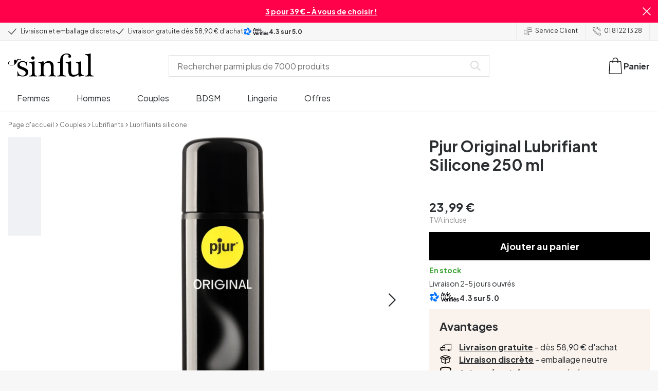

--- FILE ---
content_type: text/html; charset=UTF-8
request_url: https://www.sinful.fr/p/original-pjur-lubrifiant-a-base-de-silicone-250-ml/1010226
body_size: 30662
content:
<!DOCTYPE html><!--sinful--><html lang="fr-fr"><head><meta charSet="utf-8"/><meta name="viewport" content="width=device-width, initial-scale=1"/><link rel="preload" href="/_next/static/media/636a5ac981f94f8b-s.p.woff2" as="font" crossorigin="" type="font/woff2"/><link rel="preload" href="/_next/static/media/c49dcee81b580683-s.p.woff2" as="font" crossorigin="" type="font/woff2"/><link rel="preload" href="/_next/static/media/fa3e259cafa8f47e-s.p.woff2" as="font" crossorigin="" type="font/woff2"/><link rel="preload" as="image" href="https://eu-images.contentstack.com/v3/assets/blt70200aeea7ce7e0e/blt3ccef3d9af2f7bb8/avis-verifies.svg"/><link rel="preload" as="image" imageSrcSet="https://eu-images.contentstack.com/v3/assets/blt70200aeea7ce7e0e/blt9c71e5cb3ca0d103/68e768bed885b85ead9dfe41/10226-pjur-original-silikone-glidecreme-250ml_01_product.jpg?quality=90&amp;width=640&amp;height=auto&amp;format=webp&amp;auto=webp&amp;disable=upscale 640w, https://eu-images.contentstack.com/v3/assets/blt70200aeea7ce7e0e/blt9c71e5cb3ca0d103/68e768bed885b85ead9dfe41/10226-pjur-original-silikone-glidecreme-250ml_01_product.jpg?quality=90&amp;width=750&amp;height=auto&amp;format=webp&amp;auto=webp&amp;disable=upscale 750w, https://eu-images.contentstack.com/v3/assets/blt70200aeea7ce7e0e/blt9c71e5cb3ca0d103/68e768bed885b85ead9dfe41/10226-pjur-original-silikone-glidecreme-250ml_01_product.jpg?quality=90&amp;width=828&amp;height=auto&amp;format=webp&amp;auto=webp&amp;disable=upscale 828w, https://eu-images.contentstack.com/v3/assets/blt70200aeea7ce7e0e/blt9c71e5cb3ca0d103/68e768bed885b85ead9dfe41/10226-pjur-original-silikone-glidecreme-250ml_01_product.jpg?quality=90&amp;width=1080&amp;height=auto&amp;format=webp&amp;auto=webp&amp;disable=upscale 1080w, https://eu-images.contentstack.com/v3/assets/blt70200aeea7ce7e0e/blt9c71e5cb3ca0d103/68e768bed885b85ead9dfe41/10226-pjur-original-silikone-glidecreme-250ml_01_product.jpg?quality=90&amp;width=1200&amp;height=auto&amp;format=webp&amp;auto=webp&amp;disable=upscale 1200w, https://eu-images.contentstack.com/v3/assets/blt70200aeea7ce7e0e/blt9c71e5cb3ca0d103/68e768bed885b85ead9dfe41/10226-pjur-original-silikone-glidecreme-250ml_01_product.jpg?quality=90&amp;width=1920&amp;height=auto&amp;format=webp&amp;auto=webp&amp;disable=upscale 1920w, https://eu-images.contentstack.com/v3/assets/blt70200aeea7ce7e0e/blt9c71e5cb3ca0d103/68e768bed885b85ead9dfe41/10226-pjur-original-silikone-glidecreme-250ml_01_product.jpg?quality=90&amp;width=2048&amp;height=auto&amp;format=webp&amp;auto=webp&amp;disable=upscale 2048w, https://eu-images.contentstack.com/v3/assets/blt70200aeea7ce7e0e/blt9c71e5cb3ca0d103/68e768bed885b85ead9dfe41/10226-pjur-original-silikone-glidecreme-250ml_01_product.jpg?quality=90&amp;width=2560&amp;height=auto&amp;format=webp&amp;auto=webp&amp;disable=upscale 2560w" imageSizes="(max-width: 720px) 100vw, (max-width: 1184px) 66vw, 690px" fetchPriority="high"/><link rel="stylesheet" href="/_next/static/css/fc70fb4e98a6c1fb.css" data-precedence="next"/><link rel="stylesheet" href="/_next/static/css/ec5dd3142c1f496a.css" data-precedence="next"/><link rel="stylesheet" href="/_next/static/css/84268cdf0b06bd76.css" data-precedence="next"/><link rel="stylesheet" href="/_next/static/css/ef6323d7e0e83717.css" data-precedence="next"/><link rel="preload" as="script" fetchPriority="low" href="/_next/static/chunks/webpack-af565886a69d3ba5.js"/><script src="/_next/static/chunks/d54144d8-4f3749a102e26b32.js" async=""></script><script src="/_next/static/chunks/6681-1845ac2da16496bd.js" async=""></script><script src="/_next/static/chunks/main-app-c30c7b8856259b11.js" async=""></script><script src="/_next/static/chunks/3171c777-ef619cca4aa4507b.js" async=""></script><script src="/_next/static/chunks/7926-95c67349a4909a69.js" async=""></script><script src="/_next/static/chunks/8258-a6bc00c5cf7d138d.js" async=""></script><script src="/_next/static/chunks/3726-d158a85fdd441000.js" async=""></script><script src="/_next/static/chunks/904-0c354f881bcd4350.js" async=""></script><script src="/_next/static/chunks/1369-97ddf85bac218abe.js" async=""></script><script src="/_next/static/chunks/1768-26e45c2b76d803a7.js" async=""></script><script src="/_next/static/chunks/9617-eaf1a7e50b7e9767.js" async=""></script><script src="/_next/static/chunks/1200-7f9cfcd79eb9a8ed.js" async=""></script><script src="/_next/static/chunks/7662-7c13798051442d57.js" async=""></script><script src="/_next/static/chunks/3345-d7072f29c2c31757.js" async=""></script><script src="/_next/static/chunks/9181-63399945caeb2413.js" async=""></script><script src="/_next/static/chunks/7664-afaf720768dc7163.js" async=""></script><script src="/_next/static/chunks/471-0c151b666ada0f60.js" async=""></script><script src="/_next/static/chunks/4342-367e54bb2beedc81.js" async=""></script><script src="/_next/static/chunks/3900-3a9c63922c34ecb8.js" async=""></script><script src="/_next/static/chunks/5326-887d898b3c2e361b.js" async=""></script><script src="/_next/static/chunks/446-59f6a23bfb704fab.js" async=""></script><script src="/_next/static/chunks/app/layout-4e190a254f40ca94.js" async=""></script><script src="/_next/static/chunks/app/global-error-1a0273f087e6fc49.js" async=""></script><script src="/_next/static/chunks/app/not-found-78f1048f2b52d638.js" async=""></script><script src="/_next/static/chunks/app/p/%5Burl%5D/%5Bsku%5D/layout-7ade1ab138e4016e.js" async=""></script><script src="/_next/static/chunks/app/p/%5Burl%5D/%5Bsku%5D/page-d6e7792786bb6c7f.js" async=""></script><link rel="preload" href="/_next/static/chunks/1400.61805b4bf32a5748.js" as="script" fetchPriority="low"/><link rel="preload" href="/_next/static/chunks/7627.99cfa62ab21376ae.js" as="script" fetchPriority="low"/><link rel="preload" href="/_next/static/chunks/4503.e470a781413dfbb8.js" as="script" fetchPriority="low"/><meta name="next-size-adjust" content=""/><link rel="icon" type="image/svg+xml" href="/favicon.svg"/><link rel="mask-icon" href="/favicon.svg" color="#000000"/><link rel="apple-touch-icon" sizes="180x180" href="/apple-touch-icon.png"/><link rel="icon" type="image/png" sizes="48x48" href="/favicon-48x48.png"/><link rel="icon" type="image/png" sizes="32x32" href="/favicon-32x32.png"/><link rel="icon" type="image/png" sizes="16x16" href="/favicon-16x16.png"/><link rel="manifest" href="/site.webmanifest"/><link rel="preconnect" href="https://dev.visualwebsiteoptimizer.com"/><title>Pjur Original Silicone-based Lubricant 250 ml | Sinful</title><meta name="description" content="Achetez Pjur Original Silicone-based Lubricant 250 ml chez Sinful. Livraison discrète et excellent service client."/><link rel="canonical" href="https://www.sinful.fr/p/original-pjur-lubrifiant-a-base-de-silicone-250-ml/1010226"/><link rel="alternate" hrefLang="da-dk" href="https://www.sinful.dk/p/pjur-original-silikone-glidecreme-250ml/1010226"/><link rel="alternate" hrefLang="sv-se" href="https://www.sinful.se/p/pjur-original-silikonbaserat-glidmedel-250-ml/1010226"/><link rel="alternate" hrefLang="fi-fi" href="https://www.sinful.fi/p/pjur-original-silikoniliukuvoide-250-ml/1010226"/><link rel="alternate" hrefLang="nb-no" href="https://www.sinful.no/p/pjur-original-silikonbasert-glidemiddel-250-ml/1010226"/><link rel="alternate" hrefLang="en-us" href="https://www.sinful.com/p/pjur-original-silicone-lubricant-250ml/1010226"/><link rel="alternate" hrefLang="fr-fr" href="https://www.sinful.fr/p/original-pjur-lubrifiant-a-base-de-silicone-250-ml/1010226"/><link rel="alternate" hrefLang="en-gb" href="https://www.sinful.co.uk/p/pjur-original-silicone-lubricant-250ml/1010226"/><link rel="alternate" hrefLang="de-de" href="https://www.sinful.de/p/original-pjur-silikongleitgel-250-ml/1010226"/><link rel="alternate" hrefLang="de-at" href="https://www.sinful.at/p/original-pjur-silikongleitgel-250-ml/1010226"/><link rel="alternate" hrefLang="de-ch" href="https://www.sinful.ch/p/original-pjur-silikongleitgel-250-ml/1010226"/><link rel="alternate" hrefLang="fr-ch" href="https://www.sinful.ch/fr/p/original-pjur-lubrifiant-a-base-de-silicone-250-ml/1010226"/><link rel="alternate" hrefLang="nl-nl" href="https://www.sinful.nl/p/original-pjur-siliconen-slijmiddel-250-ml/1010226"/><link rel="alternate" hrefLang="nl-be" href="https://www.sinful.be/p/original-pjur-siliconen-slijmiddel-250-ml/1010226"/><link rel="alternate" hrefLang="fr-be" href="https://www.sinful.be/fr/p/original-pjur-lubrifiant-a-base-de-silicone-250-ml/1010226"/><meta property="og:title" content="Pjur Original Silicone-based Lubricant 250 ml | Sinful"/><meta property="og:description" content="Achetez Pjur Original Silicone-based Lubricant 250 ml chez Sinful. Livraison discrète et excellent service client."/><meta property="og:url" content="https://www.sinful.fr/p/original-pjur-lubrifiant-a-base-de-silicone-250-ml/1010226"/><meta property="og:locale" content="fr-FR"/><meta property="og:image" content="https://eu-images.contentstack.com/v3/assets/blt70200aeea7ce7e0e/blt9c71e5cb3ca0d103/68e768bed885b85ead9dfe41/10226-pjur-original-silikone-glidecreme-250ml_01_product.jpg"/><meta property="og:type" content="website"/><meta name="twitter:card" content="summary_large_image"/><meta name="twitter:title" content="Pjur Original Silicone-based Lubricant 250 ml | Sinful"/><meta name="twitter:description" content="Achetez Pjur Original Silicone-based Lubricant 250 ml chez Sinful. Livraison discrète et excellent service client."/><meta name="twitter:image" content="https://eu-images.contentstack.com/v3/assets/blt70200aeea7ce7e0e/blt9c71e5cb3ca0d103/68e768bed885b85ead9dfe41/10226-pjur-original-silikone-glidecreme-250ml_01_product.jpg"/><script>!function(){"use strict";function l(e){for(var t=e,r=0,n=document.cookie.split(";");r<n.length;r++){var o=n[r].split("=");if(o[0].trim()===t)return o[1]}}function s(e){return localStorage.getItem(e)}function u(e){return window[e]}function A(e,t){e=document.querySelector(e);return t?null==e?void 0:e.getAttribute(t):null==e?void 0:e.textContent}var e=window,t=document,r="script",n="dataLayer",o="https://hinfogzi.sinful.fr",a="https://load.hinfogzi.sinful.fr",i="47pn5hinfogzi",c="3phl=aWQ9R1RNLU5YUlBHTFo1&page=2",g="cookie",v="sfbid",E="",d=!1;try{var d=!!g&&(m=navigator.userAgent,!!(m=new RegExp("Version/([0-9._]+)(.*Mobile)?.*Safari.*").exec(m)))&&16.4<=parseFloat(m[1]),f="stapeUserId"===g,I=d&&!f?function(e,t,r){void 0===t&&(t="");var n={cookie:l,localStorage:s,jsVariable:u,cssSelector:A},t=Array.isArray(t)?t:[t];if(e&&n[e])for(var o=n[e],a=0,i=t;a<i.length;a++){var c=i[a],c=r?o(c,r):o(c);if(c)return c}else console.warn("invalid uid source",e)}(g,v,E):void 0;d=d&&(!!I||f)}catch(e){console.error(e)}var m=e,g=(m[n]=m[n]||[],m[n].push({"gtm.start":(new Date).getTime(),event:"gtm.js"}),t.getElementsByTagName(r)[0]),v=I?"&bi="+encodeURIComponent(I):"",E=t.createElement(r),f=(d&&(i=8<i.length?i.replace(/([a-z]{8}$)/,"kp$1"):"kp"+i),!d&&a?a:o);E.async=!0,E.src=f+"/"+i+".js?"+c+v,null!=(e=g.parentNode)&&e.insertBefore(E,g)}();</script><script id="vwoCode" type="text/javascript">
          //DO NOT make any changes to smart code except for entering your account id
          window._vwo_code ||
            (function () {
            var account_id = 846284,
            version = 2.1,
            settings_tolerance = 2000,
            hide_element = "body",
            hide_element_style = "",
            /* DO NOT EDIT BELOW THIS LINE */
                f=false,w=window,d=document,v=d.querySelector('#vwoCode'),cK='_vwo_'+account_id+'_settings',cc={};try{var c=JSON.parse(localStorage.getItem('_vwo_'+account_id+'_config'));cc=c&&typeof c==='object'?c:{}}catch(e){}var stT=cc.stT==='session'?w.sessionStorage:w.localStorage;code={nonce:v&&v.nonce,use_existing_jquery:function(){return typeof use_existing_jquery!=='undefined'?use_existing_jquery:undefined},library_tolerance:function(){return typeof library_tolerance!=='undefined'?library_tolerance:undefined},settings_tolerance:function(){return cc.sT||settings_tolerance},hide_element_style:function(){return'{'+(cc.hES||hide_element_style)+'}'},hide_element:function(){if(performance.getEntriesByName('first-contentful-paint')[0]){return''}return typeof cc.hE==='string'?cc.hE:hide_element},getVersion:function(){return version},finish:function(e){if(!f){f=true;var t=d.getElementById('_vis_opt_path_hides');if(t)t.parentNode.removeChild(t);if(e)(new Image).src='https://dev.visualwebsiteoptimizer.com/ee.gif?a='+account_id+e}},finished:function(){return f},addScript:function(e){var t=d.createElement('script');t.type='text/javascript';if(e.src){t.src=e.src}else{t.text=e.text}v&&t.setAttribute('nonce',v.nonce);d.getElementsByTagName('head')[0].appendChild(t)},load:function(e,t){var n=this.getSettings(),i=d.createElement('script'),r=this;t=t||{};if(n){i.textContent=n;d.getElementsByTagName('head')[0].appendChild(i);if(!w.VWO||VWO.caE){stT.removeItem(cK);r.load(e)}}else{var o=new XMLHttpRequest;o.open('GET',e,true);o.withCredentials=!t.dSC;o.responseType=t.responseType||'text';o.onload=function(){if(t.onloadCb){return t.onloadCb(o,e)}if(o.status===200||o.status===304){w._vwo_code.addScript({text:o.responseText})}else{w._vwo_code.finish('&e=loading_failure:'+e)}};o.onerror=function(){if(t.onerrorCb){return t.onerrorCb(e)}w._vwo_code.finish('&e=loading_failure:'+e)};o.send()}},getSettings:function(){try{var e=stT.getItem(cK);if(!e){return}e=JSON.parse(e);if(Date.now()>e.e){stT.removeItem(cK);return}return e.s}catch(e){return}},init:function(){if(d.URL.indexOf('__vwo_disable__')>-1)return;var e=this.settings_tolerance();w._vwo_settings_timer=setTimeout(function(){w._vwo_code.finish();stT.removeItem(cK)},e);var t;if(this.hide_element()!=='body'){t=d.createElement('style');var n=this.hide_element(),i=n?n+this.hide_element_style():'',r=d.getElementsByTagName('head')[0];t.setAttribute('id','_vis_opt_path_hides');v&&t.setAttribute('nonce',v.nonce);t.setAttribute('type','text/css');if(t.styleSheet)t.styleSheet.cssText=i;else t.appendChild(d.createTextNode(i));r.appendChild(t)}else{t=d.getElementsByTagName('head')[0];var i=d.createElement('div');i.style.cssText='z-index: 2147483647 !important;position: fixed !important;left: 0 !important;top: 0 !important;width: 100% !important;height: 100% !important;background: white !important;';i.setAttribute('id','_vis_opt_path_hides');i.classList.add('_vis_hide_layer');t.parentNode.insertBefore(i,t.nextSibling)}var o=window._vis_opt_url||d.URL,s='https://dev.visualwebsiteoptimizer.com/j.php?a='+account_id+'&u='+encodeURIComponent(o)+'&vn='+version;if(w.location.search.indexOf('_vwo_xhr')!==-1){this.addScript({src:s})}else{this.load(s+'&x=true')}}};w._vwo_code=code;code.init();})();(function(){var i=window;function t(){if(i._vwo_code){var e=t.hidingStyle=document.getElementById('_vis_opt_path_hides')||t.hidingStyle;if(!i._vwo_code.finished()&&!_vwo_code.libExecuted&&(!i.VWO||!VWO.dNR)){if(!document.getElementById('_vis_opt_path_hides')){document.getElementsByTagName('head')[0].appendChild(e)}requestAnimationFrame(t)}}}t()})();</script><script src="/_next/static/chunks/polyfills-42372ed130431b0a.js" noModule=""></script><style id="__jsx-4110252119">:root{--_10w3tcw1y:'Plus Jakarta Sans', 'Plus Jakarta Sans Fallback';--_10w3tcw1z:'DM Serif Display', 'DM Serif Display Fallback'}</style></head><body><div hidden=""><!--$--><!--/$--></div><noscript><iframe src="https://load.hinfogzi.sinful.fr/ns.html?id=GTM-NXRPGLZ5" height="0" width="0" style="display:none;visibility:hidden"></iframe></noscript><div class="" id="ui-root"><div data-testid="infobar" class="yrijto69 yrijto91 _7go9my40 _1a8p1y74l _1a8p1y75" style="grid-template-columns:1fr 30px"><div class="_1a8p1y77d _1a8p1y7a yrijtoc3 yrijtoev yrijtomd yrijtop5 _137o0st91 _137o0stjb _137o0stjc _137o0stk7 _137o0stkd _137o0stkj"><article class="_1ufgj3a3 _1weu09u0"><p><a class="fiw1770 _1ufgj3a1" data-infobar="campaign" target="_self" href="/sex-toys/favoris/3-pour-39"><span class="_1ufgj3a0" style="font-weight:bold">3 pour 39 € - À vous de choisir ! </span></a></p></article></div><span class="_1rej2pt0 _1weu09u1"><svg xmlns="http://www.w3.org/2000/svg" viewBox="0 0 2048 2048" focusable="false" data-infobar="close" role="button" fill="currentColor" stroke="none"><path d="M1169 1024l879 879-145 145-879-879-879 879L0 1903l879-879L0 145 145 0l879 879L1903 0l145 145-879 879z"></path></svg></span></div><div class="_1a8p1y74l _1a8p1y77d _1a8p1y77t _1a8p1y7a yrijtoc3 yrijtoev yrijtomd yrijtop5 _137o0st91 _137o0stjb _137o0stjc _137o0stk7 _137o0stkd _137o0stkj _1sdu78v0"><div class="_1a8p1y70 _1a8p1y7b _1sdu78v4"><div class="_1a8p1y7a _1a8p1y74l"><span class="_1rej2pt0 yrijtopk _1f8og78f"><svg xmlns="http://www.w3.org/2000/svg" width="15.693" height="11.446" viewBox="0 0 15.693 11.446" stroke-linecap="round" stroke-linejoin="round" stroke-width="1.2" fill="currentColor" stroke="none"><g transform="translate(-911.652 -1129.654)"><path d="M912.5,1135.5l5.478,5,8.522-10" transform="translate(0 0)" fill="none" stroke="currentColor"></path></g></svg></span><span class="_1cfy9420 _1f8og785 _1f8og781y _1f8og7837 _1f8og7864">Livraison et emballage discrets</span></div><div class="_1a8p1y7a _1a8p1y74l"><span class="_1rej2pt0 yrijtopk _1f8og78f"><svg xmlns="http://www.w3.org/2000/svg" width="15.693" height="11.446" viewBox="0 0 15.693 11.446" stroke-linecap="round" stroke-linejoin="round" stroke-width="1.2" fill="currentColor" stroke="none"><g transform="translate(-911.652 -1129.654)"><path d="M912.5,1135.5l5.478,5,8.522-10" transform="translate(0 0)" fill="none" stroke="currentColor"></path></g></svg></span><span class="_1cfy9420 _1f8og785 _1f8og781y _1f8og7837 _1f8og7864">Livraison gratuite dès 58,90 € d&#x27;achat</span></div><div class="yrijtof yrijto37 _1a8p1y74q _1a8p1y77d _1a8p1y7a"><img style="height:1.4em" src="https://eu-images.contentstack.com/v3/assets/blt70200aeea7ce7e0e/blt3ccef3d9af2f7bb8/avis-verifies.svg" height="auto"/><span class="_1cfy9420 _1f8og7823 _1f8og7837 _1f8og7864">4.3<!-- --> sur 5.0</span></div></div><div class="_1a8p1y7a _1a8p1y71 _1sdu78v4"><div class="b0gn4q4" style="--b0gn4q0:1;--b0gn4q1:1;--b0gn4q2:0px;--b0gn4q3:0px"><div class="_1auylowu _137o0st91"><ul class="b0gn4q6 yrijto0 yrijto2s"><li class="b0gn4q7"><div class="_1a8p1y77d _1a8p1y7a"><div class="_1a8p1y7a _1a8p1y74l"><span class="_1rej2pt0 yrijtopk _1f8og78f"><svg xmlns="http://www.w3.org/2000/svg" width="15.693" height="11.446" viewBox="0 0 15.693 11.446" stroke-linecap="round" stroke-linejoin="round" stroke-width="1.2" fill="currentColor" stroke="none"><g transform="translate(-911.652 -1129.654)"><path d="M912.5,1135.5l5.478,5,8.522-10" transform="translate(0 0)" fill="none" stroke="currentColor"></path></g></svg></span><span class="_1cfy9420 _1f8og785 _1f8og781y _1f8og7837 _1f8og7864">Livraison et emballage discrets</span></div></div></li><li class="b0gn4q7"><div class="_1a8p1y77d _1a8p1y7a"><div class="_1a8p1y7a _1a8p1y74l"><span class="_1rej2pt0 yrijtopk _1f8og78f"><svg xmlns="http://www.w3.org/2000/svg" width="15.693" height="11.446" viewBox="0 0 15.693 11.446" stroke-linecap="round" stroke-linejoin="round" stroke-width="1.2" fill="currentColor" stroke="none"><g transform="translate(-911.652 -1129.654)"><path d="M912.5,1135.5l5.478,5,8.522-10" transform="translate(0 0)" fill="none" stroke="currentColor"></path></g></svg></span><span class="_1cfy9420 _1f8og785 _1f8og781y _1f8og7837 _1f8og7864">Livraison gratuite dès 58,90 € d&#x27;achat</span></div></div></li><li class="b0gn4q7"><div class="_1a8p1y77d _1a8p1y7a"><div class="yrijtof yrijto37 _1a8p1y74q _1a8p1y77d _1a8p1y7a"><img style="height:1.4em" src="https://eu-images.contentstack.com/v3/assets/blt70200aeea7ce7e0e/blt3ccef3d9af2f7bb8/avis-verifies.svg" height="auto"/><span class="_1cfy9420 _1f8og7823 _1f8og7837 _1f8og7864">4.3<!-- --> sur 5.0</span></div></div></li></ul></div></div></div><div class="_1a8p1y70 _1a8p1y7c _137o0st13v _1a8p1y77i"><div class="_1sdu78v1 _1sdu78v2 _1sdu78v3"><span class="_1cfy9420 _1f8og785 _1f8og7855 _1f8og781y _1f8og7837 _1f8og7864"><a data-navid="nav-link" class="fiw1770" href="/support"><span class="_1rej2pt0 yrijtopf _1f8og78f"><svg xmlns="http://www.w3.org/2000/svg" viewBox="0 0 24 22" fill="none" stroke="currentColor" stroke-linecap="round" stroke-linejoin="round"><path d="M8.91,8.43h-5a2,2,0,0,0-2,2v7a2,2,0,0,0,2,2h9l3,3v-8" transform="translate(-1.41 -0.93)"></path><path d="M22.91,12.43h-9l-3,3v-12a2,2,0,0,1,2-2h10a2,2,0,0,1,2,2v7A2,2,0,0,1,22.91,12.43Z" transform="translate(-1.41 -0.93)"></path><circle cx="13.5" cy="5.5" r="0.5"></circle><circle cx="16.5" cy="5.5" r="0.5"></circle><circle cx="19.5" cy="5.5" r="0.5"></circle></svg></span> <!-- -->Service Client</a></span></div><div class="_1sdu78v1 _1sdu78v3"><span class="_1cfy9420 _1f8og785 _1f8og7855 _1f8og781y _1f8og7837 _1f8og7864"><a class="fiw1770" href="tel:01 81 22 13 28"><span class="_1rej2pt0 yrijtopf _1f8og78f"><svg xmlns="http://www.w3.org/2000/svg" viewBox="0 0 23.29 23.31" fill="none" stroke="currentColor" stroke-linecap="round" stroke-linejoin="round"><path d="M2.1,2.76A2,2,0,0,0,2,4.09a24.46,24.46,0,0,0,6.78,13,23.78,23.78,0,0,0,13,6.74,2.08,2.08,0,0,0,1.33-.09.62.62,0,0,0,.32-.41l.81-3.59a1,1,0,0,0-.3-.89c-.13-.12-2.85-1.1-4.14-1.73a1.08,1.08,0,0,0-1.41.32l-.5.86a1.28,1.28,0,0,1-.79.59c-1.26.32-5.16-3.27-6-4.12S6.47,9.9,6.79,8.64a1.26,1.26,0,0,1,.59-.78l.86-.5A1.09,1.09,0,0,0,8.57,6,21,21,0,0,1,7.31,2.49a1.12,1.12,0,0,0-1.2-.86l-3.62.81A.64.64,0,0,0,2.1,2.76Z" transform="translate(-1.44 -1.09)"></path><path d="M13.07,4.6a7.11,7.11,0,0,1,7.11,7.11" transform="translate(-1.44 -1.09)"></path><path d="M13.07,1.59A10.12,10.12,0,0,1,23.19,11.71" transform="translate(-1.44 -1.09)"></path></svg></span> <!-- -->01 81 22 13 28</a></span></div></div></div><header><div class="_7brozz1"><div class="yrijtoc3 yrijtoev yrijtomd yrijtop5 _137o0st91 _137o0stjb _137o0stjc _137o0stk7 _137o0stkd _137o0stkj _7brozz5"><div class="_7brozz7 _7brozz8"><a class="fiw1770" href="/"><svg xmlns="http://www.w3.org/2000/svg" width="165.849" height="44.996" viewBox="0 0 165.849 44.996"><g transform="translate(-6.38 -16.6)"><g transform="translate(24.068 16.6)"><path d="M47.144,50.8a8.162,8.162,0,0,0-2.454-1.882,27.53,27.53,0,0,0-3.109-1.554,20.9,20.9,0,0,0-2.045-.818c-.818-.327-1.554-.573-2.127-.818a12.81,12.81,0,0,1-3.518-1.718,3.257,3.257,0,0,1-1.473-2.863,4.082,4.082,0,0,1,1.718-3.436,6.656,6.656,0,0,1,4.172-1.227c2.373,0,4.254.654,5.4,1.963a11.776,11.776,0,0,1,2.373,5.4c.164.245.9.164,1.064-.082V39.345a25.3,25.3,0,0,1,.409-4.009.738.738,0,0,0-.409-.082h-.491c-.164.082-.082,0-.082.082a1.764,1.764,0,0,1-.9,1.309,1.8,1.8,0,0,0-.654-.082.613.613,0,0,1-.409-.082h0a9.879,9.879,0,0,0-2.945-1.473,11.457,11.457,0,0,0-3.109-.409,18.8,18.8,0,0,0-3.682.409A11.16,11.16,0,0,0,31.518,36.4a8.764,8.764,0,0,0-2.454,2.454,6.593,6.593,0,0,0-.982,3.763,8.563,8.563,0,0,0,.573,3.191,7.038,7.038,0,0,0,1.636,2.127,9.722,9.722,0,0,0,2.373,1.473c.9.409,1.882.818,2.782,1.145.654.245,1.309.491,1.882.736.654.245,1.227.491,1.882.736a14.351,14.351,0,0,1,3.436,2.127A4.213,4.213,0,0,1,44.2,57.671a4.769,4.769,0,0,1-1.554,3.845,5.967,5.967,0,0,1-4.009,1.391,12.727,12.727,0,0,1-3.763-.491,6.343,6.343,0,0,1-2.7-1.554,8.162,8.162,0,0,1-1.882-2.454,13.485,13.485,0,0,1-1.145-3.354c0-.082,0-.082-.164-.082-.082,0-.245-.082-.327-.082h-.082a1.163,1.163,0,0,0-.491.164c-.082.082-.082,0-.082.082,0,.164.245,3.191.245,4.581V64.3h0a.737.737,0,0,0,.409.082,1.6,1.6,0,0,0,.573-.082h0a1.591,1.591,0,0,1,.736-1.145,1.32,1.32,0,0,1,.736-.245.738.738,0,0,1,.409.082h0a12.755,12.755,0,0,0,3.518,1.064,21.07,21.07,0,0,0,3.682.409,22.983,22.983,0,0,0,4.009-.409,11.3,11.3,0,0,0,3.518-1.391,7.521,7.521,0,0,0,2.536-2.536,7.166,7.166,0,0,0,.982-3.927,7.279,7.279,0,0,0-.573-3.109A13.245,13.245,0,0,0,47.144,50.8Z" transform="translate(-28 -19.874)"></path><path d="M71.008,63.157a11.194,11.194,0,0,1-2.373-.573,2.737,2.737,0,0,1-1.309-1.227,4.624,4.624,0,0,1-.491-1.963,26.324,26.324,0,0,1-.082-2.7h0V36a2.529,2.529,0,0,0-.164-.654c-.082-.164-.245-.327-.654-.245-.245,0-1.227.327-1.718.409a12.859,12.859,0,0,1-1.882.327c-.736.082-1.391.164-2.127.245-.654.082-1.309.082-1.963.164s-1.145.082-1.554.164h0c-.164,0-.164,0-.245.164a.818.818,0,0,0,0,.982c.082.082.082.164.245.164h0a13.135,13.135,0,0,1,2.536.573,2.87,2.87,0,0,1,1.554,1.391,9.287,9.287,0,0,1,.654,2.7c.082,1.145.164,2.618.164,4.5V57.184a23.826,23.826,0,0,1-.082,2.536,3.9,3.9,0,0,1-.573,1.8,3.472,3.472,0,0,1-1.554,1.227,9.6,9.6,0,0,1-2.7.573.425.425,0,0,0-.327.164.877.877,0,0,0-.164.491.45.45,0,0,0,.164.409c.082.082.082.164.245.164,1.145,0,6.3-.245,7.69-.245,1.309,0,6.136.245,6.872.245.164,0,.245,0,.245-.164.082-.164.164-.245.164-.409a1.163,1.163,0,0,0-.164-.491A.726.726,0,0,0,71.008,63.157Z" transform="translate(-33.129 -19.96)"></path><path d="M67.627,26.654a3.564,3.564,0,0,0-.9-2.373,2.854,2.854,0,0,0-2.291-.982,3.33,3.33,0,0,0-2.454.982A3.1,3.1,0,0,0,61,26.572a2.639,2.639,0,0,0,1.064,2.209,3.585,3.585,0,0,0,2.536.9,3.021,3.021,0,0,0,2.209-.9A3.552,3.552,0,0,0,67.627,26.654Z" transform="translate(-34.002 -17.819)"></path><path d="M111.67,63.07a10.689,10.689,0,0,1-2.209-.573,2.406,2.406,0,0,1-1.227-1.145,5.731,5.731,0,0,1-.491-1.882c-.082-.736-.082-1.718-.082-2.863V45.563c0-3.927-.9-6.709-2.618-8.427S100.871,34.6,97.762,34.6a8.7,8.7,0,0,0-3.027.491,11.47,11.47,0,0,0-2.454,1.227A12.689,12.689,0,0,0,90.4,37.872q-.736.859-1.227,1.473a.51.51,0,0,1-.409.245H88.6a.509.509,0,0,1-.327-.491V36.318a1.955,1.955,0,0,0-.409-1.145c-.164-.245-.327-.245-.573-.245a.89.89,0,0,0-.409.082,38.717,38.717,0,0,1-4.827,1.309,26.579,26.579,0,0,1-3.6.409.425.425,0,0,0-.327.164.625.625,0,0,0-.164.409c0,.164,0,.245.164.327a.425.425,0,0,0,.327.164,5.6,5.6,0,0,1,2.536.491,3.3,3.3,0,0,1,1.391,1.882,16.347,16.347,0,0,1,.491,3.436c.082,1.391.082,3.109.082,5.236v8.1a23.878,23.878,0,0,1-.082,2.618,4.614,4.614,0,0,1-.573,1.882A2.491,2.491,0,0,1,80.827,62.5a9.269,9.269,0,0,1-2.536.491.425.425,0,0,0-.327.164.877.877,0,0,0-.164.491.45.45,0,0,0,.164.409c.082.082.082.164.245.164,1.064,0,5.972-.245,7.363-.245,1.309,0,5.972.245,6.3.245.164,0,.245,0,.245-.164.082-.164.164-.245.164-.409a1.163,1.163,0,0,0-.164-.491.425.425,0,0,0-.327-.164,6.681,6.681,0,0,1-2.045-.654A3.28,3.28,0,0,1,88.6,61.107a5.833,5.833,0,0,1-.409-1.882,26.328,26.328,0,0,1-.082-2.7v-10.8a7.662,7.662,0,0,1,.573-3.027,7.318,7.318,0,0,1,1.554-2.536,7.732,7.732,0,0,1,2.536-1.718,9.3,9.3,0,0,1,3.518-.654,5.728,5.728,0,0,1,3.272.9,5.637,5.637,0,0,1,1.8,2.291,8.662,8.662,0,0,1,.736,3.027c.082,1.064.164,2.127.164,3.272v9.736a23.824,23.824,0,0,1-.082,2.536,3.888,3.888,0,0,1-.491,1.8,2.951,2.951,0,0,1-1.227,1.227,5.511,5.511,0,0,1-2.291.573.425.425,0,0,0-.327.164.877.877,0,0,0-.164.491.45.45,0,0,0,.164.409c.082.082.082.164.245.164.818,0,5.645-.245,7.036-.245,1.309,0,6.054.245,6.545.245.164,0,.245,0,.245-.164.082-.164.164-.245.164-.409a1.163,1.163,0,0,0-.164-.491C111.915,63.152,111.834,63.152,111.67,63.07Z" transform="translate(-37.058 -19.874)"></path><path d="M133.781,31V29.772c0-1.145,0-2.373.082-3.682a13.964,13.964,0,0,1,.736-3.763,6.83,6.83,0,0,1,2.127-2.945,6.24,6.24,0,0,1,4.091-1.145,6.519,6.519,0,0,1,2.945.654,2.344,2.344,0,0,1,1.227,2.209,1.355,1.355,0,0,1-.409.982c-.082,0-.164.409-.164.982a1.311,1.311,0,0,0,.736,1.309,3.111,3.111,0,0,0,1.8.491,2.787,2.787,0,0,0,1.963-.736,2.162,2.162,0,0,0,.818-1.718,4.409,4.409,0,0,0-.736-2.7,6.578,6.578,0,0,0-1.882-1.8,7.636,7.636,0,0,0-2.7-.982,13.39,13.39,0,0,0-3.109-.327,14.542,14.542,0,0,0-5.481.982,11.551,11.551,0,0,0-4.009,2.7,11.382,11.382,0,0,0-2.454,4.091,14.815,14.815,0,0,0-.818,5.154v1.554a1.618,1.618,0,0,1-.164.9.848.848,0,0,1-.982.573l-3.436.327c-.164,0-.245.082-.327.245a1.541,1.541,0,0,0-.164.654,1.517,1.517,0,0,0,.164.573c.082.164.082.164.245.164h3.191a2.031,2.031,0,0,1,.736.082c.164.082.327.082.491.245a.6.6,0,0,1,.164.491V53.661a26.329,26.329,0,0,1-.082,2.7,3.9,3.9,0,0,1-.573,1.8,3.24,3.24,0,0,1-1.554,1.145,13.5,13.5,0,0,1-2.782.573.481.481,0,0,0-.409.164.877.877,0,0,0-.164.491.45.45,0,0,0,.164.409c.082.082.082.164.245.164,1.309,0,6.709-.245,8.1-.245,1.309,0,6.872.245,8.508.245.082,0,.164,0,.245-.164s.164-.245.164-.409a1.163,1.163,0,0,0-.164-.491.425.425,0,0,0-.327-.164,20.235,20.235,0,0,1-3.354-.654,3.888,3.888,0,0,1-1.882-1.145,3.521,3.521,0,0,1-.736-1.882,23.862,23.862,0,0,1-.164-2.7V36.071L133.781,31Z" transform="translate(-45.261 -16.6)"></path><path d="M178.161,62.1a6.652,6.652,0,0,1-2.782-.409,2.649,2.649,0,0,1-1.636-1.473,7.238,7.238,0,0,1-.654-2.7c-.082-1.064-.082-2.536-.082-4.254V36.327a2.828,2.828,0,0,0-.245-.982c-.082-.164-.164-.164-.409-.164a.89.89,0,0,0-.409.082,38.332,38.332,0,0,1-4.336,1.145,22.806,22.806,0,0,1-4.336.736c-.164,0-.164,0-.245.082a.492.492,0,0,0-.082.327v.082a1.163,1.163,0,0,0,.164.491c.082.082.082.164.245.164a10.706,10.706,0,0,1,2.373.491,2.094,2.094,0,0,1,1.391,1.227,6.159,6.159,0,0,1,.491,2.454c.082,1.064.082,2.454.082,4.336V57.762a1.428,1.428,0,0,1-.327.982,10.768,10.768,0,0,1-3.763,1.963,16.474,16.474,0,0,1-4.663.818,5.491,5.491,0,0,1-2.7-.573,4.245,4.245,0,0,1-1.8-1.8,10.093,10.093,0,0,1-.818-3.109,34.05,34.05,0,0,1-.245-4.418v-15.3a3.694,3.694,0,0,0-.245-1.064c-.082-.164-.164-.164-.409-.164a.89.89,0,0,0-.409.082c-.818.245-4.254.982-5.072,1.145s-3.6.654-4.009.736h0c-.164,0-.164,0-.245.164a.737.737,0,0,0-.082.409v.082a1.163,1.163,0,0,0,.164.491c.082.164.082.082.164.164h0a13.928,13.928,0,0,1,2.536.491,2.333,2.333,0,0,1,1.554,1.227,5.9,5.9,0,0,1,.654,2.454c.082,1.064.164,2.454.164,4.336v7.281a26.735,26.735,0,0,0,.409,4.663,9.057,9.057,0,0,0,1.473,3.354,6.311,6.311,0,0,0,2.863,2.045,12.834,12.834,0,0,0,4.745.736,13.571,13.571,0,0,0,4.581-.818,14.073,14.073,0,0,0,4.663-2.782.7.7,0,0,1,.491-.245h.164c.164,0,.409.327.409.491a10.428,10.428,0,0,0,.245,2.618c.164.573.327.654.491.654a3.893,3.893,0,0,0,1.064-.164,16.925,16.925,0,0,0,1.8-.327c.654-.164,1.309-.245,1.882-.409a6.714,6.714,0,0,1,1.473-.245c.409-.082.736-.082,1.064-.164a2.783,2.783,0,0,1,.818-.082c.245,0,.491-.082.736-.082h.9c.082,0,.082,0,.082-.082a1.038,1.038,0,0,0,.082-.491,2.893,2.893,0,0,0-.082-.491Z" transform="translate(-48.898 -19.965)"></path><path d="M204.835,59.8a13.773,13.773,0,0,1-2.7-.573A2.929,2.929,0,0,1,200.581,58a3.887,3.887,0,0,1-.491-1.963,26.329,26.329,0,0,1-.082-2.7V17.254a1.088,1.088,0,0,0-.245-.573.358.358,0,0,0-.245-.082,1.6,1.6,0,0,0-.573.082,26.124,26.124,0,0,1-5.154.982c-1.8.164-3.354.327-4.663.409h0c-.164,0-.164,0-.245.164a.737.737,0,0,0-.082.409v.082a1.163,1.163,0,0,0,.164.491c.082.164.082.082.164.164h0c1.227.164,2.209.327,3.027.491a3.111,3.111,0,0,1,1.8,1.391,5.946,5.946,0,0,1,.654,2.7c.082,1.145.164,2.7.164,4.5v25.28a23.824,23.824,0,0,1-.082,2.536,4.614,4.614,0,0,1-.573,1.882,3.751,3.751,0,0,1-1.636,1.227,10.974,10.974,0,0,1-2.863.573.425.425,0,0,0-.327.164.877.877,0,0,0-.164.491.45.45,0,0,0,.164.409c.082.082.082.164.245.164,1.391,0,6.627-.245,8.018-.245,1.309,0,6.463.245,7.445.245.164,0,.245,0,.245-.164.082-.164.164-.245.164-.409a1.163,1.163,0,0,0-.164-.491A.725.725,0,0,0,204.835,59.8Z" transform="translate(-57.247 -16.6)"></path></g><path d="M28.158,30.511c-.164,0-.409-.327-.736-.573-.818-.573-3.845-.573-5.318,3.109-.164.409-.245.409-.327,0-.082-2.373-4.172-3.272-4.172.573,0,3.763.982,4.172.409,5.972-.409,1.391-3.845,3.6-8.018,2.045-3.763-1.473-2.618-5.89-.082-6.381.491-.082.654-.327,0-.654a2.386,2.386,0,0,0-2.536.573A3.82,3.82,0,0,0,7.46,40.41c2.945,3.354,9.654,2.373,13.09-1.227s4.091-8.836,6.709-8.427c1.718.245,1.473.9,2.373,1.227.9.245,2.536,0,1.554-1.064C30.285,29.775,28.567,30.429,28.158,30.511Z" transform="translate(0 -2.375)"></path></g></svg></a></div><div class="_7brozz7 _7brozzc"><button role="button" class="w17qey8 _1f8og782i w17qey9 _7go9mye _1a8p1y7p _1a8p1y74l _1a8p1y77d _7go9my5e yrijtoc3 yrijtoev yrijto6e yrijto96 _1f8og78f _1a8p1y7a _1a8p1y73 _1a8p1y77d _1a8p1y74l _1a8p1y719 yrijtof"><span class="_1rej2pt0 qkhe17 _1f8og78z"><svg xmlns="http://www.w3.org/2000/svg" width="29" height="20" viewBox="0 0 25.2 17.2" stroke-width="1" fill="currentColor" stroke="none"><g id="Group_577" data-name="Group 577" transform="translate(-12.118 -11.208)"><line id="Line_18" data-name="Line 18" x2="24" transform="translate(12.718 11.808)" fill="#163567" stroke="#000" stroke-linecap="round" stroke-linejoin="round" stroke-width="1.2px"></line><line id="Line_19" data-name="Line 19" x2="24" transform="translate(12.718 27.808)" fill="#163567" stroke="#000" stroke-linecap="round" stroke-linejoin="round" stroke-width="1.2px"></line><line id="Line_20" data-name="Line 20" x2="24" transform="translate(12.718 19.808)" fill="#163567" stroke="#000" stroke-linecap="round" stroke-linejoin="round" stroke-width="1.2px"></line></g></svg></span><span class="qkhe16 _1cfy9420 _1f8og7823 _1f8og7837 _1f8og7864">Menu</span></button><nav aria-label="Main" data-orientation="horizontal" dir="ltr" class="_1a8p1y70 _1a8p1y7i"><div style="position:relative"><ul data-orientation="horizontal" class="_1vm6wx43" dir="ltr"><li class="_1vm6wx46" data-testid="navitem"><a class="fiw1770 _1vm6wx47" data-navid="nav-link" id="radix-_R_14tla5lb_-trigger-radix-_R_74tla5lb_" data-state="closed" aria-expanded="false" aria-controls="radix-_R_14tla5lb_-content-radix-_R_74tla5lb_" data-radix-collection-item="" href="/femmes"><span class="_1cfy9420 _1f8og781y _1f8og7837 _1f8og7864">Femmes</span></a></li><li class="_1vm6wx46" data-testid="navitem"><a class="fiw1770 _1vm6wx47" data-navid="nav-link" id="radix-_R_14tla5lb_-trigger-radix-_R_b4tla5lb_" data-state="closed" aria-expanded="false" aria-controls="radix-_R_14tla5lb_-content-radix-_R_b4tla5lb_" data-radix-collection-item="" href="/hommes"><span class="_1cfy9420 _1f8og781y _1f8og7837 _1f8og7864">Hommes</span></a></li><li class="_1vm6wx46" data-testid="navitem"><a class="fiw1770 _1vm6wx47" data-navid="nav-link" id="radix-_R_14tla5lb_-trigger-radix-_R_f4tla5lb_" data-state="closed" aria-expanded="false" aria-controls="radix-_R_14tla5lb_-content-radix-_R_f4tla5lb_" data-radix-collection-item="" href="/couples"><span class="_1cfy9420 _1f8og781y _1f8og7837 _1f8og7864">Couples</span></a></li><li class="_1vm6wx46" data-testid="navitem"><a class="fiw1770 _1vm6wx47" data-navid="nav-link" id="radix-_R_14tla5lb_-trigger-radix-_R_j4tla5lb_" data-state="closed" aria-expanded="false" aria-controls="radix-_R_14tla5lb_-content-radix-_R_j4tla5lb_" data-radix-collection-item="" href="/bdsm"><span class="_1cfy9420 _1f8og781y _1f8og7837 _1f8og7864">BDSM</span></a></li><li class="_1vm6wx46" data-testid="navitem"><a class="fiw1770 _1vm6wx47" data-navid="nav-link" id="radix-_R_14tla5lb_-trigger-radix-_R_n4tla5lb_" data-state="closed" aria-expanded="false" aria-controls="radix-_R_14tla5lb_-content-radix-_R_n4tla5lb_" data-radix-collection-item="" href="/femmes/lingerie-sexy-femmes"><span class="_1cfy9420 _1f8og781y _1f8og7837 _1f8og7864">Lingerie</span></a></li><li class="_1vm6wx46" data-testid="navitem"><a class="fiw1770 _1vm6wx47" data-navid="nav-link" id="radix-_R_14tla5lb_-trigger-radix-_R_r4tla5lb_" data-state="closed" aria-expanded="false" aria-controls="radix-_R_14tla5lb_-content-radix-_R_r4tla5lb_" data-radix-collection-item="" href="/sex-toys/favoris/offres"><span class="_1cfy9420 _1f8og781y _1f8og7837 _1f8og7864">Offres</span></a></li></ul></div></nav></div><div class="_7brozz7 _7brozza"><div class="_137o0st91" data-headlessui-state=""><div class="yrijtobo yrijtobz yrijtoeg yrijtoer _1a8p1y74l yrijto3h yrijto3s _1a8p1y75 _12xnrmv2" style="grid-template-rows:min-content;grid-template-columns:1fr min-content"><input class="_12xnrmv3" autoComplete="off" placeholder="Rechercher parmi plus de 7000 produits" id="headlessui-combobox-input-_R_b6tla5lb_" role="combobox" type="text" aria-expanded="false" aria-autocomplete="list" data-headlessui-state="" value=""/><svg xmlns="http://www.w3.org/2000/svg" fill="none" viewBox="0 0 24 24" color="currentColor" stroke="currentColor" stroke-width="2" class="_12xnrmv0" cursor="pointer"><path stroke-linecap="round" stroke-linejoin="round" d="M21 21l-6-6m2-5a7 7 0 11-14 0 7 7 0 0114 0z"></path></svg></div></div></div><div class="_7brozz7 _7brozz9"><a class="fiw1770 _1mw7j3e0" href="/cart"><div class="_1js9ehv1"><span class="_1rej2pt0 _1f8og782s _1f8og78z"><svg xmlns="http://www.w3.org/2000/svg" viewBox="0 0 24.532 31.204" stroke-width="1" fill="none" stroke="currentColor"><g transform="translate(-771.18 -863.9)"><path d="M776.5,873.727v-4.613a4.674,4.674,0,0,1,4.732-4.613h0a4.674,4.674,0,0,1,4.732,4.613v4.613" transform="translate(2.281)" fill="none" stroke="#000" stroke-width="1.2px" stroke-linecap="round" stroke-miterlimit="10"></path><path d="M793.727,870.734l1.16,20.913a1.305,1.305,0,0,1-1.3,1.38H772.861a1.305,1.305,0,0,1-1.3-1.38l1.16-20.913a1.3,1.3,0,0,1,1.3-1.234h18.4A1.3,1.3,0,0,1,793.727,870.734Z" transform="translate(0.223 1.477)" fill="none" stroke="#000" stroke-width="1.2px" stroke-linejoin="round"></path></g></svg></span></div><span class="_1mw7j3e1 _1cfy9420 _1f8og7823 _1f8og7837 _1f8og7864">Panier</span></a></div></div></div><div class=""></div></header><!--$!--><template data-dgst="BAILOUT_TO_CLIENT_SIDE_RENDERING"></template><!--/$--><script type="application/ld+json">{"@context":"http://schema.org","@type":"Organization","name":"Sinful","legalName":"Sinful","alternateName":"Sinfull","image":"https://eu-images.contentstack.com/v3/assets/blt70200aeea7ce7e0e/blt6a159b90ec3ec697/6444340139d7ae49943393e4/logo_black_550x550.jpg","description":"Achetez vos godes, sextoys BDSM, vibromasseurs et sextoys pour hommes, femmes et couples chez Sinful. Plus de 6000 produits avec une livraison discrète.","url":"https://www.sinful.fr","telephone":"0181221328","sameAs":["https://www.facebook.com/sinful.global","https://www.instagram.com/sinful.global","https://www.youtube.com/@SinfulDK","https://www.tiktok.com/@sinful.global","https://da.wikipedia.org/wiki/Sinful","https://www.linkedin.com/company/sinful-aps"],"brand":{"@type":"Brand","name":"Sinful"},"address":{"@type":"PostalAddress","streetAddress":"87, rue du Fontenoy","addressLocality":"Roubaix","postalCode":"59100","addressCountry":{"@type":"Country","name":"France métropolitaine"}},"contactPoint":{"@type":"ContactPoint","telephone":"0181221328","contactType":"customerservice","areaServed":"FR"}}</script><main><!--$!--><template data-dgst="BAILOUT_TO_CLIENT_SIDE_RENDERING"></template><div class="_7go9my4g _137o0st91"><div class="yrijto9v _1a8p1y719 _1a8p1y7a yrijtoc3 yrijtoev yrijtomd yrijtop5 _137o0st91 _137o0stjb _137o0stjc _137o0stk7 _137o0stkd _137o0stkj"><div class="_137o0stwi"><script type="application/ld+json">{"@context":"https://schema.org","@type":"BreadcrumbList","itemListElement":[{"@type":"ListItem","position":1,"name":"Page d'accueil","item":"https://www.sinful.fr/"},{"@type":"ListItem","position":2,"name":"Couples","item":"https://www.sinful.fr/couples"},{"@type":"ListItem","position":3,"name":"Lubrifiants","item":"https://www.sinful.fr/couples/lubrifiants"},{"@type":"ListItem","position":4,"name":"Lubrifiants silicone","item":"https://www.sinful.fr/couples/lubrifiants/lubrifiants-silicone"}]}</script><div class="yrijto64 yrijto6f yrijto8w yrijto97 _1a8p1y7a _1a8p1y74l yrijto3c _1auylow1j _1a8p1y71j"><a class="fiw1770 _7go9my1a _1f8og785 _1f8og7837" role="link" href="/"><span class="eaft9i0 _1cfy9420 _7go9my1a _1f8og781y _1f8og7837 _1f8og7864">Page d&#x27;accueil</span></a><svg xmlns="http://www.w3.org/2000/svg" fill="none" viewBox="0 0 24 24" stroke="black" class="eaft9i1" style="width:11px;height:sm;stroke-width:2"><path stroke-linecap="round" stroke-linejoin="round" d="M9 5l7 7-7 7"></path></svg><a class="fiw1770 _7go9my1a _1f8og785 _1f8og7837" role="link" href="/couples"><span class="eaft9i0 _1cfy9420 _7go9my1a _1f8og781y _1f8og7837 _1f8og7864">Couples</span></a><svg xmlns="http://www.w3.org/2000/svg" fill="none" viewBox="0 0 24 24" stroke="black" class="eaft9i1" style="width:11px;height:sm;stroke-width:2"><path stroke-linecap="round" stroke-linejoin="round" d="M9 5l7 7-7 7"></path></svg><a class="fiw1770 _7go9my1a _1f8og785 _1f8og7837" role="link" href="/couples/lubrifiants"><span class="eaft9i0 _1cfy9420 _7go9my1a _1f8og781y _1f8og7837 _1f8og7864">Lubrifiants</span></a><svg xmlns="http://www.w3.org/2000/svg" fill="none" viewBox="0 0 24 24" stroke="black" class="eaft9i1" style="width:11px;height:sm;stroke-width:2"><path stroke-linecap="round" stroke-linejoin="round" d="M9 5l7 7-7 7"></path></svg><a class="fiw1770 _7go9my1a _1f8og785 _1f8og7837" role="link" href="/couples/lubrifiants/lubrifiants-silicone"><span class="eaft9i0 _1cfy9420 _7go9my1a _1f8og781y _1f8og7837 _1f8og7864">Lubrifiants silicone</span></a></div></div><script type="application/ld+json">{"@context":"https://schema.org/","@type":"Product","name":"Pjur Original Lubrifiant Silicone 250 ml","description":"Pjur Bodyglide Original est un lubrifiant à base de silicone extrêmement résistant, qui donne toujours un résultat lisse et durable. Vous pouvez utiliser les deux Pjur Body Slip comme lubrifiant, pour le massage du corps et des parties intimes et pour humidifier et hydrater les jambes après le rasage.Pjur Bodyglide est hypoallergénique, sans saveur et peut être utilisé comme lubrifiant sur toutes les cavités du corps. Pjur Bodyglide ne doit pas être utilisé avec des sex toys en silicone - utilisez plutôt Pjur Aqua ou tout autre lubrifiant à base d’eau.Pjur Bodyglide est sans danger pour les préservatifs et est produit en Allemagne.","sku":"10226","mpn":"10226","url":"/p/original-pjur-lubrifiant-a-base-de-silicone-250-ml/1010226","image":"https://eu-images.contentstack.com/v3/assets/blt70200aeea7ce7e0e/blt9c71e5cb3ca0d103/68e768bed885b85ead9dfe41/10226-pjur-original-silikone-glidecreme-250ml_01_product.jpg?width=1500&height=auto","brand":{"@type":"brand","name":"Pjur"},"offers":{"@type":"Offer","priceCurrency":"EUR","price":23.99,"itemCondition":"http://schema.org/NewCondition","availability":"http://schema.org/InStock","url":"/p/original-pjur-lubrifiant-a-base-de-silicone-250-ml/1010226"},"aggregateRating":{"@type":"AggregateRating","ratingValue":4.8,"ratingCount":27,"bestRating":5,"worstRating":1,"itemReviewed":{"@type":"Thing","name":"Pjur Original Lubrifiant Silicone 250 ml"}},"review":[{"@type":"Review","name":"Bon achat","reviewBody":"La meilleure lubrification jamais réalisée","datePublished":"2025-08-09T04:28:54.000Z","author":{"@type":"Person","name":"Mr Daddy"},"reviewRating":{"@type":"Rating","bestRating":5,"ratingValue":5,"worstRating":1}},{"@type":"Review","name":"Tout va bien","reviewBody":"Traitement rapide et expédition, avec plaisir :)","datePublished":"2025-06-10T07:22:23.000Z","author":{"@type":"Person","name":"Sandy"},"reviewRating":{"@type":"Rating","bestRating":5,"ratingValue":5,"worstRating":1}},{"@type":"Review","name":"Super glissé","reviewBody":"Produit très bon, avec un glissement très fluide.","datePublished":"2025-02-12T18:23:46.000Z","author":{"@type":"Person","name":"Fredd"},"reviewRating":{"@type":"Rating","bestRating":5,"ratingValue":5,"worstRating":1}},{"@type":"Review","name":"Une bonne aide pour les personnes âgées","reviewBody":"Assurer une bonne expérience aux personnes âgées de plus de 60 ans","datePublished":"2023-11-18T09:39:08.000Z","author":{"@type":"Person","name":"Ældre par"},"reviewRating":{"@type":"Rating","bestRating":5,"ratingValue":5,"worstRating":1}},{"@type":"Review","name":"Ce qui lubrifie bien fonctionne bien","reviewBody":"Fantastique, fantastique, fantastique","datePublished":"2023-06-05T18:12:00.000Z","author":{"@type":"Person","name":"Stephan "},"reviewRating":{"@type":"Rating","bestRating":5,"ratingValue":5,"worstRating":1}},{"@type":"Review","name":"Bon produit","reviewBody":"45417","datePublished":"2022-12-31T09:08:26.000Z","author":{"@type":"Person","name":"Tepi"},"reviewRating":{"@type":"Rating","bestRating":5,"ratingValue":5,"worstRating":1}},{"@type":"Review","name":"Lubrifiant","reviewBody":"Trop mince, trop liquide. Manque de texture, trop cher, beaucoup trop cher, trop négligé. J'aimerais être remboursé ou avoir un lubrifiant que vous êtes fier de vendre. J'attends avec impatience votre enthousiasme, vos envois et vos commentaires. Merci, merci, merci.","datePublished":"2022-12-14T22:52:33.000Z","author":{"@type":"Person","name":"Nikolaj"},"reviewRating":{"@type":"Rating","bestRating":5,"ratingValue":2,"worstRating":1}},{"@type":"Review","name":"Pjur Original est un lubrifiant incontournable.","reviewBody":"Pjur Original dure très longtemps, le partenaire ressent tout beaucoup plus fortement que sans lubrifiant. Pour moi, il est indispensable d'avoir du lubrifiant pendant les rapports sexuels, cela rend l'expérience bien meilleure. Il n'est pas toujours facile de suggérer l'utilisation de lubrifiant, car certaines filles se sentent offensées parce qu'elles pensent qu'elles ne mouillent pas assez lorsqu'elles sont excitées, mais ce n'est pas la raison. Une fois qu'elles ont essayé le lubrifiant, elles veulent l'utiliser à chaque fois.","datePublished":"2022-10-23T15:49:40.000Z","author":{"@type":"Person","name":"Rudolf "},"reviewRating":{"@type":"Rating","bestRating":5,"ratingValue":5,"worstRating":1}},{"@type":"Review","name":"Meilleure glisse","reviewBody":"J'en ai essayé d'autres au fil des ans, mais nous revenons toujours à celui-ci. C'est clairement le meilleur !","datePublished":"2022-08-09T20:30:47.000Z","author":{"@type":"Person","name":"S och p"},"reviewRating":{"@type":"Rating","bestRating":5,"ratingValue":5,"worstRating":1}},{"@type":"Review","name":"Liukkari","reviewBody":"Très bon. Le meilleur jusqu'à présent","datePublished":"2022-04-04T11:00:27.000Z","author":{"@type":"Person","name":"Kukka"},"reviewRating":{"@type":"Rating","bestRating":5,"ratingValue":4.5,"worstRating":1}}]}</script><div class="yrijto1o yrijto4g _1a8p1y719 _1a8p1y7a"><div class="_1a8p1y75 fbmaj40"><div class=""><div class="_1auylowu"><div class="imaasf1"></div><div class="imaasf2"><div class="b0gn4q4 imaasf0" style="--b0gn4q0:1;--b0gn4q1:1;--b0gn4q2:0px;--b0gn4q3:0px"><div class="_1auylowu _137o0st91"><ul class="b0gn4q6 yrijto0 yrijto2s"><li class="b0gn4q7"><img alt="Pjur Original Lubrifiant Silicone 250 ml var 1" width="2560" height="2560" class="imaasf3 _18jdd940 _18jdd947 _18jdd941" fetchPriority="high" sizes="(max-width: 720px) 100vw, (max-width: 1184px) 66vw, 690px" srcSet="https://eu-images.contentstack.com/v3/assets/blt70200aeea7ce7e0e/blt9c71e5cb3ca0d103/68e768bed885b85ead9dfe41/10226-pjur-original-silikone-glidecreme-250ml_01_product.jpg?quality=90&amp;width=640&amp;height=auto&amp;format=webp&amp;auto=webp&amp;disable=upscale 640w, https://eu-images.contentstack.com/v3/assets/blt70200aeea7ce7e0e/blt9c71e5cb3ca0d103/68e768bed885b85ead9dfe41/10226-pjur-original-silikone-glidecreme-250ml_01_product.jpg?quality=90&amp;width=750&amp;height=auto&amp;format=webp&amp;auto=webp&amp;disable=upscale 750w, https://eu-images.contentstack.com/v3/assets/blt70200aeea7ce7e0e/blt9c71e5cb3ca0d103/68e768bed885b85ead9dfe41/10226-pjur-original-silikone-glidecreme-250ml_01_product.jpg?quality=90&amp;width=828&amp;height=auto&amp;format=webp&amp;auto=webp&amp;disable=upscale 828w, https://eu-images.contentstack.com/v3/assets/blt70200aeea7ce7e0e/blt9c71e5cb3ca0d103/68e768bed885b85ead9dfe41/10226-pjur-original-silikone-glidecreme-250ml_01_product.jpg?quality=90&amp;width=1080&amp;height=auto&amp;format=webp&amp;auto=webp&amp;disable=upscale 1080w, https://eu-images.contentstack.com/v3/assets/blt70200aeea7ce7e0e/blt9c71e5cb3ca0d103/68e768bed885b85ead9dfe41/10226-pjur-original-silikone-glidecreme-250ml_01_product.jpg?quality=90&amp;width=1200&amp;height=auto&amp;format=webp&amp;auto=webp&amp;disable=upscale 1200w, https://eu-images.contentstack.com/v3/assets/blt70200aeea7ce7e0e/blt9c71e5cb3ca0d103/68e768bed885b85ead9dfe41/10226-pjur-original-silikone-glidecreme-250ml_01_product.jpg?quality=90&amp;width=1920&amp;height=auto&amp;format=webp&amp;auto=webp&amp;disable=upscale 1920w, https://eu-images.contentstack.com/v3/assets/blt70200aeea7ce7e0e/blt9c71e5cb3ca0d103/68e768bed885b85ead9dfe41/10226-pjur-original-silikone-glidecreme-250ml_01_product.jpg?quality=90&amp;width=2048&amp;height=auto&amp;format=webp&amp;auto=webp&amp;disable=upscale 2048w, https://eu-images.contentstack.com/v3/assets/blt70200aeea7ce7e0e/blt9c71e5cb3ca0d103/68e768bed885b85ead9dfe41/10226-pjur-original-silikone-glidecreme-250ml_01_product.jpg?quality=90&amp;width=2560&amp;height=auto&amp;format=webp&amp;auto=webp&amp;disable=upscale 2560w" src="https://eu-images.contentstack.com/v3/assets/blt70200aeea7ce7e0e/blt9c71e5cb3ca0d103/68e768bed885b85ead9dfe41/10226-pjur-original-silikone-glidecreme-250ml_01_product.jpg?quality=90&amp;width=2560&amp;height=auto&amp;format=webp&amp;auto=webp&amp;disable=upscale"/></li><li class="b0gn4q7"><img alt="Pjur Original Lubrifiant Silicone 250 ml var 2" width="2560" height="2560" class="imaasf3 _18jdd940 _18jdd947 _18jdd941" loading="lazy" sizes="(max-width: 720px) 100vw, (max-width: 1184px) 66vw, 690px" srcSet="https://eu-images.contentstack.com/v3/assets/blt70200aeea7ce7e0e/blta0f5f2bbeefabb42/6925e5507590587e11e9dfbd/10226-pjur-original-silicone-based-lubricant-250-m_10_hand.jpg?quality=90&amp;width=640&amp;height=auto&amp;format=webp&amp;auto=webp&amp;disable=upscale 640w, https://eu-images.contentstack.com/v3/assets/blt70200aeea7ce7e0e/blta0f5f2bbeefabb42/6925e5507590587e11e9dfbd/10226-pjur-original-silicone-based-lubricant-250-m_10_hand.jpg?quality=90&amp;width=750&amp;height=auto&amp;format=webp&amp;auto=webp&amp;disable=upscale 750w, https://eu-images.contentstack.com/v3/assets/blt70200aeea7ce7e0e/blta0f5f2bbeefabb42/6925e5507590587e11e9dfbd/10226-pjur-original-silicone-based-lubricant-250-m_10_hand.jpg?quality=90&amp;width=828&amp;height=auto&amp;format=webp&amp;auto=webp&amp;disable=upscale 828w, https://eu-images.contentstack.com/v3/assets/blt70200aeea7ce7e0e/blta0f5f2bbeefabb42/6925e5507590587e11e9dfbd/10226-pjur-original-silicone-based-lubricant-250-m_10_hand.jpg?quality=90&amp;width=1080&amp;height=auto&amp;format=webp&amp;auto=webp&amp;disable=upscale 1080w, https://eu-images.contentstack.com/v3/assets/blt70200aeea7ce7e0e/blta0f5f2bbeefabb42/6925e5507590587e11e9dfbd/10226-pjur-original-silicone-based-lubricant-250-m_10_hand.jpg?quality=90&amp;width=1200&amp;height=auto&amp;format=webp&amp;auto=webp&amp;disable=upscale 1200w, https://eu-images.contentstack.com/v3/assets/blt70200aeea7ce7e0e/blta0f5f2bbeefabb42/6925e5507590587e11e9dfbd/10226-pjur-original-silicone-based-lubricant-250-m_10_hand.jpg?quality=90&amp;width=1920&amp;height=auto&amp;format=webp&amp;auto=webp&amp;disable=upscale 1920w, https://eu-images.contentstack.com/v3/assets/blt70200aeea7ce7e0e/blta0f5f2bbeefabb42/6925e5507590587e11e9dfbd/10226-pjur-original-silicone-based-lubricant-250-m_10_hand.jpg?quality=90&amp;width=2048&amp;height=auto&amp;format=webp&amp;auto=webp&amp;disable=upscale 2048w, https://eu-images.contentstack.com/v3/assets/blt70200aeea7ce7e0e/blta0f5f2bbeefabb42/6925e5507590587e11e9dfbd/10226-pjur-original-silicone-based-lubricant-250-m_10_hand.jpg?quality=90&amp;width=2560&amp;height=auto&amp;format=webp&amp;auto=webp&amp;disable=upscale 2560w" src="https://eu-images.contentstack.com/v3/assets/blt70200aeea7ce7e0e/blta0f5f2bbeefabb42/6925e5507590587e11e9dfbd/10226-pjur-original-silicone-based-lubricant-250-m_10_hand.jpg?quality=90&amp;width=2560&amp;height=auto&amp;format=webp&amp;auto=webp&amp;disable=upscale"/></li><li class="b0gn4q7"><div class="_137o0st91 _137o0st13v"></div></li></ul><div data-gallery-interaction="arrows" data-gallery-tracking="click" data-gallery-type="image" data-gallery-index="NaN" class="b0gn4qe b0gn4qd _1a8p1y70"><div class="b0gn4qv"><svg xmlns="http://www.w3.org/2000/svg" fill="none" viewBox="0 0 24 24" stroke="currentColor" class="b0gn4qu" style="width:40px;height:40px;stroke-width:1.3"><path stroke-linecap="round" stroke-linejoin="round" d="M15 19l-7-7 7-7"></path></svg></div></div><div data-gallery-interaction="arrows" data-gallery-tracking="click" data-gallery-type="image" data-gallery-index="NaN" class="b0gn4qf b0gn4qd _1a8p1y7a"><div class="b0gn4qv"><svg xmlns="http://www.w3.org/2000/svg" fill="none" viewBox="0 0 24 24" stroke="currentColor" class="b0gn4qu" style="width:40px;height:40px;stroke-width:1.3"><path stroke-linecap="round" stroke-linejoin="round" d="M9 5l7 7-7 7"></path></svg></div></div></div><div class="_1auylowu _1a8p1y7a _1a8p1y74l _1a8p1y74j _1a8p1y75s _1a8p1y71c imaasfa"><div class="yrijtop yrijto3h _1a8p1y7a _1a8p1y74l _1a8p1y74j _1a8p1y77d yrijtoqt yrijtop3 yrijtoo1 yrijtomb _1a8p1y7dh"><div class="yrijtog yrijtos yrijto38 yrijto3k _1a8p1y70 _1a8p1y7d _1a8p1y719"><div class="_137o0st1y _137o0stws _7go9my54 _92i89m1"></div><div class="_137o0st1y _137o0stws _7go9my54 _92i89m1"></div><div class="_137o0st1y _137o0stws _7go9my54 _92i89m1"></div></div></div></div></div></div></div></div><div class="_1npvcg11"><div class="yrijto1j yrijto4b _1a8p1y719 _1a8p1y7a"><div class="yrijtop yrijto3h _1a8p1y719 _1a8p1y7a"><div class="yrijto8r"><h1 class="aohpcf1 _1cfy9420 _1f8og781t _1f8og7823 _1f8og7837 _1f8og7864">Pjur Original Lubrifiant Silicone 250 ml</h1></div><div class="_137o0stvj"><div class="_137o0stvj"></div></div></div><div class="_1a8p1y719 _1a8p1y7a"><div class="yrijtojq _137o0stvo"></div><div class="yrijtoka"><div class="yrijtoz yrijto3r _1a8p1y74l _1a8p1y7a"><div class="yrijtou yrijto3m _1a8p1y7z _1a8p1y75a"><span class="ojp0pn0 _1cfy9420 _7go9mye _1f8og781o _1f8og7855 _1f8og7823 _1f8og7837 _1f8og7864">23,99 €</span></div></div><span class="_1cfy9420 _7go9my18 _1f8og78a _1f8og781y _1f8og7837 _1f8og7864">TVA incluse</span></div><div class=""><button data-testid="addtobasket" class="w17qey8 _1f8og782i w17qeyd yrijtocd yrijtof5 yrijto6j yrijto9b _1f8og78k _137o0st91">Ajouter au panier</button></div><div data-testid="" class="yrijtoh8 yrijtok0"><span class="yrijtopf _7go9myi _1cfy9420 _1f8og78a _1f8og7823 _1f8og7837 _1f8og7864">En stock</span><p class="yrijtoh8 _1cfy9420 _1f8og78a _1f8og781y _1f8og7837 _1f8og7864">Livraison 2-5 jours ouvrés</p></div><div class="_1f8og78a _137o0st1f9 _1a8p1y7a"><div class="yrijtof yrijto37 _1a8p1y74q _1a8p1y77d _1a8p1y7a"><img style="height:1.4em" src="https://eu-images.contentstack.com/v3/assets/blt70200aeea7ce7e0e/blt3ccef3d9af2f7bb8/avis-verifies.svg" height="auto"/><span class="_1cfy9420 _1f8og7823 _1f8og7837 _1f8og7864">4.3<!-- --> sur 5.0</span></div></div></div></div><div class="whewkv2 yrijtohi"><h3 class="yrijtokf _1cfy9420 _1f8og78u _1f8og781k _1f8og7823 _1f8og7837 _1f8og7864">Avantages</h3><div class="yrijtou yrijto3m _1a8p1y719 _1a8p1y7a"><div class="_1a8p1y7a _1a8p1y74l"><img width="24" height="24" class="_137o0st104 _18jdd940" loading="lazy" srcSet="https://eu-images.contentstack.com/v3/assets/blt70200aeea7ce7e0e/bltcd549485a53a7aac/6751b68ff862e0a03a1c184d/benefits-car-black.svg?quality=100&amp;width=24&amp;height=auto&amp;format=webp&amp;auto=webp&amp;disable=upscale 1x, https://eu-images.contentstack.com/v3/assets/blt70200aeea7ce7e0e/bltcd549485a53a7aac/6751b68ff862e0a03a1c184d/benefits-car-black.svg?quality=100&amp;width=48&amp;height=auto&amp;format=webp&amp;auto=webp&amp;disable=upscale 2x" src="https://eu-images.contentstack.com/v3/assets/blt70200aeea7ce7e0e/bltcd549485a53a7aac/6751b68ff862e0a03a1c184d/benefits-car-black.svg?quality=100&amp;width=48&amp;height=auto&amp;format=webp&amp;auto=webp&amp;disable=upscale"/><article class="_1ufgj3a3 whewkv0"><p class=""><a class="fiw1770 _1ufgj3a1" target="_self" href="#livraisongratuite"><span class="_1ufgj3a0" style="font-weight:bold">Livraison gratuite</span></a><span class="_1ufgj3a0"> - dès 58,90 € d&#x27;achat</span></p></article></div><div class="_1a8p1y7a _1a8p1y74l"><img width="24" height="24" class="_137o0st104 _18jdd940" loading="lazy" srcSet="https://eu-images.contentstack.com/v3/assets/blt70200aeea7ce7e0e/blt2e93d99be6beb45f/6751b3c3f862e035131c1844/benefits-discreet-delivery-black.svg?quality=100&amp;width=24&amp;height=auto&amp;format=webp&amp;auto=webp&amp;disable=upscale 1x, https://eu-images.contentstack.com/v3/assets/blt70200aeea7ce7e0e/blt2e93d99be6beb45f/6751b3c3f862e035131c1844/benefits-discreet-delivery-black.svg?quality=100&amp;width=48&amp;height=auto&amp;format=webp&amp;auto=webp&amp;disable=upscale 2x" src="https://eu-images.contentstack.com/v3/assets/blt70200aeea7ce7e0e/blt2e93d99be6beb45f/6751b3c3f862e035131c1844/benefits-discreet-delivery-black.svg?quality=100&amp;width=48&amp;height=auto&amp;format=webp&amp;auto=webp&amp;disable=upscale"/><article class="_1ufgj3a3 whewkv0"><p class=""><a class="fiw1770 _1ufgj3a1" target="_self" href="#livraisondiscrete"><span class="_1ufgj3a0" style="font-weight:bold">Livraison discrète</span></a><span class="_1ufgj3a0"> - emballage neutre</span></p></article></div><div class="_1a8p1y7a _1a8p1y74l"><img width="24" height="24" class="_137o0st104 _18jdd940" loading="lazy" srcSet="https://eu-images.contentstack.com/v3/assets/blt70200aeea7ce7e0e/bltbdfbbb6092f7d8fe/67503b948bfdea814c5ea002/benefits-safe-shopping-b.svg?quality=100&amp;width=24&amp;height=auto&amp;format=webp&amp;auto=webp&amp;disable=upscale 1x, https://eu-images.contentstack.com/v3/assets/blt70200aeea7ce7e0e/bltbdfbbb6092f7d8fe/67503b948bfdea814c5ea002/benefits-safe-shopping-b.svg?quality=100&amp;width=48&amp;height=auto&amp;format=webp&amp;auto=webp&amp;disable=upscale 2x" src="https://eu-images.contentstack.com/v3/assets/blt70200aeea7ce7e0e/bltbdfbbb6092f7d8fe/67503b948bfdea814c5ea002/benefits-safe-shopping-b.svg?quality=100&amp;width=48&amp;height=auto&amp;format=webp&amp;auto=webp&amp;disable=upscale"/><article class="_1ufgj3a3 whewkv0"><p class=""><a class="fiw1770 _1ufgj3a1" target="_self" href="#paiementsecurise"><span class="_1ufgj3a0" style="font-weight:bold">Achat sécurisé</span></a><span class="_1ufgj3a0"> - zone protégée</span></p></article></div></div></div></div><div class=""><h3 class="_1npvcg10 _1cfy9420 _1f8og78u _1f8og781k _1f8og7823 _1f8og7837 _1f8og7864">Vue d’ensemble</h3><div class=""><div data-orientation="vertical"><div data-state="open" data-orientation="vertical" class="_1crahd5a oiqbhn2"><button type="button" aria-controls="radix-_R_5bcanmbsnpfjla5lb_" aria-expanded="true" data-state="open" data-orientation="vertical" id="radix-_R_1bcanmbsnpfjla5lb_" class="oiqbhn5 oiqbhn4" data-radix-collection-item="">Description du produit<svg xmlns="http://www.w3.org/2000/svg" fill="none" viewBox="0 -2 24 24" stroke="currentColor" class="oiqbhn7" aria-hidden="true" style="width:24px;height:24px;stroke-width:2"><path stroke-linecap="round" stroke-linejoin="round" d="M19 9l-7 7-7-7"></path></svg></button><div data-state="open" id="radix-_R_5bcanmbsnpfjla5lb_" role="region" aria-labelledby="radix-_R_1bcanmbsnpfjla5lb_" data-orientation="vertical" class="oiqbhn3" style="--radix-accordion-content-height:var(--radix-collapsible-content-height);--radix-accordion-content-width:var(--radix-collapsible-content-width)"><div><article class="_1ufgj3a3 _1f8og78f _1f8og7837"><p><span class="_1ufgj3a0">Pjur Bodyglide Original est un lubrifiant à base de silicone extrêmement résistant, qui donne toujours un résultat lisse et durable. Vous pouvez utiliser les deux Pjur Body Slip comme lubrifiant, pour le massage du corps et des parties intimes et pour humidifier et hydrater les jambes après le rasage.</span></p><p><span class="_1ufgj3a0">Pjur Bodyglide est hypoallergénique, sans saveur et peut être utilisé comme lubrifiant sur toutes les cavités du corps. Pjur Bodyglide ne doit pas être utilisé avec des sex toys en silicone - utilisez plutôt Pjur Aqua ou tout autre lubrifiant à base d’eau.</span></p><p><span class="_1ufgj3a0">Pjur Bodyglide est sans danger pour les préservatifs et est produit en Allemagne.</span></p></article></div></div></div><div data-state="open" data-orientation="vertical" class="_1crahd5a oiqbhn2"><button type="button" aria-controls="radix-_R_5rcanmbsnpfjla5lb_" aria-expanded="true" data-state="open" data-orientation="vertical" id="radix-_R_1rcanmbsnpfjla5lb_" class="oiqbhn5 oiqbhn4" data-radix-collection-item="">Informations supplémentaires<svg xmlns="http://www.w3.org/2000/svg" fill="none" viewBox="0 -2 24 24" stroke="currentColor" class="oiqbhn7" aria-hidden="true" style="width:24px;height:24px;stroke-width:2"><path stroke-linecap="round" stroke-linejoin="round" d="M19 9l-7 7-7-7"></path></svg></button><div data-state="open" id="radix-_R_5rcanmbsnpfjla5lb_" role="region" aria-labelledby="radix-_R_1rcanmbsnpfjla5lb_" data-orientation="vertical" class="oiqbhn3" style="--radix-accordion-content-height:var(--radix-collapsible-content-height);--radix-accordion-content-width:var(--radix-collapsible-content-width)"><div><div class="yrijtokk _18q3mcz0"><div class="yrijto64 yrijto8w yrijtoby _1a8p1y75 _18q3mcz1" style="gap:var(--_10w3tcw1n);grid-template-columns:4fr 5fr"><span class="_1cfy9420 _1f8og7823 _1f8og7837 _1f8og7864">Marque</span><a style="text-decoration:underline" class="fiw1770" href="/pjur">Pjur</a></div><div class="yrijto64 yrijto8w yrijtoby _1a8p1y75 _18q3mcz1" style="gap:var(--_10w3tcw1n);grid-template-columns:4fr 5fr"><span class="_1cfy9420 _1f8og7823 _1f8og7837 _1f8og7864">Poids du produit (g)</span><span class="_1cfy9420 _1f8og781y _1f8og7837 _1f8og7864">290</span></div><div class="yrijto64 yrijto8w yrijtoby _1a8p1y75 _18q3mcz1" style="gap:var(--_10w3tcw1n);grid-template-columns:4fr 5fr"><span class="_1cfy9420 _1f8og7823 _1f8og7837 _1f8og7864">Volume (ml)</span><span class="_1cfy9420 _1f8og781y _1f8og7837 _1f8og7864">250</span></div><div class="yrijto64 yrijto8w yrijtoby _1a8p1y75 _18q3mcz1" style="gap:var(--_10w3tcw1n);grid-template-columns:4fr 5fr"><span class="_1cfy9420 _1f8og7823 _1f8og7837 _1f8og7864">Ingrédients</span><span class="_1cfy9420 _1f8og781y _1f8og7837 _1f8og7864">Cyclopentasiloxane, Dimethicone, Dimethiconol</span></div><div class="yrijto64 yrijto8w yrijtoby _1a8p1y75 _18q3mcz1" style="gap:var(--_10w3tcw1n);grid-template-columns:4fr 5fr"><span class="_1cfy9420 _1f8og7823 _1f8og7837 _1f8og7864">Goût</span><span class="_1cfy9420 _1f8og781y _1f8og7837 _1f8og7864">Sans goût ajouté</span></div><div class="yrijto64 yrijto8w yrijtoby _1a8p1y75 _18q3mcz1" style="gap:var(--_10w3tcw1n);grid-template-columns:4fr 5fr"><span class="_1cfy9420 _1f8og7823 _1f8og7837 _1f8og7864">Base du lubrifiant</span><span class="_1cfy9420 _1f8og781y _1f8og7837 _1f8og7864">À base de silicone</span></div><div class="yrijto64 yrijto8w yrijtoby _1a8p1y75 _18q3mcz1" style="gap:var(--_10w3tcw1n);grid-template-columns:4fr 5fr"><span class="_1cfy9420 _1f8og7823 _1f8og7837 _1f8og7864">Qualités du lubrifiant</span><span class="_1cfy9420 _1f8og781y _1f8og7837 _1f8og7864">Ne convient pas aux produits à base de silicone, Sans parfum</span></div><div class="yrijto64 yrijto8w yrijtoby _1a8p1y75 _18q3mcz1" style="gap:var(--_10w3tcw1n);grid-template-columns:4fr 5fr"><span class="_1cfy9420 _1f8og7823 _1f8og7837 _1f8og7864">Couleur</span><span class="_1cfy9420 _1f8og781y _1f8og7837 _1f8og7864">Transparent</span></div><div class="yrijto64 yrijto8w yrijtoby _1a8p1y75 _18q3mcz1" style="gap:var(--_10w3tcw1n);grid-template-columns:4fr 5fr"><span class="_1cfy9420 _1f8og7823 _1f8og7837 _1f8og7864">Langues utilisées sur l&#x27;emballage</span><span class="_1cfy9420 _1f8og781y _1f8og7837 _1f8og7864">Anglais, Français, Allemand, Espagnol, Néerlandais</span></div><div class="yrijto64 yrijto8w yrijtoby _1a8p1y75 _18q3mcz1" style="gap:var(--_10w3tcw1n);grid-template-columns:4fr 5fr"><span class="_1cfy9420 _1f8og7823 _1f8og7837 _1f8og7864">SKU</span><span class="_1cfy9420 _1f8og781y _1f8og7837 _1f8og7864">10226</span></div><div class="yrijto64 yrijto8w yrijtoby _1a8p1y75 _18q3mcz1" style="gap:var(--_10w3tcw1n);grid-template-columns:4fr 5fr"><span class="_1cfy9420 _1f8og7823 _1f8og7837 _1f8og7864">Catégories</span><div class="_1a8p1y7a yrijtok yrijto3c _1a8p1y71j"><a style="text-decoration:underline" class="fiw1770" href="/femmes">Femmes</a><a style="text-decoration:underline" class="fiw1770" href="/femmes/sexe-de-meilleure-qualite">Sexe de meilleure qualité</a><a style="text-decoration:underline" class="fiw1770" href="/femmes/lubrifiants">Lubrifiants</a><a style="text-decoration:underline" class="fiw1770" href="/femmes/lubrifiants/lubrifiants-silicone">Lubrifiants silicone</a><a style="text-decoration:underline" class="fiw1770" href="/hommes">Hommes</a><a style="text-decoration:underline" class="fiw1770" href="/hommes/sexe-de-meilleur-qualite">Sexe de meilleure qualité</a><a style="text-decoration:underline" class="fiw1770" href="/hommes/lubrifiants">Lubrifiants</a><a style="text-decoration:underline" class="fiw1770" href="/hommes/lubrifiants/lubrifiants-pour-preservatifs">Lubrifiants pour préservatifs</a><a style="text-decoration:underline" class="fiw1770" href="/hommes/lubrifiants/lubrifiants-silicone">Lubrifiants silicone</a><a style="text-decoration:underline" class="fiw1770" href="/couples">Couples</a><a style="text-decoration:underline" class="fiw1770" href="/couples/sexe-de-meilleure-qualite">Sexe de meilleure qualité</a><a style="text-decoration:underline" class="fiw1770" href="/couples/lubrifiants">Lubrifiants</a><a style="text-decoration:underline" class="fiw1770" href="/couples/lubrifiants/lubrifiants-silicone">Lubrifiants silicone</a><a style="text-decoration:underline" class="fiw1770" href="/bdsm/accessoires/lubrifiants">Lubrifiants</a></div></div><div class="yrijto64 yrijto8w yrijtoby _1a8p1y75 _18q3mcz1" style="gap:var(--_10w3tcw1n);grid-template-columns:4fr 5fr"><span class="_1cfy9420 _1f8og7823 _1f8og7837 _1f8og7864">Sécurité du produit</span><span class="_1f8og784q _1auylowa _1cfy9420 _1f8og781y _1f8og7837 _1f8og7864">Voir les informations sur le produit</span></div></div></div></div></div><div data-state="open" data-orientation="vertical" class="_1crahd5a oiqbhn2"><button type="button" aria-controls="radix-_R_6bcanmbsnpfjla5lb_" aria-expanded="true" data-state="open" data-orientation="vertical" id="radix-_R_2bcanmbsnpfjla5lb_" class="oiqbhn5 oiqbhn4" data-radix-collection-item=""><div class="yrijtok yrijto3c _1a8p1y74l _1a8p1y7a">Avis client</div><svg xmlns="http://www.w3.org/2000/svg" fill="none" viewBox="0 -2 24 24" stroke="currentColor" class="oiqbhn7" aria-hidden="true" style="width:24px;height:24px;stroke-width:2"><path stroke-linecap="round" stroke-linejoin="round" d="M19 9l-7 7-7-7"></path></svg></button><div data-state="open" id="radix-_R_6bcanmbsnpfjla5lb_" role="region" aria-labelledby="radix-_R_2bcanmbsnpfjla5lb_" data-orientation="vertical" class="oiqbhn3" style="--radix-accordion-content-height:var(--radix-collapsible-content-height);--radix-accordion-content-width:var(--radix-collapsible-content-width)"><div><div class="_1a8p1y7a _1a8p1y77d yrijtokz"><div class="_8kcfhi0"><div class="_8kcfhi1"><span role="heading" class="_1f8og7819 _1f8og7823 _1cfy9420 _1f8og781y _1f8og7837 _1f8og7864">0.0</span><div class="_1a8p1y74l _1a8p1y7a yrijtokf yrijtojh"><span class="_1f8og785 _1f8og782s _1cfy9420 _1f8og781y _1f8og7837 _1f8og7864">Basé sur 0 avis</span></div></div><div class="yrijtop yrijtov yrijto3c yrijto3i _1a8p1y7a5 _1a8p1y74l _1a8p1y75 _8kcfhi2" style="grid-template-rows:repeat(5, 1fr);grid-template-columns:auto auto 1fr auto"><span class="_1cfy9420 _1f8og78a _1f8og781y _1f8og7837 _1f8og7864">5</span><span class="_1rej2pt0 _1f8og785"><svg xmlns="http://www.w3.org/2000/svg" color="var(--_10w3tcw9)" stroke="none" fill="currentColor" stroke-width="1" version="1.1" xmlns:xlink="http://www.w3.org/1999/xlink" viewBox="0 0 31.5 31.8" xml:space="preserve" type="FULL"><path stroke-linecap="round" stroke-linejoin="round" d="M17.1,0.9L21,11.5h9.1c0.8,0,1.4,0.6,1.4,1.4l0,0c0,0.4-0.2,0.9-0.6,1.1l-7.8,6l0,0l3.7,9.7
					c0.3,0.7-0.1,1.6-0.8,1.8c-0.5,0.2-1,0.1-1.4-0.2l-8.8-6.7l0,0L7,31.4c-0.6,0.5-1.5,0.4-2-0.3c0,0,0,0,0,0
					c-0.3-0.4-0.4-0.9-0.2-1.4l3.6-9.7l0,0l-7.8-6c-0.6-0.5-0.8-1.4-0.3-2c0,0,0,0,0,0l0,0c0.3-0.4,0.7-0.6,1.1-0.6h9l4-10.6
					c0.3-0.7,1.1-1.1,1.8-0.8c0,0,0,0,0,0C16.6,0.2,16.9,0.5,17.1,0.9z"></path><path color="#000000" stroke="#000000" fill="#000000" opacity="0.08" d="M22.9,20.5 L16.3,25 L17.3,25.7 L23.3,20.2z"></path></svg></span><div aria-valuemax="100" aria-valuemin="0" aria-valuenow="0" aria-valuetext="0%" role="progressbar" data-state="loading" data-value="0" data-max="100" class="_8sl6z60" style="height:6px;border-radius:calc(6px / 2)"><div data-state="loading" data-value="0" data-max="100" class="_8sl6z61" style="transform:translateX(-100%);border-radius:calc(6px / 2);background-color:var(--_10w3tcwb);transform-origin:left center"></div></div><span class="_1a8p1y79l _1cfy9420 _1f8og78a _1f8og781y _1f8og7837 _1f8og785z"></span><span class="_1cfy9420 _1f8og78a _1f8og781y _1f8og7837 _1f8og7864">4</span><span class="_1rej2pt0 _1f8og785"><svg xmlns="http://www.w3.org/2000/svg" color="var(--_10w3tcw9)" stroke="none" fill="currentColor" stroke-width="1" version="1.1" xmlns:xlink="http://www.w3.org/1999/xlink" viewBox="0 0 31.5 31.8" xml:space="preserve" type="FULL"><path stroke-linecap="round" stroke-linejoin="round" d="M17.1,0.9L21,11.5h9.1c0.8,0,1.4,0.6,1.4,1.4l0,0c0,0.4-0.2,0.9-0.6,1.1l-7.8,6l0,0l3.7,9.7
					c0.3,0.7-0.1,1.6-0.8,1.8c-0.5,0.2-1,0.1-1.4-0.2l-8.8-6.7l0,0L7,31.4c-0.6,0.5-1.5,0.4-2-0.3c0,0,0,0,0,0
					c-0.3-0.4-0.4-0.9-0.2-1.4l3.6-9.7l0,0l-7.8-6c-0.6-0.5-0.8-1.4-0.3-2c0,0,0,0,0,0l0,0c0.3-0.4,0.7-0.6,1.1-0.6h9l4-10.6
					c0.3-0.7,1.1-1.1,1.8-0.8c0,0,0,0,0,0C16.6,0.2,16.9,0.5,17.1,0.9z"></path><path color="#000000" stroke="#000000" fill="#000000" opacity="0.08" d="M22.9,20.5 L16.3,25 L17.3,25.7 L23.3,20.2z"></path></svg></span><div aria-valuemax="100" aria-valuemin="0" aria-valuenow="0" aria-valuetext="0%" role="progressbar" data-state="loading" data-value="0" data-max="100" class="_8sl6z60" style="height:6px;border-radius:calc(6px / 2)"><div data-state="loading" data-value="0" data-max="100" class="_8sl6z61" style="transform:translateX(-100%);border-radius:calc(6px / 2);background-color:var(--_10w3tcwb);transform-origin:left center"></div></div><span class="_1a8p1y79l _1cfy9420 _1f8og78a _1f8og781y _1f8og7837 _1f8og785z"></span><span class="_1cfy9420 _1f8og78a _1f8og781y _1f8og7837 _1f8og7864">3</span><span class="_1rej2pt0 _1f8og785"><svg xmlns="http://www.w3.org/2000/svg" color="var(--_10w3tcw9)" stroke="none" fill="currentColor" stroke-width="1" version="1.1" xmlns:xlink="http://www.w3.org/1999/xlink" viewBox="0 0 31.5 31.8" xml:space="preserve" type="FULL"><path stroke-linecap="round" stroke-linejoin="round" d="M17.1,0.9L21,11.5h9.1c0.8,0,1.4,0.6,1.4,1.4l0,0c0,0.4-0.2,0.9-0.6,1.1l-7.8,6l0,0l3.7,9.7
					c0.3,0.7-0.1,1.6-0.8,1.8c-0.5,0.2-1,0.1-1.4-0.2l-8.8-6.7l0,0L7,31.4c-0.6,0.5-1.5,0.4-2-0.3c0,0,0,0,0,0
					c-0.3-0.4-0.4-0.9-0.2-1.4l3.6-9.7l0,0l-7.8-6c-0.6-0.5-0.8-1.4-0.3-2c0,0,0,0,0,0l0,0c0.3-0.4,0.7-0.6,1.1-0.6h9l4-10.6
					c0.3-0.7,1.1-1.1,1.8-0.8c0,0,0,0,0,0C16.6,0.2,16.9,0.5,17.1,0.9z"></path><path color="#000000" stroke="#000000" fill="#000000" opacity="0.08" d="M22.9,20.5 L16.3,25 L17.3,25.7 L23.3,20.2z"></path></svg></span><div aria-valuemax="100" aria-valuemin="0" aria-valuenow="0" aria-valuetext="0%" role="progressbar" data-state="loading" data-value="0" data-max="100" class="_8sl6z60" style="height:6px;border-radius:calc(6px / 2)"><div data-state="loading" data-value="0" data-max="100" class="_8sl6z61" style="transform:translateX(-100%);border-radius:calc(6px / 2);background-color:var(--_10w3tcwb);transform-origin:left center"></div></div><span class="_1a8p1y79l _1cfy9420 _1f8og78a _1f8og781y _1f8og7837 _1f8og785z"></span><span class="_1cfy9420 _1f8og78a _1f8og781y _1f8og7837 _1f8og7864">2</span><span class="_1rej2pt0 _1f8og785"><svg xmlns="http://www.w3.org/2000/svg" color="var(--_10w3tcw9)" stroke="none" fill="currentColor" stroke-width="1" version="1.1" xmlns:xlink="http://www.w3.org/1999/xlink" viewBox="0 0 31.5 31.8" xml:space="preserve" type="FULL"><path stroke-linecap="round" stroke-linejoin="round" d="M17.1,0.9L21,11.5h9.1c0.8,0,1.4,0.6,1.4,1.4l0,0c0,0.4-0.2,0.9-0.6,1.1l-7.8,6l0,0l3.7,9.7
					c0.3,0.7-0.1,1.6-0.8,1.8c-0.5,0.2-1,0.1-1.4-0.2l-8.8-6.7l0,0L7,31.4c-0.6,0.5-1.5,0.4-2-0.3c0,0,0,0,0,0
					c-0.3-0.4-0.4-0.9-0.2-1.4l3.6-9.7l0,0l-7.8-6c-0.6-0.5-0.8-1.4-0.3-2c0,0,0,0,0,0l0,0c0.3-0.4,0.7-0.6,1.1-0.6h9l4-10.6
					c0.3-0.7,1.1-1.1,1.8-0.8c0,0,0,0,0,0C16.6,0.2,16.9,0.5,17.1,0.9z"></path><path color="#000000" stroke="#000000" fill="#000000" opacity="0.08" d="M22.9,20.5 L16.3,25 L17.3,25.7 L23.3,20.2z"></path></svg></span><div aria-valuemax="100" aria-valuemin="0" aria-valuenow="0" aria-valuetext="0%" role="progressbar" data-state="loading" data-value="0" data-max="100" class="_8sl6z60" style="height:6px;border-radius:calc(6px / 2)"><div data-state="loading" data-value="0" data-max="100" class="_8sl6z61" style="transform:translateX(-100%);border-radius:calc(6px / 2);background-color:var(--_10w3tcwb);transform-origin:left center"></div></div><span class="_1a8p1y79l _1cfy9420 _1f8og78a _1f8og781y _1f8og7837 _1f8og785z"></span><span class="_1cfy9420 _1f8og78a _1f8og781y _1f8og7837 _1f8og7864">1</span><span class="_1rej2pt0 _1f8og785"><svg xmlns="http://www.w3.org/2000/svg" color="var(--_10w3tcw9)" stroke="none" fill="currentColor" stroke-width="1" version="1.1" xmlns:xlink="http://www.w3.org/1999/xlink" viewBox="0 0 31.5 31.8" xml:space="preserve" type="FULL"><path stroke-linecap="round" stroke-linejoin="round" d="M17.1,0.9L21,11.5h9.1c0.8,0,1.4,0.6,1.4,1.4l0,0c0,0.4-0.2,0.9-0.6,1.1l-7.8,6l0,0l3.7,9.7
					c0.3,0.7-0.1,1.6-0.8,1.8c-0.5,0.2-1,0.1-1.4-0.2l-8.8-6.7l0,0L7,31.4c-0.6,0.5-1.5,0.4-2-0.3c0,0,0,0,0,0
					c-0.3-0.4-0.4-0.9-0.2-1.4l3.6-9.7l0,0l-7.8-6c-0.6-0.5-0.8-1.4-0.3-2c0,0,0,0,0,0l0,0c0.3-0.4,0.7-0.6,1.1-0.6h9l4-10.6
					c0.3-0.7,1.1-1.1,1.8-0.8c0,0,0,0,0,0C16.6,0.2,16.9,0.5,17.1,0.9z"></path><path color="#000000" stroke="#000000" fill="#000000" opacity="0.08" d="M22.9,20.5 L16.3,25 L17.3,25.7 L23.3,20.2z"></path></svg></span><div aria-valuemax="100" aria-valuemin="0" aria-valuenow="0" aria-valuetext="0%" role="progressbar" data-state="loading" data-value="0" data-max="100" class="_8sl6z60" style="height:6px;border-radius:calc(6px / 2)"><div data-state="loading" data-value="0" data-max="100" class="_8sl6z61" style="transform:translateX(-100%);border-radius:calc(6px / 2);background-color:var(--_10w3tcwb);transform-origin:left center"></div></div><span class="_1a8p1y79l _1cfy9420 _1f8og78a _1f8og781y _1f8og7837 _1f8og785z"></span></div></div></div><div class="yrijto14 yrijto3w _1a8p1y7a _1a8p1y719"><span class="_1a8p1y7f _1cfy9420 _1f8og78k _1f8og7823 _1f8og7837 _1f8og7864">Avis client (0)</span><div class="yrijtop yrijto3h _1a8p1y719 _1crahd1j yrijto96 _1a8p1y7a"><div class="yrijtof yrijto37 _1a8p1y719 _1a8p1y7a"><span class="yrijto8m _1cfy9420 _1f8og7823 _1f8og7837 _1f8og7864">Bon achat</span><div class="_1a8p1y74l _1a8p1y7a"><div class="undefined im41d80 _1f8og780"><div class="_1a8p1y7a"><span class="_1rej2pt0 im41d82 yrijtopf _1f8og780"><svg xmlns="http://www.w3.org/2000/svg" color="var(--_10w3tcw9)" stroke="none" fill="currentColor" stroke-width="1" version="1.1" xmlns:xlink="http://www.w3.org/1999/xlink" viewBox="0 0 31.5 31.8" xml:space="preserve" type="FULL" role="radio"><path stroke-linecap="round" stroke-linejoin="round" d="M17.1,0.9L21,11.5h9.1c0.8,0,1.4,0.6,1.4,1.4l0,0c0,0.4-0.2,0.9-0.6,1.1l-7.8,6l0,0l3.7,9.7
					c0.3,0.7-0.1,1.6-0.8,1.8c-0.5,0.2-1,0.1-1.4-0.2l-8.8-6.7l0,0L7,31.4c-0.6,0.5-1.5,0.4-2-0.3c0,0,0,0,0,0
					c-0.3-0.4-0.4-0.9-0.2-1.4l3.6-9.7l0,0l-7.8-6c-0.6-0.5-0.8-1.4-0.3-2c0,0,0,0,0,0l0,0c0.3-0.4,0.7-0.6,1.1-0.6h9l4-10.6
					c0.3-0.7,1.1-1.1,1.8-0.8c0,0,0,0,0,0C16.6,0.2,16.9,0.5,17.1,0.9z"></path><path color="#000000" stroke="#000000" fill="#000000" opacity="0.08" d="M22.9,20.5 L16.3,25 L17.3,25.7 L23.3,20.2z"></path></svg></span><span class="_1rej2pt0 im41d82 yrijtopf _1f8og780"><svg xmlns="http://www.w3.org/2000/svg" color="var(--_10w3tcw9)" stroke="none" fill="currentColor" stroke-width="1" version="1.1" xmlns:xlink="http://www.w3.org/1999/xlink" viewBox="0 0 31.5 31.8" xml:space="preserve" type="FULL" role="radio"><path stroke-linecap="round" stroke-linejoin="round" d="M17.1,0.9L21,11.5h9.1c0.8,0,1.4,0.6,1.4,1.4l0,0c0,0.4-0.2,0.9-0.6,1.1l-7.8,6l0,0l3.7,9.7
					c0.3,0.7-0.1,1.6-0.8,1.8c-0.5,0.2-1,0.1-1.4-0.2l-8.8-6.7l0,0L7,31.4c-0.6,0.5-1.5,0.4-2-0.3c0,0,0,0,0,0
					c-0.3-0.4-0.4-0.9-0.2-1.4l3.6-9.7l0,0l-7.8-6c-0.6-0.5-0.8-1.4-0.3-2c0,0,0,0,0,0l0,0c0.3-0.4,0.7-0.6,1.1-0.6h9l4-10.6
					c0.3-0.7,1.1-1.1,1.8-0.8c0,0,0,0,0,0C16.6,0.2,16.9,0.5,17.1,0.9z"></path><path color="#000000" stroke="#000000" fill="#000000" opacity="0.08" d="M22.9,20.5 L16.3,25 L17.3,25.7 L23.3,20.2z"></path></svg></span><span class="_1rej2pt0 im41d82 yrijtopf _1f8og780"><svg xmlns="http://www.w3.org/2000/svg" color="var(--_10w3tcw9)" stroke="none" fill="currentColor" stroke-width="1" version="1.1" xmlns:xlink="http://www.w3.org/1999/xlink" viewBox="0 0 31.5 31.8" xml:space="preserve" type="FULL" role="radio"><path stroke-linecap="round" stroke-linejoin="round" d="M17.1,0.9L21,11.5h9.1c0.8,0,1.4,0.6,1.4,1.4l0,0c0,0.4-0.2,0.9-0.6,1.1l-7.8,6l0,0l3.7,9.7
					c0.3,0.7-0.1,1.6-0.8,1.8c-0.5,0.2-1,0.1-1.4-0.2l-8.8-6.7l0,0L7,31.4c-0.6,0.5-1.5,0.4-2-0.3c0,0,0,0,0,0
					c-0.3-0.4-0.4-0.9-0.2-1.4l3.6-9.7l0,0l-7.8-6c-0.6-0.5-0.8-1.4-0.3-2c0,0,0,0,0,0l0,0c0.3-0.4,0.7-0.6,1.1-0.6h9l4-10.6
					c0.3-0.7,1.1-1.1,1.8-0.8c0,0,0,0,0,0C16.6,0.2,16.9,0.5,17.1,0.9z"></path><path color="#000000" stroke="#000000" fill="#000000" opacity="0.08" d="M22.9,20.5 L16.3,25 L17.3,25.7 L23.3,20.2z"></path></svg></span><span class="_1rej2pt0 im41d82 yrijtopf _1f8og780"><svg xmlns="http://www.w3.org/2000/svg" color="var(--_10w3tcw9)" stroke="none" fill="currentColor" stroke-width="1" version="1.1" xmlns:xlink="http://www.w3.org/1999/xlink" viewBox="0 0 31.5 31.8" xml:space="preserve" type="FULL" role="radio"><path stroke-linecap="round" stroke-linejoin="round" d="M17.1,0.9L21,11.5h9.1c0.8,0,1.4,0.6,1.4,1.4l0,0c0,0.4-0.2,0.9-0.6,1.1l-7.8,6l0,0l3.7,9.7
					c0.3,0.7-0.1,1.6-0.8,1.8c-0.5,0.2-1,0.1-1.4-0.2l-8.8-6.7l0,0L7,31.4c-0.6,0.5-1.5,0.4-2-0.3c0,0,0,0,0,0
					c-0.3-0.4-0.4-0.9-0.2-1.4l3.6-9.7l0,0l-7.8-6c-0.6-0.5-0.8-1.4-0.3-2c0,0,0,0,0,0l0,0c0.3-0.4,0.7-0.6,1.1-0.6h9l4-10.6
					c0.3-0.7,1.1-1.1,1.8-0.8c0,0,0,0,0,0C16.6,0.2,16.9,0.5,17.1,0.9z"></path><path color="#000000" stroke="#000000" fill="#000000" opacity="0.08" d="M22.9,20.5 L16.3,25 L17.3,25.7 L23.3,20.2z"></path></svg></span><span class="_1rej2pt0 im41d82 yrijtopf _1f8og780"><svg xmlns="http://www.w3.org/2000/svg" color="var(--_10w3tcw9)" stroke="none" fill="currentColor" stroke-width="1" version="1.1" xmlns:xlink="http://www.w3.org/1999/xlink" viewBox="0 0 31.5 31.8" xml:space="preserve" type="FULL" role="radio"><path stroke-linecap="round" stroke-linejoin="round" d="M17.1,0.9L21,11.5h9.1c0.8,0,1.4,0.6,1.4,1.4l0,0c0,0.4-0.2,0.9-0.6,1.1l-7.8,6l0,0l3.7,9.7
					c0.3,0.7-0.1,1.6-0.8,1.8c-0.5,0.2-1,0.1-1.4-0.2l-8.8-6.7l0,0L7,31.4c-0.6,0.5-1.5,0.4-2-0.3c0,0,0,0,0,0
					c-0.3-0.4-0.4-0.9-0.2-1.4l3.6-9.7l0,0l-7.8-6c-0.6-0.5-0.8-1.4-0.3-2c0,0,0,0,0,0l0,0c0.3-0.4,0.7-0.6,1.1-0.6h9l4-10.6
					c0.3-0.7,1.1-1.1,1.8-0.8c0,0,0,0,0,0C16.6,0.2,16.9,0.5,17.1,0.9z"></path><path color="#000000" stroke="#000000" fill="#000000" opacity="0.08" d="M22.9,20.5 L16.3,25 L17.3,25.7 L23.3,20.2z"></path></svg></span></div></div><span class="_1cfy9420 _7go9my1a _1f8og785 _1f8og781y _1f8og7837 _1f8og7864">Mr Daddy<!-- --> - <!-- -->9. aug. 2025</span></div></div><div class="_1f8og78a">La meilleure lubrification jamais réalisée</div><div class="yrijtok yrijto3c _1a8p1y74l _1a8p1y7a"><span class="_1rej2pt0 _1f8og785"><svg xmlns="http://www.w3.org/2000/svg" width="15.693" height="11.446" viewBox="0 0 15.693 11.446" stroke-linecap="round" stroke-linejoin="round" stroke-width="2" fill="currentColor" stroke="none"><g transform="translate(-911.652 -1129.654)"><path d="M912.5,1135.5l5.478,5,8.522-10" transform="translate(0 0)" fill="none" stroke="currentColor"></path></g></svg></span><span class="_1cfy9420 _7go9my1a _1f8og785 _1f8og781y _1f8og7837 _1f8og7864">Achat vérifié</span></div></div><div class="yrijtop yrijto3h _1a8p1y719 _1crahd1j yrijto96 _1a8p1y7a"><div class="yrijtof yrijto37 _1a8p1y719 _1a8p1y7a"><span class="yrijto8m _1cfy9420 _1f8og7823 _1f8og7837 _1f8og7864">Tout va bien</span><div class="_1a8p1y74l _1a8p1y7a"><div class="undefined im41d80 _1f8og780"><div class="_1a8p1y7a"><span class="_1rej2pt0 im41d82 yrijtopf _1f8og780"><svg xmlns="http://www.w3.org/2000/svg" color="var(--_10w3tcw9)" stroke="none" fill="currentColor" stroke-width="1" version="1.1" xmlns:xlink="http://www.w3.org/1999/xlink" viewBox="0 0 31.5 31.8" xml:space="preserve" type="FULL" role="radio"><path stroke-linecap="round" stroke-linejoin="round" d="M17.1,0.9L21,11.5h9.1c0.8,0,1.4,0.6,1.4,1.4l0,0c0,0.4-0.2,0.9-0.6,1.1l-7.8,6l0,0l3.7,9.7
					c0.3,0.7-0.1,1.6-0.8,1.8c-0.5,0.2-1,0.1-1.4-0.2l-8.8-6.7l0,0L7,31.4c-0.6,0.5-1.5,0.4-2-0.3c0,0,0,0,0,0
					c-0.3-0.4-0.4-0.9-0.2-1.4l3.6-9.7l0,0l-7.8-6c-0.6-0.5-0.8-1.4-0.3-2c0,0,0,0,0,0l0,0c0.3-0.4,0.7-0.6,1.1-0.6h9l4-10.6
					c0.3-0.7,1.1-1.1,1.8-0.8c0,0,0,0,0,0C16.6,0.2,16.9,0.5,17.1,0.9z"></path><path color="#000000" stroke="#000000" fill="#000000" opacity="0.08" d="M22.9,20.5 L16.3,25 L17.3,25.7 L23.3,20.2z"></path></svg></span><span class="_1rej2pt0 im41d82 yrijtopf _1f8og780"><svg xmlns="http://www.w3.org/2000/svg" color="var(--_10w3tcw9)" stroke="none" fill="currentColor" stroke-width="1" version="1.1" xmlns:xlink="http://www.w3.org/1999/xlink" viewBox="0 0 31.5 31.8" xml:space="preserve" type="FULL" role="radio"><path stroke-linecap="round" stroke-linejoin="round" d="M17.1,0.9L21,11.5h9.1c0.8,0,1.4,0.6,1.4,1.4l0,0c0,0.4-0.2,0.9-0.6,1.1l-7.8,6l0,0l3.7,9.7
					c0.3,0.7-0.1,1.6-0.8,1.8c-0.5,0.2-1,0.1-1.4-0.2l-8.8-6.7l0,0L7,31.4c-0.6,0.5-1.5,0.4-2-0.3c0,0,0,0,0,0
					c-0.3-0.4-0.4-0.9-0.2-1.4l3.6-9.7l0,0l-7.8-6c-0.6-0.5-0.8-1.4-0.3-2c0,0,0,0,0,0l0,0c0.3-0.4,0.7-0.6,1.1-0.6h9l4-10.6
					c0.3-0.7,1.1-1.1,1.8-0.8c0,0,0,0,0,0C16.6,0.2,16.9,0.5,17.1,0.9z"></path><path color="#000000" stroke="#000000" fill="#000000" opacity="0.08" d="M22.9,20.5 L16.3,25 L17.3,25.7 L23.3,20.2z"></path></svg></span><span class="_1rej2pt0 im41d82 yrijtopf _1f8og780"><svg xmlns="http://www.w3.org/2000/svg" color="var(--_10w3tcw9)" stroke="none" fill="currentColor" stroke-width="1" version="1.1" xmlns:xlink="http://www.w3.org/1999/xlink" viewBox="0 0 31.5 31.8" xml:space="preserve" type="FULL" role="radio"><path stroke-linecap="round" stroke-linejoin="round" d="M17.1,0.9L21,11.5h9.1c0.8,0,1.4,0.6,1.4,1.4l0,0c0,0.4-0.2,0.9-0.6,1.1l-7.8,6l0,0l3.7,9.7
					c0.3,0.7-0.1,1.6-0.8,1.8c-0.5,0.2-1,0.1-1.4-0.2l-8.8-6.7l0,0L7,31.4c-0.6,0.5-1.5,0.4-2-0.3c0,0,0,0,0,0
					c-0.3-0.4-0.4-0.9-0.2-1.4l3.6-9.7l0,0l-7.8-6c-0.6-0.5-0.8-1.4-0.3-2c0,0,0,0,0,0l0,0c0.3-0.4,0.7-0.6,1.1-0.6h9l4-10.6
					c0.3-0.7,1.1-1.1,1.8-0.8c0,0,0,0,0,0C16.6,0.2,16.9,0.5,17.1,0.9z"></path><path color="#000000" stroke="#000000" fill="#000000" opacity="0.08" d="M22.9,20.5 L16.3,25 L17.3,25.7 L23.3,20.2z"></path></svg></span><span class="_1rej2pt0 im41d82 yrijtopf _1f8og780"><svg xmlns="http://www.w3.org/2000/svg" color="var(--_10w3tcw9)" stroke="none" fill="currentColor" stroke-width="1" version="1.1" xmlns:xlink="http://www.w3.org/1999/xlink" viewBox="0 0 31.5 31.8" xml:space="preserve" type="FULL" role="radio"><path stroke-linecap="round" stroke-linejoin="round" d="M17.1,0.9L21,11.5h9.1c0.8,0,1.4,0.6,1.4,1.4l0,0c0,0.4-0.2,0.9-0.6,1.1l-7.8,6l0,0l3.7,9.7
					c0.3,0.7-0.1,1.6-0.8,1.8c-0.5,0.2-1,0.1-1.4-0.2l-8.8-6.7l0,0L7,31.4c-0.6,0.5-1.5,0.4-2-0.3c0,0,0,0,0,0
					c-0.3-0.4-0.4-0.9-0.2-1.4l3.6-9.7l0,0l-7.8-6c-0.6-0.5-0.8-1.4-0.3-2c0,0,0,0,0,0l0,0c0.3-0.4,0.7-0.6,1.1-0.6h9l4-10.6
					c0.3-0.7,1.1-1.1,1.8-0.8c0,0,0,0,0,0C16.6,0.2,16.9,0.5,17.1,0.9z"></path><path color="#000000" stroke="#000000" fill="#000000" opacity="0.08" d="M22.9,20.5 L16.3,25 L17.3,25.7 L23.3,20.2z"></path></svg></span><span class="_1rej2pt0 im41d82 yrijtopf _1f8og780"><svg xmlns="http://www.w3.org/2000/svg" color="var(--_10w3tcw9)" stroke="none" fill="currentColor" stroke-width="1" version="1.1" xmlns:xlink="http://www.w3.org/1999/xlink" viewBox="0 0 31.5 31.8" xml:space="preserve" type="FULL" role="radio"><path stroke-linecap="round" stroke-linejoin="round" d="M17.1,0.9L21,11.5h9.1c0.8,0,1.4,0.6,1.4,1.4l0,0c0,0.4-0.2,0.9-0.6,1.1l-7.8,6l0,0l3.7,9.7
					c0.3,0.7-0.1,1.6-0.8,1.8c-0.5,0.2-1,0.1-1.4-0.2l-8.8-6.7l0,0L7,31.4c-0.6,0.5-1.5,0.4-2-0.3c0,0,0,0,0,0
					c-0.3-0.4-0.4-0.9-0.2-1.4l3.6-9.7l0,0l-7.8-6c-0.6-0.5-0.8-1.4-0.3-2c0,0,0,0,0,0l0,0c0.3-0.4,0.7-0.6,1.1-0.6h9l4-10.6
					c0.3-0.7,1.1-1.1,1.8-0.8c0,0,0,0,0,0C16.6,0.2,16.9,0.5,17.1,0.9z"></path><path color="#000000" stroke="#000000" fill="#000000" opacity="0.08" d="M22.9,20.5 L16.3,25 L17.3,25.7 L23.3,20.2z"></path></svg></span></div></div><span class="_1cfy9420 _7go9my1a _1f8og785 _1f8og781y _1f8og7837 _1f8og7864">Sandy<!-- --> - <!-- -->10. jun. 2025</span></div></div><div class="_1f8og78a">Traitement rapide et expédition, avec plaisir :)</div><div class="yrijtok yrijto3c _1a8p1y74l _1a8p1y7a"><span class="_1rej2pt0 _1f8og785"><svg xmlns="http://www.w3.org/2000/svg" width="15.693" height="11.446" viewBox="0 0 15.693 11.446" stroke-linecap="round" stroke-linejoin="round" stroke-width="2" fill="currentColor" stroke="none"><g transform="translate(-911.652 -1129.654)"><path d="M912.5,1135.5l5.478,5,8.522-10" transform="translate(0 0)" fill="none" stroke="currentColor"></path></g></svg></span><span class="_1cfy9420 _7go9my1a _1f8og785 _1f8og781y _1f8og7837 _1f8og7864">Achat vérifié</span></div></div><div class="yrijtop yrijto3h _1a8p1y719 _1crahd1j yrijto96 _1a8p1y7a"><div class="yrijtof yrijto37 _1a8p1y719 _1a8p1y7a"><span class="yrijto8m _1cfy9420 _1f8og7823 _1f8og7837 _1f8og7864">Super glissé</span><div class="_1a8p1y74l _1a8p1y7a"><div class="undefined im41d80 _1f8og780"><div class="_1a8p1y7a"><span class="_1rej2pt0 im41d82 yrijtopf _1f8og780"><svg xmlns="http://www.w3.org/2000/svg" color="var(--_10w3tcw9)" stroke="none" fill="currentColor" stroke-width="1" version="1.1" xmlns:xlink="http://www.w3.org/1999/xlink" viewBox="0 0 31.5 31.8" xml:space="preserve" type="FULL" role="radio"><path stroke-linecap="round" stroke-linejoin="round" d="M17.1,0.9L21,11.5h9.1c0.8,0,1.4,0.6,1.4,1.4l0,0c0,0.4-0.2,0.9-0.6,1.1l-7.8,6l0,0l3.7,9.7
					c0.3,0.7-0.1,1.6-0.8,1.8c-0.5,0.2-1,0.1-1.4-0.2l-8.8-6.7l0,0L7,31.4c-0.6,0.5-1.5,0.4-2-0.3c0,0,0,0,0,0
					c-0.3-0.4-0.4-0.9-0.2-1.4l3.6-9.7l0,0l-7.8-6c-0.6-0.5-0.8-1.4-0.3-2c0,0,0,0,0,0l0,0c0.3-0.4,0.7-0.6,1.1-0.6h9l4-10.6
					c0.3-0.7,1.1-1.1,1.8-0.8c0,0,0,0,0,0C16.6,0.2,16.9,0.5,17.1,0.9z"></path><path color="#000000" stroke="#000000" fill="#000000" opacity="0.08" d="M22.9,20.5 L16.3,25 L17.3,25.7 L23.3,20.2z"></path></svg></span><span class="_1rej2pt0 im41d82 yrijtopf _1f8og780"><svg xmlns="http://www.w3.org/2000/svg" color="var(--_10w3tcw9)" stroke="none" fill="currentColor" stroke-width="1" version="1.1" xmlns:xlink="http://www.w3.org/1999/xlink" viewBox="0 0 31.5 31.8" xml:space="preserve" type="FULL" role="radio"><path stroke-linecap="round" stroke-linejoin="round" d="M17.1,0.9L21,11.5h9.1c0.8,0,1.4,0.6,1.4,1.4l0,0c0,0.4-0.2,0.9-0.6,1.1l-7.8,6l0,0l3.7,9.7
					c0.3,0.7-0.1,1.6-0.8,1.8c-0.5,0.2-1,0.1-1.4-0.2l-8.8-6.7l0,0L7,31.4c-0.6,0.5-1.5,0.4-2-0.3c0,0,0,0,0,0
					c-0.3-0.4-0.4-0.9-0.2-1.4l3.6-9.7l0,0l-7.8-6c-0.6-0.5-0.8-1.4-0.3-2c0,0,0,0,0,0l0,0c0.3-0.4,0.7-0.6,1.1-0.6h9l4-10.6
					c0.3-0.7,1.1-1.1,1.8-0.8c0,0,0,0,0,0C16.6,0.2,16.9,0.5,17.1,0.9z"></path><path color="#000000" stroke="#000000" fill="#000000" opacity="0.08" d="M22.9,20.5 L16.3,25 L17.3,25.7 L23.3,20.2z"></path></svg></span><span class="_1rej2pt0 im41d82 yrijtopf _1f8og780"><svg xmlns="http://www.w3.org/2000/svg" color="var(--_10w3tcw9)" stroke="none" fill="currentColor" stroke-width="1" version="1.1" xmlns:xlink="http://www.w3.org/1999/xlink" viewBox="0 0 31.5 31.8" xml:space="preserve" type="FULL" role="radio"><path stroke-linecap="round" stroke-linejoin="round" d="M17.1,0.9L21,11.5h9.1c0.8,0,1.4,0.6,1.4,1.4l0,0c0,0.4-0.2,0.9-0.6,1.1l-7.8,6l0,0l3.7,9.7
					c0.3,0.7-0.1,1.6-0.8,1.8c-0.5,0.2-1,0.1-1.4-0.2l-8.8-6.7l0,0L7,31.4c-0.6,0.5-1.5,0.4-2-0.3c0,0,0,0,0,0
					c-0.3-0.4-0.4-0.9-0.2-1.4l3.6-9.7l0,0l-7.8-6c-0.6-0.5-0.8-1.4-0.3-2c0,0,0,0,0,0l0,0c0.3-0.4,0.7-0.6,1.1-0.6h9l4-10.6
					c0.3-0.7,1.1-1.1,1.8-0.8c0,0,0,0,0,0C16.6,0.2,16.9,0.5,17.1,0.9z"></path><path color="#000000" stroke="#000000" fill="#000000" opacity="0.08" d="M22.9,20.5 L16.3,25 L17.3,25.7 L23.3,20.2z"></path></svg></span><span class="_1rej2pt0 im41d82 yrijtopf _1f8og780"><svg xmlns="http://www.w3.org/2000/svg" color="var(--_10w3tcw9)" stroke="none" fill="currentColor" stroke-width="1" version="1.1" xmlns:xlink="http://www.w3.org/1999/xlink" viewBox="0 0 31.5 31.8" xml:space="preserve" type="FULL" role="radio"><path stroke-linecap="round" stroke-linejoin="round" d="M17.1,0.9L21,11.5h9.1c0.8,0,1.4,0.6,1.4,1.4l0,0c0,0.4-0.2,0.9-0.6,1.1l-7.8,6l0,0l3.7,9.7
					c0.3,0.7-0.1,1.6-0.8,1.8c-0.5,0.2-1,0.1-1.4-0.2l-8.8-6.7l0,0L7,31.4c-0.6,0.5-1.5,0.4-2-0.3c0,0,0,0,0,0
					c-0.3-0.4-0.4-0.9-0.2-1.4l3.6-9.7l0,0l-7.8-6c-0.6-0.5-0.8-1.4-0.3-2c0,0,0,0,0,0l0,0c0.3-0.4,0.7-0.6,1.1-0.6h9l4-10.6
					c0.3-0.7,1.1-1.1,1.8-0.8c0,0,0,0,0,0C16.6,0.2,16.9,0.5,17.1,0.9z"></path><path color="#000000" stroke="#000000" fill="#000000" opacity="0.08" d="M22.9,20.5 L16.3,25 L17.3,25.7 L23.3,20.2z"></path></svg></span><span class="_1rej2pt0 im41d82 yrijtopf _1f8og780"><svg xmlns="http://www.w3.org/2000/svg" color="var(--_10w3tcw9)" stroke="none" fill="currentColor" stroke-width="1" version="1.1" xmlns:xlink="http://www.w3.org/1999/xlink" viewBox="0 0 31.5 31.8" xml:space="preserve" type="FULL" role="radio"><path stroke-linecap="round" stroke-linejoin="round" d="M17.1,0.9L21,11.5h9.1c0.8,0,1.4,0.6,1.4,1.4l0,0c0,0.4-0.2,0.9-0.6,1.1l-7.8,6l0,0l3.7,9.7
					c0.3,0.7-0.1,1.6-0.8,1.8c-0.5,0.2-1,0.1-1.4-0.2l-8.8-6.7l0,0L7,31.4c-0.6,0.5-1.5,0.4-2-0.3c0,0,0,0,0,0
					c-0.3-0.4-0.4-0.9-0.2-1.4l3.6-9.7l0,0l-7.8-6c-0.6-0.5-0.8-1.4-0.3-2c0,0,0,0,0,0l0,0c0.3-0.4,0.7-0.6,1.1-0.6h9l4-10.6
					c0.3-0.7,1.1-1.1,1.8-0.8c0,0,0,0,0,0C16.6,0.2,16.9,0.5,17.1,0.9z"></path><path color="#000000" stroke="#000000" fill="#000000" opacity="0.08" d="M22.9,20.5 L16.3,25 L17.3,25.7 L23.3,20.2z"></path></svg></span></div></div><span class="_1cfy9420 _7go9my1a _1f8og785 _1f8og781y _1f8og7837 _1f8og7864">Fredd<!-- --> - <!-- -->12. feb. 2025</span></div></div><div class="_1f8og78a">Produit très bon, avec un glissement très fluide.</div><div class="yrijtok yrijto3c _1a8p1y74l _1a8p1y7a"><span class="_1rej2pt0 _1f8og785"><svg xmlns="http://www.w3.org/2000/svg" width="15.693" height="11.446" viewBox="0 0 15.693 11.446" stroke-linecap="round" stroke-linejoin="round" stroke-width="2" fill="currentColor" stroke="none"><g transform="translate(-911.652 -1129.654)"><path d="M912.5,1135.5l5.478,5,8.522-10" transform="translate(0 0)" fill="none" stroke="currentColor"></path></g></svg></span><span class="_1cfy9420 _7go9my1a _1f8og785 _1f8og781y _1f8og7837 _1f8og7864">Achat vérifié</span></div></div><div class="yrijtop yrijto3h _1a8p1y719 _1crahd1j yrijto96 _1a8p1y7a"><div class="yrijtof yrijto37 _1a8p1y719 _1a8p1y7a"><span class="yrijto8m _1cfy9420 _1f8og7823 _1f8og7837 _1f8og7864">Une bonne aide pour les personnes âgées</span><div class="_1a8p1y74l _1a8p1y7a"><div class="undefined im41d80 _1f8og780"><div class="_1a8p1y7a"><span class="_1rej2pt0 im41d82 yrijtopf _1f8og780"><svg xmlns="http://www.w3.org/2000/svg" color="var(--_10w3tcw9)" stroke="none" fill="currentColor" stroke-width="1" version="1.1" xmlns:xlink="http://www.w3.org/1999/xlink" viewBox="0 0 31.5 31.8" xml:space="preserve" type="FULL" role="radio"><path stroke-linecap="round" stroke-linejoin="round" d="M17.1,0.9L21,11.5h9.1c0.8,0,1.4,0.6,1.4,1.4l0,0c0,0.4-0.2,0.9-0.6,1.1l-7.8,6l0,0l3.7,9.7
					c0.3,0.7-0.1,1.6-0.8,1.8c-0.5,0.2-1,0.1-1.4-0.2l-8.8-6.7l0,0L7,31.4c-0.6,0.5-1.5,0.4-2-0.3c0,0,0,0,0,0
					c-0.3-0.4-0.4-0.9-0.2-1.4l3.6-9.7l0,0l-7.8-6c-0.6-0.5-0.8-1.4-0.3-2c0,0,0,0,0,0l0,0c0.3-0.4,0.7-0.6,1.1-0.6h9l4-10.6
					c0.3-0.7,1.1-1.1,1.8-0.8c0,0,0,0,0,0C16.6,0.2,16.9,0.5,17.1,0.9z"></path><path color="#000000" stroke="#000000" fill="#000000" opacity="0.08" d="M22.9,20.5 L16.3,25 L17.3,25.7 L23.3,20.2z"></path></svg></span><span class="_1rej2pt0 im41d82 yrijtopf _1f8og780"><svg xmlns="http://www.w3.org/2000/svg" color="var(--_10w3tcw9)" stroke="none" fill="currentColor" stroke-width="1" version="1.1" xmlns:xlink="http://www.w3.org/1999/xlink" viewBox="0 0 31.5 31.8" xml:space="preserve" type="FULL" role="radio"><path stroke-linecap="round" stroke-linejoin="round" d="M17.1,0.9L21,11.5h9.1c0.8,0,1.4,0.6,1.4,1.4l0,0c0,0.4-0.2,0.9-0.6,1.1l-7.8,6l0,0l3.7,9.7
					c0.3,0.7-0.1,1.6-0.8,1.8c-0.5,0.2-1,0.1-1.4-0.2l-8.8-6.7l0,0L7,31.4c-0.6,0.5-1.5,0.4-2-0.3c0,0,0,0,0,0
					c-0.3-0.4-0.4-0.9-0.2-1.4l3.6-9.7l0,0l-7.8-6c-0.6-0.5-0.8-1.4-0.3-2c0,0,0,0,0,0l0,0c0.3-0.4,0.7-0.6,1.1-0.6h9l4-10.6
					c0.3-0.7,1.1-1.1,1.8-0.8c0,0,0,0,0,0C16.6,0.2,16.9,0.5,17.1,0.9z"></path><path color="#000000" stroke="#000000" fill="#000000" opacity="0.08" d="M22.9,20.5 L16.3,25 L17.3,25.7 L23.3,20.2z"></path></svg></span><span class="_1rej2pt0 im41d82 yrijtopf _1f8og780"><svg xmlns="http://www.w3.org/2000/svg" color="var(--_10w3tcw9)" stroke="none" fill="currentColor" stroke-width="1" version="1.1" xmlns:xlink="http://www.w3.org/1999/xlink" viewBox="0 0 31.5 31.8" xml:space="preserve" type="FULL" role="radio"><path stroke-linecap="round" stroke-linejoin="round" d="M17.1,0.9L21,11.5h9.1c0.8,0,1.4,0.6,1.4,1.4l0,0c0,0.4-0.2,0.9-0.6,1.1l-7.8,6l0,0l3.7,9.7
					c0.3,0.7-0.1,1.6-0.8,1.8c-0.5,0.2-1,0.1-1.4-0.2l-8.8-6.7l0,0L7,31.4c-0.6,0.5-1.5,0.4-2-0.3c0,0,0,0,0,0
					c-0.3-0.4-0.4-0.9-0.2-1.4l3.6-9.7l0,0l-7.8-6c-0.6-0.5-0.8-1.4-0.3-2c0,0,0,0,0,0l0,0c0.3-0.4,0.7-0.6,1.1-0.6h9l4-10.6
					c0.3-0.7,1.1-1.1,1.8-0.8c0,0,0,0,0,0C16.6,0.2,16.9,0.5,17.1,0.9z"></path><path color="#000000" stroke="#000000" fill="#000000" opacity="0.08" d="M22.9,20.5 L16.3,25 L17.3,25.7 L23.3,20.2z"></path></svg></span><span class="_1rej2pt0 im41d82 yrijtopf _1f8og780"><svg xmlns="http://www.w3.org/2000/svg" color="var(--_10w3tcw9)" stroke="none" fill="currentColor" stroke-width="1" version="1.1" xmlns:xlink="http://www.w3.org/1999/xlink" viewBox="0 0 31.5 31.8" xml:space="preserve" type="FULL" role="radio"><path stroke-linecap="round" stroke-linejoin="round" d="M17.1,0.9L21,11.5h9.1c0.8,0,1.4,0.6,1.4,1.4l0,0c0,0.4-0.2,0.9-0.6,1.1l-7.8,6l0,0l3.7,9.7
					c0.3,0.7-0.1,1.6-0.8,1.8c-0.5,0.2-1,0.1-1.4-0.2l-8.8-6.7l0,0L7,31.4c-0.6,0.5-1.5,0.4-2-0.3c0,0,0,0,0,0
					c-0.3-0.4-0.4-0.9-0.2-1.4l3.6-9.7l0,0l-7.8-6c-0.6-0.5-0.8-1.4-0.3-2c0,0,0,0,0,0l0,0c0.3-0.4,0.7-0.6,1.1-0.6h9l4-10.6
					c0.3-0.7,1.1-1.1,1.8-0.8c0,0,0,0,0,0C16.6,0.2,16.9,0.5,17.1,0.9z"></path><path color="#000000" stroke="#000000" fill="#000000" opacity="0.08" d="M22.9,20.5 L16.3,25 L17.3,25.7 L23.3,20.2z"></path></svg></span><span class="_1rej2pt0 im41d82 yrijtopf _1f8og780"><svg xmlns="http://www.w3.org/2000/svg" color="var(--_10w3tcw9)" stroke="none" fill="currentColor" stroke-width="1" version="1.1" xmlns:xlink="http://www.w3.org/1999/xlink" viewBox="0 0 31.5 31.8" xml:space="preserve" type="FULL" role="radio"><path stroke-linecap="round" stroke-linejoin="round" d="M17.1,0.9L21,11.5h9.1c0.8,0,1.4,0.6,1.4,1.4l0,0c0,0.4-0.2,0.9-0.6,1.1l-7.8,6l0,0l3.7,9.7
					c0.3,0.7-0.1,1.6-0.8,1.8c-0.5,0.2-1,0.1-1.4-0.2l-8.8-6.7l0,0L7,31.4c-0.6,0.5-1.5,0.4-2-0.3c0,0,0,0,0,0
					c-0.3-0.4-0.4-0.9-0.2-1.4l3.6-9.7l0,0l-7.8-6c-0.6-0.5-0.8-1.4-0.3-2c0,0,0,0,0,0l0,0c0.3-0.4,0.7-0.6,1.1-0.6h9l4-10.6
					c0.3-0.7,1.1-1.1,1.8-0.8c0,0,0,0,0,0C16.6,0.2,16.9,0.5,17.1,0.9z"></path><path color="#000000" stroke="#000000" fill="#000000" opacity="0.08" d="M22.9,20.5 L16.3,25 L17.3,25.7 L23.3,20.2z"></path></svg></span></div></div><span class="_1cfy9420 _7go9my1a _1f8og785 _1f8og781y _1f8og7837 _1f8og7864">Ældre par<!-- --> - <!-- -->18. nov. 2023</span></div></div><div class="_1f8og78a">Assurer une bonne expérience aux personnes âgées de plus de 60 ans</div><div class="yrijtok yrijto3c _1a8p1y74l _1a8p1y7a"><span class="_1rej2pt0 _1f8og785"><svg xmlns="http://www.w3.org/2000/svg" width="15.693" height="11.446" viewBox="0 0 15.693 11.446" stroke-linecap="round" stroke-linejoin="round" stroke-width="2" fill="currentColor" stroke="none"><g transform="translate(-911.652 -1129.654)"><path d="M912.5,1135.5l5.478,5,8.522-10" transform="translate(0 0)" fill="none" stroke="currentColor"></path></g></svg></span><span class="_1cfy9420 _7go9my1a _1f8og785 _1f8og781y _1f8og7837 _1f8og7864">Achat vérifié</span></div></div><div class="yrijtop yrijto3h _1a8p1y719 _1crahd1j yrijto96 _1a8p1y7a"><div class="yrijtof yrijto37 _1a8p1y719 _1a8p1y7a"><span class="yrijto8m _1cfy9420 _1f8og7823 _1f8og7837 _1f8og7864">Ce qui lubrifie bien fonctionne bien</span><div class="_1a8p1y74l _1a8p1y7a"><div class="undefined im41d80 _1f8og780"><div class="_1a8p1y7a"><span class="_1rej2pt0 im41d82 yrijtopf _1f8og780"><svg xmlns="http://www.w3.org/2000/svg" color="var(--_10w3tcw9)" stroke="none" fill="currentColor" stroke-width="1" version="1.1" xmlns:xlink="http://www.w3.org/1999/xlink" viewBox="0 0 31.5 31.8" xml:space="preserve" type="FULL" role="radio"><path stroke-linecap="round" stroke-linejoin="round" d="M17.1,0.9L21,11.5h9.1c0.8,0,1.4,0.6,1.4,1.4l0,0c0,0.4-0.2,0.9-0.6,1.1l-7.8,6l0,0l3.7,9.7
					c0.3,0.7-0.1,1.6-0.8,1.8c-0.5,0.2-1,0.1-1.4-0.2l-8.8-6.7l0,0L7,31.4c-0.6,0.5-1.5,0.4-2-0.3c0,0,0,0,0,0
					c-0.3-0.4-0.4-0.9-0.2-1.4l3.6-9.7l0,0l-7.8-6c-0.6-0.5-0.8-1.4-0.3-2c0,0,0,0,0,0l0,0c0.3-0.4,0.7-0.6,1.1-0.6h9l4-10.6
					c0.3-0.7,1.1-1.1,1.8-0.8c0,0,0,0,0,0C16.6,0.2,16.9,0.5,17.1,0.9z"></path><path color="#000000" stroke="#000000" fill="#000000" opacity="0.08" d="M22.9,20.5 L16.3,25 L17.3,25.7 L23.3,20.2z"></path></svg></span><span class="_1rej2pt0 im41d82 yrijtopf _1f8og780"><svg xmlns="http://www.w3.org/2000/svg" color="var(--_10w3tcw9)" stroke="none" fill="currentColor" stroke-width="1" version="1.1" xmlns:xlink="http://www.w3.org/1999/xlink" viewBox="0 0 31.5 31.8" xml:space="preserve" type="FULL" role="radio"><path stroke-linecap="round" stroke-linejoin="round" d="M17.1,0.9L21,11.5h9.1c0.8,0,1.4,0.6,1.4,1.4l0,0c0,0.4-0.2,0.9-0.6,1.1l-7.8,6l0,0l3.7,9.7
					c0.3,0.7-0.1,1.6-0.8,1.8c-0.5,0.2-1,0.1-1.4-0.2l-8.8-6.7l0,0L7,31.4c-0.6,0.5-1.5,0.4-2-0.3c0,0,0,0,0,0
					c-0.3-0.4-0.4-0.9-0.2-1.4l3.6-9.7l0,0l-7.8-6c-0.6-0.5-0.8-1.4-0.3-2c0,0,0,0,0,0l0,0c0.3-0.4,0.7-0.6,1.1-0.6h9l4-10.6
					c0.3-0.7,1.1-1.1,1.8-0.8c0,0,0,0,0,0C16.6,0.2,16.9,0.5,17.1,0.9z"></path><path color="#000000" stroke="#000000" fill="#000000" opacity="0.08" d="M22.9,20.5 L16.3,25 L17.3,25.7 L23.3,20.2z"></path></svg></span><span class="_1rej2pt0 im41d82 yrijtopf _1f8og780"><svg xmlns="http://www.w3.org/2000/svg" color="var(--_10w3tcw9)" stroke="none" fill="currentColor" stroke-width="1" version="1.1" xmlns:xlink="http://www.w3.org/1999/xlink" viewBox="0 0 31.5 31.8" xml:space="preserve" type="FULL" role="radio"><path stroke-linecap="round" stroke-linejoin="round" d="M17.1,0.9L21,11.5h9.1c0.8,0,1.4,0.6,1.4,1.4l0,0c0,0.4-0.2,0.9-0.6,1.1l-7.8,6l0,0l3.7,9.7
					c0.3,0.7-0.1,1.6-0.8,1.8c-0.5,0.2-1,0.1-1.4-0.2l-8.8-6.7l0,0L7,31.4c-0.6,0.5-1.5,0.4-2-0.3c0,0,0,0,0,0
					c-0.3-0.4-0.4-0.9-0.2-1.4l3.6-9.7l0,0l-7.8-6c-0.6-0.5-0.8-1.4-0.3-2c0,0,0,0,0,0l0,0c0.3-0.4,0.7-0.6,1.1-0.6h9l4-10.6
					c0.3-0.7,1.1-1.1,1.8-0.8c0,0,0,0,0,0C16.6,0.2,16.9,0.5,17.1,0.9z"></path><path color="#000000" stroke="#000000" fill="#000000" opacity="0.08" d="M22.9,20.5 L16.3,25 L17.3,25.7 L23.3,20.2z"></path></svg></span><span class="_1rej2pt0 im41d82 yrijtopf _1f8og780"><svg xmlns="http://www.w3.org/2000/svg" color="var(--_10w3tcw9)" stroke="none" fill="currentColor" stroke-width="1" version="1.1" xmlns:xlink="http://www.w3.org/1999/xlink" viewBox="0 0 31.5 31.8" xml:space="preserve" type="FULL" role="radio"><path stroke-linecap="round" stroke-linejoin="round" d="M17.1,0.9L21,11.5h9.1c0.8,0,1.4,0.6,1.4,1.4l0,0c0,0.4-0.2,0.9-0.6,1.1l-7.8,6l0,0l3.7,9.7
					c0.3,0.7-0.1,1.6-0.8,1.8c-0.5,0.2-1,0.1-1.4-0.2l-8.8-6.7l0,0L7,31.4c-0.6,0.5-1.5,0.4-2-0.3c0,0,0,0,0,0
					c-0.3-0.4-0.4-0.9-0.2-1.4l3.6-9.7l0,0l-7.8-6c-0.6-0.5-0.8-1.4-0.3-2c0,0,0,0,0,0l0,0c0.3-0.4,0.7-0.6,1.1-0.6h9l4-10.6
					c0.3-0.7,1.1-1.1,1.8-0.8c0,0,0,0,0,0C16.6,0.2,16.9,0.5,17.1,0.9z"></path><path color="#000000" stroke="#000000" fill="#000000" opacity="0.08" d="M22.9,20.5 L16.3,25 L17.3,25.7 L23.3,20.2z"></path></svg></span><span class="_1rej2pt0 im41d82 yrijtopf _1f8og780"><svg xmlns="http://www.w3.org/2000/svg" color="var(--_10w3tcw9)" stroke="none" fill="currentColor" stroke-width="1" version="1.1" xmlns:xlink="http://www.w3.org/1999/xlink" viewBox="0 0 31.5 31.8" xml:space="preserve" type="FULL" role="radio"><path stroke-linecap="round" stroke-linejoin="round" d="M17.1,0.9L21,11.5h9.1c0.8,0,1.4,0.6,1.4,1.4l0,0c0,0.4-0.2,0.9-0.6,1.1l-7.8,6l0,0l3.7,9.7
					c0.3,0.7-0.1,1.6-0.8,1.8c-0.5,0.2-1,0.1-1.4-0.2l-8.8-6.7l0,0L7,31.4c-0.6,0.5-1.5,0.4-2-0.3c0,0,0,0,0,0
					c-0.3-0.4-0.4-0.9-0.2-1.4l3.6-9.7l0,0l-7.8-6c-0.6-0.5-0.8-1.4-0.3-2c0,0,0,0,0,0l0,0c0.3-0.4,0.7-0.6,1.1-0.6h9l4-10.6
					c0.3-0.7,1.1-1.1,1.8-0.8c0,0,0,0,0,0C16.6,0.2,16.9,0.5,17.1,0.9z"></path><path color="#000000" stroke="#000000" fill="#000000" opacity="0.08" d="M22.9,20.5 L16.3,25 L17.3,25.7 L23.3,20.2z"></path></svg></span></div></div><span class="_1cfy9420 _7go9my1a _1f8og785 _1f8og781y _1f8og7837 _1f8og7864">Stephan <!-- --> - <!-- -->5. jun. 2023</span></div></div><div class="_1f8og78a">Fantastique, fantastique, fantastique</div><div class="yrijtok yrijto3c _1a8p1y74l _1a8p1y7a"><span class="_1rej2pt0 _1f8og785"><svg xmlns="http://www.w3.org/2000/svg" width="15.693" height="11.446" viewBox="0 0 15.693 11.446" stroke-linecap="round" stroke-linejoin="round" stroke-width="2" fill="currentColor" stroke="none"><g transform="translate(-911.652 -1129.654)"><path d="M912.5,1135.5l5.478,5,8.522-10" transform="translate(0 0)" fill="none" stroke="currentColor"></path></g></svg></span><span class="_1cfy9420 _7go9my1a _1f8og785 _1f8og781y _1f8og7837 _1f8og7864">Achat vérifié</span></div></div><div class="yrijtop yrijto3h _1a8p1y719 _1crahd1j yrijto96 _1a8p1y7a"><div class="yrijtof yrijto37 _1a8p1y719 _1a8p1y7a"><span class="yrijto8m _1cfy9420 _1f8og7823 _1f8og7837 _1f8og7864">Bon produit</span><div class="_1a8p1y74l _1a8p1y7a"><div class="undefined im41d80 _1f8og780"><div class="_1a8p1y7a"><span class="_1rej2pt0 im41d82 yrijtopf _1f8og780"><svg xmlns="http://www.w3.org/2000/svg" color="var(--_10w3tcw9)" stroke="none" fill="currentColor" stroke-width="1" version="1.1" xmlns:xlink="http://www.w3.org/1999/xlink" viewBox="0 0 31.5 31.8" xml:space="preserve" type="FULL" role="radio"><path stroke-linecap="round" stroke-linejoin="round" d="M17.1,0.9L21,11.5h9.1c0.8,0,1.4,0.6,1.4,1.4l0,0c0,0.4-0.2,0.9-0.6,1.1l-7.8,6l0,0l3.7,9.7
					c0.3,0.7-0.1,1.6-0.8,1.8c-0.5,0.2-1,0.1-1.4-0.2l-8.8-6.7l0,0L7,31.4c-0.6,0.5-1.5,0.4-2-0.3c0,0,0,0,0,0
					c-0.3-0.4-0.4-0.9-0.2-1.4l3.6-9.7l0,0l-7.8-6c-0.6-0.5-0.8-1.4-0.3-2c0,0,0,0,0,0l0,0c0.3-0.4,0.7-0.6,1.1-0.6h9l4-10.6
					c0.3-0.7,1.1-1.1,1.8-0.8c0,0,0,0,0,0C16.6,0.2,16.9,0.5,17.1,0.9z"></path><path color="#000000" stroke="#000000" fill="#000000" opacity="0.08" d="M22.9,20.5 L16.3,25 L17.3,25.7 L23.3,20.2z"></path></svg></span><span class="_1rej2pt0 im41d82 yrijtopf _1f8og780"><svg xmlns="http://www.w3.org/2000/svg" color="var(--_10w3tcw9)" stroke="none" fill="currentColor" stroke-width="1" version="1.1" xmlns:xlink="http://www.w3.org/1999/xlink" viewBox="0 0 31.5 31.8" xml:space="preserve" type="FULL" role="radio"><path stroke-linecap="round" stroke-linejoin="round" d="M17.1,0.9L21,11.5h9.1c0.8,0,1.4,0.6,1.4,1.4l0,0c0,0.4-0.2,0.9-0.6,1.1l-7.8,6l0,0l3.7,9.7
					c0.3,0.7-0.1,1.6-0.8,1.8c-0.5,0.2-1,0.1-1.4-0.2l-8.8-6.7l0,0L7,31.4c-0.6,0.5-1.5,0.4-2-0.3c0,0,0,0,0,0
					c-0.3-0.4-0.4-0.9-0.2-1.4l3.6-9.7l0,0l-7.8-6c-0.6-0.5-0.8-1.4-0.3-2c0,0,0,0,0,0l0,0c0.3-0.4,0.7-0.6,1.1-0.6h9l4-10.6
					c0.3-0.7,1.1-1.1,1.8-0.8c0,0,0,0,0,0C16.6,0.2,16.9,0.5,17.1,0.9z"></path><path color="#000000" stroke="#000000" fill="#000000" opacity="0.08" d="M22.9,20.5 L16.3,25 L17.3,25.7 L23.3,20.2z"></path></svg></span><span class="_1rej2pt0 im41d82 yrijtopf _1f8og780"><svg xmlns="http://www.w3.org/2000/svg" color="var(--_10w3tcw9)" stroke="none" fill="currentColor" stroke-width="1" version="1.1" xmlns:xlink="http://www.w3.org/1999/xlink" viewBox="0 0 31.5 31.8" xml:space="preserve" type="FULL" role="radio"><path stroke-linecap="round" stroke-linejoin="round" d="M17.1,0.9L21,11.5h9.1c0.8,0,1.4,0.6,1.4,1.4l0,0c0,0.4-0.2,0.9-0.6,1.1l-7.8,6l0,0l3.7,9.7
					c0.3,0.7-0.1,1.6-0.8,1.8c-0.5,0.2-1,0.1-1.4-0.2l-8.8-6.7l0,0L7,31.4c-0.6,0.5-1.5,0.4-2-0.3c0,0,0,0,0,0
					c-0.3-0.4-0.4-0.9-0.2-1.4l3.6-9.7l0,0l-7.8-6c-0.6-0.5-0.8-1.4-0.3-2c0,0,0,0,0,0l0,0c0.3-0.4,0.7-0.6,1.1-0.6h9l4-10.6
					c0.3-0.7,1.1-1.1,1.8-0.8c0,0,0,0,0,0C16.6,0.2,16.9,0.5,17.1,0.9z"></path><path color="#000000" stroke="#000000" fill="#000000" opacity="0.08" d="M22.9,20.5 L16.3,25 L17.3,25.7 L23.3,20.2z"></path></svg></span><span class="_1rej2pt0 im41d82 yrijtopf _1f8og780"><svg xmlns="http://www.w3.org/2000/svg" color="var(--_10w3tcw9)" stroke="none" fill="currentColor" stroke-width="1" version="1.1" xmlns:xlink="http://www.w3.org/1999/xlink" viewBox="0 0 31.5 31.8" xml:space="preserve" type="FULL" role="radio"><path stroke-linecap="round" stroke-linejoin="round" d="M17.1,0.9L21,11.5h9.1c0.8,0,1.4,0.6,1.4,1.4l0,0c0,0.4-0.2,0.9-0.6,1.1l-7.8,6l0,0l3.7,9.7
					c0.3,0.7-0.1,1.6-0.8,1.8c-0.5,0.2-1,0.1-1.4-0.2l-8.8-6.7l0,0L7,31.4c-0.6,0.5-1.5,0.4-2-0.3c0,0,0,0,0,0
					c-0.3-0.4-0.4-0.9-0.2-1.4l3.6-9.7l0,0l-7.8-6c-0.6-0.5-0.8-1.4-0.3-2c0,0,0,0,0,0l0,0c0.3-0.4,0.7-0.6,1.1-0.6h9l4-10.6
					c0.3-0.7,1.1-1.1,1.8-0.8c0,0,0,0,0,0C16.6,0.2,16.9,0.5,17.1,0.9z"></path><path color="#000000" stroke="#000000" fill="#000000" opacity="0.08" d="M22.9,20.5 L16.3,25 L17.3,25.7 L23.3,20.2z"></path></svg></span><span class="_1rej2pt0 im41d82 yrijtopf _1f8og780"><svg xmlns="http://www.w3.org/2000/svg" color="var(--_10w3tcw9)" stroke="none" fill="currentColor" stroke-width="1" version="1.1" xmlns:xlink="http://www.w3.org/1999/xlink" viewBox="0 0 31.5 31.8" xml:space="preserve" type="FULL" role="radio"><path stroke-linecap="round" stroke-linejoin="round" d="M17.1,0.9L21,11.5h9.1c0.8,0,1.4,0.6,1.4,1.4l0,0c0,0.4-0.2,0.9-0.6,1.1l-7.8,6l0,0l3.7,9.7
					c0.3,0.7-0.1,1.6-0.8,1.8c-0.5,0.2-1,0.1-1.4-0.2l-8.8-6.7l0,0L7,31.4c-0.6,0.5-1.5,0.4-2-0.3c0,0,0,0,0,0
					c-0.3-0.4-0.4-0.9-0.2-1.4l3.6-9.7l0,0l-7.8-6c-0.6-0.5-0.8-1.4-0.3-2c0,0,0,0,0,0l0,0c0.3-0.4,0.7-0.6,1.1-0.6h9l4-10.6
					c0.3-0.7,1.1-1.1,1.8-0.8c0,0,0,0,0,0C16.6,0.2,16.9,0.5,17.1,0.9z"></path><path color="#000000" stroke="#000000" fill="#000000" opacity="0.08" d="M22.9,20.5 L16.3,25 L17.3,25.7 L23.3,20.2z"></path></svg></span></div></div><span class="_1cfy9420 _7go9my1a _1f8og785 _1f8og781y _1f8og7837 _1f8og7864">Tepi<!-- --> - <!-- -->31. dec. 2022</span></div></div><div class="_1f8og78a">45417</div><div class="yrijtok yrijto3c _1a8p1y74l _1a8p1y7a"><span class="_1rej2pt0 _1f8og785"><svg xmlns="http://www.w3.org/2000/svg" width="15.693" height="11.446" viewBox="0 0 15.693 11.446" stroke-linecap="round" stroke-linejoin="round" stroke-width="2" fill="currentColor" stroke="none"><g transform="translate(-911.652 -1129.654)"><path d="M912.5,1135.5l5.478,5,8.522-10" transform="translate(0 0)" fill="none" stroke="currentColor"></path></g></svg></span><span class="_1cfy9420 _7go9my1a _1f8og785 _1f8og781y _1f8og7837 _1f8og7864">Achat vérifié</span></div></div><div class="yrijtop yrijto3h _1a8p1y719 _1crahd1j yrijto96 _1a8p1y7a"><div class="yrijtof yrijto37 _1a8p1y719 _1a8p1y7a"><span class="yrijto8m _1cfy9420 _1f8og7823 _1f8og7837 _1f8og7864">Lubrifiant</span><div class="_1a8p1y74l _1a8p1y7a"><div class="undefined im41d80 _1f8og780"><div class="_1a8p1y7a"><span class="_1rej2pt0 im41d82 yrijtopf _1f8og780"><svg xmlns="http://www.w3.org/2000/svg" color="var(--_10w3tcw9)" stroke="none" fill="currentColor" stroke-width="1" version="1.1" xmlns:xlink="http://www.w3.org/1999/xlink" viewBox="0 0 31.5 31.8" xml:space="preserve" type="FULL" role="radio"><path stroke-linecap="round" stroke-linejoin="round" d="M17.1,0.9L21,11.5h9.1c0.8,0,1.4,0.6,1.4,1.4l0,0c0,0.4-0.2,0.9-0.6,1.1l-7.8,6l0,0l3.7,9.7
					c0.3,0.7-0.1,1.6-0.8,1.8c-0.5,0.2-1,0.1-1.4-0.2l-8.8-6.7l0,0L7,31.4c-0.6,0.5-1.5,0.4-2-0.3c0,0,0,0,0,0
					c-0.3-0.4-0.4-0.9-0.2-1.4l3.6-9.7l0,0l-7.8-6c-0.6-0.5-0.8-1.4-0.3-2c0,0,0,0,0,0l0,0c0.3-0.4,0.7-0.6,1.1-0.6h9l4-10.6
					c0.3-0.7,1.1-1.1,1.8-0.8c0,0,0,0,0,0C16.6,0.2,16.9,0.5,17.1,0.9z"></path><path color="#000000" stroke="#000000" fill="#000000" opacity="0.08" d="M22.9,20.5 L16.3,25 L17.3,25.7 L23.3,20.2z"></path></svg></span><span class="_1rej2pt0 im41d82 yrijtopf _1f8og780"><svg xmlns="http://www.w3.org/2000/svg" color="var(--_10w3tcw9)" stroke="none" fill="currentColor" stroke-width="1" version="1.1" xmlns:xlink="http://www.w3.org/1999/xlink" viewBox="0 0 31.5 31.8" xml:space="preserve" type="FULL" role="radio"><path stroke-linecap="round" stroke-linejoin="round" d="M17.1,0.9L21,11.5h9.1c0.8,0,1.4,0.6,1.4,1.4l0,0c0,0.4-0.2,0.9-0.6,1.1l-7.8,6l0,0l3.7,9.7
					c0.3,0.7-0.1,1.6-0.8,1.8c-0.5,0.2-1,0.1-1.4-0.2l-8.8-6.7l0,0L7,31.4c-0.6,0.5-1.5,0.4-2-0.3c0,0,0,0,0,0
					c-0.3-0.4-0.4-0.9-0.2-1.4l3.6-9.7l0,0l-7.8-6c-0.6-0.5-0.8-1.4-0.3-2c0,0,0,0,0,0l0,0c0.3-0.4,0.7-0.6,1.1-0.6h9l4-10.6
					c0.3-0.7,1.1-1.1,1.8-0.8c0,0,0,0,0,0C16.6,0.2,16.9,0.5,17.1,0.9z"></path><path color="#000000" stroke="#000000" fill="#000000" opacity="0.08" d="M22.9,20.5 L16.3,25 L17.3,25.7 L23.3,20.2z"></path></svg></span><span class="_1rej2pt0 im41d82 yrijtopf _1f8og780"><svg xmlns="http://www.w3.org/2000/svg" color="var(--_10w3tcwm)" stroke="none" fill="currentColor" stroke-width="1" version="1.1" xmlns:xlink="http://www.w3.org/1999/xlink" viewBox="0 0 31.5 31.8" xml:space="preserve" type="EMPTY" role="radio"><path stroke-linecap="round" stroke-linejoin="round" d="M17.1,0.9L21,11.5h9.1c0.8,0,1.4,0.6,1.4,1.4l0,0c0,0.4-0.2,0.9-0.6,1.1l-7.8,6l0,0l3.7,9.7
					c0.3,0.7-0.1,1.6-0.8,1.8c-0.5,0.2-1,0.1-1.4-0.2l-8.8-6.7l0,0L7,31.4c-0.6,0.5-1.5,0.4-2-0.3c0,0,0,0,0,0
					c-0.3-0.4-0.4-0.9-0.2-1.4l3.6-9.7l0,0l-7.8-6c-0.6-0.5-0.8-1.4-0.3-2c0,0,0,0,0,0l0,0c0.3-0.4,0.7-0.6,1.1-0.6h9l4-10.6
					c0.3-0.7,1.1-1.1,1.8-0.8c0,0,0,0,0,0C16.6,0.2,16.9,0.5,17.1,0.9z"></path><path color="#000000" stroke="#000000" fill="#000000" opacity="0.08" d="M22.9,20.5 L16.3,25 L17.3,25.7 L23.3,20.2z"></path></svg></span><span class="_1rej2pt0 im41d82 yrijtopf _1f8og780"><svg xmlns="http://www.w3.org/2000/svg" color="var(--_10w3tcwm)" stroke="none" fill="currentColor" stroke-width="1" version="1.1" xmlns:xlink="http://www.w3.org/1999/xlink" viewBox="0 0 31.5 31.8" xml:space="preserve" type="EMPTY" role="radio"><path stroke-linecap="round" stroke-linejoin="round" d="M17.1,0.9L21,11.5h9.1c0.8,0,1.4,0.6,1.4,1.4l0,0c0,0.4-0.2,0.9-0.6,1.1l-7.8,6l0,0l3.7,9.7
					c0.3,0.7-0.1,1.6-0.8,1.8c-0.5,0.2-1,0.1-1.4-0.2l-8.8-6.7l0,0L7,31.4c-0.6,0.5-1.5,0.4-2-0.3c0,0,0,0,0,0
					c-0.3-0.4-0.4-0.9-0.2-1.4l3.6-9.7l0,0l-7.8-6c-0.6-0.5-0.8-1.4-0.3-2c0,0,0,0,0,0l0,0c0.3-0.4,0.7-0.6,1.1-0.6h9l4-10.6
					c0.3-0.7,1.1-1.1,1.8-0.8c0,0,0,0,0,0C16.6,0.2,16.9,0.5,17.1,0.9z"></path><path color="#000000" stroke="#000000" fill="#000000" opacity="0.08" d="M22.9,20.5 L16.3,25 L17.3,25.7 L23.3,20.2z"></path></svg></span><span class="_1rej2pt0 im41d82 yrijtopf _1f8og780"><svg xmlns="http://www.w3.org/2000/svg" color="var(--_10w3tcwm)" stroke="none" fill="currentColor" stroke-width="1" version="1.1" xmlns:xlink="http://www.w3.org/1999/xlink" viewBox="0 0 31.5 31.8" xml:space="preserve" type="EMPTY" role="radio"><path stroke-linecap="round" stroke-linejoin="round" d="M17.1,0.9L21,11.5h9.1c0.8,0,1.4,0.6,1.4,1.4l0,0c0,0.4-0.2,0.9-0.6,1.1l-7.8,6l0,0l3.7,9.7
					c0.3,0.7-0.1,1.6-0.8,1.8c-0.5,0.2-1,0.1-1.4-0.2l-8.8-6.7l0,0L7,31.4c-0.6,0.5-1.5,0.4-2-0.3c0,0,0,0,0,0
					c-0.3-0.4-0.4-0.9-0.2-1.4l3.6-9.7l0,0l-7.8-6c-0.6-0.5-0.8-1.4-0.3-2c0,0,0,0,0,0l0,0c0.3-0.4,0.7-0.6,1.1-0.6h9l4-10.6
					c0.3-0.7,1.1-1.1,1.8-0.8c0,0,0,0,0,0C16.6,0.2,16.9,0.5,17.1,0.9z"></path><path color="#000000" stroke="#000000" fill="#000000" opacity="0.08" d="M22.9,20.5 L16.3,25 L17.3,25.7 L23.3,20.2z"></path></svg></span></div></div><span class="_1cfy9420 _7go9my1a _1f8og785 _1f8og781y _1f8og7837 _1f8og7864">Nikolaj<!-- --> - <!-- -->14. dec. 2022</span></div></div><div class="_1f8og78a">Trop mince, trop liquide. Manque de texture, trop cher, beaucoup trop cher, trop négligé. J&#x27;aimerais être remboursé ou avoir un lubrifiant que vous êtes fier de vendre. J&#x27;attends avec impatience votre enthousiasme, vos envois et vos commentaires. Merci, merci, merci.</div><div class="yrijtok yrijto3c _1a8p1y74l _1a8p1y7a"><span class="_1rej2pt0 _1f8og785"><svg xmlns="http://www.w3.org/2000/svg" width="15.693" height="11.446" viewBox="0 0 15.693 11.446" stroke-linecap="round" stroke-linejoin="round" stroke-width="2" fill="currentColor" stroke="none"><g transform="translate(-911.652 -1129.654)"><path d="M912.5,1135.5l5.478,5,8.522-10" transform="translate(0 0)" fill="none" stroke="currentColor"></path></g></svg></span><span class="_1cfy9420 _7go9my1a _1f8og785 _1f8og781y _1f8og7837 _1f8og7864">Achat vérifié</span></div></div><div class="yrijtop yrijto3h _1a8p1y719 _1crahd1j yrijto96 _1a8p1y7a"><div class="yrijtof yrijto37 _1a8p1y719 _1a8p1y7a"><span class="yrijto8m _1cfy9420 _1f8og7823 _1f8og7837 _1f8og7864">Pjur Original est un lubrifiant incontournable.</span><div class="_1a8p1y74l _1a8p1y7a"><div class="undefined im41d80 _1f8og780"><div class="_1a8p1y7a"><span class="_1rej2pt0 im41d82 yrijtopf _1f8og780"><svg xmlns="http://www.w3.org/2000/svg" color="var(--_10w3tcw9)" stroke="none" fill="currentColor" stroke-width="1" version="1.1" xmlns:xlink="http://www.w3.org/1999/xlink" viewBox="0 0 31.5 31.8" xml:space="preserve" type="FULL" role="radio"><path stroke-linecap="round" stroke-linejoin="round" d="M17.1,0.9L21,11.5h9.1c0.8,0,1.4,0.6,1.4,1.4l0,0c0,0.4-0.2,0.9-0.6,1.1l-7.8,6l0,0l3.7,9.7
					c0.3,0.7-0.1,1.6-0.8,1.8c-0.5,0.2-1,0.1-1.4-0.2l-8.8-6.7l0,0L7,31.4c-0.6,0.5-1.5,0.4-2-0.3c0,0,0,0,0,0
					c-0.3-0.4-0.4-0.9-0.2-1.4l3.6-9.7l0,0l-7.8-6c-0.6-0.5-0.8-1.4-0.3-2c0,0,0,0,0,0l0,0c0.3-0.4,0.7-0.6,1.1-0.6h9l4-10.6
					c0.3-0.7,1.1-1.1,1.8-0.8c0,0,0,0,0,0C16.6,0.2,16.9,0.5,17.1,0.9z"></path><path color="#000000" stroke="#000000" fill="#000000" opacity="0.08" d="M22.9,20.5 L16.3,25 L17.3,25.7 L23.3,20.2z"></path></svg></span><span class="_1rej2pt0 im41d82 yrijtopf _1f8og780"><svg xmlns="http://www.w3.org/2000/svg" color="var(--_10w3tcw9)" stroke="none" fill="currentColor" stroke-width="1" version="1.1" xmlns:xlink="http://www.w3.org/1999/xlink" viewBox="0 0 31.5 31.8" xml:space="preserve" type="FULL" role="radio"><path stroke-linecap="round" stroke-linejoin="round" d="M17.1,0.9L21,11.5h9.1c0.8,0,1.4,0.6,1.4,1.4l0,0c0,0.4-0.2,0.9-0.6,1.1l-7.8,6l0,0l3.7,9.7
					c0.3,0.7-0.1,1.6-0.8,1.8c-0.5,0.2-1,0.1-1.4-0.2l-8.8-6.7l0,0L7,31.4c-0.6,0.5-1.5,0.4-2-0.3c0,0,0,0,0,0
					c-0.3-0.4-0.4-0.9-0.2-1.4l3.6-9.7l0,0l-7.8-6c-0.6-0.5-0.8-1.4-0.3-2c0,0,0,0,0,0l0,0c0.3-0.4,0.7-0.6,1.1-0.6h9l4-10.6
					c0.3-0.7,1.1-1.1,1.8-0.8c0,0,0,0,0,0C16.6,0.2,16.9,0.5,17.1,0.9z"></path><path color="#000000" stroke="#000000" fill="#000000" opacity="0.08" d="M22.9,20.5 L16.3,25 L17.3,25.7 L23.3,20.2z"></path></svg></span><span class="_1rej2pt0 im41d82 yrijtopf _1f8og780"><svg xmlns="http://www.w3.org/2000/svg" color="var(--_10w3tcw9)" stroke="none" fill="currentColor" stroke-width="1" version="1.1" xmlns:xlink="http://www.w3.org/1999/xlink" viewBox="0 0 31.5 31.8" xml:space="preserve" type="FULL" role="radio"><path stroke-linecap="round" stroke-linejoin="round" d="M17.1,0.9L21,11.5h9.1c0.8,0,1.4,0.6,1.4,1.4l0,0c0,0.4-0.2,0.9-0.6,1.1l-7.8,6l0,0l3.7,9.7
					c0.3,0.7-0.1,1.6-0.8,1.8c-0.5,0.2-1,0.1-1.4-0.2l-8.8-6.7l0,0L7,31.4c-0.6,0.5-1.5,0.4-2-0.3c0,0,0,0,0,0
					c-0.3-0.4-0.4-0.9-0.2-1.4l3.6-9.7l0,0l-7.8-6c-0.6-0.5-0.8-1.4-0.3-2c0,0,0,0,0,0l0,0c0.3-0.4,0.7-0.6,1.1-0.6h9l4-10.6
					c0.3-0.7,1.1-1.1,1.8-0.8c0,0,0,0,0,0C16.6,0.2,16.9,0.5,17.1,0.9z"></path><path color="#000000" stroke="#000000" fill="#000000" opacity="0.08" d="M22.9,20.5 L16.3,25 L17.3,25.7 L23.3,20.2z"></path></svg></span><span class="_1rej2pt0 im41d82 yrijtopf _1f8og780"><svg xmlns="http://www.w3.org/2000/svg" color="var(--_10w3tcw9)" stroke="none" fill="currentColor" stroke-width="1" version="1.1" xmlns:xlink="http://www.w3.org/1999/xlink" viewBox="0 0 31.5 31.8" xml:space="preserve" type="FULL" role="radio"><path stroke-linecap="round" stroke-linejoin="round" d="M17.1,0.9L21,11.5h9.1c0.8,0,1.4,0.6,1.4,1.4l0,0c0,0.4-0.2,0.9-0.6,1.1l-7.8,6l0,0l3.7,9.7
					c0.3,0.7-0.1,1.6-0.8,1.8c-0.5,0.2-1,0.1-1.4-0.2l-8.8-6.7l0,0L7,31.4c-0.6,0.5-1.5,0.4-2-0.3c0,0,0,0,0,0
					c-0.3-0.4-0.4-0.9-0.2-1.4l3.6-9.7l0,0l-7.8-6c-0.6-0.5-0.8-1.4-0.3-2c0,0,0,0,0,0l0,0c0.3-0.4,0.7-0.6,1.1-0.6h9l4-10.6
					c0.3-0.7,1.1-1.1,1.8-0.8c0,0,0,0,0,0C16.6,0.2,16.9,0.5,17.1,0.9z"></path><path color="#000000" stroke="#000000" fill="#000000" opacity="0.08" d="M22.9,20.5 L16.3,25 L17.3,25.7 L23.3,20.2z"></path></svg></span><span class="_1rej2pt0 im41d82 yrijtopf _1f8og780"><svg xmlns="http://www.w3.org/2000/svg" color="var(--_10w3tcw9)" stroke="none" fill="currentColor" stroke-width="1" version="1.1" xmlns:xlink="http://www.w3.org/1999/xlink" viewBox="0 0 31.5 31.8" xml:space="preserve" type="FULL" role="radio"><path stroke-linecap="round" stroke-linejoin="round" d="M17.1,0.9L21,11.5h9.1c0.8,0,1.4,0.6,1.4,1.4l0,0c0,0.4-0.2,0.9-0.6,1.1l-7.8,6l0,0l3.7,9.7
					c0.3,0.7-0.1,1.6-0.8,1.8c-0.5,0.2-1,0.1-1.4-0.2l-8.8-6.7l0,0L7,31.4c-0.6,0.5-1.5,0.4-2-0.3c0,0,0,0,0,0
					c-0.3-0.4-0.4-0.9-0.2-1.4l3.6-9.7l0,0l-7.8-6c-0.6-0.5-0.8-1.4-0.3-2c0,0,0,0,0,0l0,0c0.3-0.4,0.7-0.6,1.1-0.6h9l4-10.6
					c0.3-0.7,1.1-1.1,1.8-0.8c0,0,0,0,0,0C16.6,0.2,16.9,0.5,17.1,0.9z"></path><path color="#000000" stroke="#000000" fill="#000000" opacity="0.08" d="M22.9,20.5 L16.3,25 L17.3,25.7 L23.3,20.2z"></path></svg></span></div></div><span class="_1cfy9420 _7go9my1a _1f8og785 _1f8og781y _1f8og7837 _1f8og7864">Rudolf <!-- --> - <!-- -->23. oct. 2022</span></div></div><div class="_1f8og78a">Pjur Original dure très longtemps, le partenaire ressent tout beaucoup plus fortement que sans lubrifiant. Pour moi, il est indispensable d&#x27;avoir du lubrifiant pendant les rapports sexuels, cela rend l&#x27;expérience bien meilleure. Il n&#x27;est pas toujours facile de suggérer l&#x27;utilisation de lubrifiant, car certaines filles se sentent offensées parce qu&#x27;elles pensent qu&#x27;elles ne mouillent pas assez lorsqu&#x27;elles sont excitées, mais ce n&#x27;est pas la raison. Une fois qu&#x27;elles ont essayé le lubrifiant, elles veulent l&#x27;utiliser à chaque fois.</div><div class="yrijtok yrijto3c _1a8p1y74l _1a8p1y7a"><span class="_1rej2pt0 _1f8og785"><svg xmlns="http://www.w3.org/2000/svg" width="15.693" height="11.446" viewBox="0 0 15.693 11.446" stroke-linecap="round" stroke-linejoin="round" stroke-width="2" fill="currentColor" stroke="none"><g transform="translate(-911.652 -1129.654)"><path d="M912.5,1135.5l5.478,5,8.522-10" transform="translate(0 0)" fill="none" stroke="currentColor"></path></g></svg></span><span class="_1cfy9420 _7go9my1a _1f8og785 _1f8og781y _1f8og7837 _1f8og7864">Achat vérifié</span></div></div><div class="yrijtop yrijto3h _1a8p1y719 _1crahd1j yrijto96 _1a8p1y7a"><div class="yrijtof yrijto37 _1a8p1y719 _1a8p1y7a"><span class="yrijto8m _1cfy9420 _1f8og7823 _1f8og7837 _1f8og7864">Meilleure glisse</span><div class="_1a8p1y74l _1a8p1y7a"><div class="undefined im41d80 _1f8og780"><div class="_1a8p1y7a"><span class="_1rej2pt0 im41d82 yrijtopf _1f8og780"><svg xmlns="http://www.w3.org/2000/svg" color="var(--_10w3tcw9)" stroke="none" fill="currentColor" stroke-width="1" version="1.1" xmlns:xlink="http://www.w3.org/1999/xlink" viewBox="0 0 31.5 31.8" xml:space="preserve" type="FULL" role="radio"><path stroke-linecap="round" stroke-linejoin="round" d="M17.1,0.9L21,11.5h9.1c0.8,0,1.4,0.6,1.4,1.4l0,0c0,0.4-0.2,0.9-0.6,1.1l-7.8,6l0,0l3.7,9.7
					c0.3,0.7-0.1,1.6-0.8,1.8c-0.5,0.2-1,0.1-1.4-0.2l-8.8-6.7l0,0L7,31.4c-0.6,0.5-1.5,0.4-2-0.3c0,0,0,0,0,0
					c-0.3-0.4-0.4-0.9-0.2-1.4l3.6-9.7l0,0l-7.8-6c-0.6-0.5-0.8-1.4-0.3-2c0,0,0,0,0,0l0,0c0.3-0.4,0.7-0.6,1.1-0.6h9l4-10.6
					c0.3-0.7,1.1-1.1,1.8-0.8c0,0,0,0,0,0C16.6,0.2,16.9,0.5,17.1,0.9z"></path><path color="#000000" stroke="#000000" fill="#000000" opacity="0.08" d="M22.9,20.5 L16.3,25 L17.3,25.7 L23.3,20.2z"></path></svg></span><span class="_1rej2pt0 im41d82 yrijtopf _1f8og780"><svg xmlns="http://www.w3.org/2000/svg" color="var(--_10w3tcw9)" stroke="none" fill="currentColor" stroke-width="1" version="1.1" xmlns:xlink="http://www.w3.org/1999/xlink" viewBox="0 0 31.5 31.8" xml:space="preserve" type="FULL" role="radio"><path stroke-linecap="round" stroke-linejoin="round" d="M17.1,0.9L21,11.5h9.1c0.8,0,1.4,0.6,1.4,1.4l0,0c0,0.4-0.2,0.9-0.6,1.1l-7.8,6l0,0l3.7,9.7
					c0.3,0.7-0.1,1.6-0.8,1.8c-0.5,0.2-1,0.1-1.4-0.2l-8.8-6.7l0,0L7,31.4c-0.6,0.5-1.5,0.4-2-0.3c0,0,0,0,0,0
					c-0.3-0.4-0.4-0.9-0.2-1.4l3.6-9.7l0,0l-7.8-6c-0.6-0.5-0.8-1.4-0.3-2c0,0,0,0,0,0l0,0c0.3-0.4,0.7-0.6,1.1-0.6h9l4-10.6
					c0.3-0.7,1.1-1.1,1.8-0.8c0,0,0,0,0,0C16.6,0.2,16.9,0.5,17.1,0.9z"></path><path color="#000000" stroke="#000000" fill="#000000" opacity="0.08" d="M22.9,20.5 L16.3,25 L17.3,25.7 L23.3,20.2z"></path></svg></span><span class="_1rej2pt0 im41d82 yrijtopf _1f8og780"><svg xmlns="http://www.w3.org/2000/svg" color="var(--_10w3tcw9)" stroke="none" fill="currentColor" stroke-width="1" version="1.1" xmlns:xlink="http://www.w3.org/1999/xlink" viewBox="0 0 31.5 31.8" xml:space="preserve" type="FULL" role="radio"><path stroke-linecap="round" stroke-linejoin="round" d="M17.1,0.9L21,11.5h9.1c0.8,0,1.4,0.6,1.4,1.4l0,0c0,0.4-0.2,0.9-0.6,1.1l-7.8,6l0,0l3.7,9.7
					c0.3,0.7-0.1,1.6-0.8,1.8c-0.5,0.2-1,0.1-1.4-0.2l-8.8-6.7l0,0L7,31.4c-0.6,0.5-1.5,0.4-2-0.3c0,0,0,0,0,0
					c-0.3-0.4-0.4-0.9-0.2-1.4l3.6-9.7l0,0l-7.8-6c-0.6-0.5-0.8-1.4-0.3-2c0,0,0,0,0,0l0,0c0.3-0.4,0.7-0.6,1.1-0.6h9l4-10.6
					c0.3-0.7,1.1-1.1,1.8-0.8c0,0,0,0,0,0C16.6,0.2,16.9,0.5,17.1,0.9z"></path><path color="#000000" stroke="#000000" fill="#000000" opacity="0.08" d="M22.9,20.5 L16.3,25 L17.3,25.7 L23.3,20.2z"></path></svg></span><span class="_1rej2pt0 im41d82 yrijtopf _1f8og780"><svg xmlns="http://www.w3.org/2000/svg" color="var(--_10w3tcw9)" stroke="none" fill="currentColor" stroke-width="1" version="1.1" xmlns:xlink="http://www.w3.org/1999/xlink" viewBox="0 0 31.5 31.8" xml:space="preserve" type="FULL" role="radio"><path stroke-linecap="round" stroke-linejoin="round" d="M17.1,0.9L21,11.5h9.1c0.8,0,1.4,0.6,1.4,1.4l0,0c0,0.4-0.2,0.9-0.6,1.1l-7.8,6l0,0l3.7,9.7
					c0.3,0.7-0.1,1.6-0.8,1.8c-0.5,0.2-1,0.1-1.4-0.2l-8.8-6.7l0,0L7,31.4c-0.6,0.5-1.5,0.4-2-0.3c0,0,0,0,0,0
					c-0.3-0.4-0.4-0.9-0.2-1.4l3.6-9.7l0,0l-7.8-6c-0.6-0.5-0.8-1.4-0.3-2c0,0,0,0,0,0l0,0c0.3-0.4,0.7-0.6,1.1-0.6h9l4-10.6
					c0.3-0.7,1.1-1.1,1.8-0.8c0,0,0,0,0,0C16.6,0.2,16.9,0.5,17.1,0.9z"></path><path color="#000000" stroke="#000000" fill="#000000" opacity="0.08" d="M22.9,20.5 L16.3,25 L17.3,25.7 L23.3,20.2z"></path></svg></span><span class="_1rej2pt0 im41d82 yrijtopf _1f8og780"><svg xmlns="http://www.w3.org/2000/svg" color="var(--_10w3tcw9)" stroke="none" fill="currentColor" stroke-width="1" version="1.1" xmlns:xlink="http://www.w3.org/1999/xlink" viewBox="0 0 31.5 31.8" xml:space="preserve" type="FULL" role="radio"><path stroke-linecap="round" stroke-linejoin="round" d="M17.1,0.9L21,11.5h9.1c0.8,0,1.4,0.6,1.4,1.4l0,0c0,0.4-0.2,0.9-0.6,1.1l-7.8,6l0,0l3.7,9.7
					c0.3,0.7-0.1,1.6-0.8,1.8c-0.5,0.2-1,0.1-1.4-0.2l-8.8-6.7l0,0L7,31.4c-0.6,0.5-1.5,0.4-2-0.3c0,0,0,0,0,0
					c-0.3-0.4-0.4-0.9-0.2-1.4l3.6-9.7l0,0l-7.8-6c-0.6-0.5-0.8-1.4-0.3-2c0,0,0,0,0,0l0,0c0.3-0.4,0.7-0.6,1.1-0.6h9l4-10.6
					c0.3-0.7,1.1-1.1,1.8-0.8c0,0,0,0,0,0C16.6,0.2,16.9,0.5,17.1,0.9z"></path><path color="#000000" stroke="#000000" fill="#000000" opacity="0.08" d="M22.9,20.5 L16.3,25 L17.3,25.7 L23.3,20.2z"></path></svg></span></div></div><span class="_1cfy9420 _7go9my1a _1f8og785 _1f8og781y _1f8og7837 _1f8og7864">S och p<!-- --> - <!-- -->9. aug. 2022</span></div></div><div class="_1f8og78a">J&#x27;en ai essayé d&#x27;autres au fil des ans, mais nous revenons toujours à celui-ci. C&#x27;est clairement le meilleur !</div><div class="yrijtok yrijto3c _1a8p1y74l _1a8p1y7a"><span class="_1rej2pt0 _1f8og785"><svg xmlns="http://www.w3.org/2000/svg" width="15.693" height="11.446" viewBox="0 0 15.693 11.446" stroke-linecap="round" stroke-linejoin="round" stroke-width="2" fill="currentColor" stroke="none"><g transform="translate(-911.652 -1129.654)"><path d="M912.5,1135.5l5.478,5,8.522-10" transform="translate(0 0)" fill="none" stroke="currentColor"></path></g></svg></span><span class="_1cfy9420 _7go9my1a _1f8og785 _1f8og781y _1f8og7837 _1f8og7864">Achat vérifié</span></div></div><div class="yrijtop yrijto3h _1a8p1y719 _1crahd1j yrijto96 _1a8p1y7a"><div class="yrijtof yrijto37 _1a8p1y719 _1a8p1y7a"><span class="yrijto8m _1cfy9420 _1f8og7823 _1f8og7837 _1f8og7864">Liukkari</span><div class="_1a8p1y74l _1a8p1y7a"><div class="undefined im41d80 _1f8og780"><div class="_1a8p1y7a"><span class="_1rej2pt0 im41d82 yrijtopf _1f8og780"><svg xmlns="http://www.w3.org/2000/svg" color="var(--_10w3tcw9)" stroke="none" fill="currentColor" stroke-width="1" version="1.1" xmlns:xlink="http://www.w3.org/1999/xlink" viewBox="0 0 31.5 31.8" xml:space="preserve" type="FULL" role="radio"><path stroke-linecap="round" stroke-linejoin="round" d="M17.1,0.9L21,11.5h9.1c0.8,0,1.4,0.6,1.4,1.4l0,0c0,0.4-0.2,0.9-0.6,1.1l-7.8,6l0,0l3.7,9.7
					c0.3,0.7-0.1,1.6-0.8,1.8c-0.5,0.2-1,0.1-1.4-0.2l-8.8-6.7l0,0L7,31.4c-0.6,0.5-1.5,0.4-2-0.3c0,0,0,0,0,0
					c-0.3-0.4-0.4-0.9-0.2-1.4l3.6-9.7l0,0l-7.8-6c-0.6-0.5-0.8-1.4-0.3-2c0,0,0,0,0,0l0,0c0.3-0.4,0.7-0.6,1.1-0.6h9l4-10.6
					c0.3-0.7,1.1-1.1,1.8-0.8c0,0,0,0,0,0C16.6,0.2,16.9,0.5,17.1,0.9z"></path><path color="#000000" stroke="#000000" fill="#000000" opacity="0.08" d="M22.9,20.5 L16.3,25 L17.3,25.7 L23.3,20.2z"></path></svg></span><span class="_1rej2pt0 im41d82 yrijtopf _1f8og780"><svg xmlns="http://www.w3.org/2000/svg" color="var(--_10w3tcw9)" stroke="none" fill="currentColor" stroke-width="1" version="1.1" xmlns:xlink="http://www.w3.org/1999/xlink" viewBox="0 0 31.5 31.8" xml:space="preserve" type="FULL" role="radio"><path stroke-linecap="round" stroke-linejoin="round" d="M17.1,0.9L21,11.5h9.1c0.8,0,1.4,0.6,1.4,1.4l0,0c0,0.4-0.2,0.9-0.6,1.1l-7.8,6l0,0l3.7,9.7
					c0.3,0.7-0.1,1.6-0.8,1.8c-0.5,0.2-1,0.1-1.4-0.2l-8.8-6.7l0,0L7,31.4c-0.6,0.5-1.5,0.4-2-0.3c0,0,0,0,0,0
					c-0.3-0.4-0.4-0.9-0.2-1.4l3.6-9.7l0,0l-7.8-6c-0.6-0.5-0.8-1.4-0.3-2c0,0,0,0,0,0l0,0c0.3-0.4,0.7-0.6,1.1-0.6h9l4-10.6
					c0.3-0.7,1.1-1.1,1.8-0.8c0,0,0,0,0,0C16.6,0.2,16.9,0.5,17.1,0.9z"></path><path color="#000000" stroke="#000000" fill="#000000" opacity="0.08" d="M22.9,20.5 L16.3,25 L17.3,25.7 L23.3,20.2z"></path></svg></span><span class="_1rej2pt0 im41d82 yrijtopf _1f8og780"><svg xmlns="http://www.w3.org/2000/svg" color="var(--_10w3tcw9)" stroke="none" fill="currentColor" stroke-width="1" version="1.1" xmlns:xlink="http://www.w3.org/1999/xlink" viewBox="0 0 31.5 31.8" xml:space="preserve" type="FULL" role="radio"><path stroke-linecap="round" stroke-linejoin="round" d="M17.1,0.9L21,11.5h9.1c0.8,0,1.4,0.6,1.4,1.4l0,0c0,0.4-0.2,0.9-0.6,1.1l-7.8,6l0,0l3.7,9.7
					c0.3,0.7-0.1,1.6-0.8,1.8c-0.5,0.2-1,0.1-1.4-0.2l-8.8-6.7l0,0L7,31.4c-0.6,0.5-1.5,0.4-2-0.3c0,0,0,0,0,0
					c-0.3-0.4-0.4-0.9-0.2-1.4l3.6-9.7l0,0l-7.8-6c-0.6-0.5-0.8-1.4-0.3-2c0,0,0,0,0,0l0,0c0.3-0.4,0.7-0.6,1.1-0.6h9l4-10.6
					c0.3-0.7,1.1-1.1,1.8-0.8c0,0,0,0,0,0C16.6,0.2,16.9,0.5,17.1,0.9z"></path><path color="#000000" stroke="#000000" fill="#000000" opacity="0.08" d="M22.9,20.5 L16.3,25 L17.3,25.7 L23.3,20.2z"></path></svg></span><span class="_1rej2pt0 im41d82 yrijtopf _1f8og780"><svg xmlns="http://www.w3.org/2000/svg" color="var(--_10w3tcw9)" stroke="none" fill="currentColor" stroke-width="1" version="1.1" xmlns:xlink="http://www.w3.org/1999/xlink" viewBox="0 0 31.5 31.8" xml:space="preserve" type="FULL" role="radio"><path stroke-linecap="round" stroke-linejoin="round" d="M17.1,0.9L21,11.5h9.1c0.8,0,1.4,0.6,1.4,1.4l0,0c0,0.4-0.2,0.9-0.6,1.1l-7.8,6l0,0l3.7,9.7
					c0.3,0.7-0.1,1.6-0.8,1.8c-0.5,0.2-1,0.1-1.4-0.2l-8.8-6.7l0,0L7,31.4c-0.6,0.5-1.5,0.4-2-0.3c0,0,0,0,0,0
					c-0.3-0.4-0.4-0.9-0.2-1.4l3.6-9.7l0,0l-7.8-6c-0.6-0.5-0.8-1.4-0.3-2c0,0,0,0,0,0l0,0c0.3-0.4,0.7-0.6,1.1-0.6h9l4-10.6
					c0.3-0.7,1.1-1.1,1.8-0.8c0,0,0,0,0,0C16.6,0.2,16.9,0.5,17.1,0.9z"></path><path color="#000000" stroke="#000000" fill="#000000" opacity="0.08" d="M22.9,20.5 L16.3,25 L17.3,25.7 L23.3,20.2z"></path></svg></span><span class="_1rej2pt0 im41d82 yrijtopf _1f8og780"><svg xmlns="http://www.w3.org/2000/svg" stroke-width="1" version="1.1" color="var(--_10w3tcw9)" stroke="none" xmlns:xlink="http://www.w3.org/1999/xlink" viewBox="0 0 31.5 31.8" xml:space="preserve" type="HALF" role="radio" fill="currentColor"><path stroke-linecap="round" stroke-linejoin="round" d="M17.1,0.9L21,11.5h9.1c0.8,0,1.4,0.6,1.4,1.4l0,0c0,0.4-0.2,0.9-0.6,1.1l-7.8,6l0,0l3.7,9.7
				c0.3,0.7-0.1,1.6-0.8,1.8c-0.5,0.2-1,0.1-1.4-0.2l-8.8-6.7l0,0L7,31.4c-0.6,0.5-1.5,0.4-2-0.3c0,0,0,0,0,0
				c-0.3-0.4-0.4-0.9-0.2-1.4l3.6-9.7l0,0l-7.8-6c-0.6-0.5-0.8-1.4-0.3-2c0,0,0,0,0,0l0,0c0.3-0.4,0.7-0.6,1.1-0.6h9l4-10.6
				c0.3-0.7,1.1-1.1,1.8-0.8c0,0,0,0,0,0C16.6,0.2,16.9,0.5,17.1,0.9z"></path><path color="var(--_10w3tcwm)" stroke-width="0" fill="var(--_10w3tcwm)" d="M17.1,0.9L21,11.5h9.1c0.8,0,1.4,0.6,1.4,1.4l0,0c0,0.4-0.2,0.9-0.6,1.1l-7.8,6l0,0l3.7,9.7c0.3,0.7-0.1,1.6-0.8,1.8c-0.5,0.2-1,0.1-1.4-0.2l-8.8-6.7l0,0L15.8,0c0,0,0,0,0,0C16.6,0.2,16.9,0.5,17.1,0.9z"></path><path color="#000000" stroke="#000000" fill="#000000" opacity="0.08" d="M22.9,20.5 L16.3,25 L17.3,25.7 L23.3,20.2z"></path></svg></span></div></div><span class="_1cfy9420 _7go9my1a _1f8og785 _1f8og781y _1f8og7837 _1f8og7864">Kukka<!-- --> - <!-- -->4. apr. 2022</span></div></div><div class="_1f8og78a">Très bon. Le meilleur jusqu&#x27;à présent</div><div class="yrijtok yrijto3c _1a8p1y74l _1a8p1y7a"><span class="_1rej2pt0 _1f8og785"><svg xmlns="http://www.w3.org/2000/svg" width="15.693" height="11.446" viewBox="0 0 15.693 11.446" stroke-linecap="round" stroke-linejoin="round" stroke-width="2" fill="currentColor" stroke="none"><g transform="translate(-911.652 -1129.654)"><path d="M912.5,1135.5l5.478,5,8.522-10" transform="translate(0 0)" fill="none" stroke="currentColor"></path></g></svg></span><span class="_1cfy9420 _7go9my1a _1f8og785 _1f8og781y _1f8og7837 _1f8og7864">Achat vérifié</span></div></div></div></div></div></div></div></div></div></div></div></div></div><!--/$--><!--$--><!--/$--></main><footer class="_7go9my4g"><div style="--_10w3tcwu:var(--_10w3tcwp);--_10w3tcwv:247, 247, 247;--_10w3tcww:#000000;--_10w3tcwx:0, 0, 0;--_10w3tcwj:var(--_10w3tcwm);--_10w3tcwz:#000000"><div class="_1crahd5 _1crahdu _1crahd1j _1crahd28 yrijto78 yrijto7k yrijtofk yrijtofw yrijtoa0 yrijtoac yrijtocs yrijtod4 _1a8p1y719 _1f8og782s yrijtou _1a8p1y74l _1a8p1y77d _1a8p1y75z _7go9my5g _137o0st91 _1a8p1y7a"><span class="_1cfy9420 _7go9my1q _1f8og781o _1f8og7811 _1f8og7823 _1f8og7837 _1f8og7864">10 % de réduction sur votre prochain achat !</span><span class="_1cfy9420 _7go9my1q _1f8og781y _1f8og7837 _1f8og7864">Abonnez-vous à la newsletter de Sinful</span><div class="yrijto6t _1a8p1y75z _137o0sttl _137o0str0"><div class="_11fvh570"><input color="textColor" id="email" type="text" class="_11fvh571" autoComplete="off" placeholder=" " name="email"/><label for="email" class="_11fvh572">Saisissez votre adresse e-mail<!-- --> </label></div></div><div class="_137o0stjb _137o0stgq"><article class="_1ufgj3a3 _13q628m0"><p class="_1f8og782s"><span style="text-align:center" redactor-attributes="[object Object]" dir="ltr"><span class="_1ufgj3a0">Inscrivez-vous à notre newsletter et obtenez 10 % de réduction sur votre prochain achat ! Vous profiterez aussi d&#x27;un accès VIP à nos offres exceptionnelles, à nos campagnes personnalisées, à nos lancements exclusifs et à nos concours.</span></span></p><p class="_1f8og782s"><span style="text-align:center" redactor-attributes="[object Object]" dir="ltr"><span class="_1ufgj3a0">Vous pouvez vous désinscrire à tout moment. Nous traitons vos informations conformément à notre </span><a class="fiw1770 _1ufgj3a1" target="_blank" href="/politique-de-confidentialite"><span class="_1ufgj3a0">politique de confidentialité</span></a><span class="_1ufgj3a0">.</span></span></p></article></div><div class="_137o0sttl _137o0str0"><button class="w17qey8 _1f8og782i w17qeyd yrijtoc3 yrijtoev yrijto6e yrijto96 _1f8og78f _137o0st91 _7go9my5q _7go9my1g">S&#x27;abonner</button></div></div></div><div class="_1crahd1j"><div class="yrijtou yrijto1 yrijto3m yrijto2t _1a8p1y7a _1a8p1y719 _1a8p1y710 _1a8p1y77s _1a8p1y74l yrijto6j yrijto9b yrijtoc3 yrijtoev yrijtomd yrijtop5 _137o0st91 _137o0stjb _137o0stjc _137o0stk7 _137o0stkd _137o0stkj"><div class="_1a8p1y7a _1a8p1y74l"><span class="_1rej2pt0 yrijtopk _1f8og78f"><svg xmlns="http://www.w3.org/2000/svg" width="15.693" height="11.446" viewBox="0 0 15.693 11.446" stroke-linecap="round" stroke-linejoin="round" stroke-width="1.2" fill="currentColor" stroke="none"><g transform="translate(-911.652 -1129.654)"><path d="M912.5,1135.5l5.478,5,8.522-10" transform="translate(0 0)" fill="none" stroke="currentColor"></path></g></svg></span><span class="_1cfy9420 _1f8og78a _1f8og781y _1f8og7837 _1f8og7864">Livraison rapide et discrète</span></div><div class="_1a8p1y7a _1a8p1y74l"><span class="_1rej2pt0 yrijtopk _1f8og78f"><svg xmlns="http://www.w3.org/2000/svg" width="15.693" height="11.446" viewBox="0 0 15.693 11.446" stroke-linecap="round" stroke-linejoin="round" stroke-width="1.2" fill="currentColor" stroke="none"><g transform="translate(-911.652 -1129.654)"><path d="M912.5,1135.5l5.478,5,8.522-10" transform="translate(0 0)" fill="none" stroke="currentColor"></path></g></svg></span><span class="_1cfy9420 _1f8og78a _1f8og781y _1f8og7837 _1f8og7864">Livraison gratuite dès 58,90 € d&#x27;achat</span></div><div class="yrijtof yrijto37 _1a8p1y74q _1a8p1y77d _1a8p1y7a"><img style="height:1.4em" src="https://eu-images.contentstack.com/v3/assets/blt70200aeea7ce7e0e/blt3ccef3d9af2f7bb8/avis-verifies.svg" height="auto"/><span class="_1cfy9420 _1f8og7823 _1f8og7837 _1f8og7864">4.3<!-- --> sur 5.0</span></div></div></div><div class="yrijtoc3 yrijtoev yrijtomd yrijtop5 _137o0st91 _137o0stjb _137o0stjc _137o0stk7 _137o0stkd _137o0stkj"><div class="yrijto7d yrijtoa0 _1a8p1y7g _1a8p1y78 qbqjg44"><div class="_1a8p1y75 qbqjg42"><div class="qbqjg40"><article class="_1ufgj3a3 qbqjg41"><h3 class="_1f8og78k yrijto8r" id="ab7c68fb600c4910bc5e93c0753ec993"><span class="_1ufgj3a0">Service Client</span></h3><p class=""></p><p class=""><a class="fiw1770 _1ufgj3a1" target="_self" href="/support"><span class="_1ufgj3a0">Questions et réponses</span></a></p><p class=""><a class="fiw1770 _1ufgj3a1" target="_self" href="/support/2"><span class="_1ufgj3a0">Commande et paiement</span></a></p><p class=""><a class="fiw1770 _1ufgj3a1" target="_self" href="/support/3"><span class="_1ufgj3a0">Livraison</span></a></p><p class=""><a class="fiw1770 _1ufgj3a1" target="_self" href="/support/4"><span class="_1ufgj3a0">Ma commande</span></a></p><p class=""><a class="fiw1770 _1ufgj3a1" target="_self" href="/support/5"><span class="_1ufgj3a0">Entretien et rangement</span></a></p><p class=""><a class="fiw1770 _1ufgj3a1" target="_self" href="/support/6"><span class="_1ufgj3a0">Retours</span></a></p><p class=""><a class="fiw1770 _1ufgj3a1" target="_self" href="/support/7"><span class="_1ufgj3a0">Réclamation de produits défectueux</span></a><span></span></p><p class=""><a class="fiw1770 _1ufgj3a1" target="_self" href="/politique-de-confidentialite"><span></span><span class="_1ufgj3a0">Politique de confidentialité</span></a></p><p class=""><a class="fiw1770 _1ufgj3a1" target="_self" href="/cookies"><span class="_1ufgj3a0">Déclaration relative aux cookies</span></a><span redactor-attributes="[object Object]" dir="ltr"></span><span redactor-attributes="[object Object]" dir="ltr"></span></p><p class=""><a class="fiw1770 _1ufgj3a1" target="_self" href="/conditions-generales"><span class="_1ufgj3a0">Conditions générales de vente</span></a></p></article></div><div class="qbqjg40"><article class="_1ufgj3a3 qbqjg41"><h3 class="_1f8og78k yrijto8r" id="2d872a9c005749d3a1cc9b0e446b3af6"><span redactor-attributes="[object Object]" dir="ltr"><span class="_1ufgj3a0">À propos de Sinful</span></span><span></span></h3><p class=""></p><p class=""><a class="fiw1770 _1ufgj3a1" target="_self" href="/a-propos-de-nous"><span class="_1ufgj3a0">À propos de nous</span></a></p><p class=""><a class="fiw1770 _1ufgj3a1" target="_self" href="/presse"><span class="_1ufgj3a0">Presse</span></a></p><p class=""><a class="fiw1770 _1ufgj3a1" target="_self" href="/blog"><span class="_1ufgj3a0">Blog</span></a></p><p><a class="fiw1770 _1ufgj3a1" target="_self" href="/reductionetudiant"><span class="_1ufgj3a0">Réduction étudiant</span></a></p><p><a class="fiw1770 _1ufgj3a1" target="_self" href="/sex-toys/plan-du-site"><span class="_1ufgj3a0">Plan du site</span></a></p><p></p><h3 class="_1f8og78k yrijto8r" id="782ec95f1a154fe8967d172006ef219a"><span class="_1ufgj3a0">Partenariats</span></h3><p class=""></p><p class=""><a class="fiw1770 _1ufgj3a1" href="/affiliate"><span class="_1ufgj3a0">Collaborer avec Sinful</span></a></p><p><a class="fiw1770 _1ufgj3a1" target="_self" href="/embarquez-pour-une-aventure-b2b-avec-sinful"><span class="_1ufgj3a0">B2B</span></a></p></article></div><div class="qbqjg40"><article class="_1ufgj3a3 qbqjg41"><h3 class="_1f8og78k yrijto8r" id="83513be8b4374244a972f7f4d89b1f38"><span class="_1ufgj3a0">Favoris</span></h3><p></p><p><a class="fiw1770 _1ufgj3a1" target="_self" href="/bdsm"><span class="_1ufgj3a0">BDSM</span></a></p><p><a class="fiw1770 _1ufgj3a1" target="_self" href="/femmes/godes"><span class="_1ufgj3a0">Godes</span></a></p><p><a class="fiw1770 _1ufgj3a1" target="_self" href="/femmes/vibromasseurs"><span class="_1ufgj3a0">Vibromasseurs</span></a></p><p class=""><a class="fiw1770 _1ufgj3a1" target="_self" href="/p/satisfyer-pro-2-generation-3-liquid-air-stimulateur-clitoridien/1027863"><span class="_1ufgj3a0">Satisfyer Pro 2 Generation 3</span></a></p><p><a class="fiw1770 _1ufgj3a1" target="_self" href="/hommes/masturbateurs/fleshlight-girls"><span class="_1ufgj3a0">Fleshlight Girls</span></a></p><p><a class="fiw1770 _1ufgj3a1" target="_self" href="/sex-toys/favoris/calendrier-erotique"><span class="_1ufgj3a0">Calendrier de l&#x27;Avent érotique</span></a></p><h3 class="_1f8og78k yrijto8r" id="9142ed4dc08b4ae09143257785ab3473"><span class="_1ufgj3a0">Top Marques</span></h3><p class=""></p><p><a class="fiw1770 _1ufgj3a1" target="_self" href="/fleshlight"><span class="_1ufgj3a0">Fleshlight</span></a></p><p><a class="fiw1770 _1ufgj3a1" target="_self" href="/fun-factory"><span class="_1ufgj3a0">Fun Factory</span></a></p><p><a class="fiw1770 _1ufgj3a1" target="_self" href="/we-vibe"><span class="_1ufgj3a0">We-Vibe</span></a></p><p><a class="fiw1770 _1ufgj3a1" target="_self" href="/brands"><span class="_1ufgj3a0">Toutes les marques</span></a></p><p></p></article></div></div><div class=""><div class="yrijtomd _1a8p1y71e _1a8p1y71a _1a8p1y74g yrijto1j yrijto1 _1a8p1y7a"><div class="_1a8p1y75z _1a8p1y75x"><div id="c82d2cc0-bef5-4328-97cb-2ef409b5c5ac" class="yrijtol2"></div></div><div class="_1a8p1y70 _1a8p1y7b _1a8p1y719 yrijtoz _137o0sto1"><h4 class="_1cfy9420 _1f8og781o _1f8og7823 _1f8og7837 _1f8og7864">Service Client</h4><div class="_1a8p1y719 _1a8p1y7a"><article class="_1ufgj3a3 qbqjg45"><p><span class="_1ufgj3a0">Téléphone : </span><a class="fiw1770 _1ufgj3a1" href="tel:01%2081%2022%2013%2028"><span class="_1ufgj3a0">01 81 22 13 28</span></a></p></article><article class="_1ufgj3a3 qbqjg45"><p class=""><span class="_1ufgj3a0">E-mail : </span><a class="fiw1770 _1ufgj3a1" target="_self" href="mailto:service@sinful.fr"><span class="_1ufgj3a0">service@sinful.fr</span></a></p></article></div><div class=""><p class="_1f8og785f _1cfy9420 _1f8og781y _1f8og7837 _1f8og7864">Lun - Jeu : 10:00 - 16:00
Ven : 10:00 - 15:30</p></div></div><div class="_1a8p1y719 yrijtop yrijtoi7 _1a8p1y7a"><h4 class="_1f8og7824 _1cfy9420 _1f8og781o _1f8og781y _1f8og7837 _1f8og7864">Nos Réseaux Sociaux</h4><div class="yrijto3c _1a8p1y7a"><a href="https://www.facebook.com/sinful.global" rel="noopener noreferrer" target="_blank" class="fiw1770"><img alt="Facebook Sinful" width="40" height="40" class="_137o0st9g _18jdd940" loading="lazy" srcSet="https://eu-images.contentstack.com/v3/assets/blt70200aeea7ce7e0e/blt37c73cf80c3eab98/67371c863a71f07abfb7e11b/facebook-icon.svg?quality=100&amp;width=40&amp;height=auto&amp;format=webp&amp;auto=webp&amp;disable=upscale 1x, https://eu-images.contentstack.com/v3/assets/blt70200aeea7ce7e0e/blt37c73cf80c3eab98/67371c863a71f07abfb7e11b/facebook-icon.svg?quality=100&amp;width=80&amp;height=auto&amp;format=webp&amp;auto=webp&amp;disable=upscale 2x" src="https://eu-images.contentstack.com/v3/assets/blt70200aeea7ce7e0e/blt37c73cf80c3eab98/67371c863a71f07abfb7e11b/facebook-icon.svg?quality=100&amp;width=80&amp;height=auto&amp;format=webp&amp;auto=webp&amp;disable=upscale"/></a><a href="https://www.instagram.com/sinful.global" rel="noopener noreferrer" target="_blank" class="fiw1770"><img alt="Instagram Sinful" width="40" height="40" class="_137o0st9g _18jdd940" loading="lazy" srcSet="https://eu-images.contentstack.com/v3/assets/blt70200aeea7ce7e0e/blt915b20fe98dccf11/67372abd8f107fd85ebc933b/instagram-icon.svg?quality=100&amp;width=40&amp;height=auto&amp;format=webp&amp;auto=webp&amp;disable=upscale 1x, https://eu-images.contentstack.com/v3/assets/blt70200aeea7ce7e0e/blt915b20fe98dccf11/67372abd8f107fd85ebc933b/instagram-icon.svg?quality=100&amp;width=80&amp;height=auto&amp;format=webp&amp;auto=webp&amp;disable=upscale 2x" src="https://eu-images.contentstack.com/v3/assets/blt70200aeea7ce7e0e/blt915b20fe98dccf11/67372abd8f107fd85ebc933b/instagram-icon.svg?quality=100&amp;width=80&amp;height=auto&amp;format=webp&amp;auto=webp&amp;disable=upscale"/></a></div></div><div id="DigiCertClickID_qtwWrD0Q" class="yrijtohx"></div></div></div></div><div class="yrijto0 yrijto2s yrijto91 yrijto9c _1a8p1y77d _1a8p1y779 _1a8p1y71j _1a8p1y7a"><div class="yrijtou yrijto3m yrijtobe yrijtoe6 _1a8p1y7a _1a8p1y71 _1a8p1y71j _1a8p1y77d"><div class="_1crahd5 _1crahdu _1crahd1j _1crahd28 _1a8p1y7a"><img alt="Colis Privé" width="60" height="40" class="_1crahd5 _1crahdu _1crahd1j _1crahd28 yrijto5z yrijtoeb yrijto8r yrijtobj _137o0st1t _137o0stw8 _18jdd940 _18jdd947" loading="lazy" srcSet="https://eu-images.contentstack.com/v3/assets/blt70200aeea7ce7e0e/bltfa265e37fa543b96/63d905693b765c6766782fe2/logo_colis_prive.svg?quality=75&amp;width=60&amp;height=auto&amp;format=webp&amp;auto=webp&amp;disable=upscale 1x, https://eu-images.contentstack.com/v3/assets/blt70200aeea7ce7e0e/bltfa265e37fa543b96/63d905693b765c6766782fe2/logo_colis_prive.svg?quality=75&amp;width=120&amp;height=auto&amp;format=webp&amp;auto=webp&amp;disable=upscale 2x" src="https://eu-images.contentstack.com/v3/assets/blt70200aeea7ce7e0e/bltfa265e37fa543b96/63d905693b765c6766782fe2/logo_colis_prive.svg?quality=75&amp;width=120&amp;height=auto&amp;format=webp&amp;auto=webp&amp;disable=upscale"/></div><div class="_1crahd5 _1crahdu _1crahd1j _1crahd28 _1a8p1y7a"><img alt="Mondial Relay" width="60" height="40" class="_1crahd5 _1crahdu _1crahd1j _1crahd28 yrijto5z yrijtoeb yrijto8r yrijtobj _137o0st1t _137o0stw8 _18jdd940 _18jdd947" loading="lazy" srcSet="https://eu-images.contentstack.com/v3/assets/blt70200aeea7ce7e0e/blt50c6892681c5ca20/63d9056915375f67d8872f6f/icon_mondial_relay.svg?quality=75&amp;width=60&amp;height=auto&amp;format=webp&amp;auto=webp&amp;disable=upscale 1x, https://eu-images.contentstack.com/v3/assets/blt70200aeea7ce7e0e/blt50c6892681c5ca20/63d9056915375f67d8872f6f/icon_mondial_relay.svg?quality=75&amp;width=120&amp;height=auto&amp;format=webp&amp;auto=webp&amp;disable=upscale 2x" src="https://eu-images.contentstack.com/v3/assets/blt70200aeea7ce7e0e/blt50c6892681c5ca20/63d9056915375f67d8872f6f/icon_mondial_relay.svg?quality=75&amp;width=120&amp;height=auto&amp;format=webp&amp;auto=webp&amp;disable=upscale"/></div><div class="_1crahd5 _1crahdu _1crahd1j _1crahd28 _1a8p1y7a"><img alt="Carte Bancaire" width="60" height="40" class="_1crahd5 _1crahdu _1crahd1j _1crahd28 yrijto5z yrijtoeb yrijto8r yrijtobj _137o0st1t _137o0stw8 _18jdd940 _18jdd947" loading="lazy" srcSet="https://eu-images.contentstack.com/v3/assets/blt70200aeea7ce7e0e/blt4172b534dde04cb1/63d901a706b56f4954d8e5b4/icon_carte_blau.svg?quality=75&amp;width=60&amp;height=auto&amp;format=webp&amp;auto=webp&amp;disable=upscale 1x, https://eu-images.contentstack.com/v3/assets/blt70200aeea7ce7e0e/blt4172b534dde04cb1/63d901a706b56f4954d8e5b4/icon_carte_blau.svg?quality=75&amp;width=120&amp;height=auto&amp;format=webp&amp;auto=webp&amp;disable=upscale 2x" src="https://eu-images.contentstack.com/v3/assets/blt70200aeea7ce7e0e/blt4172b534dde04cb1/63d901a706b56f4954d8e5b4/icon_carte_blau.svg?quality=75&amp;width=120&amp;height=auto&amp;format=webp&amp;auto=webp&amp;disable=upscale"/></div><div class="_1crahd5 _1crahdu _1crahd1j _1crahd28 _1a8p1y7a"><img alt="VISA" width="60" height="40" class="_1crahd5 _1crahdu _1crahd1j _1crahd28 yrijto5z yrijtoeb yrijto8r yrijtobj _137o0st1t _137o0stw8 _18jdd940 _18jdd947" loading="lazy" srcSet="https://eu-images.contentstack.com/v3/assets/blt70200aeea7ce7e0e/blta9ab1f424ae3a53d/62a1b1187f185768b2d05bd5/VisaWhite_.svg?quality=75&amp;width=60&amp;height=auto&amp;format=webp&amp;auto=webp&amp;disable=upscale 1x, https://eu-images.contentstack.com/v3/assets/blt70200aeea7ce7e0e/blta9ab1f424ae3a53d/62a1b1187f185768b2d05bd5/VisaWhite_.svg?quality=75&amp;width=120&amp;height=auto&amp;format=webp&amp;auto=webp&amp;disable=upscale 2x" src="https://eu-images.contentstack.com/v3/assets/blt70200aeea7ce7e0e/blta9ab1f424ae3a53d/62a1b1187f185768b2d05bd5/VisaWhite_.svg?quality=75&amp;width=120&amp;height=auto&amp;format=webp&amp;auto=webp&amp;disable=upscale"/></div><div class="_1crahd5 _1crahdu _1crahd1j _1crahd28 _1a8p1y7a"><img alt="MasterCard" width="60" height="40" class="_1crahd5 _1crahdu _1crahd1j _1crahd28 yrijto5z yrijtoeb yrijto8r yrijtobj _137o0st1t _137o0stw8 _18jdd940 _18jdd947" loading="lazy" srcSet="https://eu-images.contentstack.com/v3/assets/blt70200aeea7ce7e0e/bltcdffd7536880f517/62a1b118ec26f179d6a1f21f/logo_mastercard.svg?quality=75&amp;width=60&amp;height=auto&amp;format=webp&amp;auto=webp&amp;disable=upscale 1x, https://eu-images.contentstack.com/v3/assets/blt70200aeea7ce7e0e/bltcdffd7536880f517/62a1b118ec26f179d6a1f21f/logo_mastercard.svg?quality=75&amp;width=120&amp;height=auto&amp;format=webp&amp;auto=webp&amp;disable=upscale 2x" src="https://eu-images.contentstack.com/v3/assets/blt70200aeea7ce7e0e/bltcdffd7536880f517/62a1b118ec26f179d6a1f21f/logo_mastercard.svg?quality=75&amp;width=120&amp;height=auto&amp;format=webp&amp;auto=webp&amp;disable=upscale"/></div><div class="_1crahd5 _1crahdu _1crahd1j _1crahd28 _1a8p1y7a"><img alt="PayPal" width="60" height="40" class="_1crahd5 _1crahdu _1crahd1j _1crahd28 yrijto5z yrijtoeb yrijto8r yrijtobj _137o0st1t _137o0stw8 _18jdd940 _18jdd947" loading="lazy" srcSet="https://eu-images.contentstack.com/v3/assets/blt70200aeea7ce7e0e/blt0f8d94ee47b40f67/62a1b11857c83c4a64e09b7e/logo_paypal2.svg?quality=75&amp;width=60&amp;height=auto&amp;format=webp&amp;auto=webp&amp;disable=upscale 1x, https://eu-images.contentstack.com/v3/assets/blt70200aeea7ce7e0e/blt0f8d94ee47b40f67/62a1b11857c83c4a64e09b7e/logo_paypal2.svg?quality=75&amp;width=120&amp;height=auto&amp;format=webp&amp;auto=webp&amp;disable=upscale 2x" src="https://eu-images.contentstack.com/v3/assets/blt70200aeea7ce7e0e/blt0f8d94ee47b40f67/62a1b11857c83c4a64e09b7e/logo_paypal2.svg?quality=75&amp;width=120&amp;height=auto&amp;format=webp&amp;auto=webp&amp;disable=upscale"/></div><div class="_1crahd5 _1crahdu _1crahd1j _1crahd28 _1a8p1y7a"><img alt="" width="60" height="40" class="_1crahd5 _1crahdu _1crahd1j _1crahd28 yrijto5z yrijtoeb yrijto8r yrijtobj _137o0st1t _137o0stw8 _18jdd940 _18jdd947" loading="lazy" srcSet="https://eu-images.contentstack.com/v3/assets/blt70200aeea7ce7e0e/bltbcca9b4f85b57f45/63d9021fcef6eb707508cc64/klarna_logo.svg?quality=75&amp;width=60&amp;height=auto&amp;format=webp&amp;auto=webp&amp;disable=upscale 1x, https://eu-images.contentstack.com/v3/assets/blt70200aeea7ce7e0e/bltbcca9b4f85b57f45/63d9021fcef6eb707508cc64/klarna_logo.svg?quality=75&amp;width=120&amp;height=auto&amp;format=webp&amp;auto=webp&amp;disable=upscale 2x" src="https://eu-images.contentstack.com/v3/assets/blt70200aeea7ce7e0e/bltbcca9b4f85b57f45/63d9021fcef6eb707508cc64/klarna_logo.svg?quality=75&amp;width=120&amp;height=auto&amp;format=webp&amp;auto=webp&amp;disable=upscale"/></div></div><div class="_1a8p1y70 _1a8p1y7g qbqjg43"><h4 class="_1cfy9420 _1f8og781j _1f8og7823 _1f8og7837 _1f8og7864">Livraison</h4><div class="yrijtok yrijto3c yrijto6t _1a8p1y74l _1a8p1y71j _1a8p1y7a"><div class="_1crahd5 _1crahdu _1crahd1j _1crahd28 _1a8p1y7a _137o0stw8"><img alt="Colis Privé" width="60" height="40" class="_1crahd5 _1crahdu _1crahd1j _1crahd28 yrijto5z yrijtoeb yrijto8r yrijtobj _137o0st1t _137o0stw8 _18jdd940 _18jdd947" loading="lazy" srcSet="https://eu-images.contentstack.com/v3/assets/blt70200aeea7ce7e0e/bltfa265e37fa543b96/63d905693b765c6766782fe2/logo_colis_prive.svg?quality=75&amp;width=60&amp;height=auto&amp;format=webp&amp;auto=webp&amp;disable=upscale 1x, https://eu-images.contentstack.com/v3/assets/blt70200aeea7ce7e0e/bltfa265e37fa543b96/63d905693b765c6766782fe2/logo_colis_prive.svg?quality=75&amp;width=120&amp;height=auto&amp;format=webp&amp;auto=webp&amp;disable=upscale 2x" src="https://eu-images.contentstack.com/v3/assets/blt70200aeea7ce7e0e/bltfa265e37fa543b96/63d905693b765c6766782fe2/logo_colis_prive.svg?quality=75&amp;width=120&amp;height=auto&amp;format=webp&amp;auto=webp&amp;disable=upscale"/></div><div class="_1crahd5 _1crahdu _1crahd1j _1crahd28 _1a8p1y7a _137o0stw8"><img alt="Mondial Relay" width="60" height="40" class="_1crahd5 _1crahdu _1crahd1j _1crahd28 yrijto5z yrijtoeb yrijto8r yrijtobj _137o0st1t _137o0stw8 _18jdd940 _18jdd947" loading="lazy" srcSet="https://eu-images.contentstack.com/v3/assets/blt70200aeea7ce7e0e/blt50c6892681c5ca20/63d9056915375f67d8872f6f/icon_mondial_relay.svg?quality=75&amp;width=60&amp;height=auto&amp;format=webp&amp;auto=webp&amp;disable=upscale 1x, https://eu-images.contentstack.com/v3/assets/blt70200aeea7ce7e0e/blt50c6892681c5ca20/63d9056915375f67d8872f6f/icon_mondial_relay.svg?quality=75&amp;width=120&amp;height=auto&amp;format=webp&amp;auto=webp&amp;disable=upscale 2x" src="https://eu-images.contentstack.com/v3/assets/blt70200aeea7ce7e0e/blt50c6892681c5ca20/63d9056915375f67d8872f6f/icon_mondial_relay.svg?quality=75&amp;width=120&amp;height=auto&amp;format=webp&amp;auto=webp&amp;disable=upscale"/></div></div></div><div class="_1a8p1y70 _1a8p1y7g qbqjg43"><h4 class="_1cfy9420 _1f8og781j _1f8og7823 _1f8og7837 _1f8og7864">Paiement sécurisé</h4><div class="yrijtok yrijto3c yrijto6t _1a8p1y74l _1a8p1y71j _1a8p1y7a"><div class="_1crahd5 _1crahdu _1crahd1j _1crahd28 _1a8p1y7a _137o0stw8"><img alt="Carte Bancaire" width="60" height="40" class="_1crahd5 _1crahdu _1crahd1j _1crahd28 yrijto5z yrijtoeb yrijto8r yrijtobj _137o0st1t _137o0stw8 _18jdd940 _18jdd947" loading="lazy" srcSet="https://eu-images.contentstack.com/v3/assets/blt70200aeea7ce7e0e/blt4172b534dde04cb1/63d901a706b56f4954d8e5b4/icon_carte_blau.svg?quality=75&amp;width=60&amp;height=auto&amp;format=webp&amp;auto=webp&amp;disable=upscale 1x, https://eu-images.contentstack.com/v3/assets/blt70200aeea7ce7e0e/blt4172b534dde04cb1/63d901a706b56f4954d8e5b4/icon_carte_blau.svg?quality=75&amp;width=120&amp;height=auto&amp;format=webp&amp;auto=webp&amp;disable=upscale 2x" src="https://eu-images.contentstack.com/v3/assets/blt70200aeea7ce7e0e/blt4172b534dde04cb1/63d901a706b56f4954d8e5b4/icon_carte_blau.svg?quality=75&amp;width=120&amp;height=auto&amp;format=webp&amp;auto=webp&amp;disable=upscale"/></div><div class="_1crahd5 _1crahdu _1crahd1j _1crahd28 _1a8p1y7a _137o0stw8"><img alt="VISA" width="60" height="40" class="_1crahd5 _1crahdu _1crahd1j _1crahd28 yrijto5z yrijtoeb yrijto8r yrijtobj _137o0st1t _137o0stw8 _18jdd940 _18jdd947" loading="lazy" srcSet="https://eu-images.contentstack.com/v3/assets/blt70200aeea7ce7e0e/blta9ab1f424ae3a53d/62a1b1187f185768b2d05bd5/VisaWhite_.svg?quality=75&amp;width=60&amp;height=auto&amp;format=webp&amp;auto=webp&amp;disable=upscale 1x, https://eu-images.contentstack.com/v3/assets/blt70200aeea7ce7e0e/blta9ab1f424ae3a53d/62a1b1187f185768b2d05bd5/VisaWhite_.svg?quality=75&amp;width=120&amp;height=auto&amp;format=webp&amp;auto=webp&amp;disable=upscale 2x" src="https://eu-images.contentstack.com/v3/assets/blt70200aeea7ce7e0e/blta9ab1f424ae3a53d/62a1b1187f185768b2d05bd5/VisaWhite_.svg?quality=75&amp;width=120&amp;height=auto&amp;format=webp&amp;auto=webp&amp;disable=upscale"/></div><div class="_1crahd5 _1crahdu _1crahd1j _1crahd28 _1a8p1y7a _137o0stw8"><img alt="MasterCard" width="60" height="40" class="_1crahd5 _1crahdu _1crahd1j _1crahd28 yrijto5z yrijtoeb yrijto8r yrijtobj _137o0st1t _137o0stw8 _18jdd940 _18jdd947" loading="lazy" srcSet="https://eu-images.contentstack.com/v3/assets/blt70200aeea7ce7e0e/bltcdffd7536880f517/62a1b118ec26f179d6a1f21f/logo_mastercard.svg?quality=75&amp;width=60&amp;height=auto&amp;format=webp&amp;auto=webp&amp;disable=upscale 1x, https://eu-images.contentstack.com/v3/assets/blt70200aeea7ce7e0e/bltcdffd7536880f517/62a1b118ec26f179d6a1f21f/logo_mastercard.svg?quality=75&amp;width=120&amp;height=auto&amp;format=webp&amp;auto=webp&amp;disable=upscale 2x" src="https://eu-images.contentstack.com/v3/assets/blt70200aeea7ce7e0e/bltcdffd7536880f517/62a1b118ec26f179d6a1f21f/logo_mastercard.svg?quality=75&amp;width=120&amp;height=auto&amp;format=webp&amp;auto=webp&amp;disable=upscale"/></div><div class="_1crahd5 _1crahdu _1crahd1j _1crahd28 _1a8p1y7a _137o0stw8"><img alt="PayPal" width="60" height="40" class="_1crahd5 _1crahdu _1crahd1j _1crahd28 yrijto5z yrijtoeb yrijto8r yrijtobj _137o0st1t _137o0stw8 _18jdd940 _18jdd947" loading="lazy" srcSet="https://eu-images.contentstack.com/v3/assets/blt70200aeea7ce7e0e/blt0f8d94ee47b40f67/62a1b11857c83c4a64e09b7e/logo_paypal2.svg?quality=75&amp;width=60&amp;height=auto&amp;format=webp&amp;auto=webp&amp;disable=upscale 1x, https://eu-images.contentstack.com/v3/assets/blt70200aeea7ce7e0e/blt0f8d94ee47b40f67/62a1b11857c83c4a64e09b7e/logo_paypal2.svg?quality=75&amp;width=120&amp;height=auto&amp;format=webp&amp;auto=webp&amp;disable=upscale 2x" src="https://eu-images.contentstack.com/v3/assets/blt70200aeea7ce7e0e/blt0f8d94ee47b40f67/62a1b11857c83c4a64e09b7e/logo_paypal2.svg?quality=75&amp;width=120&amp;height=auto&amp;format=webp&amp;auto=webp&amp;disable=upscale"/></div><div class="_1crahd5 _1crahdu _1crahd1j _1crahd28 _1a8p1y7a _137o0stw8"><img alt="" width="60" height="40" class="_1crahd5 _1crahdu _1crahd1j _1crahd28 yrijto5z yrijtoeb yrijto8r yrijtobj _137o0st1t _137o0stw8 _18jdd940 _18jdd947" loading="lazy" srcSet="https://eu-images.contentstack.com/v3/assets/blt70200aeea7ce7e0e/bltbcca9b4f85b57f45/63d9021fcef6eb707508cc64/klarna_logo.svg?quality=75&amp;width=60&amp;height=auto&amp;format=webp&amp;auto=webp&amp;disable=upscale 1x, https://eu-images.contentstack.com/v3/assets/blt70200aeea7ce7e0e/bltbcca9b4f85b57f45/63d9021fcef6eb707508cc64/klarna_logo.svg?quality=75&amp;width=120&amp;height=auto&amp;format=webp&amp;auto=webp&amp;disable=upscale 2x" src="https://eu-images.contentstack.com/v3/assets/blt70200aeea7ce7e0e/bltbcca9b4f85b57f45/63d9021fcef6eb707508cc64/klarna_logo.svg?quality=75&amp;width=120&amp;height=auto&amp;format=webp&amp;auto=webp&amp;disable=upscale"/></div></div></div></div><div class="yrijto69 yrijto91 _1a8p1y77d _1a8p1y74l _1a8p1y7a _1a8p1y779 _1a8p1y74h _1crahd6"><div class="_1m5voil0"><ul class="_1m5voil2 _1m5voil1"><li class="_1m5voil4 _1m5voil3"><span class="_1cfy9420 _1f8og78f _1f8og7823 _1f8og7837 _1f8og7864">France</span><svg xmlns="http://www.w3.org/2000/svg" fill="none" viewBox="0 -2 24 24" stroke="currentColor" style="width:16px;height:16px;stroke-width:2"><path stroke-linecap="round" stroke-linejoin="round" d="M5 15l7-7 7 7"></path></svg></li><li class="_1m5voil3"><a href="https://www.sinful.de/p/original-pjur-silikongleitgel-250-ml/1010226" rel="noopener noreferrer" target="_blank" class="fiw1770">Allemagne</a></li><li class="_1m5voil3"><a href="https://www.sinful.at/p/original-pjur-silikongleitgel-250-ml/1010226" rel="noopener noreferrer" target="_blank" class="fiw1770">Autriche</a></li><li class="_1m5voil3"><a href="https://www.sinful.be/fr/p/original-pjur-lubrifiant-a-base-de-silicone-250-ml/1010226" rel="noopener noreferrer" target="_blank" class="fiw1770">Belgique (français)</a></li><li class="_1m5voil3"><a href="https://www.sinful.be/p/original-pjur-siliconen-slijmiddel-250-ml/1010226" rel="noopener noreferrer" target="_blank" class="fiw1770">Belgique (néerlandais)</a></li><li class="_1m5voil3"><a href="https://www.sinful.dk/p/pjur-original-silikone-glidecreme-250ml/1010226" rel="noopener noreferrer" target="_blank" class="fiw1770">Danemark</a></li><li class="_1m5voil3"><a href="https://www.sinful.fi/p/pjur-original-silikoniliukuvoide-250-ml/1010226" rel="noopener noreferrer" target="_blank" class="fiw1770">Finlande</a></li><li class="_1m5voil3"><a href="https://www.sinful.no/p/pjur-original-silikonbasert-glidemiddel-250-ml/1010226" rel="noopener noreferrer" target="_blank" class="fiw1770">Norvège</a></li><li class="_1m5voil3"><a href="https://www.sinful.nl/p/original-pjur-siliconen-slijmiddel-250-ml/1010226" rel="noopener noreferrer" target="_blank" class="fiw1770">Pays-Bas</a></li><li class="_1m5voil3"><a href="https://www.sinful.co.uk/p/pjur-original-silicone-lubricant-250ml/1010226" rel="noopener noreferrer" target="_blank" class="fiw1770">Royaume-Uni</a></li><li class="_1m5voil3"><a href="https://www.sinful.ch/p/original-pjur-silikongleitgel-250-ml/1010226" rel="noopener noreferrer" target="_blank" class="fiw1770">Suisse (allemand)</a></li><li class="_1m5voil3"><a href="https://www.sinful.ch/fr/p/original-pjur-lubrifiant-a-base-de-silicone-250-ml/1010226" rel="noopener noreferrer" target="_blank" class="fiw1770">Suisse (français)</a></li><li class="_1m5voil3"><a href="https://www.sinful.se/p/pjur-original-silikonbaserat-glidmedel-250-ml/1010226" rel="noopener noreferrer" target="_blank" class="fiw1770">Suède</a></li></ul><button class="_1m5voil5"><span class="_1rej2pt0 _1f8og78f"><svg width="17" height="17" xmlns="http://www.w3.org/2000/svg" viewBox="0 0 25.8 25.5" fill="currentColor" stroke="none"><defs><style>.st0{fill:none;stroke:#000000;stroke-linecap:round;stroke-linejoin:round;stroke-miterlimit:10;}</style></defs><g><circle class="st0" cx="12.9" cy="12.9" r="11.5"></circle><path class="st0" d="M3.4,19.3c2.1-1.2,17-1.2,19.1,0"></path><path class="st0" d="M2.9,7.2c2,1.3,18,1.3,20,0"></path><ellipse class="st0" cx="12.9" cy="12.9" rx="5.5" ry="11.5"></ellipse></g></svg></span><span class="_1cfy9420 _1f8og78f _1f8og781y _1f8og7837 _1f8og7864">FR</span><svg xmlns="http://www.w3.org/2000/svg" fill="none" viewBox="0 -2 24 24" stroke="currentColor" class="yrijtojq" style="width:16px;height:16px;stroke-width:2"><path stroke-linecap="round" stroke-linejoin="round" d="M19 9l-7 7-7-7"></path></svg></button></div></div><div class="yrijto69 yrijto9l _1a8p1y7a _1a8p1y77d _1a8p1y77t _1a8p1y74l _1crahd5 _1crahd1 _1a8p1y71j _1a8p1y71p yrijtop yrijto1"><article class="_1ufgj3a3 _1f8og78a _1f8og7837 _1f8og782s _1f8og782o"><p><span class="_1ufgj3a0">Sinful / Mcompany - 87, rue du Fontenoy, 59100 Roubaix  - TVA : 89462306500014</span></p></article><article class="_1ufgj3a3 _1f8og78a _1f8og7837 _1f8og782s _1f8og782o"><p class=""><span redactor-attributes="[object Object]" dir="ltr"><span class="_1ufgj3a0">Copyright © 2008-2025 Sinful</span></span></p></article></div></div></footer><!--$!--><template data-dgst="BAILOUT_TO_CLIENT_SIDE_RENDERING"></template><!--/$--><!--$!--><template data-dgst="BAILOUT_TO_CLIENT_SIDE_RENDERING"></template><!--/$--></div><script src="/_next/static/chunks/webpack-af565886a69d3ba5.js" id="_R_" async=""></script><script>(self.__next_f=self.__next_f||[]).push([0])</script><script>self.__next_f.push([1,"1:\"$Sreact.fragment\"\n2:I[82004,[],\"ClientSegmentRoot\"]\n"])</script><script>self.__next_f.push([1,"3:I[25291,[\"3699\",\"static/chunks/3171c777-ef619cca4aa4507b.js\",\"7926\",\"static/chunks/7926-95c67349a4909a69.js\",\"8258\",\"static/chunks/8258-a6bc00c5cf7d138d.js\",\"3726\",\"static/chunks/3726-d158a85fdd441000.js\",\"904\",\"static/chunks/904-0c354f881bcd4350.js\",\"1369\",\"static/chunks/1369-97ddf85bac218abe.js\",\"1768\",\"static/chunks/1768-26e45c2b76d803a7.js\",\"9617\",\"static/chunks/9617-eaf1a7e50b7e9767.js\",\"1200\",\"static/chunks/1200-7f9cfcd79eb9a8ed.js\",\"7662\",\"static/chunks/7662-7c13798051442d57.js\",\"3345\",\"static/chunks/3345-d7072f29c2c31757.js\",\"9181\",\"static/chunks/9181-63399945caeb2413.js\",\"7664\",\"static/chunks/7664-afaf720768dc7163.js\",\"471\",\"static/chunks/471-0c151b666ada0f60.js\",\"4342\",\"static/chunks/4342-367e54bb2beedc81.js\",\"3900\",\"static/chunks/3900-3a9c63922c34ecb8.js\",\"5326\",\"static/chunks/5326-887d898b3c2e361b.js\",\"446\",\"static/chunks/446-59f6a23bfb704fab.js\",\"7177\",\"static/chunks/app/layout-4e190a254f40ca94.js\"],\"default\"]\n"])</script><script>self.__next_f.push([1,"4:I[3525,[],\"\"]\n5:I[50081,[],\"\"]\na:I[56955,[],\"OutletBoundary\"]\nc:I[67089,[],\"AsyncMetadataOutlet\"]\ne:I[56955,[],\"ViewportBoundary\"]\n10:I[56955,[],\"MetadataBoundary\"]\n11:\"$Sreact.suspense\"\n13:I[10225,[\"4219\",\"static/chunks/app/global-error-1a0273f087e6fc49.js\"],\"default\"]\n:HL[\"/_next/static/media/636a5ac981f94f8b-s.p.woff2\",\"font\",{\"crossOrigin\":\"\",\"type\":\"font/woff2\"}]\n:HL[\"/_next/static/media/c49dcee81b580683-s.p.woff2\",\"font\",{\"crossOrigin\":\"\",\"type\":\"font/woff2\"}]\n:HL[\"/_next/static/media/fa3e259cafa8f47e-s.p.woff2\",\"font\",{\"crossOrigin\":\"\",\"type\":\"font/woff2\"}]\n:HL[\"/_next/static/css/fc70fb4e98a6c1fb.css\",\"style\"]\n:HL[\"/_next/static/css/ec5dd3142c1f496a.css\",\"style\"]\n:HL[\"/_next/static/css/84268cdf0b06bd76.css\",\"style\"]\n:HL[\"/_next/static/css/ef6323d7e0e83717.css\",\"style\"]\n"])</script><script>self.__next_f.push([1,"0:{\"P\":null,\"b\":\"sinful\",\"p\":\"\",\"c\":[\"\",\"p\",\"original-pjur-lubrifiant-a-base-de-silicone-250-ml\",\"1010226\"],\"i\":false,\"f\":[[[\"\",{\"children\":[\"p\",{\"children\":[[\"url\",\"original-pjur-lubrifiant-a-base-de-silicone-250-ml\",\"d\"],{\"children\":[[\"sku\",\"1010226\",\"d\"],{\"children\":[\"__PAGE__\",{}]}]}]}]},\"$undefined\",\"$undefined\",true],[\"\",[\"$\",\"$1\",\"c\",{\"children\":[[[\"$\",\"link\",\"0\",{\"rel\":\"stylesheet\",\"href\":\"/_next/static/css/fc70fb4e98a6c1fb.css\",\"precedence\":\"next\",\"crossOrigin\":\"$undefined\",\"nonce\":\"$undefined\"}],[\"$\",\"link\",\"1\",{\"rel\":\"stylesheet\",\"href\":\"/_next/static/css/ec5dd3142c1f496a.css\",\"precedence\":\"next\",\"crossOrigin\":\"$undefined\",\"nonce\":\"$undefined\"}],[\"$\",\"link\",\"2\",{\"rel\":\"stylesheet\",\"href\":\"/_next/static/css/84268cdf0b06bd76.css\",\"precedence\":\"next\",\"crossOrigin\":\"$undefined\",\"nonce\":\"$undefined\"}]],[\"$\",\"$L2\",null,{\"Component\":\"$3\",\"slots\":{\"children\":[\"$\",\"$L4\",null,{\"parallelRouterKey\":\"children\",\"error\":\"$undefined\",\"errorStyles\":\"$undefined\",\"errorScripts\":\"$undefined\",\"template\":[\"$\",\"$L5\",null,{}],\"templateStyles\":\"$undefined\",\"templateScripts\":\"$undefined\",\"notFound\":[\"$L6\",[]],\"forbidden\":\"$undefined\",\"unauthorized\":\"$undefined\"}]},\"params\":{},\"promise\":\"$@7\"}]]}],{\"children\":[\"p\",[\"$\",\"$1\",\"c\",{\"children\":[null,[\"$\",\"$L4\",null,{\"parallelRouterKey\":\"children\",\"error\":\"$undefined\",\"errorStyles\":\"$undefined\",\"errorScripts\":\"$undefined\",\"template\":[\"$\",\"$L5\",null,{}],\"templateStyles\":\"$undefined\",\"templateScripts\":\"$undefined\",\"notFound\":\"$undefined\",\"forbidden\":\"$undefined\",\"unauthorized\":\"$undefined\"}]]}],{\"children\":[[\"url\",\"original-pjur-lubrifiant-a-base-de-silicone-250-ml\",\"d\"],[\"$\",\"$1\",\"c\",{\"children\":[null,[\"$\",\"$L4\",null,{\"parallelRouterKey\":\"children\",\"error\":\"$undefined\",\"errorStyles\":\"$undefined\",\"errorScripts\":\"$undefined\",\"template\":[\"$\",\"$L5\",null,{}],\"templateStyles\":\"$undefined\",\"templateScripts\":\"$undefined\",\"notFound\":\"$undefined\",\"forbidden\":\"$undefined\",\"unauthorized\":\"$undefined\"}]]}],{\"children\":[[\"sku\",\"1010226\",\"d\"],[\"$\",\"$1\",\"c\",{\"children\":[[[\"$\",\"link\",\"0\",{\"rel\":\"stylesheet\",\"href\":\"/_next/static/css/ef6323d7e0e83717.css\",\"precedence\":\"next\",\"crossOrigin\":\"$undefined\",\"nonce\":\"$undefined\"}]],\"$L8\"]}],{\"children\":[\"__PAGE__\",[\"$\",\"$1\",\"c\",{\"children\":[\"$L9\",null,[\"$\",\"$La\",null,{\"children\":[\"$Lb\",[\"$\",\"$Lc\",null,{\"promise\":\"$@d\"}]]}]]}],{},null,false]},null,false]},null,false]},null,false]},null,false],[\"$\",\"$1\",\"h\",{\"children\":[null,[[\"$\",\"$Le\",null,{\"children\":\"$Lf\"}],[\"$\",\"meta\",null,{\"name\":\"next-size-adjust\",\"content\":\"\"}]],[\"$\",\"$L10\",null,{\"children\":[\"$\",\"div\",null,{\"hidden\":true,\"children\":[\"$\",\"$11\",null,{\"fallback\":null,\"children\":\"$L12\"}]}]}]]}],false]],\"m\":\"$undefined\",\"G\":[\"$13\",[]],\"s\":false,\"S\":true}\n"])</script><script>self.__next_f.push([1,"7:\"$0:f:0:1:1:props:children:1:props:params\"\n"])</script><script>self.__next_f.push([1,"f:[[\"$\",\"meta\",\"0\",{\"charSet\":\"utf-8\"}],[\"$\",\"meta\",\"1\",{\"name\":\"viewport\",\"content\":\"width=device-width, initial-scale=1\"}]]\nb:null\n"])</script><script>self.__next_f.push([1,"14:I[83851,[\"3699\",\"static/chunks/3171c777-ef619cca4aa4507b.js\",\"7926\",\"static/chunks/7926-95c67349a4909a69.js\",\"8258\",\"static/chunks/8258-a6bc00c5cf7d138d.js\",\"3726\",\"static/chunks/3726-d158a85fdd441000.js\",\"904\",\"static/chunks/904-0c354f881bcd4350.js\",\"7662\",\"static/chunks/7662-7c13798051442d57.js\",\"3345\",\"static/chunks/3345-d7072f29c2c31757.js\",\"9181\",\"static/chunks/9181-63399945caeb2413.js\",\"7664\",\"static/chunks/7664-afaf720768dc7163.js\",\"4345\",\"static/chunks/app/not-found-78f1048f2b52d638.js\"],\"Page404Client\"]\n16:I[11895,[\"3699\",\"static/chunks/3171c777-ef619cca4aa4507b.js\",\"7926\",\"static/chunks/7926-95c67349a4909a69.js\",\"8258\",\"static/chunks/8258-a6bc00c5cf7d138d.js\",\"7662\",\"static/chunks/7662-7c13798051442d57.js\",\"3345\",\"static/chunks/3345-d7072f29c2c31757.js\",\"9181\",\"static/chunks/9181-63399945caeb2413.js\",\"9206\",\"static/chunks/app/p/%5Burl%5D/%5Bsku%5D/layout-7ade1ab138e4016e.js\"],\"Footer\"]\n"])</script><script>self.__next_f.push([1,"6:[[\"$\",\"main\",null,{\"children\":[\"$\",\"$L14\",null,{\"notFound\":{\"uid\":\"blta40f509a14751bfc\",\"_version\":1,\"locale\":\"fr-fr\",\"created_at\":\"2025-09-29T09:05:43.030Z\",\"not_found_elements\":[{\"slider\":{\"categories\":[{\"title\":\"Sex toys pour femmes\",\"_metadata\":{\"uid\":\"cs5d344dea06a55d45\"},\"image\":{\"uid\":\"blt9c92cd3e50fda6c5\",\"_version\":1,\"is_dir\":false,\"ACL\":[],\"content_type\":\"image/png\",\"created_at\":\"2025-04-01T07:18:38.123Z\",\"created_by\":\"blt131941be16f0615a\",\"dimension\":{\"height\":300,\"width\":300},\"file_size\":\"363661\",\"filename\":\"25614_transparent.png\",\"parent_uid\":\"blte87f28ebd328c98c\",\"tags\":[],\"title\":\"25614_transparent.png\",\"updated_at\":\"2025-04-01T07:18:38.123Z\",\"updated_by\":\"blt131941be16f0615a\",\"publish_details\":{\"time\":\"2025-04-01T07:18:52.180Z\",\"user\":\"blt131941be16f0615a\",\"environment\":\"bltd168883007357c14\",\"locale\":\"fr-fr\"},\"url\":\"https://eu-images.contentstack.com/v3/assets/blt70200aeea7ce7e0e/blt9c92cd3e50fda6c5/67eb934ee4c7804af7bfcc94/25614_transparent.png\"},\"alt_text\":\"Sex toys pour femmes\",\"url\":{\"title\":\"\",\"href\":\"/femmes\"}},{\"title\":\"Sex toys pour hommes\",\"_metadata\":{\"uid\":\"cs0a84c0cd23804d65\"},\"image\":{\"uid\":\"blt04f961e5377b320a\",\"_version\":1,\"is_dir\":false,\"ACL\":[],\"content_type\":\"image/png\",\"created_at\":\"2025-04-01T07:30:01.463Z\",\"created_by\":\"blt131941be16f0615a\",\"dimension\":{\"height\":300,\"width\":300},\"file_size\":\"364760\",\"filename\":\"28125_transparent.png\",\"parent_uid\":\"blte87f28ebd328c98c\",\"tags\":[],\"title\":\"28125_transparent.png\",\"updated_at\":\"2025-04-01T07:30:01.463Z\",\"updated_by\":\"blt131941be16f0615a\",\"publish_details\":{\"time\":\"2025-04-01T07:30:13.904Z\",\"user\":\"blt131941be16f0615a\",\"environment\":\"bltd168883007357c14\",\"locale\":\"fr-fr\"},\"url\":\"https://eu-images.contentstack.com/v3/assets/blt70200aeea7ce7e0e/blt04f961e5377b320a/67eb95f932b23b1e91597678/28125_transparent.png\"},\"alt_text\":\"Sex toys pour hommes\",\"url\":{\"title\":\"\",\"href\":\"/hommes\"}},{\"title\":\"Sex toys pour couples\",\"_metadata\":{\"uid\":\"csb08c600043e0eb70\"},\"image\":{\"uid\":\"blt298ff3afd9df9c07\",\"_version\":1,\"is_dir\":false,\"ACL\":[],\"content_type\":\"image/png\",\"created_at\":\"2025-04-01T07:24:02.187Z\",\"created_by\":\"blt131941be16f0615a\",\"dimension\":{\"height\":300,\"width\":300},\"file_size\":\"363373\",\"filename\":\"29031_transparent.png\",\"parent_uid\":\"blte87f28ebd328c98c\",\"tags\":[],\"title\":\"29031_transparent.png\",\"updated_at\":\"2025-04-01T07:24:02.187Z\",\"updated_by\":\"blt131941be16f0615a\",\"publish_details\":{\"time\":\"2025-04-01T07:24:14.790Z\",\"user\":\"blt131941be16f0615a\",\"environment\":\"bltd168883007357c14\",\"locale\":\"fr-fr\"},\"url\":\"https://eu-images.contentstack.com/v3/assets/blt70200aeea7ce7e0e/blt298ff3afd9df9c07/67eb949267642625f99b1de4/29031_transparent.png\"},\"alt_text\":\"Sex toys pour couples\",\"url\":{\"title\":\"\",\"href\":\"/couples\"}},{\"title\":\"BDSM\",\"_metadata\":{\"uid\":\"cscadbcffa867534d7\"},\"image\":{\"uid\":\"blt83fbfe9c09766e8f\",\"_version\":1,\"is_dir\":false,\"ACL\":[],\"content_type\":\"image/png\",\"created_at\":\"2025-04-01T07:31:26.659Z\",\"created_by\":\"blt131941be16f0615a\",\"dimension\":{\"height\":300,\"width\":300},\"file_size\":\"364791\",\"filename\":\"24510_transparent.png\",\"parent_uid\":\"blte87f28ebd328c98c\",\"tags\":[],\"title\":\"24510_transparent.png\",\"updated_at\":\"2025-04-01T07:31:26.659Z\",\"updated_by\":\"blt131941be16f0615a\",\"publish_details\":{\"time\":\"2025-04-01T07:31:42.057Z\",\"user\":\"blt131941be16f0615a\",\"environment\":\"bltd168883007357c14\",\"locale\":\"fr-fr\"},\"url\":\"https://eu-images.contentstack.com/v3/assets/blt70200aeea7ce7e0e/blt83fbfe9c09766e8f/67eb964e32b23b172759767e/24510_transparent.png\"},\"alt_text\":\"BDSM\",\"url\":{\"title\":\"\",\"href\":\"/bdsm\"}},{\"title\":\"Lingerie\",\"_metadata\":{\"uid\":\"cscec3851026db3166\"},\"image\":{\"uid\":\"bltaf4c73b99f51414e\",\"_version\":1,\"is_dir\":false,\"ACL\":[],\"content_type\":\"image/png\",\"created_at\":\"2025-04-01T07:28:22.552Z\",\"created_by\":\"blt131941be16f0615a\",\"dimension\":{\"height\":300,\"width\":300},\"file_size\":\"363655\",\"filename\":\"21299_transparent.png\",\"parent_uid\":\"blte87f28ebd328c98c\",\"tags\":[],\"title\":\"21299_transparent.png\",\"updated_at\":\"2025-04-01T07:28:22.552Z\",\"updated_by\":\"blt131941be16f0615a\",\"publish_details\":{\"time\":\"2025-04-01T07:28:36.555Z\",\"user\":\"blt131941be16f0615a\",\"environment\":\"bltd168883007357c14\",\"locale\":\"fr-fr\"},\"url\":\"https://eu-images.contentstack.com/v3/assets/blt70200aeea7ce7e0e/bltaf4c73b99f51414e/67eb95960315771e76947914/21299_transparent.png\"},\"alt_text\":\"Lingerie\",\"url\":{\"title\":\"\",\"href\":\"/femmes/lingerie-sexy-femmes\"}},{\"title\":\"Offres\",\"_metadata\":{\"uid\":\"cs645e1997163d8c09\"},\"image\":{\"uid\":\"bltd582606cf36e1c06\",\"_version\":5,\"is_dir\":false,\"ACL\":[],\"content_type\":\"image/png\",\"created_at\":\"2025-04-11T07:16:25.677Z\",\"created_by\":\"blt1c2ffa49fb8c002e\",\"description\":\"\",\"dimension\":{\"height\":110,\"width\":110},\"file_size\":\"1507\",\"filename\":\"offers_bw.png\",\"parent_uid\":\"blte87f28ebd328c98c\",\"tags\":[],\"title\":\"tilbud-bw.png\",\"updated_at\":\"2025-05-05T08:32:27.814Z\",\"updated_by\":\"blt1c2ffa49fb8c002e\",\"publish_details\":{\"time\":\"2025-05-05T08:32:31.749Z\",\"user\":\"blt1c2ffa49fb8c002e\",\"environment\":\"bltd168883007357c14\",\"locale\":\"fr-fr\"},\"url\":\"https://eu-images.contentstack.com/v3/assets/blt70200aeea7ce7e0e/bltd582606cf36e1c06/6818779b33264a0eb2e44645/offers_bw.png\"},\"alt_text\":\"Offres\",\"url\":{\"title\":\"\",\"href\":\"/sex-toys/favoris/offres\"}},{\"title\":\"Meilleures ventes\",\"_metadata\":{\"uid\":\"cs235a3b137343a563\"},\"image\":{\"uid\":\"blt5683232d3c14d442\",\"_version\":4,\"is_dir\":false,\"ACL\":[],\"content_type\":\"image/png\",\"created_at\":\"2025-04-11T07:16:10.690Z\",\"created_by\":\"blt1c2ffa49fb8c002e\",\"description\":\"\",\"dimension\":{\"height\":110,\"width\":110},\"file_size\":\"1780\",\"filename\":\"bestsellers_bw.png\",\"parent_uid\":\"blte87f28ebd328c98c\",\"tags\":[],\"title\":\"bestseller-bw.png\",\"updated_at\":\"2025-05-05T08:32:38.136Z\",\"updated_by\":\"blt1c2ffa49fb8c002e\",\"publish_details\":{\"time\":\"2025-05-05T08:32:42.042Z\",\"user\":\"blt1c2ffa49fb8c002e\",\"environment\":\"bltd168883007357c14\",\"locale\":\"fr-fr\"},\"url\":\"https://eu-images.contentstack.com/v3/assets/blt70200aeea7ce7e0e/blt5683232d3c14d442/681877a6506aeb9af67bd03d/bestsellers_bw.png\"},\"alt_text\":\"Meilleures ventes\",\"url\":{\"title\":\"\",\"href\":\"/sex-toys/favoris/meilleures-ventes\"}},{\"title\":\"Blog\",\"_metadata\":{\"uid\":\"csbd8368329de87336\"},\"image\":{\"uid\":\"blt763cc1f8f2fca702\",\"_version\":4,\"is_dir\":false,\"ACL\":[],\"content_type\":\"image/png\",\"created_at\":\"2025-04-11T07:16:38.462Z\",\"created_by\":\"blt1c2ffa49fb8c002e\",\"description\":\"\",\"dimension\":{\"height\":110,\"width\":110},\"file_size\":\"1646\",\"filename\":\"inspiration_bw.png\",\"parent_uid\":\"blte87f28ebd328c98c\",\"tags\":[],\"title\":\"inspiration-bw.png\",\"updated_at\":\"2025-05-05T08:32:48.262Z\",\"updated_by\":\"blt1c2ffa49fb8c002e\",\"publish_details\":{\"time\":\"2025-05-05T08:32:52.941Z\",\"user\":\"blt1c2ffa49fb8c002e\",\"environment\":\"bltd168883007357c14\",\"locale\":\"fr-fr\"},\"url\":\"https://eu-images.contentstack.com/v3/assets/blt70200aeea7ce7e0e/blt763cc1f8f2fca702/681877b042699b71d08e0852/inspiration_bw.png\"},\"alt_text\":\"Blog\",\"url\":{\"title\":\"\",\"href\":\"/blog\"}}],\"_metadata\":{\"uid\":\"csa883f9a4be81f792\"}}},{\"recommendation_grid\":{\"title\":\"Les sextoys les plus populaires de la semaine\",\"personalised_title\":\"Produits sélectionnés pour vous\",\"id\":\"404-page-1\",\"recommendation_logic\":\"personal\",\"_metadata\":{\"uid\":\"cs68f18e1738c81a6a\"}}},{\"recommendation_grid\":{\"title\":\"Nouveautés coquines pour tout le monde\",\"personalised_title\":\"Nouveautés coquines pour tout le monde\",\"id\":\"404-page-2\",\"recommendation_logic\":\"popular\",\"_metadata\":{\"uid\":\"cs847a822666de22fc\"}}}],\"title\":\"404 page\",\"updated_at\":\"2025-09-29T09:05:43.030Z\",\"url\":\"/404\",\"SSG_TYPE\":\"not_found_page\"}}]}],\"$L15\"]\n"])</script><script>self.__next_f.push([1,"8:[[\"$\",\"main\",null,{\"children\":[\"$\",\"$L4\",null,{\"parallelRouterKey\":\"children\",\"error\":\"$undefined\",\"errorStyles\":\"$undefined\",\"errorScripts\":\"$undefined\",\"template\":[\"$\",\"$L5\",null,{}],\"templateStyles\":\"$undefined\",\"templateScripts\":\"$undefined\",\"notFound\":\"$undefined\",\"forbidden\":\"$undefined\",\"unauthorized\":\"$undefined\"}]}],[\"$\",\"$L16\",null,{\"canonicals\":[{\"cs_uid\":\"blt342628b18b2020f1\",\"url\":\"https://www.sinful.dk/p/pjur-original-silikone-glidecreme-250ml/1010226\",\"locale\":\"da-dk\",\"content_type\":\"product_page\",\"domain\":\"https://www.sinful.dk\"},{\"cs_uid\":\"blt342628b18b2020f1\",\"url\":\"https://www.sinful.se/p/pjur-original-silikonbaserat-glidmedel-250-ml/1010226\",\"locale\":\"sv-se\",\"content_type\":\"product_page\",\"domain\":\"https://www.sinful.se\"},{\"cs_uid\":\"blt342628b18b2020f1\",\"url\":\"https://www.sinful.fi/p/pjur-original-silikoniliukuvoide-250-ml/1010226\",\"locale\":\"fi-fi\",\"content_type\":\"product_page\",\"domain\":\"https://www.sinful.fi\"},{\"cs_uid\":\"blt342628b18b2020f1\",\"url\":\"https://www.sinful.no/p/pjur-original-silikonbasert-glidemiddel-250-ml/1010226\",\"locale\":\"nb-no\",\"content_type\":\"product_page\",\"domain\":\"https://www.sinful.no\"},{\"cs_uid\":\"blt342628b18b2020f1\",\"url\":\"https://www.sinful.fr/p/original-pjur-lubrifiant-a-base-de-silicone-250-ml/1010226\",\"locale\":\"fr-fr\",\"content_type\":\"product_page\",\"domain\":\"https://www.sinful.fr\"},{\"cs_uid\":\"blt342628b18b2020f1\",\"url\":\"https://www.sinful.co.uk/p/pjur-original-silicone-lubricant-250ml/1010226\",\"locale\":\"en-gb\",\"content_type\":\"product_page\",\"domain\":\"https://www.sinful.co.uk\"},{\"cs_uid\":\"blt342628b18b2020f1\",\"url\":\"https://www.sinful.de/p/original-pjur-silikongleitgel-250-ml/1010226\",\"locale\":\"de-de\",\"content_type\":\"product_page\",\"domain\":\"https://www.sinful.de\"},{\"cs_uid\":\"blt342628b18b2020f1\",\"url\":\"https://www.sinful.at/p/original-pjur-silikongleitgel-250-ml/1010226\",\"locale\":\"de-at\",\"content_type\":\"product_page\",\"domain\":\"https://www.sinful.at\"},{\"cs_uid\":\"blt342628b18b2020f1\",\"url\":\"https://www.sinful.ch/p/original-pjur-silikongleitgel-250-ml/1010226\",\"locale\":\"de-ch\",\"content_type\":\"product_page\",\"domain\":\"https://www.sinful.ch\"},{\"cs_uid\":\"blt342628b18b2020f1\",\"url\":\"https://www.sinful.ch/fr/p/original-pjur-lubrifiant-a-base-de-silicone-250-ml/1010226\",\"locale\":\"fr-ch\",\"content_type\":\"product_page\",\"domain\":\"https://www.sinful.ch/fr\"},{\"cs_uid\":\"blt342628b18b2020f1\",\"url\":\"https://www.sinful.nl/p/original-pjur-siliconen-slijmiddel-250-ml/1010226\",\"locale\":\"nl-nl\",\"content_type\":\"product_page\",\"domain\":\"https://www.sinful.nl\"},{\"cs_uid\":\"blt342628b18b2020f1\",\"url\":\"https://www.sinful.be/p/original-pjur-siliconen-slijmiddel-250-ml/1010226\",\"locale\":\"nl-be\",\"content_type\":\"product_page\",\"domain\":\"https://www.sinful.be\"},{\"cs_uid\":\"blt342628b18b2020f1\",\"url\":\"https://www.sinful.be/fr/p/original-pjur-lubrifiant-a-base-de-silicone-250-ml/1010226\",\"locale\":\"fr-be\",\"content_type\":\"product_page\",\"domain\":\"https://www.sinful.be/fr\"}]}]]\n"])</script><script>self.__next_f.push([1,"15:[\"$\",\"$L16\",null,{\"canonicals\":[{\"cs_uid\":\"blt4c602bba5985a7d0\",\"url\":\"https://www.sinful.de/\",\"locale\":\"de-de\",\"content_type\":\"campaign_page\",\"domain\":\"https://www.sinful.de\"},{\"cs_uid\":\"blt4c602bba5985a7d0\",\"url\":\"https://www.sinful.se/\",\"locale\":\"sv-se\",\"content_type\":\"campaign_page\",\"domain\":\"https://www.sinful.se\"},{\"cs_uid\":\"blt4c602bba5985a7d0\",\"url\":\"https://www.sinful.dk/\",\"locale\":\"da-dk\",\"content_type\":\"campaign_page\",\"domain\":\"https://www.sinful.dk\"},{\"cs_uid\":\"blt4c602bba5985a7d0\",\"url\":\"https://www.sinful.fi/\",\"locale\":\"fi-fi\",\"content_type\":\"campaign_page\",\"domain\":\"https://www.sinful.fi\"},{\"cs_uid\":\"blt4c602bba5985a7d0\",\"url\":\"https://www.sinful.no/\",\"locale\":\"nb-no\",\"content_type\":\"campaign_page\",\"domain\":\"https://www.sinful.no\"},{\"cs_uid\":\"blt4c602bba5985a7d0\",\"url\":\"https://www.sinful.fr/\",\"locale\":\"fr-fr\",\"content_type\":\"campaign_page\",\"domain\":\"https://www.sinful.fr\"},{\"cs_uid\":\"blt4c602bba5985a7d0\",\"url\":\"https://www.sinful.co.uk/\",\"locale\":\"en-gb\",\"content_type\":\"campaign_page\",\"domain\":\"https://www.sinful.co.uk\"},{\"cs_uid\":\"blt4c602bba5985a7d0\",\"url\":\"https://www.sinful.nl/\",\"locale\":\"nl-nl\",\"content_type\":\"campaign_page\",\"domain\":\"https://www.sinful.nl\"},{\"cs_uid\":\"blt4c602bba5985a7d0\",\"url\":\"https://www.sinful.be/\",\"locale\":\"nl-be\",\"content_type\":\"campaign_page\",\"domain\":\"https://www.sinful.be\"},{\"cs_uid\":\"blt4c602bba5985a7d0\",\"url\":\"https://www.sinful.be/fr/\",\"locale\":\"fr-be\",\"content_type\":\"campaign_page\",\"domain\":\"https://www.sinful.be/fr\"},{\"cs_uid\":\"blt4c602bba5985a7d0\",\"url\":\"https://www.sinful.ch/fr/\",\"locale\":\"fr-ch\",\"content_type\":\"campaign_page\",\"domain\":\"https://www.sinful.ch/fr\"},{\"cs_uid\":\"blt4c602bba5985a7d0\",\"url\":\"https://www.sinful.at/\",\"locale\":\"de-at\",\"content_type\":\"campaign_page\",\"domain\":\"https://www.sinful.at\"},{\"cs_uid\":\"blt4c602bba5985a7d0\",\"url\":\"https://www.sinful.ch/\",\"locale\":\"de-ch\",\"content_type\":\"campaign_page\",\"domain\":\"https://www.sinful.ch\"}]}]\n"])</script><script>self.__next_f.push([1,"17:I[49770,[\"3699\",\"static/chunks/3171c777-ef619cca4aa4507b.js\",\"7926\",\"static/chunks/7926-95c67349a4909a69.js\",\"8258\",\"static/chunks/8258-a6bc00c5cf7d138d.js\",\"3726\",\"static/chunks/3726-d158a85fdd441000.js\",\"7662\",\"static/chunks/7662-7c13798051442d57.js\",\"3345\",\"static/chunks/3345-d7072f29c2c31757.js\",\"9181\",\"static/chunks/9181-63399945caeb2413.js\",\"7664\",\"static/chunks/7664-afaf720768dc7163.js\",\"471\",\"static/chunks/471-0c151b666ada0f60.js\",\"8181\",\"static/chunks/app/p/%5Burl%5D/%5Bsku%5D/page-d6e7792786bb6c7f.js\"],\"ReviewProvider\"]\n18:I[33636,[\"3699\",\"static/chunks/3171c777-ef619cca4aa4507b.js\",\"7926\",\"static/chunks/7926-95c67349a4909a69.js\",\"8258\",\"static/chunks/8258-a6bc00c5cf7d138d.js\",\"3726\",\"static/chunks/3726-d158a85fdd441000.js\",\"7662\",\"static/chunks/7662-7c13798051442d57.js\",\"3345\",\"static/chunks/3345-d7072f29c2c31757.js\",\"9181\",\"static/chunks/9181-63399945caeb2413.js\",\"7664\",\"static/chunks/7664-afaf720768dc7163.js\",\"471\",\"static/chunks/471-0c151b666ada0f60.js\",\"8181\",\"static/chunks/app/p/%5Burl%5D/%5Bsku%5D/page-d6e7792786bb6c7f.js\"],\"ProductPageClient\"]\n"])</script><script>self.__next_f.push([1,"9:[\"$\",\"$L17\",null,{\"children\":[\"$\",\"$11\",null,{\"fallback\":[\"$\",\"$L18\",\"blt342628b18b2020f1\",{\"sku\":\"1010226\",\"slug\":\"/original-pjur-lubrifiant-a-base-de-silicone-250-ml\",\"pageData\":{\"uid\":\"blt342628b18b2020f1\",\"locale\":\"fr-fr\",\"_version\":11,\"assets\":{\"assets\":[{\"product_variant\":{\"variant_sku\":\"10226\",\"image\":[{\"parent_uid\":\"blt1a0c6c477b3e1eb3\",\"title\":\"1010226_variant_102261\",\"description\":\"Pjur Original Silikone Glidecreme 250 ml  1\",\"tags\":[\"variant_10226\"],\"uid\":\"blt559966ee6559f072\",\"created_by\":\"blt857ed9983c82ffd3\",\"updated_by\":\"blt857ed9983c82ffd3\",\"created_at\":\"2022-11-30T09:51:20.006Z\",\"updated_at\":\"2022-11-30T09:51:20.006Z\",\"content_type\":\"image/jpg\",\"file_size\":\"187579\",\"filename\":\"10226-pjur-original-silikone-glidecreme-250-ml-q100-01.jpg\",\"dimension\":{\"height\":1500,\"width\":1500},\"ACL\":[],\"_version\":1,\"is_dir\":false,\"publish_details\":{\"environment\":\"bltd168883007357c14\",\"locale\":\"fr-fr\",\"time\":\"2023-09-18T19:48:10.177Z\",\"user\":\"blt0ba75b15f567ff94\"},\"url\":\"https://eu-images.contentstack.com/v3/assets/blt70200aeea7ce7e0e/blt559966ee6559f072/63872798094a4367de4aa7b4/10226-pjur-original-silikone-glidecreme-250-ml-q100-01.jpg\"}],\"_metadata\":{\"uid\":\"csa53353ca3b827569\"}}}],\"gallery_images\":[]},\"created_at\":\"2023-05-16T11:25:54.388Z\",\"ct_product_key\":1010226,\"description\":{\"type\":\"doc\",\"uid\":\"43ee2425678742e0b2f62ddab4b44e50\",\"attrs\":{},\"children\":[{\"type\":\"p\",\"attrs\":{},\"uid\":\"eccf8e2970f54cf7a80c837d034289eb\",\"children\":[{\"text\":\"Pjur Bodyglide Original est un lubrifiant à base de silicone extrêmement résistant, qui donne toujours un résultat lisse et durable. Vous pouvez utiliser les deux Pjur Body Slip comme lubrifiant, pour le massage du corps et des parties intimes et pour humidifier et hydrater les jambes après le rasage.\"}]},{\"type\":\"p\",\"attrs\":{},\"uid\":\"12d6b98fe3714aff98641bd744b4ebf4\",\"children\":[{\"text\":\"Pjur Bodyglide est hypoallergénique, sans saveur et peut être utilisé comme lubrifiant sur toutes les cavités du corps. Pjur Bodyglide ne doit pas être utilisé avec des sex toys en silicone - utilisez plutôt Pjur Aqua ou tout autre lubrifiant à base d’eau.\"}]},{\"type\":\"p\",\"attrs\":{},\"uid\":\"33201a0cdab0457ea77a54e559ea2a6e\",\"children\":[{\"text\":\"Pjur Bodyglide est sans danger pour les préservatifs et est produit en Allemagne.\"}]}],\"_version\":11},\"product_name\":\"Pjur Original Lubrifiant Silicone 250 ml\",\"related_products\":[],\"seo\":{\"meta_titel\":\"Pjur Original Silicone-based Lubricant 250 ml | Sinful\",\"meta_description\":\"Achetez Pjur Original Silicone-based Lubricant 250 ml chez Sinful. Livraison discrète et excellent service client.\"},\"title\":\"1010226\",\"updated_at\":\"2025-09-15T09:29:09.084Z\",\"url\":\"/original-pjur-lubrifiant-a-base-de-silicone-250-ml\",\"urgency\":\"\",\"product_assets_v2\":{\"gallery_images\":[],\"pdf_global\":null,\"variants_images_global\":[{\"variant_sku\":\"10226\",\"images\":[{\"uid\":\"blt9c71e5cb3ca0d103\",\"_version\":2,\"title\":\"10226-pjur-original-silikone-glidecreme-250ml_01_product.jpg\",\"parent_uid\":\"blt605eda0cbedc216d\",\"created_by\":\"blt7d854439a9bc1ede\",\"updated_by\":\"blt7d854439a9bc1ede\",\"created_at\":\"2024-05-14T12:59:17.589Z\",\"updated_at\":\"2025-10-09T07:48:14.664Z\",\"content_type\":\"image/jpeg\",\"file_size\":\"905902\",\"filename\":\"10226-pjur-original-silikone-glidecreme-250ml_01_product.jpg\",\"dimension\":{\"height\":2560,\"width\":2560},\"ACL\":[],\"is_dir\":false,\"tags\":[],\"description\":\"\",\"publish_details\":{\"time\":\"2025-10-09T07:48:24.741Z\",\"user\":\"blt7d854439a9bc1ede\",\"environment\":\"bltd168883007357c14\",\"locale\":\"fr-fr\"},\"url\":\"https://eu-images.contentstack.com/v3/assets/blt70200aeea7ce7e0e/blt9c71e5cb3ca0d103/68e768bed885b85ead9dfe41/10226-pjur-original-silikone-glidecreme-250ml_01_product.jpg\"},{\"uid\":\"blta0f5f2bbeefabb42\",\"_version\":2,\"title\":\"10226-pjur-original-silikone-glidecreme-250ml_50_hand.jpg\",\"parent_uid\":\"blt605eda0cbedc216d\",\"created_by\":\"blt7d854439a9bc1ede\",\"updated_by\":\"blt7d854439a9bc1ede\",\"created_at\":\"2024-10-21T05:54:20.973Z\",\"updated_at\":\"2025-11-25T17:20:16.058Z\",\"content_type\":\"image/jpeg\",\"file_size\":\"1356706\",\"filename\":\"10226-pjur-original-silicone-based-lubricant-250-m_10_hand.jpg\",\"dimension\":{\"height\":2560,\"width\":2560},\"ACL\":[],\"is_dir\":false,\"tags\":[],\"description\":\"\",\"publish_details\":{\"time\":\"2025-11-25T17:20:32.236Z\",\"user\":\"blt7d854439a9bc1ede\",\"environment\":\"bltd168883007357c14\",\"locale\":\"fr-fr\"},\"url\":\"https://eu-images.contentstack.com/v3/assets/blt70200aeea7ce7e0e/blta0f5f2bbeefabb42/6925e5507590587e11e9dfbd/10226-pjur-original-silicone-based-lubricant-250-m_10_hand.jpg\"},{\"uid\":\"bltca7f1e3f2d0a5b0b\",\"_version\":2,\"title\":\"10226-pjur-original-silikone-glidecreme-250ml_51_hand.jpg\",\"parent_uid\":\"blt605eda0cbedc216d\",\"created_by\":\"blt7d854439a9bc1ede\",\"updated_by\":\"blt7d854439a9bc1ede\",\"created_at\":\"2024-10-21T05:54:20.947Z\",\"updated_at\":\"2025-11-25T17:20:24.013Z\",\"content_type\":\"image/jpeg\",\"file_size\":\"1551975\",\"filename\":\"10226-pjur-original-silicone-based-lubricant-250-m_40_hand.jpg\",\"dimension\":{\"height\":2560,\"width\":2560},\"ACL\":[],\"is_dir\":false,\"tags\":[],\"description\":\"\",\"publish_details\":{\"time\":\"2025-11-25T17:20:32.169Z\",\"user\":\"blt7d854439a9bc1ede\",\"environment\":\"bltd168883007357c14\",\"locale\":\"fr-fr\"},\"url\":\"https://eu-images.contentstack.com/v3/assets/blt70200aeea7ce7e0e/bltca7f1e3f2d0a5b0b/6925e5580b09ad1aeeaa2b63/10226-pjur-original-silicone-based-lubricant-250-m_40_hand.jpg\"}],\"_metadata\":{\"uid\":\"cs8844ee4194726b11\"}}],\"video_global\":{\"title\":\"\",\"href\":\"\"}},\"related_products_global\":[],\"SSG_TYPE\":\"product_page\"},\"categories\":[{\"cs_uid\":\"blt0f8a444bf555ba11\",\"name\":\"Femmes\",\"parent\":\"\",\"content_type\":\"category_page\",\"url\":\"/femmes\",\"level\":1,\"position\":1},{\"cs_uid\":\"bltf9bf3cb0ded589c1\",\"name\":\"Sexe de meilleure qualité\",\"parent\":\"blt0f8a444bf555ba11\",\"content_type\":\"category_page\",\"url\":\"/femmes/sexe-de-meilleure-qualite\",\"level\":2,\"position\":5},{\"cs_uid\":\"blt9829ed5129e0f108\",\"name\":\"Lubrifiants\",\"parent\":\"blt0f8a444bf555ba11\",\"content_type\":\"category_page\",\"url\":\"/femmes/lubrifiants\",\"level\":2,\"position\":8},{\"cs_uid\":\"bltfa966256ed630024\",\"name\":\"Lubrifiants silicone\",\"parent\":\"blt9829ed5129e0f108\",\"content_type\":\"category_page\",\"url\":\"/femmes/lubrifiants/lubrifiants-silicone\",\"level\":3,\"position\":3},{\"cs_uid\":\"blt6be72f7e0879ec03\",\"name\":\"Hommes\",\"parent\":\"\",\"content_type\":\"category_page\",\"url\":\"/hommes\",\"level\":1,\"position\":2},{\"cs_uid\":\"blt141449629bf09ab6\",\"name\":\"Sexe de meilleure qualité\",\"parent\":\"blt6be72f7e0879ec03\",\"content_type\":\"category_page\",\"url\":\"/hommes/sexe-de-meilleur-qualite\",\"level\":2,\"position\":5},{\"cs_uid\":\"blta17879fb75ff38ef\",\"name\":\"Lubrifiants\",\"parent\":\"blt6be72f7e0879ec03\",\"content_type\":\"category_page\",\"url\":\"/hommes/lubrifiants\",\"level\":2,\"position\":8},{\"cs_uid\":\"blt0c7bf6217ed5f751\",\"name\":\"Lubrifiants pour préservatifs\",\"parent\":\"blta17879fb75ff38ef\",\"content_type\":\"category_page\",\"url\":\"/hommes/lubrifiants/lubrifiants-pour-preservatifs\",\"level\":3,\"position\":6},{\"cs_uid\":\"blt9cdfa11c18536ec7\",\"name\":\"Lubrifiants silicone\",\"parent\":\"blta17879fb75ff38ef\",\"content_type\":\"category_page\",\"url\":\"/hommes/lubrifiants/lubrifiants-silicone\",\"level\":3,\"position\":5},{\"cs_uid\":\"blt2c1759e2c8124d58\",\"name\":\"Couples\",\"parent\":\"\",\"content_type\":\"category_page\",\"url\":\"/couples\",\"level\":1,\"position\":3},{\"cs_uid\":\"blt6419a0a7ab848450\",\"name\":\"Sexe de meilleure qualité\",\"parent\":\"blt2c1759e2c8124d58\",\"content_type\":\"category_page\",\"url\":\"/couples/sexe-de-meilleure-qualite\",\"level\":2,\"position\":3},{\"cs_uid\":\"blt1e6cf0813c2e269d\",\"name\":\"Lubrifiants\",\"parent\":\"blt2c1759e2c8124d58\",\"content_type\":\"category_page\",\"url\":\"/couples/lubrifiants\",\"level\":2,\"position\":9},{\"cs_uid\":\"blt5d56dcb88461d969\",\"name\":\"Lubrifiants silicone\",\"parent\":\"blt1e6cf0813c2e269d\",\"content_type\":\"category_page\",\"url\":\"/couples/lubrifiants/lubrifiants-silicone\",\"level\":3,\"position\":4},{\"cs_uid\":\"blt6110e43af338a746\",\"name\":\"Lubrifiants\",\"parent\":\"blt2d92696b8568e560\",\"content_type\":\"category_page\",\"url\":\"/bdsm/accessoires/lubrifiants\",\"level\":3,\"position\":1},{\"cs_uid\":\"blt9b332e060aa89631\",\"name\":\"Pjur\",\"parent\":\"\",\"content_type\":\"brand_page\",\"url\":\"/pjur\",\"level\":null,\"position\":null},{\"cs_uid\":\"blt74e426e4f3b11757\",\"name\":\"Favoris\",\"parent\":\"\",\"content_type\":\"campaign_page\",\"url\":\"/femmes/favoris\",\"level\":2,\"position\":10},{\"cs_uid\":\"bltd21e8002e72e551a\",\"name\":\"Favoris\",\"parent\":\"\",\"content_type\":\"campaign_page\",\"url\":\"/couples/favoris\",\"level\":2,\"position\":12}],\"pageUspData\":{\"uid\":\"blt7be49c98e968e829\",\"locale\":\"fr-fr\",\"_version\":17,\"created_at\":\"2022-12-19T14:01:39.157Z\",\"review\":{\"review_widget\":\"small\"},\"title\":\"Product Page USP\",\"updated_at\":\"2025-12-05T10:22:16.113Z\",\"_content_type_object_id\":{\"buffer\":{\"0\":99,\"1\":21,\"2\":145,\"3\":245,\"4\":249,\"5\":72,\"6\":192,\"7\":109,\"8\":240,\"9\":92,\"10\":47,\"11\":180}},\"pdp_usp_line_group\":[{\"icon\":{\"uid\":\"bltcd549485a53a7aac\",\"_version\":5,\"parent_uid\":\"blt64631f84cf283daa\",\"title\":\"benefits-car-b.svg\",\"created_by\":\"blt1c2ffa49fb8c002e\",\"updated_by\":\"blt1c2ffa49fb8c002e\",\"created_at\":\"2024-11-22T07:03:40.475Z\",\"updated_at\":\"2024-12-05T14:19:59.540Z\",\"content_type\":\"image/svg+xml\",\"file_size\":\"1283\",\"filename\":\"benefits-car-black.svg\",\"dimension\":{\"height\":22.4,\"width\":34.9},\"ACL\":[],\"is_dir\":false,\"tags\":[],\"description\":\"\",\"publish_details\":{\"time\":\"2025-12-05T10:23:36.439Z\",\"user\":\"blt1c2ffa49fb8c002e\",\"environment\":\"bltd168883007357c14\",\"locale\":\"fr-fr\"},\"url\":\"https://eu-images.contentstack.com/v3/assets/blt70200aeea7ce7e0e/bltcd549485a53a7aac/6751b68ff862e0a03a1c184d/benefits-car-black.svg\"},\"_metadata\":{\"uid\":\"csf553b1c826a3ca35\"},\"pdp_usp_line\":{\"uid\":\"86ab2de9217946a59c3e1a1a30bca2bb\",\"_version\":17,\"attrs\":{},\"children\":[{\"type\":\"p\",\"attrs\":{\"style\":{},\"redactor-attributes\":{},\"dir\":\"ltr\"},\"uid\":\"0e435b52341c4070a2428f8a6b626414\",\"children\":[{\"text\":\"\"},{\"uid\":\"6d63022a0bc34712a93be5f9b11ade62\",\"type\":\"a\",\"attrs\":{\"url\":\"#livraisongratuite\",\"target\":\"_self\"},\"children\":[{\"text\":\"Livraison gratuite\",\"bold\":true}]},{\"text\":\" - dès 58,90 € d'achat\"}]}],\"type\":\"doc\"},\"popup_body\":{\"uid\":\"d2e0fa90e02d42b6a60684bdb8d33e01\",\"_version\":17,\"attrs\":{},\"children\":[{\"type\":\"p\",\"attrs\":{\"style\":{},\"redactor-attributes\":{},\"dir\":\"ltr\"},\"uid\":\"9605a19b5056431a96fac507336bbf2e\",\"children\":[{\"text\":\"La livraison est gratuite dans le point relais le plus proche de chez vous à partir de 58,90 € d'achat.\"}]},{\"type\":\"p\",\"attrs\":{\"style\":{},\"redactor-attributes\":{},\"dir\":\"ltr\"},\"uid\":\"0fde4c848e444589ab4b5e60345b89f9\",\"children\":[{\"text\":\"Nous proposons plusieurs méthodes de livraison, en particulier avec Mondial Relay et Colis Privé, qui vous permettent de recevoir votre commande en point relais ou directement chez vous. Vous retrouverez toutes les options de livraison ainsi que les prix en finalisant votre commande. Vous recevrez un lien de suivi après l'expédition pour suivre votre colis et la livraison met entre 3 et 5 jours ouvrés.\"}]},{\"type\":\"p\",\"attrs\":{\"style\":{},\"redactor-attributes\":{},\"dir\":\"ltr\"},\"uid\":\"913aeb02869c40f99fef03ee449b9d3d\",\"children\":[{\"text\":\"Nous proposons aussi une livraison en express avec DHL pour les commandes plus urgentes !\"}]}],\"type\":\"doc\"}},{\"icon\":{\"uid\":\"blt2e93d99be6beb45f\",\"_version\":4,\"is_dir\":false,\"ACL\":[],\"content_type\":\"image/svg+xml\",\"created_at\":\"2024-11-22T07:03:40.471Z\",\"created_by\":\"blt1c2ffa49fb8c002e\",\"description\":\"\",\"dimension\":{\"height\":25.1,\"width\":29.6},\"file_size\":\"1244\",\"filename\":\"benefits-discreet-delivery-black.svg\",\"parent_uid\":\"blt64631f84cf283daa\",\"tags\":[],\"title\":\"benefits-discreet-delivery-b.svg\",\"updated_at\":\"2024-12-05T14:08:03.751Z\",\"updated_by\":\"blt1c2ffa49fb8c002e\",\"publish_details\":{\"time\":\"2024-12-05T14:08:08.325Z\",\"user\":\"blt1c2ffa49fb8c002e\",\"environment\":\"bltd168883007357c14\",\"locale\":\"fr-fr\"},\"url\":\"https://eu-images.contentstack.com/v3/assets/blt70200aeea7ce7e0e/blt2e93d99be6beb45f/6751b3c3f862e035131c1844/benefits-discreet-delivery-black.svg\"},\"_metadata\":{\"uid\":\"cs58e48093b8219370\"},\"pdp_usp_line\":{\"uid\":\"6faf224b51764d4fa514f28b734aa888\",\"_version\":17,\"attrs\":{},\"children\":[{\"type\":\"p\",\"attrs\":{\"style\":{},\"redactor-attributes\":{},\"dir\":\"ltr\"},\"uid\":\"7c2e22e9c6594e35a8a32b8151e4996c\",\"children\":[{\"text\":\"\"},{\"uid\":\"c6aba00ccebc48cb92f7be5399909079\",\"type\":\"a\",\"attrs\":{\"url\":\"#livraisondiscrete\",\"target\":\"_self\"},\"children\":[{\"text\":\"Livraison discrète\",\"bold\":true}]},{\"text\":\" - emballage neutre\"}]}],\"type\":\"doc\"},\"popup_body\":{\"uid\":\"e66464e75c08464f902afdedd6960668\",\"_version\":17,\"attrs\":{},\"children\":[{\"type\":\"p\",\"attrs\":{\"style\":{},\"redactor-attributes\":{},\"dir\":\"ltr\"},\"uid\":\"d8cdb37a292d48b5970f7d3180d010b1\",\"children\":[{\"text\":\"Il est important pour nous que vous vous sentiez en sécurité lorsque vous passez commande sur Sinful. \"}]},{\"type\":\"p\",\"attrs\":{\"style\":{},\"redactor-attributes\":{},\"dir\":\"ltr\"},\"uid\":\"8ef124c5a818411f8e1dcb3a587e12d3\",\"children\":[{\"text\":\"\"}]},{\"type\":\"p\",\"attrs\":{\"style\":{},\"redactor-attributes\":{},\"dir\":\"ltr\"},\"uid\":\"f77fb3a1e82b4ff3a681a73d7aeee8e1\",\"children\":[{\"text\":\"Tous nos colis sont expédiés dans un emballage neutre. Personne ne peut voir ce que le colis contient. Ceux-ci sont envoyés sous le nom de société \\\"Mcompany ApS\\\", pour encore plus de discrétion. \"}]},{\"type\":\"p\",\"attrs\":{\"style\":{},\"redactor-attributes\":{},\"dir\":\"ltr\"},\"uid\":\"2e2a130e54764745b2a0fcf5f6f71e80\",\"children\":[{\"text\":\"\"}]},{\"type\":\"p\",\"attrs\":{\"style\":{},\"redactor-attributes\":{},\"dir\":\"ltr\"},\"uid\":\"fde98d05fd9544c1a1ce47ac48f8d2a0\",\"children\":[{\"text\":\"Voici à quoi ressemblent nos paquets discrets : \",\"bold\":true}]},{\"uid\":\"ffa34027cfa7433599fdb8552e94c50e\",\"type\":\"p\",\"children\":[{\"text\":\"\"}],\"attrs\":{\"style\":{},\"redactor-attributes\":{},\"dir\":\"ltr\"}},{\"uid\":\"99b9a0bd3a2343fd925d9899b2a706ad\",\"type\":\"img\",\"attrs\":{\"url\":\"https://legacy.sinful.fr/media/kundeservice/210423_DiskretLevering-papkasse_638_q100.jpg\",\"width\":100,\"style\":{},\"redactor-attributes\":{\"position\":\"left\"},\"dir\":\"ltr\"},\"children\":[{\"text\":\"\"}]},{\"type\":\"p\",\"attrs\":{\"style\":{},\"redactor-attributes\":{},\"dir\":\"ltr\"},\"uid\":\"7f839caed771402fa973fa81d44f837b\",\"children\":[{\"text\":\"Voici à quoi ressemble l'intérieur du paquet. Tous les articles sont emballés dans du papier de soie doux.\"}]},{\"type\":\"p\",\"attrs\":{\"style\":{},\"redactor-attributes\":{},\"dir\":\"ltr\"},\"uid\":\"fdef583a81c945308b3ecc370bde25d2\",\"children\":[{\"text\":\"\"}]},{\"uid\":\"80aef0a2fdce486fb27f50717a1f5571\",\"type\":\"img\",\"attrs\":{\"url\":\"https://legacy.sinful.fr/media/kundeservice/210423_DiskretLevering-papkasse_639_q100.jpg\",\"width\":100,\"style\":{},\"redactor-attributes\":{\"position\":\"left\"},\"dir\":\"ltr\"},\"children\":[{\"text\":\"\"}]},{\"type\":\"p\",\"attrs\":{\"style\":{},\"redactor-attributes\":{},\"dir\":\"ltr\"},\"uid\":\"076a0bdc3a2e4114a618f0f764540d94\",\"children\":[{\"text\":\" Nous envoyons tous les colis et lettres dans un emballage neutre. \"}]},{\"type\":\"p\",\"attrs\":{\"style\":{},\"redactor-attributes\":{},\"dir\":\"ltr\"},\"uid\":\"e0678567baae4245b5f0508cf51eddc3\",\"children\":[{\"text\":\"\"}]},{\"uid\":\"15099c0a5d1f42bf8ec6b065e387cb68\",\"type\":\"img\",\"attrs\":{\"url\":\"https://legacy.sinful.fr/media/kundeservice/fr/210423_DiskretLevering-papkasse_641_q100_FR.jpg\",\"width\":100,\"style\":{},\"redactor-attributes\":{\"position\":\"left\"},\"dir\":\"ltr\"},\"children\":[{\"text\":\"\"}]},{\"type\":\"p\",\"attrs\":{\"style\":{},\"redactor-attributes\":{},\"dir\":\"ltr\"},\"uid\":\"5e65304953b44c98bd004f16da7d7169\",\"children\":[{\"text\":\"Expéditeur neutre : Mcompany ApS\"}]},{\"type\":\"p\",\"attrs\":{\"style\":{},\"redactor-attributes\":{},\"dir\":\"ltr\"},\"uid\":\"76488936f2cd4ad3b9f46746b940dc46\",\"children\":[{\"text\":\"\"}]},{\"uid\":\"fe39d3d8f9464df2af2c77f999f45483\",\"type\":\"img\",\"attrs\":{\"url\":\"https://legacy.sinful.fr/media/kundeservice/fr/210423_DiskretLevering-papkasse_647_q100_FR.jpg\",\"width\":100,\"style\":{},\"redactor-attributes\":{\"position\":\"left\"},\"dir\":\"ltr\"},\"children\":[{\"text\":\"\"}]},{\"type\":\"p\",\"attrs\":{\"style\":{},\"redactor-attributes\":{},\"dir\":\"ltr\"},\"uid\":\"761a81237228444eb649d57894c49a4f\",\"children\":[{\"text\":\"Paquet discret prêt à l'expédition.\"}]}],\"type\":\"doc\"}},{\"icon\":{\"uid\":\"bltbdfbbb6092f7d8fe\",\"_version\":2,\"is_dir\":false,\"ACL\":[],\"content_type\":\"image/svg+xml\",\"created_at\":\"2024-11-22T07:03:40.474Z\",\"created_by\":\"blt1c2ffa49fb8c002e\",\"description\":\"\",\"dimension\":{\"height\":22.3,\"width\":18.6},\"file_size\":\"1085\",\"filename\":\"benefits-safe-shopping-b.svg\",\"parent_uid\":\"blt64631f84cf283daa\",\"tags\":[],\"title\":\"benefits-safe-shopping-b.svg\",\"updated_at\":\"2024-12-04T11:23:00.288Z\",\"updated_by\":\"bltd557c296a4d7392e\",\"publish_details\":{\"time\":\"2024-12-04T11:23:04.569Z\",\"user\":\"bltd557c296a4d7392e\",\"environment\":\"bltd168883007357c14\",\"locale\":\"fr-fr\"},\"url\":\"https://eu-images.contentstack.com/v3/assets/blt70200aeea7ce7e0e/bltbdfbbb6092f7d8fe/67503b948bfdea814c5ea002/benefits-safe-shopping-b.svg\"},\"_metadata\":{\"uid\":\"cs9ab6baabc5bb2e96\"},\"pdp_usp_line\":{\"uid\":\"953ed91a7f0b4daca00d39b1371a3085\",\"_version\":17,\"attrs\":{},\"children\":[{\"type\":\"p\",\"attrs\":{\"style\":{},\"redactor-attributes\":{},\"dir\":\"ltr\"},\"uid\":\"418899b55df244b6a82ee45b7055167c\",\"children\":[{\"text\":\"\"},{\"uid\":\"b4d7411c369a425fb62a9cc0cc21113e\",\"type\":\"a\",\"attrs\":{\"url\":\"#paiementsecurise\",\"target\":\"_self\"},\"children\":[{\"text\":\"Achat sécurisé\",\"bold\":true}]},{\"text\":\" - zone protégée\"}]}],\"type\":\"doc\"},\"popup_body\":{\"uid\":\"be514d796d8c485b8c42cc6ceaba9c05\",\"_version\":17,\"attrs\":{},\"children\":[{\"type\":\"p\",\"attrs\":{\"style\":{},\"redactor-attributes\":{},\"dir\":\"ltr\"},\"uid\":\"8c61edeb28a44133b7a5e9ee87f49535\",\"children\":[{\"text\":\"Sinful.fr est reconnu pour être un site d'achat sûr et sécurisé. Notre site a été validé comme étant une plateforme sûre pour envoyer et recevoir des informations sensibles, dont les informations de paiement. Vous pouvez retrouver plus d'informations sur notre certification en cliquant \"},{\"uid\":\"b94d69cb06a84949b03d967698a782c2\",\"type\":\"a\",\"attrs\":{\"url\":\"https://seal.digicert.com/seals/popup/?tag=yJfdGMvz\u0026url=www.sinful.fr\u0026lang=fr\",\"target\":\"_self\"},\"children\":[{\"text\":\"ici\"}]},{\"text\":\". \"}]}],\"type\":\"doc\"}}],\"sticker\":null,\"SSG_TYPE\":\"pdp_usp\"},\"productData\":{\"id\":\"d9115483-35eb-4668-b414-e76d620ba392\",\"productType\":{\"typeId\":\"product-type\",\"id\":\"5fe21dbe-0f8a-47ec-ba5d-809d74d10e70\"},\"name\":{\"fr-FR\":\"Pjur Original Lubrifiant Silicone 250 ml\",\"en-US\":\"Pjur Original Silicone-based Lubricant 250 ml\"},\"description\":{\"fr-FR\":\"Pjur Bodyglide Original est un lubrifiant à base de silicone extrêmement résistant, qui donne toujours un résultat lisse et durable. Vous pouvez utiliser les deux Pjur Body Slip comme lubrifiant, pour le massage du corps et des parties intimes et pour humidifier et hydrater les jambes après le rasage.Pjur Bodyglide est hypoallergénique, sans saveur et peut être utilisé comme lubrifiant sur toutes les cavités du corps. Pjur Bodyglide ne doit pas être utilisé avec des sex toys en silicone - utilisez plutôt Pjur Aqua ou tout autre lubrifiant à base d’eau.Pjur Bodyglide est sans danger pour les préservatifs et est produit en Allemagne.\",\"en-US\":\"Pjur Bodyglide Original is an extremely tenacious silicone lubricant, which makes sure to provide a long-lasting, smooth glide. You can use both Pjur Body Slip as a lubricant, for body and intimate massage and to moisturise legs after shaving.Pjur Bodyglide is allergy-friendly, flavourless and it can be used as a lubricant on all body orifices. Pjur Bodyglide should not be used with silicone sex toys - Instead use Pjur Aqua or any other water based lubricant.Pjur Bodyglide is condom-safe and produced in Germany.\"},\"slug\":{\"fr-FR\":\"original-pjur-lubrifiant-a-base-de-silicone-250-ml\",\"en-US\":\"pjur-original-silicone-lubricant-250ml\"},\"variants\":[],\"masterVariant\":{\"isMatchingVariant\":true,\"scopedPriceDiscounted\":false,\"scopedPrice\":{\"currentValue\":{\"type\":\"centPrecision\",\"currencyCode\":\"EUR\",\"centAmount\":2399,\"fractionDigits\":2},\"custom\":{\"type\":{\"typeId\":\"type\",\"id\":\"41b45c8b-cb09-434a-bd30-ec9e2b811ce6\"},\"fields\":{\"RRP\":{\"type\":\"centPrecision\",\"currencyCode\":\"EUR\",\"centAmount\":3999,\"fractionDigits\":2}}},\"country\":\"FR\",\"key\":\"10226-FR\",\"value\":{\"type\":\"centPrecision\",\"currencyCode\":\"EUR\",\"centAmount\":2399,\"fractionDigits\":2},\"id\":\"20dc1e21-9714-49b4-aa6b-4c5d91b5f8bf\"},\"attributes\":[{\"name\":\"popularity_by_sinful\",\"value\":[{\"key\":\"0.097742850695\",\"label\":\"0.097742850695\"}]},{\"name\":\"brand\",\"value\":[{\"key\":\"pjur\",\"label\":\"Pjur\"}]},{\"name\":\"colour\",\"value\":[{\"key\":\"clear\",\"label\":\"Transparent\"}]},{\"name\":\"weight_product\",\"value\":[{\"key\":290,\"label\":290}]},{\"name\":\"weight\",\"value\":[{\"key\":290,\"label\":290}]},{\"name\":\"barcode_new\",\"value\":[{\"key\":\"827160106256\",\"label\":\"827160106256\"}]},{\"name\":\"lubricant_base\",\"value\":[{\"key\":\"silicone_based\",\"label\":\"À base de silicone\"}]},{\"name\":\"profit_subgroup_tier\",\"value\":[{\"key\":\"1\",\"label\":\"1\"}]},{\"name\":\"translated_fr_ch\",\"value\":[{\"key\":true,\"label\":true}]},{\"name\":\"barcode\",\"value\":[{\"key\":827160106256,\"label\":827160106256}]},{\"name\":\"translated_en_us\",\"value\":[{\"key\":true,\"label\":true}]},{\"name\":\"package_depth\",\"value\":[{\"key\":50,\"label\":50}]},{\"name\":\"country_of_origin\",\"value\":[{\"key\":\"de\",\"label\":\"Allemagne\"}]},{\"name\":\"discontinued\",\"value\":[{\"key\":false,\"label\":false}]},{\"name\":\"flavour\",\"value\":[{\"key\":\"neutral\",\"label\":\"Sans goût ajouté\"}]},{\"name\":\"target_audience_filter\",\"value\":[{\"key\":\"couples\",\"label\":\"Couples\"},{\"key\":\"women\",\"label\":\"Femmes\"},{\"key\":\"men\",\"label\":\"Hommes\"}]},{\"name\":\"translated_nl_be\",\"value\":[{\"key\":true,\"label\":true}]},{\"name\":\"category_isok_men\",\"value\":[{\"key\":\"0.000001\",\"label\":\"0.000001\"}]},{\"name\":\"in_stock\",\"value\":[{\"key\":true,\"label\":true}]},{\"name\":\"lubricant_qualities\",\"value\":[{\"key\":\"not_suitable_for_silicone_based_products\",\"label\":\"Ne convient pas aux produits à base de silicone\"},{\"key\":\"perfume_free\",\"label\":\"Sans parfum\"}]},{\"name\":\"translated_de_ch\",\"value\":[{\"key\":true,\"label\":true}]},{\"name\":\"translated_fr_be\",\"value\":[{\"key\":true,\"label\":true}]},{\"name\":\"product_sub_group\",\"value\":[{\"key\":\"silicone_based_lubricant\",\"label\":\"Lubrifiant à base de silicone\"}]},{\"name\":\"safety_information\",\"value\":[{\"key\":\"warning_100\",\"label\":\"Lire attentivement les instructions avant utilisation.\"},{\"key\":\"warning_200\",\"label\":\"Réservé aux adultes.\"},{\"key\":\"warning_300\",\"label\":\"Cesser immédiatement l'utilisation en cas d'irritation ou d'inconfort.\"},{\"key\":\"warning_500\",\"label\":\"Utilisez toujours un lubrifiant à base d'eau avec les sex toys en silicone.\"},{\"key\":\"warning_800\",\"label\":\"Testez le produit sur une petite partie de la peau avant de l'utiliser complètement.\"},{\"key\":\"warning_1500\",\"label\":\"En cas de contact avec les yeux : rincer immédiatement à l'eau.\"}]},{\"name\":\"bayesian_average_rating\",\"value\":[{\"key\":\"4.8\",\"label\":\"4.8\"}]},{\"name\":\"profit_rank\",\"value\":[{\"key\":\"808\",\"label\":\"808\"}]},{\"name\":\"review_rating\",\"value\":[{\"key\":\"4.8\",\"label\":\"4.8\"}]},{\"name\":\"package_height\",\"value\":[{\"key\":189,\"label\":189}]},{\"name\":\"pricewar\",\"value\":[{\"key\":\"1\",\"label\":\"1\"}]},{\"name\":\"translated_sv_se\",\"value\":[{\"key\":true,\"label\":true}]},{\"name\":\"translated_fi_fi\",\"value\":[{\"key\":true,\"label\":true}]},{\"name\":\"translated_nl_nl\",\"value\":[{\"key\":true,\"label\":true}]},{\"name\":\"variant_sorting\",\"value\":[{\"key\":0,\"label\":0}]},{\"name\":\"product_language\",\"value\":[{\"key\":\"english\",\"label\":\"Anglais\"},{\"key\":\"french\",\"label\":\"Français\"},{\"key\":\"german\",\"label\":\"Allemand\"},{\"key\":\"spanish\",\"label\":\"Espagnol\"},{\"key\":\"dutch\",\"label\":\"Néerlandais\"}]},{\"name\":\"purchasing_blocked\",\"value\":[{\"key\":false,\"label\":false}]},{\"name\":\"brand_sku\",\"value\":[{\"key\":\"791088\",\"label\":\"791088\"}]},{\"name\":\"review_rating_filter\",\"value\":[{\"key\":\"de-de_5\",\"label\":\"\"},{\"key\":\"da-dk_5\",\"label\":\"\"},{\"key\":\"fr-fr_5\",\"label\":\"5\"},{\"key\":\"nl-nl_5\",\"label\":\"\"},{\"key\":\"fr-be_5\",\"label\":\"\"},{\"key\":\"nb-no_5\",\"label\":\"\"},{\"key\":\"sv-se_5\",\"label\":\"\"},{\"key\":\"de-at_5\",\"label\":\"\"},{\"key\":\"fi-fi_5\",\"label\":\"\"},{\"key\":\"en-gb_5\",\"label\":\"\"},{\"key\":\"en-us_5\",\"label\":\"\"},{\"key\":\"de-ch_5\",\"label\":\"\"},{\"key\":\"nl-be_5\",\"label\":\"\"},{\"key\":\"fr-ch_5\",\"label\":\"\"}]},{\"name\":\"review_summary_pros\",\"value\":[{\"key\":\"satisfied_yes\",\"label\":\"Satisfait·e\"},{\"key\":\"couples_love_it_yes\",\"label\":\"Les couples adorent\"}]},{\"name\":\"manufacturer_information\",\"value\":[{\"key\":\"pjur\",\"label\":\"Pjur Group Luxembourg S.A., 87, Esplanade de la Moselle, L-6637 Wasserbillig, Luxembourg - info@pjur.com\"}]},{\"name\":\"own_brand\",\"value\":[{\"key\":false,\"label\":false}]},{\"name\":\"target_audience\",\"value\":[{\"key\":\"women\",\"label\":\"Femmes\"},{\"key\":\"men\",\"label\":\"Hommes\"},{\"key\":\"woman_and_man\",\"label\":\"Femme et Homme\"},{\"key\":\"woman_and_woman\",\"label\":\"Femme et Femme\"},{\"key\":\"man_and_man\",\"label\":\"Homme et Homme\"}]},{\"name\":\"ingredients\",\"value\":[{\"key\":\"ingredients_177\",\"label\":\"Cyclopentasiloxane\"},{\"key\":\"ingredients_191\",\"label\":\"Dimethicone\"},{\"key\":\"ingredients_1\",\"label\":\"Dimethiconol\"}]},{\"name\":\"translated_de_de\",\"value\":[{\"key\":true,\"label\":true}]},{\"name\":\"dynamic_price\",\"value\":[]},{\"name\":\"category_isok_fetish\",\"value\":[{\"key\":\"0.000001\",\"label\":\"0.000001\"}]},{\"name\":\"product_group\",\"value\":[{\"key\":\"lubricant\",\"label\":\"Lubricant\"}]},{\"name\":\"translated_en_gb\",\"value\":[{\"key\":true,\"label\":true}]},{\"name\":\"basic_campaign\",\"value\":[{\"key\":\"campaign_period_6\",\"label\":\"December and June\"}]},{\"name\":\"relewise_product_rank\",\"value\":[{\"key\":\"1.08714451\",\"label\":\"1.08714451\"}]},{\"name\":\"translated_da_dk\",\"value\":[{\"key\":true,\"label\":true}]},{\"name\":\"category_isok_women\",\"value\":[{\"key\":\"0.095490541972\",\"label\":\"0.095490541972\"}]},{\"name\":\"translated_nb_no\",\"value\":[{\"key\":true,\"label\":true}]},{\"name\":\"kink_audience\",\"value\":[{\"key\":\"not_fetish\",\"label\":\"Not Fetish\"}]},{\"name\":\"hs_code_new\",\"value\":[{\"key\":\"33.07.9000\",\"label\":\"Lotions, soaps and the like for personal care\"}]},{\"name\":\"package_width\",\"value\":[{\"key\":50,\"label\":50}]},{\"name\":\"translated_fr_fr\",\"value\":[{\"key\":true,\"label\":true}]},{\"name\":\"masterdata_done\",\"value\":[{\"key\":true,\"label\":true}]},{\"name\":\"volume\",\"value\":[{\"key\":250,\"label\":250}]},{\"name\":\"hs_code\",\"value\":[{\"key\":\"33.07.9000\",\"label\":\"33.07.9000\"}]},{\"name\":\"given_name\",\"value\":[{\"key\":\"Pjur Original Silicone-based Lubricant 250 ml\",\"label\":\"Pjur Original Silicone-based Lubricant 250 ml\"}]},{\"name\":\"profit_group_tier\",\"value\":[{\"key\":\"1\",\"label\":\"1\"}]},{\"name\":\"profit_rank_tier\",\"value\":[{\"key\":\"4\",\"label\":\"4\"}]},{\"name\":\"expiry_date\",\"value\":[{\"key\":\"true\",\"label\":\"Oui\"}]},{\"name\":\"category_isok_couples\",\"value\":[{\"key\":\"0.000001\",\"label\":\"0.000001\"}]},{\"name\":\"translated_de_at\",\"value\":[{\"key\":true,\"label\":true}]},{\"name\":\"familysafe\",\"value\":[{\"key\":true,\"label\":true}]},{\"name\":\"hide_in_catalog\",\"value\":[{\"key\":false,\"label\":false}]}],\"images\":[{\"url\":\"https://eu-images.contentstack.com/v3/assets/blt70200aeea7ce7e0e/blt9c71e5cb3ca0d103/68e768bed885b85ead9dfe41/10226-pjur-original-silikone-glidecreme-250ml_01_product.jpg?width=1500\u0026height=auto\",\"label\":\"10226-pjur-original-silikone-glidecreme-250ml_01_product.jpg\",\"dimensions\":{\"w\":0,\"h\":0}},{\"url\":\"https://eu-images.contentstack.com/v3/assets/blt70200aeea7ce7e0e/blta0f5f2bbeefabb42/6925e5507590587e11e9dfbd/10226-pjur-original-silicone-based-lubricant-250-m_10_hand.jpg?width=1500\u0026height=auto\",\"label\":\"10226-pjur-original-silikone-glidecreme-250ml_50_hand.jpg\",\"dimensions\":{\"w\":0,\"h\":0}},{\"url\":\"https://eu-images.contentstack.com/v3/assets/blt70200aeea7ce7e0e/bltca7f1e3f2d0a5b0b/6925e5580b09ad1aeeaa2b63/10226-pjur-original-silicone-based-lubricant-250-m_40_hand.jpg?width=1500\u0026height=auto\",\"label\":\"10226-pjur-original-silikone-glidecreme-250ml_51_hand.jpg\",\"dimensions\":{\"w\":0,\"h\":0}}],\"price\":{\"custom\":{\"type\":{\"typeId\":\"type\",\"id\":\"41b45c8b-cb09-434a-bd30-ec9e2b811ce6\"},\"fields\":{\"RRP\":{\"type\":\"centPrecision\",\"currencyCode\":\"EUR\",\"centAmount\":3999,\"fractionDigits\":2}}},\"country\":\"FR\",\"key\":\"10226-FR\",\"value\":{\"type\":\"centPrecision\",\"currencyCode\":\"EUR\",\"centAmount\":2399,\"fractionDigits\":2},\"id\":\"20dc1e21-9714-49b4-aa6b-4c5d91b5f8bf\"},\"prices\":[{\"custom\":{\"type\":{\"typeId\":\"type\",\"id\":\"41b45c8b-cb09-434a-bd30-ec9e2b811ce6\"},\"fields\":{\"RRP\":{\"type\":\"centPrecision\",\"currencyCode\":\"EUR\",\"centAmount\":3999,\"fractionDigits\":2}}},\"country\":\"FR\",\"key\":\"10226-FR\",\"value\":{\"type\":\"centPrecision\",\"currencyCode\":\"EUR\",\"centAmount\":2399,\"fractionDigits\":2},\"id\":\"20dc1e21-9714-49b4-aa6b-4c5d91b5f8bf\"}],\"key\":\"10226\",\"sku\":\"10226\",\"id\":1},\"attributes\":[],\"published\":true,\"key\":\"1010226\",\"state\":{\"typeId\":\"state\",\"id\":\"6078b3bf-0a9b-4f3e-8eac-63919bcebd63\"},\"createdAt\":\"2023-05-04T07:04:04.479Z\",\"productSpecifications\":{\"10226\":{\"brand\":{\"label\":\"Marque\",\"option\":\"Pjur\"},\"weight_product\":{\"label\":\"Poids du produit (g)\",\"option\":\"290\"},\"volume\":{\"label\":\"Volume (ml)\",\"option\":\"250\"},\"ingredients\":{\"label\":\"Ingrédients\",\"option\":\"Cyclopentasiloxane, Dimethicone, Dimethiconol\"},\"flavour\":{\"label\":\"Goût\",\"option\":\"Sans goût ajouté\"},\"lubricant_base\":{\"label\":\"Base du lubrifiant\",\"option\":\"À base de silicone\"},\"lubricant_qualities\":{\"label\":\"Qualités du lubrifiant\",\"option\":\"Ne convient pas aux produits à base de silicone, Sans parfum\"},\"colour\":{\"label\":\"Couleur\",\"option\":\"Transparent\"},\"product_language\":{\"label\":\"Langues utilisées sur l'emballage\",\"option\":\"Anglais, Français, Allemand, Espagnol, Néerlandais\"}}}},\"relatedProducts\":[],\"canonicals\":[{\"cs_uid\":\"blt342628b18b2020f1\",\"url\":\"https://www.sinful.dk/p/pjur-original-silikone-glidecreme-250ml/1010226\",\"locale\":\"da-dk\",\"content_type\":\"product_page\",\"domain\":\"https://www.sinful.dk\"},{\"cs_uid\":\"blt342628b18b2020f1\",\"url\":\"https://www.sinful.se/p/pjur-original-silikonbaserat-glidmedel-250-ml/1010226\",\"locale\":\"sv-se\",\"content_type\":\"product_page\",\"domain\":\"https://www.sinful.se\"},{\"cs_uid\":\"blt342628b18b2020f1\",\"url\":\"https://www.sinful.fi/p/pjur-original-silikoniliukuvoide-250-ml/1010226\",\"locale\":\"fi-fi\",\"content_type\":\"product_page\",\"domain\":\"https://www.sinful.fi\"},{\"cs_uid\":\"blt342628b18b2020f1\",\"url\":\"https://www.sinful.no/p/pjur-original-silikonbasert-glidemiddel-250-ml/1010226\",\"locale\":\"nb-no\",\"content_type\":\"product_page\",\"domain\":\"https://www.sinful.no\"},{\"cs_uid\":\"blt342628b18b2020f1\",\"url\":\"https://www.sinful.com/p/pjur-original-silicone-lubricant-250ml/1010226\",\"locale\":\"en-us\",\"content_type\":\"product_page\",\"domain\":\"https://www.sinful.com\"},{\"cs_uid\":\"blt342628b18b2020f1\",\"url\":\"https://www.sinful.fr/p/original-pjur-lubrifiant-a-base-de-silicone-250-ml/1010226\",\"locale\":\"fr-fr\",\"content_type\":\"product_page\",\"domain\":\"https://www.sinful.fr\"},{\"cs_uid\":\"blt342628b18b2020f1\",\"url\":\"https://www.sinful.co.uk/p/pjur-original-silicone-lubricant-250ml/1010226\",\"locale\":\"en-gb\",\"content_type\":\"product_page\",\"domain\":\"https://www.sinful.co.uk\"},{\"cs_uid\":\"blt342628b18b2020f1\",\"url\":\"https://www.sinful.de/p/original-pjur-silikongleitgel-250-ml/1010226\",\"locale\":\"de-de\",\"content_type\":\"product_page\",\"domain\":\"https://www.sinful.de\"},{\"cs_uid\":\"blt342628b18b2020f1\",\"url\":\"https://www.sinful.at/p/original-pjur-silikongleitgel-250-ml/1010226\",\"locale\":\"de-at\",\"content_type\":\"product_page\",\"domain\":\"https://www.sinful.at\"},{\"cs_uid\":\"blt342628b18b2020f1\",\"url\":\"https://www.sinful.ch/p/original-pjur-silikongleitgel-250-ml/1010226\",\"locale\":\"de-ch\",\"content_type\":\"product_page\",\"domain\":\"https://www.sinful.ch\"},{\"cs_uid\":\"blt342628b18b2020f1\",\"url\":\"https://www.sinful.ch/fr/p/original-pjur-lubrifiant-a-base-de-silicone-250-ml/1010226\",\"locale\":\"fr-ch\",\"content_type\":\"product_page\",\"domain\":\"https://www.sinful.ch/fr\"},{\"cs_uid\":\"blt342628b18b2020f1\",\"url\":\"https://www.sinful.nl/p/original-pjur-siliconen-slijmiddel-250-ml/1010226\",\"locale\":\"nl-nl\",\"content_type\":\"product_page\",\"domain\":\"https://www.sinful.nl\"},{\"cs_uid\":\"blt342628b18b2020f1\",\"url\":\"https://www.sinful.be/p/original-pjur-siliconen-slijmiddel-250-ml/1010226\",\"locale\":\"nl-be\",\"content_type\":\"product_page\",\"domain\":\"https://www.sinful.be\"},{\"cs_uid\":\"blt342628b18b2020f1\",\"url\":\"https://www.sinful.be/fr/p/original-pjur-lubrifiant-a-base-de-silicone-250-ml/1010226\",\"locale\":\"fr-be\",\"content_type\":\"product_page\",\"domain\":\"https://www.sinful.be/fr\"}],\"reviews\":[{\"id\":232349,\"product_key\":1010226,\"author\":\"Mr Daddy\",\"rating\":5,\"status\":\"approved\",\"third_party_review\":0,\"third_party_source\":null,\"created_at\":\"2025-08-09T04:28:54.000000Z\",\"title\":\"Bon achat\",\"content\":\"La meilleure lubrification jamais réalisée\",\"machine_translated\":true,\"translated_from\":\"https://www.sinful.se\",\"translated_from_locale\":null,\"translated_from_language\":{\"da-DK\":\"danska\",\"sv-SE\":\"svenska\",\"fi-FI\":\"finska\",\"no-NO\":\"norska\",\"en-US\":\"engelska\",\"en-GB\":\"engelska\",\"fr-FR\":\"franska\",\"de-DE\":\"tyska\",\"de-AT\":\"tyska\",\"de-CH\":\"tyska\",\"nl-NL\":\"nederländska\",\"nl-BE\":\"nederländska\",\"fr-BE\":\"franska\"},\"extra_user_information\":{\"would_recommend\":null,\"size_fits\":null,\"usage_type\":null}},{\"id\":231292,\"product_key\":1010226,\"author\":\"Sandy\",\"rating\":5,\"status\":\"approved\",\"third_party_review\":0,\"third_party_source\":null,\"created_at\":\"2025-06-10T07:22:23.000000Z\",\"title\":\"Tout va bien\",\"content\":\"Traitement rapide et expédition, avec plaisir :)\",\"machine_translated\":true,\"translated_from\":\"https://www.sinful.de\",\"translated_from_locale\":null,\"translated_from_language\":{\"da-DK\":\"Dänisch\",\"sv-SE\":\"Schwedisch\",\"fi-FI\":\"Finnisch\",\"no-NO\":\"Norwegisch\",\"en-US\":\"Englisch\",\"en-GB\":\"Englisch\",\"fr-FR\":\"Französisch\",\"de-DE\":\"Deutsch\",\"de-AT\":\"Deutsch\",\"de-CH\":\"Deutsch\",\"nl-NL\":\"Niederländisch\",\"nl-BE\":\"Niederländisch\",\"fr-BE\":\"Französisch\"},\"extra_user_information\":{\"would_recommend\":null,\"size_fits\":null,\"usage_type\":null}},{\"id\":229480,\"product_key\":1010226,\"author\":\"Fredd\",\"rating\":5,\"status\":\"approved\",\"third_party_review\":0,\"third_party_source\":null,\"created_at\":\"2025-02-12T18:23:46.000000Z\",\"title\":\"Super glissé\",\"content\":\"Produit très bon, avec un glissement très fluide.\",\"machine_translated\":true,\"translated_from\":\"https://www.sinful.se\",\"translated_from_locale\":null,\"translated_from_language\":{\"da-DK\":\"danska\",\"sv-SE\":\"svenska\",\"fi-FI\":\"finska\",\"no-NO\":\"norska\",\"en-US\":\"engelska\",\"en-GB\":\"engelska\",\"fr-FR\":\"franska\",\"de-DE\":\"tyska\",\"de-AT\":\"tyska\",\"de-CH\":\"tyska\",\"nl-NL\":\"nederländska\",\"nl-BE\":\"nederländska\",\"fr-BE\":\"franska\"},\"extra_user_information\":{\"would_recommend\":null,\"size_fits\":null,\"usage_type\":null}},{\"id\":223162,\"product_key\":1010226,\"author\":\"Ældre par\",\"rating\":5,\"status\":\"approved\",\"third_party_review\":0,\"third_party_source\":null,\"created_at\":\"2023-11-18T09:39:08.000000Z\",\"title\":\"Une bonne aide pour les personnes âgées\",\"content\":\"Assurer une bonne expérience aux personnes âgées de plus de 60 ans\",\"machine_translated\":true,\"translated_from\":\"https://www.sinful.dk\",\"translated_from_locale\":null,\"translated_from_language\":{\"da-DK\":\"dansk\",\"sv-SE\":\"svensk\",\"fi-FI\":\"finsk\",\"no-NO\":\"norsk\",\"en-US\":\"engelsk\",\"en-GB\":\"engelsk\",\"fr-FR\":\"fransk\",\"de-DE\":\"tysk\",\"de-AT\":\"tysk\",\"de-CH\":\"tysk\",\"nl-NL\":\"hollandsk\",\"nl-BE\":\"hollandsk\",\"fr-BE\":\"fransk\"},\"extra_user_information\":{\"would_recommend\":null,\"size_fits\":null,\"usage_type\":null}},{\"id\":217369,\"product_key\":1010226,\"author\":\"Stephan \",\"rating\":5,\"status\":\"approved\",\"third_party_review\":0,\"third_party_source\":null,\"created_at\":\"2023-06-05T18:12:00.000000Z\",\"title\":\"Ce qui lubrifie bien fonctionne bien\",\"content\":\"Fantastique, fantastique, fantastique\",\"machine_translated\":true,\"translated_from\":\"https://www.sinful.dk\",\"translated_from_locale\":null,\"translated_from_language\":{\"da-DK\":\"dansk\",\"sv-SE\":\"svensk\",\"fi-FI\":\"finsk\",\"no-NO\":\"norsk\",\"en-US\":\"engelsk\",\"en-GB\":\"engelsk\",\"fr-FR\":\"fransk\",\"de-DE\":\"tysk\",\"de-AT\":\"tysk\",\"de-CH\":\"tysk\",\"nl-NL\":\"hollandsk\",\"nl-BE\":\"hollandsk\",\"fr-BE\":\"fransk\"},\"extra_user_information\":{\"would_recommend\":null,\"size_fits\":null,\"usage_type\":null}},{\"id\":209145,\"product_key\":1010226,\"author\":\"Tepi\",\"rating\":5,\"status\":\"approved\",\"third_party_review\":0,\"third_party_source\":null,\"created_at\":\"2022-12-31T09:08:26.000000Z\",\"title\":\"Bon produit\",\"content\":\"45417\",\"machine_translated\":true,\"translated_from\":\"https://www.sinful.fi\",\"translated_from_locale\":null,\"translated_from_language\":{\"da-DK\":\"tanska\",\"sv-SE\":\"ruotsi\",\"fi-FI\":\"suomi\",\"no-NO\":\"norja\",\"en-US\":\"englanti\",\"en-GB\":\"englanti\",\"fr-FR\":\"ranska\",\"de-DE\":\"saksa\",\"de-AT\":\"saksa\",\"de-CH\":\"saksa\",\"nl-NL\":\"hollanti\",\"nl-BE\":\"hollanti\",\"fr-BE\":\"ranska\"},\"extra_user_information\":{\"would_recommend\":null,\"size_fits\":null,\"usage_type\":null}},{\"id\":207214,\"product_key\":1010226,\"author\":\"Nikolaj\",\"rating\":2,\"status\":\"approved\",\"third_party_review\":0,\"third_party_source\":null,\"created_at\":\"2022-12-14T22:52:33.000000Z\",\"title\":\"Lubrifiant\",\"content\":\"Trop mince, trop liquide. Manque de texture, trop cher, beaucoup trop cher, trop négligé. J'aimerais être remboursé ou avoir un lubrifiant que vous êtes fier de vendre. J'attends avec impatience votre enthousiasme, vos envois et vos commentaires. Merci, merci, merci.\",\"machine_translated\":true,\"translated_from\":\"https://www.sinful.dk\",\"translated_from_locale\":null,\"translated_from_language\":{\"da-DK\":\"dansk\",\"sv-SE\":\"svensk\",\"fi-FI\":\"finsk\",\"no-NO\":\"norsk\",\"en-US\":\"engelsk\",\"en-GB\":\"engelsk\",\"fr-FR\":\"fransk\",\"de-DE\":\"tysk\",\"de-AT\":\"tysk\",\"de-CH\":\"tysk\",\"nl-NL\":\"hollandsk\",\"nl-BE\":\"hollandsk\",\"fr-BE\":\"fransk\"},\"extra_user_information\":{\"would_recommend\":null,\"size_fits\":null,\"usage_type\":null}},{\"id\":205313,\"product_key\":1010226,\"author\":\"Rudolf \",\"rating\":5,\"status\":\"approved\",\"third_party_review\":0,\"third_party_source\":null,\"created_at\":\"2022-10-23T15:49:40.000000Z\",\"title\":\"Pjur Original est un lubrifiant incontournable.\",\"content\":\"Pjur Original dure très longtemps, le partenaire ressent tout beaucoup plus fortement que sans lubrifiant. Pour moi, il est indispensable d'avoir du lubrifiant pendant les rapports sexuels, cela rend l'expérience bien meilleure. Il n'est pas toujours facile de suggérer l'utilisation de lubrifiant, car certaines filles se sentent offensées parce qu'elles pensent qu'elles ne mouillent pas assez lorsqu'elles sont excitées, mais ce n'est pas la raison. Une fois qu'elles ont essayé le lubrifiant, elles veulent l'utiliser à chaque fois.\",\"machine_translated\":true,\"translated_from\":\"https://www.sinful.no\",\"translated_from_locale\":null,\"translated_from_language\":{\"da-DK\":\"dansk\",\"sv-SE\":\"svensk\",\"fi-FI\":\"finsk\",\"no-NO\":\"norsk\",\"en-US\":\"engelsk\",\"en-GB\":\"engelsk\",\"fr-FR\":\"fransk\",\"de-DE\":\"tysk\",\"de-AT\":\"tysk\",\"de-CH\":\"tysk\",\"nl-NL\":\"nederlandsk\",\"nl-BE\":\"nederlandsk\",\"fr-BE\":\"fransk\"},\"extra_user_information\":{\"would_recommend\":null,\"size_fits\":null,\"usage_type\":null}},{\"id\":201505,\"product_key\":1010226,\"author\":\"S och p\",\"rating\":5,\"status\":\"approved\",\"third_party_review\":0,\"third_party_source\":null,\"created_at\":\"2022-08-09T20:30:47.000000Z\",\"title\":\"Meilleure glisse\",\"content\":\"J'en ai essayé d'autres au fil des ans, mais nous revenons toujours à celui-ci. C'est clairement le meilleur !\",\"machine_translated\":true,\"translated_from\":\"https://www.sinful.se\",\"translated_from_locale\":null,\"translated_from_language\":{\"da-DK\":\"danska\",\"sv-SE\":\"svenska\",\"fi-FI\":\"finska\",\"no-NO\":\"norska\",\"en-US\":\"engelska\",\"en-GB\":\"engelska\",\"fr-FR\":\"franska\",\"de-DE\":\"tyska\",\"de-AT\":\"tyska\",\"de-CH\":\"tyska\",\"nl-NL\":\"nederländska\",\"nl-BE\":\"nederländska\",\"fr-BE\":\"franska\"},\"extra_user_information\":{\"would_recommend\":null,\"size_fits\":null,\"usage_type\":null}},{\"id\":138266,\"product_key\":1010226,\"author\":\"Kukka\",\"rating\":4.5,\"status\":\"approved\",\"third_party_review\":0,\"third_party_source\":null,\"created_at\":\"2022-04-04T11:00:27.000000Z\",\"title\":\"Liukkari\",\"content\":\"Très bon. Le meilleur jusqu'à présent\",\"machine_translated\":true,\"translated_from\":\"https://www.sinful.fi\",\"translated_from_locale\":null,\"translated_from_language\":{\"da-DK\":\"tanska\",\"sv-SE\":\"ruotsi\",\"fi-FI\":\"suomi\",\"no-NO\":\"norja\",\"en-US\":\"englanti\",\"en-GB\":\"englanti\",\"fr-FR\":\"ranska\",\"de-DE\":\"saksa\",\"de-AT\":\"saksa\",\"de-CH\":\"saksa\",\"nl-NL\":\"hollanti\",\"nl-BE\":\"hollanti\",\"fr-BE\":\"ranska\"},\"extra_user_information\":{\"would_recommend\":null,\"size_fits\":null,\"usage_type\":null}}],\"deliveryCountdownData\":\"$undefined\",\"structuredData\":{\"name\":\"Pjur Original Lubrifiant Silicone 250 ml\",\"description\":\"Pjur Bodyglide Original est un lubrifiant à base de silicone extrêmement résistant, qui donne toujours un résultat lisse et durable. Vous pouvez utiliser les deux Pjur Body Slip comme lubrifiant, pour le massage du corps et des parties intimes et pour humidifier et hydrater les jambes après le rasage.Pjur Bodyglide est hypoallergénique, sans saveur et peut être utilisé comme lubrifiant sur toutes les cavités du corps. Pjur Bodyglide ne doit pas être utilisé avec des sex toys en silicone - utilisez plutôt Pjur Aqua ou tout autre lubrifiant à base d’eau.Pjur Bodyglide est sans danger pour les préservatifs et est produit en Allemagne.\",\"sku\":\"10226\",\"slug\":\"original-pjur-lubrifiant-a-base-de-silicone-250-ml\",\"productKey\":\"1010226\",\"image\":\"https://eu-images.contentstack.com/v3/assets/blt70200aeea7ce7e0e/blt9c71e5cb3ca0d103/68e768bed885b85ead9dfe41/10226-pjur-original-silikone-glidecreme-250ml_01_product.jpg?width=1500\u0026height=auto\",\"brand\":{\"name\":\"Pjur\"},\"offers\":{\"inStock\":true,\"price\":23.99},\"aggregateRating\":{\"ratingValue\":4.8,\"reviewCount\":27},\"reviews\":[{\"title\":\"Bon achat\",\"reviewBody\":\"La meilleure lubrification jamais réalisée\",\"datePublished\":\"$D2025-08-09T04:28:54.000Z\",\"author\":{\"name\":\"Mr Daddy\"},\"reviewRating\":{\"ratingValue\":5}},{\"title\":\"Tout va bien\",\"reviewBody\":\"Traitement rapide et expédition, avec plaisir :)\",\"datePublished\":\"$D2025-06-10T07:22:23.000Z\",\"author\":{\"name\":\"Sandy\"},\"reviewRating\":{\"ratingValue\":5}},{\"title\":\"Super glissé\",\"reviewBody\":\"Produit très bon, avec un glissement très fluide.\",\"datePublished\":\"$D2025-02-12T18:23:46.000Z\",\"author\":{\"name\":\"Fredd\"},\"reviewRating\":{\"ratingValue\":5}},{\"title\":\"Une bonne aide pour les personnes âgées\",\"reviewBody\":\"Assurer une bonne expérience aux personnes âgées de plus de 60 ans\",\"datePublished\":\"$D2023-11-18T09:39:08.000Z\",\"author\":{\"name\":\"Ældre par\"},\"reviewRating\":{\"ratingValue\":5}},{\"title\":\"Ce qui lubrifie bien fonctionne bien\",\"reviewBody\":\"Fantastique, fantastique, fantastique\",\"datePublished\":\"$D2023-06-05T18:12:00.000Z\",\"author\":{\"name\":\"Stephan \"},\"reviewRating\":{\"ratingValue\":5}},{\"title\":\"Bon produit\",\"reviewBody\":\"45417\",\"datePublished\":\"$D2022-12-31T09:08:26.000Z\",\"author\":{\"name\":\"Tepi\"},\"reviewRating\":{\"ratingValue\":5}},{\"title\":\"Lubrifiant\",\"reviewBody\":\"Trop mince, trop liquide. Manque de texture, trop cher, beaucoup trop cher, trop négligé. J'aimerais être remboursé ou avoir un lubrifiant que vous êtes fier de vendre. J'attends avec impatience votre enthousiasme, vos envois et vos commentaires. Merci, merci, merci.\",\"datePublished\":\"$D2022-12-14T22:52:33.000Z\",\"author\":{\"name\":\"Nikolaj\"},\"reviewRating\":{\"ratingValue\":2}},{\"title\":\"Pjur Original est un lubrifiant incontournable.\",\"reviewBody\":\"Pjur Original dure très longtemps, le partenaire ressent tout beaucoup plus fortement que sans lubrifiant. Pour moi, il est indispensable d'avoir du lubrifiant pendant les rapports sexuels, cela rend l'expérience bien meilleure. Il n'est pas toujours facile de suggérer l'utilisation de lubrifiant, car certaines filles se sentent offensées parce qu'elles pensent qu'elles ne mouillent pas assez lorsqu'elles sont excitées, mais ce n'est pas la raison. Une fois qu'elles ont essayé le lubrifiant, elles veulent l'utiliser à chaque fois.\",\"datePublished\":\"$D2022-10-23T15:49:40.000Z\",\"author\":{\"name\":\"Rudolf \"},\"reviewRating\":{\"ratingValue\":5}},{\"title\":\"Meilleure glisse\",\"reviewBody\":\"J'en ai essayé d'autres au fil des ans, mais nous revenons toujours à celui-ci. C'est clairement le meilleur !\",\"datePublished\":\"$D2022-08-09T20:30:47.000Z\",\"author\":{\"name\":\"S och p\"},\"reviewRating\":{\"ratingValue\":5}},{\"title\":\"Liukkari\",\"reviewBody\":\"Très bon. Le meilleur jusqu'à présent\",\"datePublished\":\"$D2022-04-04T11:00:27.000Z\",\"author\":{\"name\":\"Kukka\"},\"reviewRating\":{\"ratingValue\":4.5}}]},\"pageSizeGuide\":\"$undefined\",\"brandUrl\":\"/pjur\",\"subBrandUrl\":\"$undefined\"}],\"children\":\"$L19\"}]}]\n"])</script><script>self.__next_f.push([1,"d:{\"metadata\":[[\"$\",\"title\",\"0\",{\"children\":\"Pjur Original Silicone-based Lubricant 250 ml | Sinful\"}],[\"$\",\"meta\",\"1\",{\"name\":\"description\",\"content\":\"Achetez Pjur Original Silicone-based Lubricant 250 ml chez Sinful. Livraison discrète et excellent service client.\"}],[\"$\",\"link\",\"2\",{\"rel\":\"canonical\",\"href\":\"https://www.sinful.fr/p/original-pjur-lubrifiant-a-base-de-silicone-250-ml/1010226\"}],[\"$\",\"link\",\"3\",{\"rel\":\"alternate\",\"hrefLang\":\"da-dk\",\"href\":\"https://www.sinful.dk/p/pjur-original-silikone-glidecreme-250ml/1010226\"}],[\"$\",\"link\",\"4\",{\"rel\":\"alternate\",\"hrefLang\":\"sv-se\",\"href\":\"https://www.sinful.se/p/pjur-original-silikonbaserat-glidmedel-250-ml/1010226\"}],[\"$\",\"link\",\"5\",{\"rel\":\"alternate\",\"hrefLang\":\"fi-fi\",\"href\":\"https://www.sinful.fi/p/pjur-original-silikoniliukuvoide-250-ml/1010226\"}],[\"$\",\"link\",\"6\",{\"rel\":\"alternate\",\"hrefLang\":\"nb-no\",\"href\":\"https://www.sinful.no/p/pjur-original-silikonbasert-glidemiddel-250-ml/1010226\"}],[\"$\",\"link\",\"7\",{\"rel\":\"alternate\",\"hrefLang\":\"en-us\",\"href\":\"https://www.sinful.com/p/pjur-original-silicone-lubricant-250ml/1010226\"}],[\"$\",\"link\",\"8\",{\"rel\":\"alternate\",\"hrefLang\":\"fr-fr\",\"href\":\"https://www.sinful.fr/p/original-pjur-lubrifiant-a-base-de-silicone-250-ml/1010226\"}],[\"$\",\"link\",\"9\",{\"rel\":\"alternate\",\"hrefLang\":\"en-gb\",\"href\":\"https://www.sinful.co.uk/p/pjur-original-silicone-lubricant-250ml/1010226\"}],[\"$\",\"link\",\"10\",{\"rel\":\"alternate\",\"hrefLang\":\"de-de\",\"href\":\"https://www.sinful.de/p/original-pjur-silikongleitgel-250-ml/1010226\"}],[\"$\",\"link\",\"11\",{\"rel\":\"alternate\",\"hrefLang\":\"de-at\",\"href\":\"https://www.sinful.at/p/original-pjur-silikongleitgel-250-ml/1010226\"}],[\"$\",\"link\",\"12\",{\"rel\":\"alternate\",\"hrefLang\":\"de-ch\",\"href\":\"https://www.sinful.ch/p/original-pjur-silikongleitgel-250-ml/1010226\"}],[\"$\",\"link\",\"13\",{\"rel\":\"alternate\",\"hrefLang\":\"fr-ch\",\"href\":\"https://www.sinful.ch/fr/p/original-pjur-lubrifiant-a-base-de-silicone-250-ml/1010226\"}],[\"$\",\"link\",\"14\",{\"rel\":\"alternate\",\"hrefLang\":\"nl-nl\",\"href\":\"https://www.sinful.nl/p/original-pjur-siliconen-slijmiddel-250-ml/1010226\"}],[\"$\",\"link\",\"15\",{\"rel\":\"alternate\",\"hrefLang\":\"nl-be\",\"href\":\"https://www.sinful.be/p/original-pjur-siliconen-slijmiddel-250-ml/1010226\"}],[\"$\",\"link\",\"16\",{\"rel\":\"alternate\",\"hrefLang\":\"fr-be\",\"href\":\"https://www.sinful.be/fr/p/original-pjur-lubrifiant-a-base-de-silicone-250-ml/1010226\"}],[\"$\",\"meta\",\"17\",{\"property\":\"og:title\",\"content\":\"Pjur Original Silicone-based Lubricant 250 ml | Sinful\"}],[\"$\",\"meta\",\"18\",{\"property\":\"og:description\",\"content\":\"Achetez Pjur Original Silicone-based Lubricant 250 ml chez Sinful. Livraison discrète et excellent service client.\"}],[\"$\",\"meta\",\"19\",{\"property\":\"og:url\",\"content\":\"https://www.sinful.fr/p/original-pjur-lubrifiant-a-base-de-silicone-250-ml/1010226\"}],[\"$\",\"meta\",\"20\",{\"property\":\"og:locale\",\"content\":\"fr-FR\"}],[\"$\",\"meta\",\"21\",{\"property\":\"og:image\",\"content\":\"https://eu-images.contentstack.com/v3/assets/blt70200aeea7ce7e0e/blt9c71e5cb3ca0d103/68e768bed885b85ead9dfe41/10226-pjur-original-silikone-glidecreme-250ml_01_product.jpg\"}],[\"$\",\"meta\",\"22\",{\"property\":\"og:type\",\"content\":\"website\"}],[\"$\",\"meta\",\"23\",{\"name\":\"twitter:card\",\"content\":\"summary_large_image\"}],[\"$\",\"meta\",\"24\",{\"name\":\"twitter:title\",\"content\":\"Pjur Original Silicone-based Lubricant 250 ml | Sinful\"}],[\"$\",\"meta\",\"25\",{\"name\":\"twitter:description\",\"content\":\"Achetez Pjur Original Silicone-based Lubricant 250 ml chez Sinful. Livraison discrète et excellent service client.\"}],[\"$\",\"meta\",\"26\",{\"name\":\"twitter:image\",\"content\":\"https://eu-images.contentstack.com/v3/assets/blt70200aeea7ce7e0e/blt9c71e5cb3ca0d103/68e768bed885b85ead9dfe41/10226-pjur-original-silikone-glidecreme-250ml_01_product.jpg\"}]],\"error\":null,\"digest\":\"$undefined\"}\n"])</script><script>self.__next_f.push([1,"12:\"$d:metadata\"\n"])</script><script>self.__next_f.push([1,"1a:I[52091,[\"3699\",\"static/chunks/3171c777-ef619cca4aa4507b.js\",\"7926\",\"static/chunks/7926-95c67349a4909a69.js\",\"8258\",\"static/chunks/8258-a6bc00c5cf7d138d.js\",\"3726\",\"static/chunks/3726-d158a85fdd441000.js\",\"7662\",\"static/chunks/7662-7c13798051442d57.js\",\"3345\",\"static/chunks/3345-d7072f29c2c31757.js\",\"9181\",\"static/chunks/9181-63399945caeb2413.js\",\"7664\",\"static/chunks/7664-afaf720768dc7163.js\",\"471\",\"static/chunks/471-0c151b666ada0f60.js\",\"8181\",\"static/chunks/app/p/%5Burl%5D/%5Bsku%5D/page-d6e7792786bb6c7f.js\"],\"ProductPageWithSideEffect\"]\n"])</script><script>self.__next_f.push([1,"19:[\"$\",\"$L1a\",\"blt342628b18b2020f1\",{\"sku\":\"1010226\",\"slug\":\"/original-pjur-lubrifiant-a-base-de-silicone-250-ml\",\"pageData\":\"$9:props:children:props:fallback:props:pageData\",\"categories\":\"$9:props:children:props:fallback:props:categories\",\"pageUspData\":\"$9:props:children:props:fallback:props:pageUspData\",\"productData\":\"$9:props:children:props:fallback:props:productData\",\"relatedProducts\":\"$9:props:children:props:fallback:props:relatedProducts\",\"canonicals\":\"$9:props:children:props:fallback:props:canonicals\",\"reviews\":\"$9:props:children:props:fallback:props:reviews\",\"deliveryCountdownData\":\"$undefined\",\"structuredData\":\"$9:props:children:props:fallback:props:structuredData\",\"pageSizeGuide\":\"$undefined\",\"brandUrl\":\"/pjur\",\"subBrandUrl\":\"$undefined\"}]\n"])</script></body></html>

--- FILE ---
content_type: application/javascript; charset=UTF-8
request_url: https://www.sinful.fr/_next/static/chunks/5326-887d898b3c2e361b.js
body_size: 13086
content:
try{!function(){var e="undefined"!=typeof window?window:"undefined"!=typeof global?global:"undefined"!=typeof globalThis?globalThis:"undefined"!=typeof self?self:{},t=(new e.Error).stack;t&&(e._sentryDebugIds=e._sentryDebugIds||{},e._sentryDebugIds[t]="cc7cbde7-c15b-4130-bd65-a8cee0faa262",e._sentryDebugIdIdentifier="sentry-dbid-cc7cbde7-c15b-4130-bd65-a8cee0faa262")}()}catch(e){}try{!function(){var e="undefined"!=typeof window?window:"undefined"!=typeof global?global:"undefined"!=typeof globalThis?globalThis:"undefined"!=typeof self?self:{},t=(new e.Error).stack;t&&(e._sentryDebugIds=e._sentryDebugIds||{},e._sentryDebugIds[t]="cc7cbde7-c15b-4130-bd65-a8cee0faa262",e._sentryDebugIdIdentifier="sentry-dbid-cc7cbde7-c15b-4130-bd65-a8cee0faa262")}()}catch(e){}"use strict";(self.webpackChunk_N_E=self.webpackChunk_N_E||[]).push([[5326],{36183:(e,t,r)=>{r.d(t,{O:()=>i});var i={uid:"blt7e507705ee0f6940",_version:102,locale:"fr-fr",article_page:{label_updated_date:"Mis \xe0 jour le",table_of_content:"Sommaire",articles_progressbar_text:"Vous avez vu {{x}} articles sur {{y}}",related_articles:"Articles similaires",see_all:"Voir tout",showing_articles_amount:"{{x}} articles disponibles"},basket_page:{basket_content_title:"Panier",buy_more_cta:"Continuer mes achats",remove_item_cta:"Retirer l'article",basket_summary_title:"R\xe9sum\xe9 de la commande",delivery_counter:"",basket_voucher_discount:"Code de r\xe9duction",proceed_to_checkout:"Finaliser la commande",basket_subtotal:"Sous-total",basket_delivery:"Traitement et livraison",basket_grand_total:"Total",empty_basket:"Votre panier est vide",discount_code_form_closed_title:"Utiliser un code r\xe9duction - Cliquer ici",discount_code_form_open_title:"Retirer une carte cadeau ou un code de r\xe9duction",discount_code_input_placeholder:"Saisir votre code",discount_code_button_text:"Appliquer le code de r\xe9duction",in_stock:"En stock",out_of_stock:"En rupture de stock",invalid_basket:"Vous avez des produits qui ne sont plus en stock dans votre panier.",basket_summary_your_savings:"Votre r\xe9duction",dialog_clear_basket:"Vider votre panier",dialog_error_title:"Une erreur est survenue",item_you_save_percentage:"Vous \xe9conomisez {{x}} %",dialog_errors:{address_error:"Malheureusement, le syst\xe8me ne reconna\xeet pas votre adresse. Veuillez v\xe9rifier qu'elle est correctement \xe9crite.",cart_not_found_error:"Erreur du panier. Ouvrez une nouvelle fen\xeatre, videz le cache du navigateur et refaites votre panier.",creating_cart_error:"Erreur technique. Si le probl\xe8me survient \xe0 nouveau, veuillez contacter notre service client.",droppoint_error:"Malheureusement, le syst\xe8me ne reconna\xeet pas le lieu de livraison que vous avez choisi. Veuillez choisir un autre lieu de livraison.",item_quantity_exceeded_error:"Vous ne pouvez commander cet article qu'en 10 exemplaires. Si vous souhaitez en acheter davantage, veuillez contacter notre service client.",line_item_sku_identification_error:"Malheureusement, le produit n'est pas reconnu par le syst\xe8me. Veuillez s\xe9lectionner un autre produit ou contacter notre service client.",method_not_allowed_error:"Erreur technique. Si le probl\xe8me survient \xe0 nouveau, veuillez contacter notre service client.",not_found_error:"Erreur technique. Si le probl\xe8me survient \xe0 nouveau, veuillez contacter notre service client.",payment_method_error:"Erreur de m\xe9thode de paiement. Veuillez choisir un autre mode de paiement.",shipping_method_error:"Malheureusement, le mode de livraison que vous avez choisi ne fonctionne pas. Veuillez choisir un autre mode de livraison.",validation_error:"Erreur technique. Si le probl\xe8me survient \xe0 nouveau, veuillez contacter notre service client.",no_available_shipping_options_error:"Il se peut que vous deviez ajuster le panier d'achat pour passer la commande. En raison du poids, de la taille et de l'adresse de livraison, les options d'exp\xe9dition peuvent ne pas \xeatre disponibles."},discount:{cart_does_not_fulfill_discount_code:"Le panier ne remplit pas les conditions pour utiliser ce code de r\xe9duction",discount_code_added:"Code de r\xe9duction ajout\xe9 pour les articles qui remplissent les conditions requises.",discount_code_could_not_be_removed:"Le code de r\xe9duction ne peut pas \xeatre retir\xe9",discount_code_not_applicable:"Le code de r\xe9duction {{x}} ne peut pas \xeatre appliqu\xe9",discount_code_not_valid:"Code de r\xe9duction invalide",discount_code_removed:"Code de r\xe9duction retir\xe9"},free_gift_removed:"Vous avez retir\xe9 le cadeau gratuit.",gift_line_item_out_of_stock:"L'offre est \xe9puis\xe9e ! Vous ne recevrez pas l'article gratuit m\xeame si le code de r\xe9duction est rentr\xe9 en passant commande.",meta_description:"Panier",meta_title:"Panier",out_of_stock_notification:"Le produit {{x}} n'est plus en stock. Merci de le retirer de votre panier.",product_discount:"Promotion",gift_card:"Carte cadeau",recommendation_title:"Vous aimerez aussi"},blog:{load_more_blog:"Lire plus",read_more_blog:"Lire plus",breadcrumb_blog:"Blog"},category_page:{all_products_heading:"Tous les produits",filter_sort_by:"Trier par",filter_showing_text:"{{y}} produit(s)",filter_progressbar_text:"Vous avez consult\xe9 {{x}} produit(s) sur {{y}} ",load_more:"Voir plus",button_show_all_x_products:"Voir les {{x}} produits",filter_text:"Filtres",button_load_previous:"Voir pr\xe9c\xe9dent",seo_pagination_site:"Page",sinful_guide_slider_title:"Ce qu’en pensent nos clients"},checkout_page:{invoice_address:"Adresse de facturation",delivery_options:"Traitement et livraison",payment_options:"Choisir le mode de paiement",first_name:"Pr\xe9nom",validation_text_first_name:"Ce champ est obligatoire",last_name:"Nom",validation_text_last_name:"Ce champ est obligatoire",street_address:"Adresse - Num\xe9ro et rue",validation_text_street_address:"Ce champs est obligatoire",zip_postal_code:"Code postal (5 chiffres)",validation_text_zip_postal_code:"Ce champ est obligatoire",city:"Ville",validation_text_city:"Ce champ est obligatoire",country:"Pays",validation_text_country:"Ce champ est obligatoire",email:"E-mail",validation_text_email:"Veuillez fournir une adresse e-mail valide",validation_text_2_email:"Veuillez fournir une adresse e-mail valide",telephone:"T\xe9l\xe9phone",validation_text_telephone:"Ce champ est obligatoire",proceed_to_payment:"Acc\xe9der au paiement",droppoints_close_to:"Point relais \xe0 proximit\xe9 :",enter_postcode:"Code postal",droppoint_info_text:"REMARQUE : Si le point relais que vous avez s\xe9lectionn\xe9 ne peut pas recevoir de colis lors de la livraison (surcharge, fermeture...), votre colis sera dirig\xe9 vers un autre point relais \xe0 proximit\xe9.",validation_text_droppoints_close_to:"Ce champ est obligatoire",send_to_another_address:"Envoyer \xe0 une autre adresse",order_summary_box_title:"R\xe9sum\xe9 de la commande",email_signup:'<p>Inscrivez-moi \xe0 la newsletter par e-mail. Vous pouvez vous d\xe9sabonner \xe0 tout moment. Nous traitons vos donn\xe9es conform\xe9ment \xe0 notre <a href="/politique-de-confidentialite" target="_self">politique de confidentialit\xe9</a>.</p>',terms_contions:'<span>J\'accepte les<span>&nbsp;</span></span><a href="/conditions-generales" target="_self">conditions g\xe9n\xe9rales de vente</a> et la <a href="/politique-de-confidentialite" target="_self">politique de confidentialit\xe9</a>.<span><span>&nbsp;J</span>\'ai v\xe9rifi\xe9 ma commande et mes d\xe9tails de livraison et de facturation.</span>',validation_text_terms_conditions:"Accepter les conditions",checkout_usp_1:"Envoi discret et anonyme",checkout_usp_2:"Votre relev\xe9 bancaire indiquera \xab Mcompany ApS \xbb",amount_of_products:"Qt\xe9",company:"Si n\xe9cessaire, entreprise ou C/O",text_deliver_to:"Adresse de livraison",customer_number:"",help_text_customer_number:"",meta_description:"Sinful",meta_title:"Sinful",validation_text_customer_number:"",validation_text_missing_digit:"Votre adresse doit contenir au moins un chiffre",validation_text_missing_letter:"Votre adresse doit contenir au moins une lettre",choose_droppoint:"Choisir un point relais",delivery_method:"M\xe9thode de livraison choisie",droppoint:"Point relais choisi",edit:"Modifier",proceed:"Suivant",use_shipping_address:"Identique \xe0 l'adresse de facturation",email_signup_text:"Oui, envoyez-moi des campagnes personnalis\xe9es, des concours et des actualit\xe9s passionnantes sur les jouets \xe9rotiques, les accessoires et la lingerie.",email_signup_title:"Rejoignez 100 000 autres Fran\xe7ais\xb7es",light_permissions:'<p>Inscrivez-moi \xe0 la newsletter par e-mail. Vous pouvez vous d\xe9sabonner \xe0 tout moment. Nous traitons vos donn\xe9es conform\xe9ment \xe0 notre <a href="/politique-de-confidentialite" target="_self">politique de confidentialit\xe9</a>.</p>',light_permissions_text:"Nous vous enverrons r\xe9guli\xe8rement des e-mails marketing pour des produits similaires disponibles sur Sinful. D\xe9cochez la case si vous ne souhaitez pas en profiter.",close_map:"Fermer la carte",open_map:"Ouvrir la carte",no_rush_delivery:""},common:{breadcrumb_home:"Page d'accueil",close:"Fermer",continue_shopping:"Continuer vos achats",read_less:"Afficher moins",read_more:"Afficher plus",unknown_error:"Une erreur est survenue",fetch_more:"En savoir plus",cookies_update:"Mettre \xe0 jour le consentement aux cookies",cookie_content:"Veuillez accepter les cookies pour voir ce contenu.",download_here:"T\xe9l\xe9charger ici"},created_at:"2022-12-07T11:29:30.062Z",global_elements:{basket:"Panier",search_suggestions:{label_products:"Produits",label_content:"Inspiration",label_category_pages:"Cat\xe9gorie",label_brand_pages:"Marque",label_article_pages:"Blog",label_campaign_pages:"Campagne",label_customer_care:"Service client"},search_bar:"Rechercher parmi plus de 7000 produits",search_button:"Afficher les {{x}} r\xe9sultats",simple_search_button:"Recherche",no_results:'Aucun r\xe9sultat pour "{{x}}"',trustpilot_ratings:"",sorting:{sorting_label:"Trier par",sorting_option_most_popular:"Meilleures ventes",sorting_option_price:"Prix croissant",sorting_option_most_recent:"Nouveaut\xe9",sorting_option_price_desc:"Prix d\xe9croissant",sorting_option_best_reviewed_desc:"Le mieux not\xe9"},global_filters:{label_price:"Prix",label_brand:"Marque",label_color:"Couleur",chosen_filters:"Filtres choisis",reset_filters:"Tout effacer",label_on_sale:"En promotion",all_filters:"Tous les filtres",show_filters:"Filtres",show_all:"Voir tout",show_less:"Voir moins"},menu:"Menu",newsletter:{try_again:"R\xe9essayer"},results_for:"R\xe9sultats de recherche pour {{x}}",vat:"TVA incluse",footer:{da_dk:"Danemark",de_at:"Autriche",de_ch:"Suisse (allemand)",de_de:"Allemagne",en_gb:"Royaume-Uni",fi_fi:"Finlande",fr_be:"Belgique (fran\xe7ais)",fr_ch:"Suisse (fran\xe7ais)",fr_fr:"France",nb_no:"Norv\xe8ge",nl_be:"Belgique (n\xe9erlandais)",nl_nl:"Pays-Bas",sv_se:"Su\xe8de"}},invoice:{billing_address:"Adresse de facturation",delivery_address:"Adresse de livraison",discount_total:"Remise totale",invoice_headline:"Facture",invoice_number:"Num\xe9ro de la facture",name:"Nom",order_date:"Date de la commande",order_number:"Num\xe9ro de commande",payment_method:"Pay\xe9 avec",price:"Prix",quantity:"Quantit\xe9",sku:"SKU",subtotal:"Sous-total",total:"Total",vat:"TVA incluse",vat_number:"DK32887848",vat_number_headline:"Num\xe9ro de TVA",gift_card:"Carte-cadeau",net_amount:"Montant net",shipping:"Exp\xe9dition",pick_up_location:"Point relais",creditmemo_headline:"Note de cr\xe9dit",creditmemo_number:"Num\xe9ro de la note de cr\xe9dit",return_fee:"Frais de retour"},multi_language_modal:{alternative_language:"",content:"",primary_language:""},navigation:{label_category_pages:"Produits",label_campaign_pages:"Coups de cœur",mobile_text_contact_us:"Nous contacter",mobile_text_language_label:""},page_404:{header_404:"D\xe9sol\xe9 ! La page que vous recherchez est introuvable.",text_404:"Explorez nos cat\xe9gories ci-dessous ou utilisez la barre de recherche pour trouver ce que vous cherchez."},power_step_page:{continue_shopping:"Continuer mes achats",go_to_basket:"Voir mon panier",powerstep_title:"Ajout\xe9 au panier",text_recommendation_slider:"Pensez aussi \xe0 :",add_to_basket:"Ajouter au panier",quantity_and_summary:"Panier ({{x}}) total:",brand_slider_title:"Plus d'articles {{x}}",free_delivery_threshold:"Plus que {{threshold}} pour une livraison gratuite !",free_delivery_threshold_reached:"<p><strong>Parfait !</strong> Vous b\xe9n\xe9ficiez de la livraison gratuite sur votre commande !</p>"},product_page:{overview:"Vue d’ensemble",text_in_stock:"EN STOCK",text_not_in_stock:"EN RUPTURE DE STOCK",related_products:"Produits recommand\xe9s",add_to_cart:"Ajouter au panier",description:"Description du produit",details:"Informations suppl\xe9mentaires",benefits:"Avantages",recommended_products:"Vous aimerez aussi :",reviews:"Avis client",review_count_customers:"{{count}} clients",review_list_header:"Avis client ({{count}})",review_no_data:"Aucun avis client",review_no_data_text:"Il n'y a pas encore d'avis sur ce produit.",text_discontinued_product:"Ce produit n'est plus fabriqu\xe9.",text_size_guide:"Guide des tailles",variant_selection:"Choisir {{x}} :",in_stock_delivery_info:"Livraison 2-5 jours ouvr\xe9s",metadata:{meta_description:"Achetez {{product_name}} chez Sinful. Livraison discr\xe8te et excellent service client.",meta_title_long:"- Achetez Maintenant - Sinful",meta_title_short:"- Sinful"},review_form:{bad_review_indicator_text:"Mauvais",button_to_open_review_form:"Donnez mon avis",conditions:'<p>Consultez notre <a href="/politique-de-confidentialite" target="_blank">politique de confidentialit\xe9</a> et d\xe9couvrez comment nous utilisons les avis <a href="/conditions-generales" target="_blank">ici</a>.</p>',email_input_placeholder:"E-mail (ne sera pas affich\xe9 avec votre avis)",error_messages_content:"<p>Il y a malheureusement eu une erreur lors de la validation de votre avis. Veuillez r\xe9essayer.</p>",good_review_indicator_text:"G\xe9nial",headline_input_placeholder:"Ajoutez un titre \xe0 votre avis",name_input_placeholder:"Alias",review_content_input_placeholder:"Que devraient savoir les autres client\xb7es ?",submit_button_text:"Envoyer mon avis",success_messages_content:"<h3>Merci beaucoup !</h3><p>Votre avis est maintenant en cours de v\xe9rification.</p>",text_retry_button:"R\xe9essayer",title:"Partagez votre avis sur ce produit",under_star_rating_text:"\xc9crire un avis",star_rating_title:"Mon avis g\xe9n\xe9ral",review_content_validation_message:"Ce champ est obligatoire",feedback_recommendation:"Recommanderiez-vous ce produit ?",feedback_size:"Comment la taille convenait-elle ?",feedback_usage:"J’ai utilis\xe9 ce produit :",option_both:"Les deux",option_large_size:"Taille grande",option_no:"Non",option_no_answer:"Je pr\xe9f\xe8re ne pas r\xe9pondre",option_normal_size:"Taille conforme",option_small_size:"Taille petite",option_solo:"Solo",option_with_partner:"Avec un partenaire",option_yes:"Oui"},backorder:"Pr\xe9vu de retour en stock le {{x}}",review_machine_translated:"Traduction automatique de",go_to_product:"Voir le produit",add:"Ajouter",out_of_stock_slider_title:"Ce produit est en rupture de stock - D\xe9couvrez des best-sellers similaires",discontinued_slider_title:"Ce produit n'est plus fabriqu\xe9 - D\xe9couvrez des best-sellers similaires",back_in_stock_confirmation:"Tout est bon ! Nous te ferons savoir d\xe8s que le produit sera \xe0 nouveau disponible.",back_in_stock_get_notified:"Recevoir une notification",back_in_stock_notification_title:"Recevoir une notification lorsque l'article est de nouveau en stock.",distributor_information:"Informations sur le distributeur :",manufacturer_information:"Informations sur le fabricant :",product_safety_information:"S\xe9curit\xe9 du produit :",safety_information_drawer_title:"Informations sur le produit",safety_information_table_label:"S\xe9curit\xe9 du produit",safety_information_table_value:"Voir les informations sur le produit",supplier:"Du fournisseur",eu_responsible_information:"Personne responsable au sein de l'UE :",condom_safety_guide:"Guide de s\xe9curit\xe9 du pr\xe9servatif",products_viewed_after_viewing_product_recommendation:"D'autres clients ont \xe9galement consult\xe9",purchased_with_product_recommendation:"Les clients ayant achet\xe9 cet article ont \xe9galement achet\xe9",categories_label:"Cat\xe9gories",based_on_review_count:"Bas\xe9 sur {{count}} avis",confirmed_purchase:"Achat v\xe9rifi\xe9",original_language:"Langue d’origine",highlights:"Points forts",reviews_text:"avis",review_ai_text:"<p>Obtenez un r\xe9sum\xe9 rapide et facile \xe0 lire des principaux atouts et points faibles d’un produit.&nbsp;</p><p>Ce r\xe9sum\xe9 est fond\xe9 sur de v\xe9ritables avis clients, et nous utilisons l’IA pour mettre en lumi\xe8re les aspects les plus importants de tous les avis — positifs comme n\xe9gatifs. Cela vous aide \xe0 prendre une d\xe9cision s\xfbre et \xe9clair\xe9e, bas\xe9e sur l’exp\xe9rience r\xe9elle d’autres clients.</p>",text:"",text_review_ai_title:"R\xe9sum\xe9 avec IA de Sinful",text_review_summary_subtitle:"Avis des clients :",text_review_summary_title:"R\xe9sum\xe9 des avis"},search_page:{no_results_message:'<p>Nous n\'avons rien trouv\xe9 qui corresponde \xe0 votre recherche. Veuillez r\xe9essayer ou contacter notre <a href="/support" target="_self"><u>service client\xe8le</u></a>, qui se fera un plaisir de vous aider !</p><p></p>',no_results_title:"Oups ! Aucun r\xe9sultat n'a \xe9t\xe9 trouv\xe9 pour \xab {{x}} \xbb",grid_title:"Explorez plus de 7 000 produits",no_products_found_message:"Veuillez ajuster les filtres s\xe9lectionn\xe9s",no_products_found_title:"0 produits trouv\xe9s"},size_guide:{bust:"Tour de poitrine :",bust_text:"mesurez le tour de poitrine \xe0 l'endroit le plus large.",chest:"Tour de poitrine :",chest_text:"mesurez le tour de poitrine \xe0 l'endroit le plus large.",hips:"Tour de hanches :",hips_text:"mesurez le tour de hanches \xe0 l'endroit le plus large.",how_to_measure_yourself:"Comment prendre vos mesures",size_guide:"Guide des tailles",table_header:{bust:"Poitrine (cm)",chest:"Poitrine (cm)",cup:"Bonnet",eu:"EU",height:"Hauteur (cm)",hip:"Hanches (cm)",size:"Taille",waist:"Taille (cm)"},waist:"Tour de taille :",waist_text:"mesurez le tour de taille \xe0 l'endroit le plus \xe9troit."},streaming_page:{active_show_title:"",cookie_consent_text:"",cookie_update:"",past_show_title:"",planned_show_title:"",livestream_header:""},success_page:{success_page_text:"Merci pour votre achat, {{first_name}} !",text_success_info:"Votre num\xe9ro de commande est {{x}}. Vous recevrez un mail de confirmation tr\xe8s rapidement. Nous esp\xe9rons que vous aimerez votre commande !"},title:"Sinful Webshop Wordbook FR",updated_at:"2025-12-17T11:32:10.383Z",SSG_TYPE:"wordbook"}},41260:(e,t,r)=>{r.r(t),r.d(t,{MAX_CONTENT_LIMIT:()=>Z,PAGE_LIMIT:()=>ee,PRODUCT_LIMIT:()=>et,SearchContainer:()=>er,SearchContext:()=>v,SearchProvider:()=>m,applyElevioTypeFilter:()=>D,applyInStockFilter:()=>z,applyProductCategoryAvailableMarketsFilter:()=>P,applyPublishedFilter:()=>V,getCategoryPayload:()=>U,getContentTypeTranslationKey:()=>b,getPagePayload:()=>N,getPredictiveProductPayload:()=>T,getRelewiseProductProperties:()=>K,getRelewiseVariantProperties:()=>G,getSearchProductColorVariant:()=>A,isSearchCategory:()=>C,isSearchContent:()=>y,isSearchPage:()=>x,isSearchProduct:()=>h,mapCategoryResultToSearchCategory:()=>w,mapContentResultToSearchPage:()=>S,mapSearchResultToSearchProduct:()=>k,publishedDateKey:()=>O,usePredictiveCategories:()=>L,usePredictiveCategoriesResponseMock:()=>M,usePredictivePages:()=>E,usePredictiveProducts:()=>I,useSearch:()=>R,useSearchContext:()=>g,useSort:()=>B});var i=r(58363),a=r(10283),o=r(19317),n=r(2703),l=r(99153),s=r(19107),u=r(25986),d=r(2375),c=r(19617),_=r(47662),p=r(99955),v=(0,i.createContext)({});function m(e){return(0,a.jsx)(v.Provider,{value:e.provider,children:e.children})}function g(){return(0,i.useContext)(v)}function f(e){let{queryKey:t,query:r,fetcher:a,limit:n}=e,l=(0,o.Ay)(()=>{if(!(r.length<2))return[t,r,n]},a),s=(0,i.useRef)(l);return(l.data||r.length<2)&&(s.current=l),s.current}function b(e){return({brand_page:"global_elements.search_suggestions.label_brand_pages",campaign_page:"global_elements.search_suggestions.label_campaign_pages",product_page:"global_elements.search_suggestions.label_products",category_page:"global_elements.search_suggestions.label_category_pages",new_article:"global_elements.search_suggestions.label_article_pages",content:"global_elements.search_suggestions.label_content",customer_care:"global_elements.search_suggestions.label_customer_care","Elevio Category":"global_elements.search_suggestions.label_customer_care","Elevio Article":"global_elements.search_suggestions.label_customer_care"})[e]}function h(e){return!!e&&void 0!==e.product_key}function y(e){return x(e)||C(e)}function x(e){return!!e&&void 0!==e.contentType}function C(e){return!!e&&void 0!==e.name}function P(e,t,r){let i=new n.StringDataValue(t.toUpperCase());e.or(e=>{e.addProductCategoryDataFilter("AvailableInMarkets",e=>e.addContainsCondition(i,"Any"),!1,!0).addProductCategoryDataFilter("published_".concat(r.toLowerCase()),e=>e.addEqualsCondition(n.DataValueFactory.boolean(!0)))})}function k(e,t,r){var i,a,o;let{results:n,hits:s,redirects:u}=e;return{suggestions:null!=(a=null==n?void 0:n.map(function(e){var t,i,a,o,n,s,u,d,c,_,p,v,m,g,f,b,h,y,x,C,P,k,S,w,z,V,D,A,q,I,T,j,F,R,B,E,N;let L=new URL(null==(i=e.variant)||null==(t=i.data)?void 0:t.Url.value).pathname.split("/")[2],U=null==(s=e.variant)||null==(n=s.data)||null==(o=n[(0,l.zX)(r)])||null==(a=o.value)?void 0:a.data;return{id:e.productId,sku:(null==(u=e.variant)?void 0:u.variantId)?[null==(d=e.variant)?void 0:d.variantId]:[],name:e.displayName,list_price:null!=(j=null==(c=e.variant)?void 0:c.listPrice)?j:0,image:null==(v=e.variant)||null==(p=v.data)||null==(_=p.ImageUrl)?void 0:_.value,dynamicPrice:null==(f=e.variant)||null==(g=f.data)||null==(m=g.DynamicPrice)?void 0:m.value,url:L,variant_id:null!=(F=null==(b=e.variant)?void 0:b.variantId)?F:"",in_stock:null==(y=e.data)||null==(h=y.InStock)?void 0:h.value,on_sale:null==(P=e.variant)||null==(C=P.data)||null==(x=C[E=r,"".concat(E.toUpperCase(),"_IsOnSale")])?void 0:x.value,product_key:null!=(R=null==(w=e.variant)||null==(S=w.data)||null==(k=S.product_key)?void 0:k.value)?R:0,price:null!=(B=null==(z=e.variant)?void 0:z.salesPrice)?B:0,sticker:{text:null==U||null==(V=U.Text)?void 0:V.value,type:null==U||null==(D=U.Type)?void 0:D.value,slug:null==U||null==(A=U.Slug)?void 0:A.value},reviews_ag:null==(I=e.data)||null==(q=I[N=r,"".concat(N.toUpperCase(),"_ReviewRating")])?void 0:q.value,allVariants:null==(T=e.allVariants)?void 0:T.map(e=>{var t,r,i,a,o,n,l,s,u,d,c,_,p,v,m;return{sku:e.variantId,inStock:null==(r=e.data)||null==(t=r.InStock)?void 0:t.value,color:null==(a=e.data)||null==(i=a.Color)?void 0:i.value,hexCode:null==(n=e.data)||null==(o=n.HexCode)?void 0:o.value,purchasingBlocked:null==(s=e.data)||null==(l=s.PurchasingBlocked)?void 0:l.value,variantSorting:null==(d=e.data)||null==(u=d.VariantSorting)?void 0:u.value,varyingAttributeLocalized:null==(_=e.data)||null==(c=_.VaryingAttributeLocalized)?void 0:c.value,colorLabel:null==(m=e.data)||null==(v=m.Colors_Label)||null==(p=v.value.$values)?void 0:p[0]}})}}))?a:[],hits:s,query:t,redirectSlug:null!=(o=null==u||null==(i=u[0])?void 0:i.destination)?o:void 0}}function S(e){var t,r;return null!=(r=null==(t=e.results)?void 0:t.map(e=>{var t,r,i,a,o,n,l,s,u;let{data:d,displayName:c,contentId:_}=e,p=null==d||null==(t=d.HasParentCategory)?void 0:t.value,v=null==d||null==(r=d.Type)?void 0:r.value,m="campaign_page"===v||"category_page"===v?null==d||null==(i=d.Navigation_title)?void 0:i.value:c;return{id:_,title:m,url:"Elevio Category"===v?"/support/".concat(null==d||null==(a=d.OriginalId)?void 0:a.value):"Elevio Article"===v?"/support/".concat(p?null==d||null==(o=d.ParentCategoryId)?void 0:o.value:null==d||null==(n=d.CategoryId)?void 0:n.value,"#").concat(null==d||null==(l=d.OriginalId)?void 0:l.value):null!=(u=null==d||null==(s=d.Url)?void 0:s.value)?u:"",text:m,contentType:v}}))?r:[]}function w(e){var t,r;return null!=(r=null==(t=e.results)?void 0:t.map(e=>{let{data:t,categoryId:r}=e;return{id:r,name:null==t?void 0:t.Heading.value,url:null==t?void 0:t.Url.value,contentType:(null==t?void 0:t.Type.value)==="ProductCategory"?"category_page":null==t?void 0:t.Type.value}}))?r:[]}function z(e){e.addVariantDataFilter("InStock",e=>e.addEqualsCondition({type:"Boolean",value:!0,isCollection:!1},!1),!0,!0,!1).addProductDataFilter("InStock",e=>e.addEqualsCondition({type:"Boolean",value:!0,isCollection:!1},!1),!0,!0,!1)}function V(e,t){e.addContentDataFilter("published_".concat(t.toLowerCase()),e=>e.addEqualsCondition(n.DataValueFactory.boolean(!0),!1),!0,!0)}function D(e){e.or(e=>{e.addContentDataFilter("Type",e=>e.addEqualsCondition(new n.StringDataValue("Elevio Category"),!1),!0,!1),e.addContentDataFilter("Type",e=>e.addEqualsCondition(new n.StringDataValue("Elevio Article"),!1),!0,!1)})}function A(e){if(e.allVariants&&e.allVariants.find(e=>"colour"===e.varyingAttributeLocalized))return{options:e.allVariants.map(e=>{var t,r,i;return{id:e.sku,outOfStock:!1===e.inStock,value:null!=(t=e.hexCode)?t:e.color?s.Cd[e.color]:"",label:null!=(i=null!=(r=e.colorLabel)?r:e.color)?i:"",order:e.variantSorting,discontinued:e.purchasingBlocked&&!e.inStock}}),variant:"color"}}function q(e,t){var r,i;return e.pagination(e=>(function(e,t){let{limit:r,page:i=1}=t;e.setPageSize(r).setPage(i)})(e,t)),e.setTerm(t.query),e.filters(e=>(0,u.dQ)(e,t.feed)),e.filters(e=>z(e)),t.filters&&e.filters(t.filters),e.facets(e=>(function(e,t){let{facets:r}=t;r.forEach(t=>{var r,i,a,o,n,l;let{type:s,params:u}=t;if("BrandFacet"===s){let{selected:t,settings:r}=u;e.addBrandFacet(t,r)}else if("CategoryFacet"===s){let{categorySelectionStrategy:t,selected:r,settings:i}=u;e.addCategoryFacet(t,r,i)}else if("SalesPriceRangeFacet"===s){let{priceSelectionStrategy:t,selected:a,settings:o}=u;e.addSalesPriceRangeFacet(t,null!=(r=null==a?void 0:a.lowerBoundInclusive)?r:void 0,null!=(i=null==a?void 0:a.upperBoundInclusive)?i:void 0,o)}else if("ListPriceRangeFacet"===s){let{priceSelectionStrategy:t,selected:r,settings:i}=u;e.addListPriceRangeFacet(t,null!=(a=null==r?void 0:r.lowerBoundInclusive)?a:void 0,null!=(o=null==r?void 0:r.upperBoundInclusive)?o:void 0,i)}else if("VariantSpecificationFacet"===s){let{selected:t,settings:r,key:i}=u;e.addVariantSpecificationFacet(i,t,r)}else if("ProductAssortmentFacet"===s){let{selected:t,settings:r}=u;e.addProductCategoryAssortmentFacet(t,r)}else if("ContentAssortmentFacet"===s){let{selected:t,settings:r}=u;e.addContentAssortmentFacet(t,r)}else if("ProductDataDoubleRangeFacet"===s){let{selected:t,dataSelectionStrategy:r,settings:i,key:a}=u;e.addProductDataDoubleRangeFacet(a,r,null!=(n=null==t?void 0:t.lowerBoundInclusive)?n:void 0,null!=(l=null==t?void 0:t.upperBoundInclusive)?l:void 0,i)}else if("ProductDataBooleanValueFacet"===s){let{dataSelectionStrategy:t,collectionFilterType:r,selected:i,settings:a,key:o}=u;e.addProductDataBooleanValueFacet(o,t,i,null!=r?r:void 0,a)}else if("ProductDataDoubleValueFacet"===s){let{dataSelectionStrategy:t,selected:r,collectionFilterType:i,settings:a,key:o}=u;e.addProductDataDoubleValueFacet(o,t,r,null!=i?i:void 0,a)}else if("ProductDataStringValueFacet"===s){let{dataSelectionStrategy:t,selected:r,collectionFilterType:i,settings:a,key:o}=u;e.addProductDataStringValueFacet(o,t,r,null!=i?i:void 0,a)}else if("ContentDataBooleanValueFacet"===s){let{selected:t,settings:r,key:i,collectionFilterType:a}=u;e.addContentDataBooleanValueFacet(i,t,null!=a?a:void 0,r)}else if("ContentDataDoubleValueFacet"===s){let{selected:t,settings:r,key:i,collectionFilterType:a}=u;e.addContentDataDoubleValueFacet(i,t,null!=a?a:void 0,r)}else if("ContentDataStringValueFacet"===s){let{selected:t,settings:r,key:i,collectionFilterType:a}=u;e.addContentDataStringValueFacet(i,t,null!=a?a:void 0,r)}else if("ContentDataDoubleRangeFacet"===s){let{selected:t,settings:r,key:i}=u;e.addContentDataDoubleRangeFacet(i,null==t?void 0:t.lowerBoundInclusive,null==t?void 0:t.upperBoundInclusive,r)}else if("ContentDataDoubleRangesFacet"===s){let{selected:t,settings:r,key:i,predefinedRanges:a,expandedRangeSize:o}=u;e.addContentDataDoubleRangesFacet(i,null==a?void 0:a.map(e=>{var t,r;return{lowerBound:null!=(t=e.lowerBoundInclusive)?t:void 0,upperBound:null!=(r=e.upperBoundExclusive)?r:void 0}}),o,null==t?void 0:t.map(e=>{var t,r;return{lowerBound:null!=(t=e.lowerBoundInclusive)?t:void 0,upperBound:null!=(r=e.upperBoundExclusive)?r:void 0}}),r)}else if("ProductDataObjectFacet"===s){let{key:t,selectionStrategy:r,builder:i,filter:a,settings:o}=u;e.addProductDataObjectFacet(t,r,i,a,o)}})})(e,t)),e.sorting(e=>(function e(t,r){if(r){let{type:i,params:a}=r;if("sortByProductPopularity"===i){let{order:r,thenBy:i}=a;t.sortByProductPopularity(r,i?t=>e(t,i):void 0)}else if("sortByProductRelevance"===i){let{order:r,thenBy:i}=a;t.sortByProductRelevance(r,i?t=>e(t,i):void 0)}else if("sortByProductAttribute"===i){let{attribute:r,order:i,thenBy:o,mode:n}=a;t.sortByProductAttribute(r,i,o?t=>e(t,o):void 0,n)}else if("sortByProductData"===i){let{key:r,dataSelectionStrategy:i,order:o,thenBy:n,mode:l}=a;t.sortByProductData(r,i,o,n?t=>e(t,n):void 0,l)}else if("sortByProductVariantAttribute"===i){let{attribute:r,order:i,thenBy:o,mode:n}=a;t.sortByProductVariantAttribute(r,i,o?t=>e(t,o):void 0,n)}else if("sortByProductVariantSpecification"===i){let{key:r,order:i,thenBy:o,mode:n}=a;t.sortByProductVariantSpecification(r,i,o?t=>e(t,o):void 0,n)}else if("sortByProductDataObject"===i){let{dataSelectionStrategy:r,order:i,mode:o,valueSelector:n,thenBy:l}=a;t.sortByProductDataObject(r,i,n,l?t=>e(t,l):void 0,o)}}})(e,t.sort)),e.setSelectedProductProperties(null!=(r=t.productProperties)?r:{}),e.setSelectedVariantProperties(null!=(i=t.variantProperties)?i:{}),e.build()}function I(e){let{limit:t,query:r,productProperties:i,variantProperties:a}=e,{search:o}=g(),n=(0,l.ku)({displayedAtLocation:"search"});async function s(){if(!n)return{suggestions:[],hits:0,query:r};let e=T(r,n,t,i,a),{data:l}=await o(e);return k(l,r,n.feed)}return f({queryKey:n?"search/predictive":"",query:r,fetcher:s,limit:t})}function T(e,t,r,i,a){let{feed:o,...s}=t;return q(new n.ProductSearchBuilder(s),{query:e,limit:r,facets:[],feed:o,sort:{type:"sortByProductRelevance",params:{order:"Descending"}},productProperties:null!=i?i:(0,l.Hn)(o),variantProperties:null!=a?a:(0,l.tp)(o)})}function j(e){let t=e.available;if(!t)return 0;if(!Array.isArray(t)){var r;return null!=(r=t.hits)?r:0}return t.map(e=>{var t;return null!=(t=e.hits)?t:0}).reduce((e,t)=>e+t,0)}var F=new Map;function R(e){var t,r,a,o,s;let{query:u,limit:c,displayedAtLocation:_,facets:p,sort:v,filters:m,initialPage:f=1,productProperties:b,variantProperties:h}=e,{search:y}=g(),x=(0,l.ku)({displayedAtLocation:_}),C=null==x?void 0:x.feed,P=(0,i.useCallback)(async(e,t,r,i,a,o)=>{var s,u,d,c,_;let p=q(new n.ProductSearchBuilder({...x}),{query:t,limit:r,page:e,facets:i,sort:a,filters:o,feed:C||"",productProperties:null!=b?b:(0,l.Hn)(C||""),variantProperties:null!=h?h:(0,l.tp)(C||"")}),{data:v}=await y(p),m=F.has(t)?F.get(t):null!=(d=null==(u=v.facets)||null==(s=u.items)?void 0:s.sort((e,t)=>{let r=j(e),i=j(t);return r===i?0:r>i?-1:1}).map(e=>e.key||e.field))?d:[];return F.has(t)||F.set(t,m),{...k(v,t,C||""),page:e,total:null!=(c=v.hits)?c:0,facets:null!=(_=v.facets)?_:{},facetOrder:m}},[y,x,b,h,C]),S=!(null==u?void 0:u.length)||!x||!C,{data:w,...z}=(0,d.v_)({queryKey:e=>S?null:[e,u,c,p,v,m],initialPage:f,fetcher:P,getNextPageParam:e=>{if(!e||0===e.length)return;let t=e[e.length-1];if(!(t.suggestions.length<c))return t.page+1},getPrevPageParam:e=>{if(!e||0===e.length)return;let t=e[0];if(1!==t.page)return t.page-1},disableCache:!0});return{products:null!=(o=Object.values(null!=w?w:{}).flatMap(e=>e.suggestions))?o:[],total:null==(t=Object.values(null!=w?w:{})[0])?void 0:t.total,facets:null!=(s=null==(r=Object.values(null!=w?w:{})[0])?void 0:r.facets)?s:void 0,facetOrder:null==(a=Object.values(null!=w?w:{})[0])?void 0:a.facetOrder,...z}}function B(e){let{searchParams:t}=e,{storeKey:r}=(0,u.useStoreConfig)(),a=t.get("sort"),[o,n]=(0,i.useState)({sort:null!=a?a:"productRelevance_desc"}),l=function(e,t){let{sort:r}=e,[i,a]=r.split("_"),o="desc"!==a?"Ascending":"Descending";return"ListPrice"===i||"SalesPrice"===i?{type:"sortByProductVariantAttribute",params:{attribute:i,order:o,mode:"Auto"}}:"productRelevance"===i?{type:"sortByProductRelevance",params:{order:o}}:"ReviewRating"===i?{type:"sortByProductData",params:{dataSelectionStrategy:"VariantWithFallbackToProduct",mode:"Numerical",order:o,key:"".concat(t.toUpperCase(),"_").concat(i)}}:{type:"sortByProductPopularity",params:{order:o}}}(o,r);return{...o,relewiseSort:l,setSorting:n}}function E(e){let{limit:t,query:r}=e,{contentSearch:i}=g(),a=(0,l.ku)({displayedAtLocation:"search-bar"});async function o(){if(!a)return[];let e=N(r,t,a),{data:o}=await i(e);return S(o)}return f({queryKey:a?"/v1/ContentSearchRequest":"",query:r,fetcher:o,limit:t})}function N(e,t,r){return new n.ContentSearchBuilder({...r}).pagination(e=>e.setPageSize(t)).setTerm(e).filters(e=>e.or(e=>{V(e,r.language),D(e)})).setContentProperties({displayName:!0,dataKeys:["Type","Navigation_title","Url","CategoryId","OriginalId","ParentCategoryId","HasParentCategory"]}).build()}function L(e){let{limit:t,query:r}=e,{categorySearch:i}=g(),a=(0,l.ku)({displayedAtLocation:"search-bar"});async function o(){if(!a)return[];let e=U(r,a),{data:t}=await i(e);return w(t)}return f({queryKey:a?"v1/ProductCategorySearchRequest":"",query:r,fetcher:o,limit:t})}function U(e,t){return new n.ProductCategorySearchBuilder({...t}).setTerm(e).setSelectedCategoryProperties({dataKeys:["Url","Type","Heading"]}).filters(e=>P(e,t.feed,t.language)).build()}var M={results:[{categoryId:"bltc407b3a7bbd05a32",displayName:"Dildoer til kvinder",data:{Url:{value:"/kvinder/dildoer"},Type:{value:"ProductCategory"},Heading:{value:"Dildoer til kvinder"}}}]};function O(e){return"".concat(e.toUpperCase(),"_PublishedDate")}function G(e){return{pricing:!0,dataKeys:["ImageUrl","Url","".concat(e.toUpperCase(),"_IsOnSale")]}}function K(e){return{displayName:!0,allData:!0,dataKeys:["".concat(e.toUpperCase(),"_ReviewRating")]}}function H(e){let{onChange:t,displayValue:r,onSearch:o,ref:n,...l}=e,{i18n:s}=(0,u.useStoreConfig)(),{value:d}=l,p=(0,i.useCallback)(()=>{o&&o()},[o]),v=(0,i.useCallback)(()=>{t({target:{value:""}})},[t]);return(0,a.jsxs)(_.xA,{alignItems:"center",className:"_12xnrmv2",columnGap:{mobile:"xs",tablet:"md"},columns:"1fr min-content",px:{mobile:"xs1",tablet:"sm"},rows:"min-content",children:[(0,a.jsx)(c.G.Input,{as:i.Fragment,onChange:t,displayValue:r,children:(0,a.jsx)("input",{className:"_12xnrmv3",...l,ref:n,autoComplete:"off",placeholder:s.t("global_elements.search_bar")})}),!!d&&(0,a.jsx)(_.US,{size:"md",className:"_12xnrmv1",onClick:v,cursor:"pointer"}),!d&&(0,a.jsx)(_.WI,{className:"_12xnrmv0",onClick:p,cursor:"pointer"})]})}function Y(e){let{title:t,type:r,isSelected:i,className:o}=e;return(0,a.jsxs)(_.az,{flex:!0,flexDirection:"row",justifyContent:"space-between",alignItems:"center",columnGap:{mobile:"sm",tablet:"lg"},className:(0,_.$z)((0,_.UV)({border:1,p:"sm"}),o),children:[(0,a.jsx)(_.EY,{size:{mobile:"sm",tablet:"md"},bold:i,children:t}),r&&(0,a.jsx)(_.EY,{size:{mobile:"xs",tablet:"xs"},className:(0,_.$z)((0,_.UV)({border:1,p:"xs1"}),"_1ne3h060"),children:r})]})}function W(e){let{image:t,name:r,price:i,hasDynamicPrice:o=!1,fraction:n,discount:l,className:d}=e,{currency:c,locale:v}=(0,u.useStoreConfig)();return(0,a.jsxs)(_.az,{flex:!0,flexDirection:"row",alignItems:"center",py:"xs",px:"sm",border:1,columnGap:{mobile:"sm",tablet:"lg"},className:d,children:[(0,a.jsx)(_.hT,{src:t||p.__,width:70,height:70,className:"_31ndyv0"}),(0,a.jsx)(_.EY,{size:{mobile:"sm",tablet:"md"},children:r}),(0,a.jsx)(_.az,{ml:"auto",children:i&&(0,a.jsx)(s.gm,{amount:i,currencyCode:c,locale:v,variant:s.jS.VERTICAL,bold:!0,size:{mobile:"sm",tablet:"md"},fraction:n,hasDynamicPrice:o,discount:l?{amount:l}:void 0})})]})}function Q(e){let{item:t,children:r}=e;return(0,a.jsx)(c.G.Option,{as:"div",value:t,children:e=>{let{active:t}=e;return(0,a.jsx)(_.az,{className:(0,_.UV)({backgroundColor:t?"gray20":"transparent",cursor:"pointer"}),children:r&&r({active:t})})}},t.id)}function $(e){var t,r,i;let{query:o,products:n,pages:l,categories:s,onClickButton:d}=e,{i18n:p}=(0,u.useStoreConfig)(),v=!!(null==s?void 0:s.length)||!!(null==l?void 0:l.length),m=!((null==n?void 0:n.suggestions.length)||(null==s?void 0:s.length)||(null==l?void 0:l.length)),g=(null!=(r=null==l?void 0:l.length)?r:0>ee)?Z-ee:Z-(null!=(i=null==l?void 0:l.length)?i:0);return(0,a.jsxs)(_.xA,{rowGap:{mobile:"md",tablet:void 0},position:{mobile:"relative",tablet:"absolute"},className:(0,_.$z)("urwi280",(0,_.UV)({maxWidth:{mobile:"full",tablet:"full",laptop:"md",desktop:"lg",oversize:"xl"}})),children:[m&&(0,a.jsx)(_.az,{flex:!0,gap:"xs2",children:(0,a.jsx)(_.EY,{dangerouslySetInnerHTML:{__html:p.t("global_elements.no_results",{x:"<strong>"+o+"</strong>",interpolation:{escapeValue:!1}})}})}),!!(null==n||null==(t=n.suggestions)?void 0:t.length)&&(0,a.jsxs)(J,{border:v,children:[(0,a.jsxs)(_.az,{flex:!0,flexDirection:"column",rowGap:"xs2",children:[(0,a.jsx)(_.EY,{size:"lg",bold:!0,children:p.t("global_elements.search_suggestions.label_products")}),(0,a.jsx)(Q,{item:{name:"",id:"",list_price:0,price:0,sku:[""],product_key:-1,url:"",dynamicPrice:!1}}),(0,a.jsx)(X,{items:n.suggestions,limit:et})]}),!!n.hits&&(0,a.jsx)(c.G.Button,{as:_.$n,className:(0,_.UV)({width:"full",mt:"sm"}),onClick:d,type:"primary",children:p.t("global_elements.search_button",{x:n.hits})})]}),(!!(null==s?void 0:s.length)||!!(null==l?void 0:l.length))&&(0,a.jsx)(J,{children:(0,a.jsxs)(_.az,{flex:!0,flexDirection:"column",rowGap:"xs2",children:[(0,a.jsx)(_.EY,{size:"lg",bold:!0,className:(0,_.UV)({marginBottom:"xs2"}),children:p.t("global_elements.search_suggestions.label_content")}),s&&(0,a.jsx)(X,{items:s,limit:g}),l&&(0,a.jsx)(X,{items:l,limit:Z-g})]})})]})}function J(e){let{border:t=!1,children:r}=e;return(0,a.jsx)(_.az,{flex:!0,flexDirection:{mobile:"column-reverse",tablet:"column"},width:"full",gap:"xs1",rowGap:{mobile:"md",tablet:"xs1"},className:t?(0,_.UV)({borderRight:{mobile:0,tablet:1},paddingRight:{mobile:"none",tablet:"xl2"}}):"",children:r})}function X(e){let{items:t,limit:r=Z}=e,{i18n:i}=(0,u.useStoreConfig)();return(0,a.jsx)(a.Fragment,{children:t.filter(e=>!!e).slice(0,r).map((e,t)=>(0,a.jsx)(Q,{item:e,children:t=>{let{active:r}=t;return h(e)?(0,a.jsx)(W,{image:e.image,name:e.name,price:e.list_price,discount:e.on_sale?e.price:void 0,hasDynamicPrice:!!e.dynamicPrice,fraction:1}):(0,a.jsx)(Y,{title:C(e)?e.name:e.title,type:e.contentType?i.t(b(e.contentType)):void 0,isSelected:r})}},e.id))})}var Z=7,ee=3,et=4;function er(e){let{onSearch:t,onShowAll:r,selectedItem:o,query:u,setSelectedItem:d,setQuery:p,productProperties:v,variantProperties:m}=e,b=(0,s.d7)(u,250),h=(0,i.useRef)(null),[y,{setTrue:x,setFalse:C}]=(0,s.Cg)(!1),P=(0,l.ku)({displayedAtLocation:"search-bar"}),z=P?U(b,P):void 0,V=P?N(b,Z,P):void 0,D=P?T(b,P,et,v,m):void 0,A=z?{type:"category",request:z,transform:w}:void 0,q=V?{type:"content",request:V,transform:S}:void 0,I=D?{type:"product",request:D,transform:k}:void 0,{data:j}=function(e){var t,r;let{requests:i,displayedAtLocation:a}=e,{batchSearch:o}=g(),s=(0,l.ku)({displayedAtLocation:a}),u=null==s?void 0:s.feed,d=s?{user:s.user,currency:s.currency,language:s.language,displayedAtLocation:s.displayedAtLocation}:void 0;async function c(){var e;let t=new n.SearchCollectionBuilder(d);i.forEach(e=>{let{request:r}=e;t.addRequest(r)});let r=t.build(),{data:a}=await o(r);return null==(e=a.responses)?void 0:e.map((e,t)=>{let{transform:r,request:a}=i[t];return r(e,a.term||"",u||"")})}return f({queryKey:"v1/SearchRequestCollection",limit:0,query:(null==i||null==(r=i[0])||null==(t=r.request)?void 0:t.term)||"",fetcher:c})}({requests:A&&q&&I?[A,q,I]:[],displayedAtLocation:(null==P?void 0:P.displayedAtLocation)||""}),F=null==j?void 0:j[0],R=null==j?void 0:j[1],B=null==j?void 0:j[2],{minWidth:E}=(0,s.dv)(),L=E<_.fi.tablet,M=(0,i.useCallback)(e=>{var t;return null!=(t=ei(e))?t:u},[u]),O=(0,i.useCallback)(e=>{p(e.target.value),e.target.value||d(void 0)},[p,d]),G=(0,i.useCallback)(e=>{var r;u&&"Enter"===e.key&&(t({query:u,item:(null==o?void 0:o.id)===""?void 0:o,redirectSlug:null==B?void 0:B.redirectSlug}),null==(r=h.current)||r.blur(),L&&C())},[u,t,o,null==B?void 0:B.redirectSlug,L,C]),K=(0,i.useCallback)(()=>{var e;u&&(t({query:u,item:(null==o?void 0:o.id)===""?void 0:o,redirectSlug:null==B?void 0:B.redirectSlug}),null==(e=h.current)||e.blur(),L&&C())},[C,L,t,u,o,null==B?void 0:B.redirectSlug]),Y=(0,i.useCallback)(e=>{var r,i;let a=null!=(i=null==B?void 0:B.suggestions.findIndex(t=>t.id===(null==e?void 0:e.id)))?i:0;if(d(e),!e)return;let o=e.id?ei(e):u;p(null!=o?o:""),t({query:u,item:-1===e.product_key?void 0:e,redirectSlug:null==B?void 0:B.redirectSlug,index:a}),null==(r=h.current)||r.blur(),L&&C()},[null==B?void 0:B.suggestions,null==B?void 0:B.redirectSlug,d,u,p,t,L,C]),W=(0,i.useCallback)(()=>{var e,t;u&&(r(null!=(t=null==B?void 0:B.query)?t:u,null==B?void 0:B.redirectSlug),null==(e=h.current)||e.blur(),L&&C())},[u,r,null==B?void 0:B.query,L,C,null==B?void 0:B.redirectSlug]),Q={onKeyUp:G,value:u,onChange:O,displayValue:M,onSearch:K},J={products:B,categories:F,pages:R,onClickButton:W,query:u};return(0,a.jsxs)(c.G,{as:"div",className:(0,_.UV)({width:"full"}),value:null!=o?o:{},onChange:Y,nullable:!0,children:[(0,a.jsx)(H,{...Q,ref:h,onClick:L?x:void 0}),L?(0,a.jsx)(s.aF,{isOpen:y,header:(0,a.jsx)(H,{ref:h,...Q}),onClose:C,closeSlot:(0,a.jsx)(s.HM,{asChild:!0,children:(0,a.jsx)(_.D9,{cursor:"pointer"})}),closeSlotPosition:"start",children:(B||F||R)&&(0,a.jsx)($,{...J})}):(0,a.jsx)(c.G.Options,{className:(0,_.UV)({width:"full"}),as:"div",children:(B||F||R)&&(0,a.jsx)($,{...J})})]})}function ei(e){if(e)return h(e)||C(e)?e.name:e.title}},41303:(e,t,r)=>{r.d(t,{i:()=>n});var i=r(36183),a=r(66112),o=r(37811);let n=new a.g7({currency:"EUR",locale:"fr-FR",storeKey:"fr",country:"fr",paintDynamicPrice:!!Number(o.env.PAINT_PRICE_WAR),showLitrePrice:!!Number("0")},i.O)}}]);

--- FILE ---
content_type: image/svg+xml
request_url: https://eu-images.contentstack.com/v3/assets/blt70200aeea7ce7e0e/blta9ab1f424ae3a53d/62a1b1187f185768b2d05bd5/VisaWhite_.svg?quality=75&width=60&height=auto&format=webp&auto=webp&disable=upscale
body_size: -229
content:
<svg id="Layer_1" height="29px" width="48px" data-name="Layer 1" xmlns="http://www.w3.org/2000/svg" viewBox="0 0 61.72 19.93"><defs><style>.cls-1{fill:#1a1f71;}</style></defs><path class="cls-1" d="M99.4,98.41l-8.08,19.28H86.05l-4-15.39a2.1,2.1,0,0,0-1.18-1.69A20.93,20.93,0,0,0,76,99l.13-.56h8.48a2.33,2.33,0,0,1,2.3,2L89,111.53l5.19-13.12Zm20.65,13c0-5.09-7-5.36-7-7.64,0-.69.67-1.43,2.11-1.61a9.31,9.31,0,0,1,4.92.86l.87-4.09a13.51,13.51,0,0,0-4.66-.85c-4.93,0-8.4,2.62-8.43,6.37,0,2.77,2.48,4.32,4.37,5.25s2.59,1.54,2.58,2.39c0,1.3-1.55,1.86-3,1.89a10.4,10.4,0,0,1-5.12-1.22l-.91,4.22a15.18,15.18,0,0,0,5.55,1c5.24,0,8.67-2.59,8.68-6.6m13,6.3h4.61l-4-19.28H129.4a2.29,2.29,0,0,0-2.13,1.41l-7.48,17.87H125l1-2.88h6.4Zm-5.57-6.83,2.63-7.24,1.51,7.24Zm-21-12.45-4.12,19.28h-5l4.13-19.28Z" transform="translate(-75.96 -98.06)"/></svg>

--- FILE ---
content_type: image/svg+xml
request_url: https://eu-images.contentstack.com/v3/assets/blt70200aeea7ce7e0e/bltfa265e37fa543b96/63d905693b765c6766782fe2/logo_colis_prive.svg?quality=75&width=60&height=auto&format=webp&auto=webp&disable=upscale
body_size: 1612
content:
<?xml version="1.0" encoding="utf-8"?>
<!-- Generator: Adobe Illustrator 22.1.0, SVG Export Plug-In . SVG Version: 6.00 Build 0)  -->
<svg version="1.1" id="Layer_1" height="29px" width="48px" xmlns="http://www.w3.org/2000/svg" xmlns:xlink="http://www.w3.org/1999/xlink" x="0px" y="0px"
	 viewBox="0 0 1714 2219.7" style="enable-background:new 0 0 1714 2219.7;" xml:space="preserve">
<style type="text/css">
	.st0{fill:#692E8B;}
	.st1{fill:#501E75;}
	.st2{fill:#FFFFFF;}
</style>
<g>
	<path d="M861.5,2219.1c-174.7-178.9-336.1-388.6-506.6-607.8C189.8,1399.2,3,1193.8,0,860.1C-6,107.7,916.3-280.3,1452.4,234.8
		c148.2,142.8,258.4,358.4,261.4,599.4c4.8,343.4-179.5,560.2-346.4,776.5C1201.2,1828.1,1021.7,2029.9,861.5,2219.1z"/>
	<path d="M1452.4,1039.6h-215.7C1248.2,933,1442.2,927.5,1452.4,1039.6z"/>
	<path class="st0" d="M847.6,1379.9h33.7c86.1,5.4,147,35.5,195.8,79.5c24.1,21.7,21.1,20.5,31.3,31.3
		c27.1,27.7,71.7,101.8,76.5,184.3c0,19.9,1.8,32.5,0,59.6c-2.4,69.9-30.7,114.5-56.6,161.4c-24.7,33.1-48.2,67.5-73.5,99.4
		c-63.3,75.3-123.5,154.2-192.8,224.1c-71.1-86.7-144-170.5-215.7-256c-17.5-24.1-19.9-29.5-28.3-42.8
		c-31.3-47-70.5-107.2-76.5-189.8C527.1,1533.6,663.3,1400.4,847.6,1379.9L847.6,1379.9z"/>
	<path class="st1" d="M1035,1961.3c56-72.9,117.5-145.2,116.3-260.8c-1.2-80.7-38-153.6-88-201.2
		c-180.1-172.9-489.8-42.8-487.3,209.6c1.2,112,63.9,180.7,119.3,252.4c57.2,73.5,111.4,144,169.9,204.2
		C918.7,2101.6,978.9,2034.2,1035,1961.3z"/>
</g>
<path class="st2" d="M537.4,548l-77.7,13.9c-2.4-15.7-8.4-27.1-17.5-34.9c-9-7.8-21.1-12-36.1-12c-19.3,0-34.9,6.6-47,20.5
	c-11.4,13.3-17.5,36.1-17.5,68.1c0,34.9,6,60.2,17.5,74.7c12,14.5,27.7,21.7,47.6,21.7c15.1,0,27.1-4.2,36.7-12.7
	c9.6-8.4,16.3-22.9,19.9-44l77.1,13.3c-7.8,35.5-23.5,62-46.4,80.1c-22.9,18.1-53,27.1-91.6,27.1c-43.4,0-78.3-13.9-103.6-41
	c-25.9-27.1-38.6-65.1-38.6-113.9c0-48.8,13.3-87.3,39.2-114.5c25.9-27.1,60.8-41,105.4-41c36.1,0,65.1,7.8,86.1,23.5
	C512.7,492.6,528.3,516.1,537.4,548L537.4,548z M578.9,604.6c0-25.9,6.6-51.2,19.3-75.9c12.7-24.7,31.3-42.8,54.8-56
	c23.5-12.7,50-19.3,78.9-19.3c45.2,0,81.9,14.5,110.2,44c28.9,28.9,42.8,66.3,42.8,110.8c0,45.2-14.5,81.9-43.4,111.4
	c-28.9,29.5-65.7,44.6-109.6,44.6c-27.1,0-53-6-77.7-18.7c-24.7-12-43.4-30.1-56.6-54.2C585.6,667.3,578.9,638.4,578.9,604.6
	L578.9,604.6z M659.7,608.9c0,29.5,7.2,51.8,21.1,67.5c13.9,15.7,31.3,23.5,51.8,23.5s38-7.8,51.8-23.5
	c13.9-15.7,21.1-38.6,21.1-68.1c0-28.9-7.2-51.2-21.1-66.9c-13.9-15.7-31.3-23.5-51.8-23.5s-38,7.8-51.8,23.5
	C666.3,556.4,659.7,579.3,659.7,608.9L659.7,608.9z M947,757.1V346.8h78.3v410.2H947z M1106.1,419.7v-72.9h78.3v72.9H1106.1z
	 M1106.1,757.1v-297h78.3v297H1106.1z M1237.4,672.1l78.9-12c3.6,15.1,10.2,27.1,20.5,34.9c10.2,7.8,24.7,12,42.8,12
	c20.5,0,35.5-3.6,45.8-11.4c6.6-5.4,10.2-12,10.2-21.1c0-6-1.8-10.8-5.4-15.1c-4.2-3.6-12.7-7.2-26.5-10.2
	c-63.3-13.9-103.6-26.5-120.5-38.6c-23.5-16.3-34.9-38.6-34.9-66.9c0-25.9,10.2-47.6,30.7-65.1s51.8-26.5,94.6-26.5
	c40.4,0,71.1,6.6,90.4,19.9c19.9,13.3,33.1,32.5,41,58.4l-74.1,13.9c-3-11.4-9-20.5-18.1-26.5c-9-6-21.7-9-38-9
	c-20.5,0-35.5,3-44.6,8.4c-6,4.2-9,9.6-9,15.7c0,5.4,2.4,10.2,7.8,14.5c7.2,5.4,31.3,12.7,73.5,22.3c41.6,9.6,71.1,21.1,88,34.9
	c16.3,13.9,24.7,33.7,24.7,58.4c0,27.1-11.4,50.6-34.3,70.5c-22.9,19.3-56.6,29.5-101.2,29.5c-40.4,0-72.3-8.4-95.8-24.7
	C1260.3,722.7,1244.6,700.4,1237.4,672.1L1237.4,672.1z M275.3,1345.6V934.8h45.8v38.6c10.8-15.1,22.9-26.5,36.7-33.7
	c13.9-7.8,30.1-11.4,49.4-11.4c25.3,0,47.6,6.6,66.9,19.3c19.3,13.3,33.7,31.3,44,55.4c9.6,23.5,15.1,50,15.1,78.3
	c0,30.1-5.4,57.8-16.3,81.9c-10.8,24.1-26.5,42.8-47.6,56c-21.1,13.3-42.8,19.3-65.7,19.3c-16.9,0-31.9-3.6-45.2-10.8
	c-13.3-7.2-24.1-16.3-33.1-27.1V1345h-50L275.3,1345.6z M320.5,1084.8c0,38,7.8,66.3,23.5,84.9c15.7,18.1,34.3,27.1,56,27.1
	c22.3,0,41.6-9.6,57.2-28.3c15.7-18.7,24.1-48.2,24.1-88c0-38-7.8-66.3-23.5-84.9c-15.7-18.7-34.3-28.3-56-28.3
	c-21.7,0-40.4,10.2-56.6,30.1C328.9,1017.9,320.5,1046.8,320.5,1084.8L320.5,1084.8z M593.4,1231.7v-297h45.2v45.2
	c11.4-21.1,22.3-34.9,31.9-41.6c9.6-6.6,20.5-10.2,32.5-10.2c16.9,0,34.3,5.4,51.8,16.3l-17.5,47c-12-7.2-24.7-10.8-36.7-10.8
	c-10.8,0-21.1,3-29.5,9.6c-9,6.6-15.1,15.7-18.7,27.7c-5.4,18.1-8.4,37.3-8.4,58.4v155.4H593.4z M785,879.9v-57.8h50.6v57.8H785z
	 M785,1231.7v-297h50.6v297H785z M994,1231.7l-112.7-297h53l63.9,177.7c6.6,19.3,13.3,39.2,19.3,59.6c4.2-15.7,10.8-34.3,18.7-56.6
	l66.3-181.3h51.8l-112.7,297H994V1231.7z M1401.2,1136l51.8,6.6c-8.4,30.1-23.5,54.2-45.8,70.5c-22.3,16.9-50.6,25.3-84.9,25.3
	c-43.4,0-77.7-13.3-103.6-40.4c-25.3-26.5-38-64.5-38-112.7c0-50,12.7-88.6,38.6-116.3c25.9-27.7,59-41.6,100-41.6
	c39.8,0,72.3,13.3,97.6,40.4c25.3,27.1,38,65.1,38,113.9v13.3h-221.7c1.8,32.5,10.8,57.8,27.7,74.7c16.9,17.5,37.3,25.9,62,25.9
	c18.7,0,34.3-4.8,47-14.5C1383.2,1172.7,1394,1157.7,1401.2,1136z M1236.2,1054.6h165.7c-2.4-24.7-8.4-44-19.3-56
	c-16.3-19.3-36.7-28.9-62.7-28.9c-22.9,0-42.8,7.8-58.4,23.5C1246.4,1008.3,1238,1028.7,1236.2,1054.6L1236.2,1054.6z M1290.4,898
	l37.3-78.3h66.3l-61.4,78.3H1290.4z"/>
</svg>


--- FILE ---
content_type: application/javascript; charset=UTF-8
request_url: https://www.sinful.fr/_next/static/chunks/app/layout-4e190a254f40ca94.js
body_size: 8705
content:
try{!function(){var e="undefined"!=typeof window?window:"undefined"!=typeof global?global:"undefined"!=typeof globalThis?globalThis:"undefined"!=typeof self?self:{},t=(new e.Error).stack;t&&(e._sentryDebugIds=e._sentryDebugIds||{},e._sentryDebugIds[t]="ea869d3c-7034-4473-a507-1d5bcf42fde8",e._sentryDebugIdIdentifier="sentry-dbid-ea869d3c-7034-4473-a507-1d5bcf42fde8")}()}catch(e){}try{!function(){var e="undefined"!=typeof window?window:"undefined"!=typeof global?global:"undefined"!=typeof globalThis?globalThis:"undefined"!=typeof self?self:{},t=(new e.Error).stack;t&&(e._sentryDebugIds=e._sentryDebugIds||{},e._sentryDebugIds[t]="ea869d3c-7034-4473-a507-1d5bcf42fde8",e._sentryDebugIdIdentifier="sentry-dbid-ea869d3c-7034-4473-a507-1d5bcf42fde8")}()}catch(e){}(self.webpackChunk_N_E=self.webpackChunk_N_E||[]).push([[7177],{23103:(e,t,n)=>{Promise.resolve().then(n.bind(n,25291))},25291:(e,t,n)=>{"use strict";n.r(t),n.d(t,{default:()=>e4});var r,i,a,o,s,l,c=n(10283),d=n(19107),u=n(32290),f=n(58363),h=n(48171),m=n(99086);let g="GTM-NXRPGLZ5",v=Number("0.4"),_=new m.u5({tagId:g,vat:Number("1.2"),adwordIdsCsv:"AW-385887270/9sTrCNGP64sYEKbYgLgB;AW-445484708/PQcmCIfZ6osYEKSdttQB",adwordIdsProfitEstimateCsv:"AW-385887270/e35sCIOP64sYEKbYgLgB;AW-445484708/-x7BCP2O64sYEKSdttQB",profitEstimate:v,branchName:"production",storeKey:"fr",currency:"EUR"});function p(){return(0,f.useEffect)(()=>{g&&_.init()},[]),null}let y="xes4X1|tbvK#PiI",b="3672426a-45ab-42f5-b794-2befc351856b",x="https://03-api.relewise.com/",w=new m.Nu({apiKey:y,datasetId:b,serverUrl:x,currency:"".concat("FR","_").concat("EUR"),locale:"fr-FR",classifications:{country:"FR"},channel:{name:"WebShop",subChannel:{name:"FR"}}});function S(){return(0,f.useEffect)(()=>{y&&b&&x&&w.init()},[]),(0,c.jsx)(c.Fragment,{})}var O=n(26615),C=n(25986),j=n(83341);function E(e){let{children:t}=e,n=(0,j.useRouter)(),r=(0,j.usePathname)()||"";return(0,c.jsx)(C.Xq,{router:{...n,pathname:r},children:t})}var I=n(41303);function k(e){let{children:t}=e;return(0,c.jsx)(C.Bg,{config:I.i,children:t})}var T=n(90446),N=n(80712),A=n(37811);let R=(0,u.default)(()=>Promise.resolve().then(n.bind(n,90446)).then(e=>e.GlobalAffiliateComponents),{loadableGenerated:{webpack:()=>[90446]},ssr:!1,loading:()=>null}),P=(0,T.createAffiliateConfig)([T.awinAffiliate,T.adrecordAffiliate,T.kwankoAffiliate,T.partnerAdsAffiliate,T.circlewiseAffiliate,T.tradedoublerAffiliate,T.daisyconAffiliate],{awinAdId:"24301",awinChannel:A.env.AWIN_CHANNEL||"aw",awinTestEnvironment:"true"===A.env.AWIN_TEST,awinCommissionGroups:{defaultGroup:A.env.AWIN_DEFAULT_COMMISSION||"DEFAULT",...(0,T.csvToRecord)("Lelo:COMMISSIONGROUPCODE_LELO;Fleshlight:COMMISSIONGROUPCODE_FLES;SinfulCalendars:COMMISSIONGROUPCODE_SINFC;Tenga:COMMISSIONGROUPCODE_TENG;WillieCity:COMMISSIONGROUPCODE_WILL;We-Vibe:COMMISSIONGROUPCODE_WE-V;Oxana:COMMISSIONGROUPCODE_OXAN;Clone-a-willy:COMMISSIONGROUPCODE_CLON;Satisfyer:COMMISSIONGROUPCODE_SATI;Amaysin:COMMISSIONGROUPCODE_AMAY;Mr.Membr:COMMISSIONGROUPCODE_MR.M;Nortie:COMMISSIONGROUPCODE_NORT;Kaerlig:COMMISSIONGROUPCODE_KAER;Baseks:COMMISSIONGROUPCODE_BASE;Velve:COMMISSIONGROUPCODE_VELV;Obaie:COMMISSIONGROUPCODE_OBAI;Sinful:COMMISSIONGROUPCODE_SINF")},adrecordUrl:"https://track.adrecord.com",adrecordProgramId:A.env.ADRECORD_PROGRAM_ID,adrecordCategories:"special_brand;we_vibe;satisfyer;clone_a_willy;tenga;oxana;fleshlight;lelo;velve;obaie;nortie;baseks;sinful;mr._membr;willie_city;amaysin;kaerlig;sinful_calendar",kwankoUrl:"http://ywj.sinful.fr/?P5118FB1011",kwankoCategories:"special_brand;we_vibe;satisfyer;clone_a_willy;tenga;oxana;fleshlight;lelo;velve;obaie;nortie;baseks;sinful;mr._membr;willie_city;amaysin;kaerlig;sinful_calendar",partnerAdsUrl:null!=(r=A.env.PARTNER_ADS_URL)?r:"",partnerAdsCategories:"standard:10;special_brand;we_vibe:5;satisfyer:5;clone_a_willy:5;tenga:5;oxana:5;fleshlight:5;lelo:5;velve:12.5;obaie:12.5;nortie:12.5;baseks:12.5;sinful:12.5;mr._membr:12.5;willie_city:12.5;amaysin:12.5;kaerlig:12.5;sinful_calendar:12.5",circlewiseUrl:"//cdn.trackmytarget.com/tracking/s/checkout.min.js",circlewiseOfferId:null!=(i=A.env.CIRCLEWISE_OFFER_SID)?i:"",circlewiseCategories:"no"===I.i.country?"default:nwj03c;sinful:835abp;obaie:c03724;velve:do1vjp;baseks:m524cc;nortie:x7hhly;kaerlig:6l2wzx;mr._membr:fcfltf;willie_city:zza5vv;we_vibe:0fj077;satisfyer:6be8mm;clone_a_willy:kxg2dr;tenga:avhmht;oxana:v8kkq4;fleshlight:09oq4j;lelo:8v2kqo;sinful_calendar:774hxq":"fi"===I.i.country?"default:3h9jeg;sinful:usdoin;obaie:xsqmlz;velve:d9nsr5;baseks:uq6ilg;nortie:741lpb;kaerlig:o6vd10;mr._membr:r4ta1g;willie_city:nc4be8;we_vibe:vktng3;satisfyer:q075g4;clone_a_willy:tok89d;tenga:3m7w0u;oxana:ogub0a;fleshlight:kl0gxf;lelo:mrdlyb;sinful_calendar:pdc12b":"",tradedoublerUrl:null!=(a=A.env.TRADEDOUBLER_URL)?a:"",tradedoublerId:null!=(o=A.env.TRADEDOUBLER_ID)?o:"",tradedoublerCategories:"no"===I.i.country?"standard:403851;we_vibe:403856;satisfyer:403858;clone_a_willy:403860;tenga:403862;oxana:403865;fleshlight:403867;lelo:403870;velve:403853;obaie:403853;nortie:403853;baseks:403853;sinful:403853;mr._membr:403853;willie_city:403853;amaysin:403853;kaerlig:403853;sinful_calendar:403853":"",daisyconUrl:null!=(s=A.env.DAISYCON_URL)?s:"",daisyconCategories:null!=(l=A.env.DAISYCON_CATEGORIES)?l:""},N.default);function U(e){let{children:t}=e;return(0,c.jsxs)(T.AffiliateProvider,{config:P,children:[t,(0,c.jsx)(R,{})]})}var L=n(11768),M=n.n(L),D=n(47662);let B={theme:D.y9,Link:e=>{let{href:t,...n}=e,{prefetch:r}=(0,j.useRouter)(),{minWidth:i}=(0,d.dv)(),a=i<D.fi.tablet,o=RegExp("^(?:[a-z]+:)?//","i"),s=!(null==t?void 0:t.startsWith("https://www.sinful.fr"))&&o.test(t||""),l=(0,f.useCallback)(()=>{s||!t||a||r(t)},[s,t,r,a]);return t?(t=t.replace(/^[+]?[0-9].+/,"tel:$&"),s)?(0,c.jsx)("a",{href:t,rel:"noopener noreferrer",target:"_blank",...n}):(0,c.jsx)(M(),{...n,href:t,prefetch:a,onMouseOver:l}):(0,c.jsx)(D.az,{id:n.id,className:n.className,children:n.children})}};function F(e){let{children:t}=e;return(0,c.jsx)(d.i5,{config:B,children:t})}var G=n(99955),V=n(37011);let W=(0,u.default)(()=>Promise.resolve().then(n.bind(n,41260)).then(e=>e.SearchProvider),{loadableGenerated:{webpack:()=>[41260]}}),z={categorySearch:(0,G.C6)(e=>({endpoint:"/v1/ProductCategorySearchRequest",body:JSON.stringify(e),method:"POST"}),V.VU),search:(0,G.C6)(e=>({endpoint:"/v1/ProductSearchRequest",body:JSON.stringify(e),method:"POST"}),V.VU),contentSearch:(0,G.C6)(e=>({endpoint:"/v1/ContentSearchRequest",body:JSON.stringify(e),method:"POST"}),V.VU),batchSearch:(0,G.C6)(e=>({endpoint:"/v1/searchRequestCollection",body:JSON.stringify(e),method:"POST"}),V.VU)};function q(e){let{children:t}=e;return(0,c.jsx)(W,{provider:z,children:t})}var K=n(83764),H=n(64420),Y=n.n(H);let Q={fetchCanonical:(0,G.C6)(e=>({endpoint:"/v1/redirect/url/canonical/".concat(e.id)}),{host:"https://prod-router.sinfulservice.dk/api",headers:{Authorization:"Bearer ".concat("2|vuByooQUtexK4tUJqZw2IRDxe0g60q9d1TNkhBLv")}}),Head:Y()};function X(e){let{children:t}=e;return(0,c.jsx)(K.F7,{provider:Q,children:t})}var J=n(50363),Z=n(37811);let $=Z.env.SF_BASE_PATH,ee=window.location.hostname+($?"/".concat($):""),et=Z.env.SOLUTE_CONVERSION_BASE_URL,en=Z.env.SOLUTE_CONVERSION_FACTOR,er=new m.Oo({publicKey:"Tykp8e",domain:ee,vat:Number("1.2"),listIdToken:"QPah84",listIdTokenLp:"TXApgy",currency:"EUR"}),ei=new m.TX({baseUrl:et,vat:Number("1.2"),factor:Number(en)}),ea={trackers:[_,er,J.m,ei,w],entryUid:"",setEntryUid:e=>{ea.entryUid=e}};function eo(e){let{children:t}=e;return(0,c.jsx)(m.cA,{provider:ea,children:t})}var es=n(93345),el=n(66112);let ec=[el.BV.checkout(),el.BV.success()];function ed(){let e=(0,j.usePathname)()||"";return(0,f.useMemo)(()=>!ec.includes(e),[e])?(0,c.jsx)(es.ReviewEngine,{widgetType:"floating"}):null}var eu=n(38128),ef=n.n(eu),eh=n(92301),em=n(24386),eg=n.n(em),ev=n(180),e_=n.n(ev);function ep(){return(0,c.jsx)(ef(),{id:"c3511d8049ae7572",dynamic:[(0,eh.D)({[D.vS.font.sans]:eg().style.fontFamily,[D.vS.font.serif]:e_().style.fontFamily})],children:":root{".concat((0,eh.D)({[D.vS.font.sans]:eg().style.fontFamily,[D.vS.font.serif]:e_().style.fontFamily}),"}")})}function ey(){let{track:e}=(0,m.z1)(),t=(0,j.useSearchParams)().get("profile_id");return(0,f.useEffect)(()=>{t&&e("userUpdate",{klaviyoID:t});let n=t=>{("open"===t.detail.type||"embedOpen"===t.detail.type)&&e("viewForm",{formId:t.detail.formId}),("submit"===t.detail.type||"redirectedToUrl"===t.detail.type)&&e("submitForm",{formId:t.detail.formId})};return window.addEventListener("klaviyoForms",n),()=>{window.removeEventListener("klaviyoForms",n)}},[t,e]),(0,C.uC)({onConsentChange:t=>e("cookieConsent",t)}),(0,c.jsx)(c.Fragment,{})}function eb(){return(0,c.jsx)(f.Suspense,{fallback:(0,c.jsx)(c.Fragment,{}),children:(0,c.jsx)(ey,{})})}var ex=n(36460),ew=n(29181);function eS(){let e=(0,ex.mapLayoutFooterToOrganizationSchema)(ew.s.footer);return(0,c.jsx)(K.tI,{...e})}var eO=n(20471),eC=n(67664),ej=n(41260),eE={uid:"bltdb2d70c3df968b12",locale:"fr-fr",_version:40,active:!0,active_checkout:!1,created_at:"2023-07-07T09:30:51.084Z",permanent:!1,text:{uid:"b1ea2462da6044a4823b5142bd53c65b",attrs:{},children:[{type:"p",uid:"a04cda99c61a4b35a90a07b8293a6391",attrs:{},children:[{text:""},{uid:"4c5ea59ffdbe47888cf330604edbb542",type:"a",attrs:{url:"/sex-toys/favoris/3-pour-39",target:"_self"},children:[{text:"3 pour 39 € - \xc0 vous de choisir ! ",bold:!0}]},{text:""}]}],type:"doc",_version:40},title:"Infobar",updated_at:"2025-12-19T07:06:21.111Z",SSG_TYPE:"infobar"};function eI(){return"checkout"===(0,j.useSelectedLayoutSegment)()?null:(0,c.jsx)(es.InfoBar,{info:eE})}function ek(){let e=ew.s,t=(0,eC.kG)();return(0,c.jsx)(es.LayoutHeader,{layout:e,languages:t})}var eT=n(37811);function eN(e){let{menuSlot:t}=e,[n,r]=(0,f.useState)(),[i,a]=(0,f.useState)(""),{push:o}=(0,j.useRouter)(),s=(0,j.usePathname)(),{track:l}=(0,m.z1)(),u=(0,f.useCallback)(e=>{let{query:t,item:n,redirectSlug:r,index:i}=e;if(l("submitSearch",{searchTerm:t}),r&&!n)return o(r);if(!n)return o(el.BV.search(t));if((0,ej.isSearchProduct)(n)){var a;return l("productClick",{items:[(0,eC.nW)(n,null!=i?i:0,"search_suggestions")]}),l("clickProduct",{productKey:n.product_key.toString()}),o(el.BV.product(null==(a=n.url)?void 0:a.replace("/",""),n.id,n.variant_id))}if((0,ej.isSearchContent)(n))return"customer_care"===n.contentType?o(el.BV.support(n.url)):o(n.url)},[o,l]),h=(0,f.useCallback)((e,t)=>{if(l("submitSearch",{searchTerm:e}),t)return o(t);o(el.BV.search(e))},[o,l]),g=eT.env.DISABLE_BASKET;return(0,f.useEffect)(()=>{a("/search"===s?i:"")},[s]),(0,c.jsxs)(c.Fragment,{children:[(0,c.jsx)(eI,{}),(0,c.jsx)(ek,{}),(0,c.jsx)(d.Y9,{menuSlot:t,searchSlot:(0,c.jsx)(ej.SearchContainer,{onSearch:u,onShowAll:h,setQuery:a,query:i,selectedItem:n,setSelectedItem:r}),basketSlot:g?(0,c.jsx)(c.Fragment,{}):(0,c.jsx)(eO.Vt,{href:el.BV.shoppingCart()})})]})}var eA=n(36183),eR=n(24342),eP=n(5032);function eU(e){let{roots:t,nodes:n}=e,{includeHidden:r}=arguments.length>1&&void 0!==arguments[1]?arguments[1]:{includeHidden:!0},i=function(e){var t;let a=arguments.length>1&&void 0!==arguments[1]?arguments[1]:1,o=n[e],s=null!=(t=o.find(e=>e.level===a))?t:o[0];if(!s.hidden||r)return{...s,items:null==s?void 0:s.items.map(e=>i(e,a+1)).filter(eP.q3)}};return t.reduce((e,t)=>{let n=i(t);return n?[...e,n]:e},[])}function eL(){let e=(0,j.usePathname)(),t=(e=>{let t=eA.O,n=function e(t,n){if(!t)return[];for(let r of t){let t=e(r.items,n);if(t.length)return[r,...t];if(n(r))return[r]}return[]}(eU(eR.n),t=>t.href===e.path),r={href:"/",label:t.common.breadcrumb_home,uid:"",items:[]};return n.length?[r,...n]:[]})({path:null!=e?e:""}),n=eR.n,r=(0,eC.kG)(),i=eU(n,{includeHidden:!1});return(0,c.jsx)(es.TopNavigation,{currentPagePath:t,layout:ew.s,items:i,languages:r})}function eM(e){return(0,c.jsxs)(c.Fragment,{children:[(0,c.jsx)(ek,{}),(0,c.jsx)("header",{className:(0,D.UV)({width:"full",backgroundColor:"white",borderBottom:1}),children:(0,c.jsx)(D.xA,{justifyContent:"center",alignItems:"center",rows:"100px",children:(0,c.jsx)(d.Link,{href:"/",children:(0,c.jsx)(D.gu,{})})})})]})}function eD(e){let{children:t}=e,n=(0,j.usePathname)()===el.BV.checkout();return(0,c.jsxs)(c.Fragment,{children:[!n&&(0,c.jsx)(eN,{menuSlot:(0,c.jsx)(eL,{})}),n&&(0,c.jsx)(eM,{}),t]})}var eB=n(75564);n(23900),n(81369);var eF=n(57473),eG=["02-1-230","02-1-231","02-1-500","02-1-600","02-1-400"],eV=Object.values(eF.V3).filter(e=>!eG.includes(e));function eW(){return(0,c.jsx)(eF.BF,{includedErrors:eV})}var ez=n(37811);eB.cL.init("e7b14ac085ea4c85b3123082086363e5");let eq=ez.env.ALT_LOCALE,eK=(0,u.default)(()=>n.e(4503).then(n.bind(n,54503)).then(e=>e.CMSProvider),{loadableGenerated:{webpack:()=>[54503]}}),eH=(0,u.default)(()=>n.e(1400).then(n.bind(n,41400)).then(e=>e.BasketProvider),{loadableGenerated:{webpack:()=>[41400]}}),eY=(0,u.default)(()=>n.e(7627).then(n.bind(n,37627)).then(e=>e.ProductProvider),{loadableGenerated:{webpack:()=>[37627]}}),eQ=(0,u.default)(()=>n.e(757).then(n.bind(n,20757)).then(e=>e.ThirdPartyScripts),{loadableGenerated:{webpack:()=>[20757]},ssr:!1,loading:()=>null});function eX(e){let{children:t}=e,n=(0,f.useCallback)(e=>{let{resetError:t}=e;return(0,c.jsx)(d.jt,{resetError:t})},[]);return(0,c.jsx)(E,{children:(0,c.jsx)(F,{children:(0,c.jsxs)(U,{children:[(0,c.jsx)(X,{children:(0,c.jsx)(k,{children:(0,c.jsx)(h.tH,{fallback:n,children:(0,c.jsx)(eo,{children:(0,c.jsx)(eH,{children:(0,c.jsx)(eY,{children:(0,c.jsx)(q,{children:(0,c.jsx)(eK,{children:(0,c.jsxs)(eD,{children:[(0,c.jsx)(eb,{}),(0,c.jsx)(ep,{}),(0,c.jsx)(eS,{}),t,(0,c.jsx)(eW,{}),(0,c.jsx)(ed,{}),eq&&(0,c.jsx)(O.h,{})]})})})})})})})})}),(0,c.jsx)(eQ,{}),(0,c.jsx)(p,{}),(0,c.jsx)(S,{})]})})})}function eJ(){return(0,c.jsx)("script",{dangerouslySetInnerHTML:{__html:'!function(){"use strict";function l(e){for(var t=e,r=0,n=document.cookie.split(";");r<n.length;r++){var o=n[r].split("=");if(o[0].trim()===t)return o[1]}}function s(e){return localStorage.getItem(e)}function u(e){return window[e]}function A(e,t){e=document.querySelector(e);return t?null==e?void 0:e.getAttribute(t):null==e?void 0:e.textContent}var e=window,t=document,r="script",n="dataLayer",o="'.concat("https://hinfogzi.sinful.".concat("fr"),'",a="').concat("https://load.hinfogzi.sinful.".concat("fr"),'",i="47pn5hinfogzi",c="3phl=aWQ9R1RNLU5YUlBHTFo1&page=2",g="cookie",v="sfbid",E="",d=!1;try{var d=!!g&&(m=navigator.userAgent,!!(m=new RegExp("Version/([0-9._]+)(.*Mobile)?.*Safari.*").exec(m)))&&16.4<=parseFloat(m[1]),f="stapeUserId"===g,I=d&&!f?function(e,t,r){void 0===t&&(t="");var n={cookie:l,localStorage:s,jsVariable:u,cssSelector:A},t=Array.isArray(t)?t:[t];if(e&&n[e])for(var o=n[e],a=0,i=t;a<i.length;a++){var c=i[a],c=r?o(c,r):o(c);if(c)return c}else console.warn("invalid uid source",e)}(g,v,E):void 0;d=d&&(!!I||f)}catch(e){console.error(e)}var m=e,g=(m[n]=m[n]||[],m[n].push({"gtm.start":(new Date).getTime(),event:"gtm.js"}),t.getElementsByTagName(r)[0]),v=I?"&bi="+encodeURIComponent(I):"",E=t.createElement(r),f=(d&&(i=8<i.length?i.replace(/([a-z]{8}$)/,"kp$1"):"kp"+i),!d&&a?a:o);E.async=!0,E.src=f+"/"+i+".js?"+c+v,null!=(e=g.parentNode)&&e.insertBefore(E,g)}();')}})}function eZ(){let e="https://load.hinfogzi.sinful.".concat("fr","/ns.html?id=").concat("GTM-NXRPGLZ5");return(0,c.jsx)("noscript",{children:(0,c.jsx)("iframe",{src:e,height:"0",width:"0",style:{display:"none",visibility:"hidden"}})})}n(88991),n(54232),n(51411),n(55577),n(42321),n(70228),n(92133),n(50878),n(45416);var e$=n(76689);function e0(e){let{children:t}=e,[n]=(0,f.useState)(()=>(0,e$.createStyleRegistry)());return(0,j.useServerInsertedHTML)(()=>{let e=n.styles();return n.flush(),(0,c.jsx)(c.Fragment,{children:e})}),(0,c.jsx)(e$.StyleRegistry,{registry:n,children:t})}let e1="846284";function e3(){return(0,C.uC)({onConsentChange:e=>{window.VWO=window.VWO||[],window.VWO.init=window.VWO.init||function(e){window.VWO.consentState=e},e.marketing?window.VWO.init(1):!1===e.marketing?window.VWO.init(3):window.VWO.init(2)}}),e1?(0,c.jsxs)(c.Fragment,{children:[(0,c.jsx)("link",{rel:"preconnect",href:"https://dev.visualwebsiteoptimizer.com"}),(0,c.jsx)("script",{id:"vwoCode",type:"text/javascript",dangerouslySetInnerHTML:{__html:"\n          //DO NOT make any changes to smart code except for entering your account id\n          window._vwo_code ||\n            (function () {\n            var account_id = ".concat(e1,",\n            version = 2.1,\n            settings_tolerance = 2000,\n            hide_element = \"body\",\n            hide_element_style = \"\",\n            /* DO NOT EDIT BELOW THIS LINE */\n                f=false,w=window,d=document,v=d.querySelector('#vwoCode'),cK='_vwo_'+account_id+'_settings',cc={};try{var c=JSON.parse(localStorage.getItem('_vwo_'+account_id+'_config'));cc=c&&typeof c==='object'?c:{}}catch(e){}var stT=cc.stT==='session'?w.sessionStorage:w.localStorage;code={nonce:v&&v.nonce,use_existing_jquery:function(){return typeof use_existing_jquery!=='undefined'?use_existing_jquery:undefined},library_tolerance:function(){return typeof library_tolerance!=='undefined'?library_tolerance:undefined},settings_tolerance:function(){return cc.sT||settings_tolerance},hide_element_style:function(){return'{'+(cc.hES||hide_element_style)+'}'},hide_element:function(){if(performance.getEntriesByName('first-contentful-paint')[0]){return''}return typeof cc.hE==='string'?cc.hE:hide_element},getVersion:function(){return version},finish:function(e){if(!f){f=true;var t=d.getElementById('_vis_opt_path_hides');if(t)t.parentNode.removeChild(t);if(e)(new Image).src='https://dev.visualwebsiteoptimizer.com/ee.gif?a='+account_id+e}},finished:function(){return f},addScript:function(e){var t=d.createElement('script');t.type='text/javascript';if(e.src){t.src=e.src}else{t.text=e.text}v&&t.setAttribute('nonce',v.nonce);d.getElementsByTagName('head')[0].appendChild(t)},load:function(e,t){var n=this.getSettings(),i=d.createElement('script'),r=this;t=t||{};if(n){i.textContent=n;d.getElementsByTagName('head')[0].appendChild(i);if(!w.VWO||VWO.caE){stT.removeItem(cK);r.load(e)}}else{var o=new XMLHttpRequest;o.open('GET',e,true);o.withCredentials=!t.dSC;o.responseType=t.responseType||'text';o.onload=function(){if(t.onloadCb){return t.onloadCb(o,e)}if(o.status===200||o.status===304){w._vwo_code.addScript({text:o.responseText})}else{w._vwo_code.finish('&e=loading_failure:'+e)}};o.onerror=function(){if(t.onerrorCb){return t.onerrorCb(e)}w._vwo_code.finish('&e=loading_failure:'+e)};o.send()}},getSettings:function(){try{var e=stT.getItem(cK);if(!e){return}e=JSON.parse(e);if(Date.now()>e.e){stT.removeItem(cK);return}return e.s}catch(e){return}},init:function(){if(d.URL.indexOf('__vwo_disable__')>-1)return;var e=this.settings_tolerance();w._vwo_settings_timer=setTimeout(function(){w._vwo_code.finish();stT.removeItem(cK)},e);var t;if(this.hide_element()!=='body'){t=d.createElement('style');var n=this.hide_element(),i=n?n+this.hide_element_style():'',r=d.getElementsByTagName('head')[0];t.setAttribute('id','_vis_opt_path_hides');v&&t.setAttribute('nonce',v.nonce);t.setAttribute('type','text/css');if(t.styleSheet)t.styleSheet.cssText=i;else t.appendChild(d.createTextNode(i));r.appendChild(t)}else{t=d.getElementsByTagName('head')[0];var i=d.createElement('div');i.style.cssText='z-index: 2147483647 !important;position: fixed !important;left: 0 !important;top: 0 !important;width: 100% !important;height: 100% !important;background: white !important;';i.setAttribute('id','_vis_opt_path_hides');i.classList.add('_vis_hide_layer');t.parentNode.insertBefore(i,t.nextSibling)}var o=window._vis_opt_url||d.URL,s='https://dev.visualwebsiteoptimizer.com/j.php?a='+account_id+'&u='+encodeURIComponent(o)+'&vn='+version;if(w.location.search.indexOf('_vwo_xhr')!==-1){this.addScript({src:s})}else{this.load(s+'&x=true')}}};w._vwo_code=code;code.init();})();(function(){var i=window;function t(){if(i._vwo_code){var e=t.hidingStyle=document.getElementById('_vis_opt_path_hides')||t.hidingStyle;if(!i._vwo_code.finished()&&!_vwo_code.libExecuted&&(!i.VWO||!VWO.dNR)){if(!document.getElementById('_vis_opt_path_hides')){document.getElementsByTagName('head')[0].appendChild(e)}requestAnimationFrame(t)}}}t()})();")}})]}):null}function e4(e){let{children:t}=e;return(0,c.jsxs)("html",{lang:"fr-fr",children:[(0,c.jsxs)("head",{children:[(0,c.jsx)(eJ,{}),!1,(0,c.jsx)("link",{rel:"icon",type:"image/svg+xml",href:"/favicon.svg"}),(0,c.jsx)("link",{rel:"mask-icon",href:"/favicon.svg",color:"#000000"}),(0,c.jsx)("link",{rel:"apple-touch-icon",sizes:"180x180",href:"/apple-touch-icon.png"}),(0,c.jsx)("link",{rel:"icon",type:"image/png",sizes:"48x48",href:"/favicon-48x48.png"}),(0,c.jsx)("link",{rel:"icon",type:"image/png",sizes:"32x32",href:"/favicon-32x32.png"}),(0,c.jsx)("link",{rel:"icon",type:"image/png",sizes:"16x16",href:"/favicon-16x16.png"}),(0,c.jsx)("link",{rel:"manifest",href:"/site.webmanifest"}),(0,c.jsx)(e3,{})]}),(0,c.jsx)("body",{children:(0,c.jsxs)(e0,{children:[(0,c.jsx)(eZ,{}),(0,c.jsx)(eX,{children:t})]})})]})}},26615:(e,t,n)=>{"use strict";n.d(t,{M:()=>v,h:()=>_});var r=n(10283),i=n(66112),a=n(25986),o=n(47662),s=n(19107),l=n(5032),c=n(39225),d=n(58363),u=n(67664),f=n(37811);let h=f.env.BASE_LOCALE,m=f.env.ALT_LOCALE,g=f.env.SF_BASE_PATH,v="MULTI_LANGUAGE_MODAL_EVENT";function _(){let[e,{setFalse:t,setTrue:n}]=(0,s.Cg)(!1),f=(0,s.Sd)(),{locale:_,i18n:y}=(0,a.useStoreConfig)(),b=(0,l.Ri)("preferedLocale"),x=(0,c.usePathname)(),w=(0,d.useCallback)(e=>{let n=e!==_;(0,l.TV)("preferedLocale",e,365),t(),i.nW.dispatchEvent(v,{payload:{willRedirect:n},eventName:v}),n&&(window.history.replaceState(null,"",x),window.location.reload())},[_,x,t]),S=(0,d.useCallback)(()=>{g?w(m):w(h)},[w]);return((0,d.useEffect)(()=>{b||n()},[b,n]),!f||(0,u.oe)())?null:(0,r.jsx)(r.Fragment,{children:(0,r.jsx)(s.aF,{isOpen:e,onClose:S,children:(0,r.jsxs)(o.az,{pb:"xl",flex:!0,flexDirection:"column",alignItems:"center",rowGap:"lg",children:[(0,r.jsx)(o.gu,{}),(0,r.jsx)(o.az,{flex:!0,flexDirection:"column",alignItems:"center",children:(0,r.jsx)(o.EY,{align:"center",children:y.t("multi_language_modal.content")})}),(0,r.jsxs)(o.az,{flex:!0,gap:"md",width:"full",justifyContent:"center",children:[(0,r.jsx)(p,{value:y.t("multi_language_modal.primary_language"),locale:h,onClick:w}),(0,r.jsx)(p,{value:y.t("multi_language_modal.alternative_language"),locale:m,onClick:w})]})]})})})}function p(e){let{value:t,locale:n,onClick:i}=e,a=(0,d.useCallback)(()=>{i(n)},[n,i]);return(0,r.jsx)(o.$n,{className:(0,o.UV)({width:"1/3"}),type:"secondary",onClick:a,children:t})}},42321:()=>{},45416:()=>{},50363:(e,t,n)=>{"use strict";n.d(t,{m:()=>c,r:()=>d});var r=n(10283),i=n(25986),a=n(99086),o=n(80712),s=n(58363);let l="069B5CCEFEDCE21A",c=new a.GQ({id:l});function d(){return((0,i.uC)({onConsentChange:()=>{c.updateConsent()}}),(0,s.useEffect)(()=>{l&&c.init()},[]),l)?(0,r.jsxs)(r.Fragment,{children:[(0,r.jsx)(o.default,{src:"https://cdn1.profitmetrics.io/".concat(l,"/bundle.js"),defer:!0}),(0,r.jsx)("script",{src:"/pmuh-hashing.min.js",defer:!0})]}):(0,r.jsx)(r.Fragment,{})}},50878:()=>{},51411:()=>{},54232:()=>{},55577:()=>{},70228:()=>{},88991:()=>{},92133:()=>{}},e=>{e.O(0,[8603,9273,5829,3699,7926,8258,3726,904,1369,1768,9617,1200,7662,3345,9181,7664,471,4342,3900,5326,446,2983,6681,7358],()=>e(e.s=23103)),_N_E=e.O()}]);

--- FILE ---
content_type: application/javascript; charset=UTF-8
request_url: https://www.sinful.fr/_next/static/chunks/9181-63399945caeb2413.js
body_size: 6690
content:
try{!function(){var e="undefined"!=typeof window?window:"undefined"!=typeof global?global:"undefined"!=typeof globalThis?globalThis:"undefined"!=typeof self?self:{},t=(new e.Error).stack;t&&(e._sentryDebugIds=e._sentryDebugIds||{},e._sentryDebugIds[t]="65b5f1ee-3e42-45ea-9979-24f30c4b9b44",e._sentryDebugIdIdentifier="sentry-dbid-65b5f1ee-3e42-45ea-9979-24f30c4b9b44")}()}catch(e){}try{!function(){var e="undefined"!=typeof window?window:"undefined"!=typeof global?global:"undefined"!=typeof globalThis?globalThis:"undefined"!=typeof self?self:{},t=(new e.Error).stack;t&&(e._sentryDebugIds=e._sentryDebugIds||{},e._sentryDebugIds[t]="65b5f1ee-3e42-45ea-9979-24f30c4b9b44",e._sentryDebugIdIdentifier="sentry-dbid-65b5f1ee-3e42-45ea-9979-24f30c4b9b44")}()}catch(e){}"use strict";(self.webpackChunk_N_E=self.webpackChunk_N_E||[]).push([[9181],{29181:(e,t,a)=>{a.d(t,{s:()=>d});var d={uid:"blt20a3a4fe0c96b03b",_version:70,locale:"fr-fr",copyright_info:{columns:[{column_info:{uid:"ba3afb6200ce4f8e89da429451400f19",attrs:{},children:[{type:"p",uid:"7cc904f9ee384eeba4a87416dc8bc5b7",attrs:{},children:[{text:"Sinful / Mcompany - 87, rue du Fontenoy, 59100\xa0Roubaix \xa0- TVA :\xa089462306500014"}]}],type:"doc",_version:70},_metadata:{uid:"csc38f6398c5975948"},column:"Sinful / Mcompany - 87, rue du Fontenoy, 59100\xa0Roubaix \xa0- TVA :\xa089462306500014"},{column_info:{uid:"22f93654deb34c8a92deb54e30ad90c0",attrs:{},children:[{type:"p",uid:"de82ea29213e4c0780abe6c330dc9821",attrs:{style:{},"redactor-attributes":{},dir:"ltr"},children:[{text:""},{uid:"f8188f49eb694be6bd3cbff95594ee16",type:"span",attrs:{style:{},"redactor-attributes":{},dir:"ltr"},children:[{text:"Copyright \xa9 2008-2025 Sinful"}]},{text:""}]}],type:"doc",_version:70},_metadata:{uid:"csacece9aa821df0f7"},column:"Copyright \xa9 2008-2025 Sinful"}]},created_at:"2023-07-07T08:32:31.092Z",footer:{utility_links:[{column:{uid:"35bc0c125527442aa352156e9fb68eb3",attrs:{},children:[{uid:"ab7c68fb600c4910bc5e93c0753ec993",type:"h3",attrs:{},children:[{text:"Service Client"}]},{uid:"863b4622abbd4012a435800de70facc6",type:"p",attrs:{style:{},"redactor-attributes":{},dir:"ltr"},children:[{text:""}]},{uid:"03e11970ced74bf5a53ed8889a556805",type:"p",attrs:{style:{},"redactor-attributes":{},dir:"ltr"},children:[{text:""},{uid:"ec7ab9ada3f64ec08fbdfbaa3e3d11ad",type:"a",attrs:{url:"/support",target:"_self"},children:[{text:"Questions et r\xe9ponses"}]},{text:""}]},{uid:"dfcd129df03d4017b4cf6dec493f6161",type:"p",attrs:{style:{},"redactor-attributes":{},dir:"ltr"},children:[{text:""},{type:"a",attrs:{url:"/support/2",target:"_self"},children:[{text:"Commande et paiement",break:!0}],uid:"aad80b41f1f94cee871fe1b0c97f2c39"},{text:""}]},{uid:"1cc93e0e08d9494b954823fe59289f5f",type:"p",attrs:{style:{},"redactor-attributes":{},dir:"ltr"},children:[{text:""},{uid:"05180524f30c415f883341da6afb9608",type:"a",attrs:{url:"/support/3",target:"_self"},children:[{text:"Livraison"}]},{text:""}]},{uid:"4435b788dc5749e09e911fae1e9e38a1",type:"p",attrs:{style:{},"redactor-attributes":{},dir:"ltr"},children:[{text:""},{type:"a",attrs:{url:"/support/4",target:"_self"},children:[{text:"Ma commande"}],uid:"5f3a5fea2f0c42aca8878f1c6d34ebe5"},{text:""}]},{uid:"68b5a69f547d4df1a624fa3c3b2541ea",type:"p",attrs:{style:{},"redactor-attributes":{},dir:"ltr"},children:[{text:""},{uid:"c447b619a35b494bbdc7c9a084a1353c",type:"a",attrs:{url:"/support/5",target:"_self"},children:[{text:"Entretien et rangement"}]},{text:""}]},{uid:"b714a891bb22450ba07c4aea5989bde3",type:"p",attrs:{style:{},"redactor-attributes":{},dir:"ltr"},children:[{text:""},{type:"a",attrs:{url:"/support/6",target:"_self"},children:[{text:"Retours"}],uid:"65a7938d8c2240c3887df76f422dbc0f"},{text:""}]},{uid:"8b7fd085e5a14d298e516300424f5188",type:"p",attrs:{style:{},"redactor-attributes":{},dir:"ltr"},children:[{text:""},{uid:"1acd4522587a40c4afd2673ea6da72e2",type:"a",attrs:{url:"/support/7",target:"_self"},children:[{text:"R\xe9clamation de produits d\xe9fectueux"}]},{text:""},{type:"span",attrs:{},children:[{text:""}],uid:"a84d14660cbe41d6ac9553ec72a80f5e"},{text:""}]},{uid:"f807ea4b2c6b4186b9b10e3f2945e6da",type:"p",attrs:{style:{},"redactor-attributes":{},dir:"ltr"},children:[{text:""},{type:"a",attrs:{url:"/politique-de-confidentialite",target:"_self"},children:[{text:""},{type:"span",attrs:{},children:[{text:"",break:!0}],uid:"02276127ccc8435caf9cc69f56fe1c9a"},{text:"Politique de\xa0confidentialit\xe9"}],uid:"078377dd9966482f99c7c89f369f49f3"},{text:""}]},{uid:"591c9a83fa354c3690fa44e23fafe234",type:"p",attrs:{style:{},"redactor-attributes":{},dir:"ltr"},children:[{text:""},{uid:"34919d5888ef475bad6d18625136f2d7",type:"a",attrs:{url:"/cookies",target:"_self"},children:[{text:"D\xe9claration relative aux cookies"}]},{text:""},{type:"span",attrs:{style:{},"redactor-attributes":{},dir:"ltr"},children:[{text:""}],uid:"68d8c2679945471996b9d1edb2fc5201"},{text:""},{type:"span",attrs:{style:{},"redactor-attributes":{},dir:"ltr"},uid:"5f6a9a689c8548cd84263eed065eafbb",children:[{text:""}]},{text:""}]},{uid:"4b945c983bec4eedbd6bbaa2719b23e6",type:"p",attrs:{style:{},"redactor-attributes":{},dir:"ltr"},children:[{text:""},{uid:"95d1999fab48409ab6eec4ab484cb152",type:"a",attrs:{url:"/conditions-generales",target:"_self"},children:[{text:"Conditions g\xe9n\xe9rales de vente"}]},{text:""}]}],type:"doc",_version:70},_metadata:{uid:"cs0c101b88673fc2ab"}},{column:{uid:"bb5932f52d404d22a98560137237ff0c",attrs:{},children:[{uid:"2d872a9c005749d3a1cc9b0e446b3af6",type:"h3",attrs:{},children:[{text:""},{type:"span",attrs:{style:{},"redactor-attributes":{},dir:"ltr"},children:[{text:"\xc0 propos de Sinful"}],uid:"550a0d7c95334faa89b6f091c7948af7"},{text:""},{type:"span",attrs:{},uid:"6d23cbc860e640008447f2e6468e3ceb",children:[{text:""}]},{text:""}]},{type:"p",attrs:{style:{},"redactor-attributes":{},dir:"ltr"},uid:"c672be0354e7433a986fd53c2909c52a",children:[{text:""}]},{type:"p",attrs:{style:{},"redactor-attributes":{},dir:"ltr"},uid:"841f43534307491dae8607b232b89e43",children:[{text:""},{type:"a",attrs:{url:"/a-propos-de-nous",target:"_self",style:{},"redactor-attributes":{},dir:"ltr"},children:[{text:"\xc0 propos de nous"}],uid:"01fee6e3f1b845c88e12020798b0f11e"},{text:""}]},{type:"p",attrs:{style:{},"redactor-attributes":{},dir:"ltr"},children:[{text:""},{type:"a",attrs:{url:"/presse",target:"_self"},children:[{text:"Presse"}],uid:"fc3b1818c66b429e934ca50dfefa898b"},{text:""}],uid:"f38fa80bd48c47eeb24ad58611147f83"},{type:"p",attrs:{style:{},"redactor-attributes":{},dir:"ltr"},uid:"e174cd8fd57544f7ba9c20c5263600d9",children:[{text:""},{uid:"028c643354d1429fa32123c7f576e18c",type:"a",attrs:{url:"/blog",target:"_self"},children:[{text:"Blog"}]},{text:""}]},{type:"p",attrs:{},uid:"0b586f8c21a54125b9680c555f9c8312",children:[{text:""},{uid:"42ac4fa4db2d4b7690579280c421eaee",type:"a",attrs:{url:"/reductionetudiant",target:"_self"},children:[{text:"R\xe9duction \xe9tudiant"}]},{text:""}]},{type:"p",attrs:{},children:[{text:""},{type:"a",attrs:{url:"/sex-toys/plan-du-site",target:"_self"},children:[{text:"Plan du site"}],uid:"fc5cf975cb6542089d71c97eba8b1ae7"},{text:""}],uid:"e1a6350a215048289f9ea9c37fe900b3"},{uid:"b0c6c368a15e4803bc62262d2c1822c6",type:"p",attrs:{},children:[{text:""}]},{uid:"782ec95f1a154fe8967d172006ef219a",type:"h3",attrs:{},children:[{text:"Partenariats"}]},{uid:"ff813426ecb4495dbfde84012e435963",type:"p",attrs:{style:{},"redactor-attributes":{},dir:"ltr"},children:[{text:""}]},{uid:"be07e94f117640578f50a1d7d00b96ac",type:"p",attrs:{style:{},"redactor-attributes":{},dir:"ltr"},children:[{text:""},{uid:"789cca344e094cb4b02eec82b20adff7",type:"a",attrs:{url:"/affiliate"},children:[{text:"Collaborer avec Sinful"}]},{text:""}]},{uid:"bc2b6a015fee48329e476060f3b05009",type:"p",attrs:{},children:[{text:""},{uid:"7f39f0cccfef4549ad8ccc350944f986",type:"a",attrs:{url:"/embarquez-pour-une-aventure-b2b-avec-sinful",target:"_self"},children:[{text:"B2B"}]},{text:""}]}],type:"doc",_version:70},_metadata:{uid:"csc0c44fcceff0cb13"}},{column:{uid:"008fba0e334e475db5dc5dc80f792de0",attrs:{},children:[{uid:"83513be8b4374244a972f7f4d89b1f38",type:"h3",attrs:{},children:[{text:"Favoris"}]},{uid:"1aabcfaa661b4116829af86bfd4a165f",type:"p",attrs:{},children:[{text:""}]},{uid:"df974b20bf4c400ab911bc1e7b63b0cc",type:"p",attrs:{},children:[{text:""},{uid:"2e033edfba434de7866dd012c5c97763",type:"a",attrs:{url:"/bdsm",target:"_self"},children:[{text:"BDSM"}]},{text:""}]},{uid:"e87b179658ee4f9595ac908e8aed11f9",type:"p",attrs:{},children:[{text:""},{uid:"9c0248721ed44a7bba33e985b5ed6b28",type:"a",attrs:{url:"/femmes/godes",target:"_self"},children:[{text:"Godes"}]},{text:""}]},{uid:"b17c977a34dd4c75964d5142b31e868f",type:"p",attrs:{},children:[{text:""},{uid:"1edeb3d14bb743738adfb26eb518a08c",type:"a",attrs:{url:"/femmes/vibromasseurs",target:"_self"},children:[{text:"Vibromasseurs"}]},{text:""}]},{uid:"fd954a32198f495683f881989b2a8b95",type:"p",attrs:{style:{},"redactor-attributes":{},dir:"ltr"},children:[{text:""},{type:"a",attrs:{url:"/p/satisfyer-pro-2-generation-3-liquid-air-stimulateur-clitoridien/1027863",target:"_self",style:{},"redactor-attributes":{},dir:"ltr"},children:[{text:"Satisfyer Pro 2 Generation 3"}],uid:"f97681ecc4324e6ab9edae27214d355f"},{text:""}]},{uid:"f99045807d7549779dca92eaa43f3d07",type:"p",attrs:{},children:[{text:""},{uid:"88059276fef04dd0b002a2e98b8b269b",type:"a",attrs:{url:"/hommes/masturbateurs/fleshlight-girls",target:"_self"},children:[{text:"Fleshlight Girls"}]},{text:""}]},{uid:"6bcab48865b44eed8c7094c091adb424",type:"p",children:[{text:""},{uid:"d87247148f754e43aa215fb6eff2a9ae",type:"a",attrs:{url:"/sex-toys/favoris/calendrier-erotique",target:"_self"},children:[{text:"Calendrier de l'Avent \xe9rotique"}]},{text:""}],attrs:{}},{uid:"9142ed4dc08b4ae09143257785ab3473",type:"h3",attrs:{},children:[{text:"Top Marques"}]},{type:"p",attrs:{style:{},"redactor-attributes":{},dir:"ltr"},uid:"0d9263587e204501bc1c2517831685b7",children:[{text:""}]},{type:"p",attrs:{},uid:"0b1c61e58a354a229df6e067375b6363",children:[{text:""},{type:"a",attrs:{url:"/fleshlight",target:"_self"},children:[{text:"Fleshlight"}],uid:"0c19aed2ef624a30a2dccc7daf2d0fdd"},{text:""}]},{type:"p",attrs:{},children:[{text:""},{type:"a",attrs:{url:"/fun-factory",target:"_self"},children:[{text:"Fun Factory"}],uid:"d67658e67aae484fbddb78a27ad6cb2b"},{text:""}],uid:"1071e4512833434b8c648f0a7810e6be"},{type:"p",attrs:{},children:[{text:""},{type:"a",attrs:{url:"/we-vibe",target:"_self"},children:[{text:"We-Vibe"}],uid:"84f27117294741bb8c305cdd6b7d1012"},{text:""}],uid:"4786eadeabf14d1ea7f96c16cc43232d"},{type:"p",attrs:{},children:[{text:""},{type:"a",attrs:{url:"/brands",target:"_self"},children:[{text:"Toutes les marques"}],uid:"6a0411c4b1a644a585c5e05090407413"},{text:""}],uid:"db8d288f42364dbcb268340514032265"},{uid:"66b5ead5505049dda6cf8cce173aa4ab",type:"p",attrs:{},children:[{text:""}]}],type:"doc",_version:70},_metadata:{uid:"cs202f85097cf8cbfe"}}],store_information:{street_address:"87, rue du Fontenoy",postal_code:"59100",city:"Roubaix",description:"Achetez vos godes, sextoys BDSM, vibromasseurs et sextoys pour hommes, femmes et couples chez Sinful. Plus de 6000 produits avec une livraison discr\xe8te.",review_engine:{review_widget:"medium"},customer_service:{heading:"Service Client",phone:{uid:"b9386317bf0c45598d2cd898410c6eef",attrs:{},children:[{type:"p",attrs:{},uid:"bff6447d8f41400bb790dccdc6d604e0",children:[{text:"T\xe9l\xe9phone : "},{uid:"80b9d35bc922428d9eaf2d41f0c34519",type:"a",attrs:{url:"tel:01%2081%2022%2013%2028"},children:[{text:"01 81 22 13 28"}]},{text:""}]}],type:"doc",_version:70},mail:{uid:"3a71885eee754c1b839dbdca1dfa27d5",attrs:{},children:[{type:"p",attrs:{style:{},"redactor-attributes":{},dir:"ltr"},uid:"bbb814ae670e41eaad15071a1ac6021c",children:[{text:"E-mail : "},{uid:"d0d8a942f9954103b4489dd103b8f820",type:"a",attrs:{url:"mailto:service@sinful.fr",target:"_self",style:{},"redactor-attributes":{},dir:"ltr"},children:[{text:"service@sinful.fr"}]},{text:""}]}],type:"doc",_version:70},cc_opening_hours:"Lun - Jeu : 10:00 - 16:00\nVen : 10:00 - 15:30"},heading:"Service Client",certificate_logo:{parent_uid:"blt974cdea7a81ad3fb",uid:"blt3fe0ffbd714a9bde",created_by:"blt6657d78dabccb36e",updated_by:"blt6657d78dabccb36e",created_at:"2022-06-08T12:38:46.719Z",updated_at:"2022-06-08T12:38:46.719Z",content_type:"image/png",file_size:"3834",filename:"seal.digicert.com.png",dimension:{height:71,width:150},title:"seal.digicert.com.png",ACL:[],_version:1,is_dir:!1,tags:[],publish_details:{environment:"bltd168883007357c14",locale:"fr-fr",time:"2023-03-29T11:49:35.602Z",user:"blt409cb7fd195460e3"},url:"https://eu-images.contentstack.com/v3/assets/blt70200aeea7ce7e0e/blt3fe0ffbd714a9bde/62a0985647f87e23da0c6d85/seal.digicert.com.png"},certificate_external_link:{title:"",href:"https://seal.digicert.com/seals/popup/?tag=yJfdGMvz&url=www.sinful.fr&lang=fr"}},some_info:{some_heading:"Nos R\xe9seaux Sociaux",some_icon:[{icon:{image:{uid:"blt37c73cf80c3eab98",_version:2,is_dir:!1,ACL:[],content_type:"image/svg+xml",created_at:"2022-12-14T12:13:15.495Z",created_by:"blt409cb7fd195460e3",description:"",dimension:{height:52.25,width:52.25},file_size:"826",filename:"facebook-icon.svg",parent_uid:"blt7f31db381bd8ff04",tags:[],title:"facebook-icon.svg",updated_at:"2024-11-15T10:03:50.217Z",updated_by:"blt1c2ffa49fb8c002e",publish_details:{time:"2024-11-15T10:03:54.140Z",user:"blt1c2ffa49fb8c002e",environment:"bltd168883007357c14",locale:"fr-fr"},url:"https://eu-images.contentstack.com/v3/assets/blt70200aeea7ce7e0e/blt37c73cf80c3eab98/67371c863a71f07abfb7e11b/facebook-icon.svg"},caption:"",alt_text:"Facebook Sinful",link:{title:"",href:""}},_metadata:{uid:"cs75a452c52e33d872"},link:{title:"Facebook Sinful",href:"https://www.facebook.com/sinful.global"}},{icon:{image:{uid:"blt915b20fe98dccf11",_version:4,is_dir:!1,ACL:[],content_type:"image/svg+xml",created_at:"2022-12-14T12:13:15.503Z",created_by:"blt409cb7fd195460e3",description:"",dimension:{height:52.25,width:52.25},file_size:"1932",filename:"instagram-icon.svg",parent_uid:"blt7f31db381bd8ff04",tags:[],title:"instagram-icon.svg",updated_at:"2024-11-15T11:04:29.142Z",updated_by:"blt1c2ffa49fb8c002e",publish_details:{time:"2024-11-15T11:04:34.206Z",user:"blt1c2ffa49fb8c002e",environment:"bltd168883007357c14",locale:"fr-fr"},url:"https://eu-images.contentstack.com/v3/assets/blt70200aeea7ce7e0e/blt915b20fe98dccf11/67372abd8f107fd85ebc933b/instagram-icon.svg"},caption:"",alt_text:"Instagram Sinful",link:{title:"",href:""}},_metadata:{uid:"cs37bb153a473470db"},link:{title:"Instagram Sinful",href:"https://www.instagram.com/sinful.global"}}]}},footer_logos:{columns:[{title:"Livraison",_metadata:{uid:"cs6eb3fe48d5628cbd"},image_icon:[{image:{_version:1,is_dir:!1,uid:"bltfa265e37fa543b96",ACL:[],content_type:"image/svg+xml",created_at:"2023-01-31T12:11:21.953Z",created_by:"bltb65f4177c73d9794",dimension:{height:29,width:48},file_size:"4997",filename:"logo_colis_prive.svg",parent_uid:"bltefe2745157439dcd",tags:[],title:"logo_colis_prive.svg",updated_at:"2023-01-31T12:11:21.953Z",updated_by:"bltb65f4177c73d9794",publish_details:{environment:"bltd168883007357c14",locale:"fr-fr",time:"2023-02-23T10:42:37.581Z",user:"bltb65f4177c73d9794"},url:"https://eu-images.contentstack.com/v3/assets/blt70200aeea7ce7e0e/bltfa265e37fa543b96/63d905693b765c6766782fe2/logo_colis_prive.svg"},_metadata:{uid:"cs6b5e0db40f220faf"},caption:"",alt_text:"Colis Priv\xe9",link:{title:"",href:""}},{image:{_version:1,is_dir:!1,uid:"blt50c6892681c5ca20",ACL:[],content_type:"image/svg+xml",created_at:"2023-01-31T12:11:21.958Z",created_by:"bltb65f4177c73d9794",dimension:{height:29,width:48},file_size:"10909",filename:"icon_mondial_relay.svg",parent_uid:"bltefe2745157439dcd",tags:[],title:"icon_mondial_relay.svg",updated_at:"2023-01-31T12:11:21.958Z",updated_by:"bltb65f4177c73d9794",publish_details:{environment:"bltd168883007357c14",locale:"fr-fr",time:"2023-02-23T10:42:37.576Z",user:"bltb65f4177c73d9794"},url:"https://eu-images.contentstack.com/v3/assets/blt70200aeea7ce7e0e/blt50c6892681c5ca20/63d9056915375f67d8872f6f/icon_mondial_relay.svg"},_metadata:{uid:"cs52e3ba0140b2051e"},caption:"",alt_text:"Mondial Relay",link:{title:"",href:""}}]},{title:"Paiement s\xe9curis\xe9",_metadata:{uid:"cs7c8b0dd3bb2c8d70"},image_icon:[{image:{parent_uid:"blt94809732cc054166",uid:"blt4172b534dde04cb1",created_by:"bltb65f4177c73d9794",updated_by:"bltb65f4177c73d9794",created_at:"2023-01-31T11:55:19.805Z",updated_at:"2023-01-31T11:55:19.805Z",content_type:"image/svg+xml",file_size:"1720",filename:"icon_carte_blau.svg",dimension:{height:29,width:48},title:"icon_carte_blau.svg",ACL:[],_version:1,is_dir:!1,tags:[],publish_details:{environment:"bltd168883007357c14",locale:"fr-fr",time:"2023-09-28T06:58:45.284Z",user:"blt1c2ffa49fb8c002e"},url:"https://eu-images.contentstack.com/v3/assets/blt70200aeea7ce7e0e/blt4172b534dde04cb1/63d901a706b56f4954d8e5b4/icon_carte_blau.svg"},_metadata:{uid:"cs01a6408825726edd"},caption:"",alt_text:"Carte Bancaire",link:{title:"",href:""}},{image:{parent_uid:"blte9cd1ade67d5cd88",uid:"blta9ab1f424ae3a53d",created_by:"blt6657d78dabccb36e",updated_by:"blt6657d78dabccb36e",created_at:"2022-06-09T08:36:40.804Z",updated_at:"2022-06-09T08:36:40.804Z",content_type:"image/svg+xml",file_size:"834",filename:"VisaWhite_.svg",dimension:{height:29,width:48},title:"VisaWhite_.svg",ACL:[],_version:1,is_dir:!1,tags:[],publish_details:{environment:"bltd168883007357c14",locale:"fr-fr",time:"2023-07-25T12:48:04.656Z",user:"bltf98b017172bcd1d1"},url:"https://eu-images.contentstack.com/v3/assets/blt70200aeea7ce7e0e/blta9ab1f424ae3a53d/62a1b1187f185768b2d05bd5/VisaWhite_.svg"},_metadata:{uid:"csd94b1aad396dde15"},caption:"",alt_text:"VISA",link:{title:"",href:""}},{image:{parent_uid:"blte9cd1ade67d5cd88",uid:"bltcdffd7536880f517",created_by:"blt6657d78dabccb36e",updated_by:"blt6657d78dabccb36e",created_at:"2022-06-09T08:36:40.733Z",updated_at:"2022-06-09T08:36:40.733Z",content_type:"image/svg+xml",file_size:"9007",filename:"logo_mastercard.svg",dimension:{height:29,width:48},title:"logo_mastercard.svg",ACL:[],_version:1,is_dir:!1,tags:[],publish_details:{environment:"bltd168883007357c14",locale:"fr-fr",time:"2023-07-25T12:48:04.666Z",user:"bltf98b017172bcd1d1"},url:"https://eu-images.contentstack.com/v3/assets/blt70200aeea7ce7e0e/bltcdffd7536880f517/62a1b118ec26f179d6a1f21f/logo_mastercard.svg"},_metadata:{uid:"csa0318b824f7d0461"},caption:"",alt_text:"MasterCard",link:{title:"",href:""}},{image:{parent_uid:"blte9cd1ade67d5cd88",uid:"blt0f8d94ee47b40f67",created_by:"blt6657d78dabccb36e",updated_by:"blt6657d78dabccb36e",created_at:"2022-06-09T08:36:40.723Z",updated_at:"2022-06-09T08:36:40.723Z",content_type:"image/svg+xml",file_size:"5048",filename:"logo_paypal2.svg",dimension:{height:29,width:48},title:"logo_paypal2.svg",ACL:[],_version:1,is_dir:!1,tags:[],publish_details:{environment:"bltd168883007357c14",locale:"fr-fr",time:"2023-07-25T12:48:04.676Z",user:"bltf98b017172bcd1d1"},url:"https://eu-images.contentstack.com/v3/assets/blt70200aeea7ce7e0e/blt0f8d94ee47b40f67/62a1b11857c83c4a64e09b7e/logo_paypal2.svg"},_metadata:{uid:"cs3056f92d92bdf228"},caption:"",alt_text:"PayPal",link:{title:"",href:""}},{image:{parent_uid:"blt816c02f1d09edeee",uid:"bltbcca9b4f85b57f45",created_by:"bltb65f4177c73d9794",updated_by:"bltb65f4177c73d9794",created_at:"2023-01-31T11:57:19.266Z",updated_at:"2023-01-31T11:57:19.266Z",content_type:"image/svg+xml",file_size:"2025",filename:"klarna_logo.svg",dimension:{height:25,width:45},title:"klarna_logo.svg",ACL:[],_version:1,is_dir:!1,tags:[],publish_details:{environment:"bltd168883007357c14",locale:"fr-fr",time:"2024-03-19T11:32:29.980Z",user:"blt1c2ffa49fb8c002e"},url:"https://eu-images.contentstack.com/v3/assets/blt70200aeea7ce7e0e/bltbcca9b4f85b57f45/63d9021fcef6eb707508cc64/klarna_logo.svg"},_metadata:{uid:"cs59a9df7bc78b0b42"},caption:"Klarna",alt_text:"",link:{title:"",href:""}}]}]},not_found:{description:{uid:"5bd1912b17ce4fcba496edd57f8c3488",attrs:{},children:[{uid:"d3b9bd2ba3fa49fd8dd604d11422fcab",type:"h1",attrs:{style:{"text-align":"center"},"redactor-attributes":{}},children:[{text:"Nous n’avons pas \xe9t\xe9 en mesure de trouver la page que vous cherchiez"}]},{uid:"2e4967ace4414ef186d90ecdd7abb6ca",type:"p",attrs:{style:{"text-align":"center"},"redactor-attributes":{}},children:[{text:""}]},{uid:"b12a05d057c64706b8a5c90ec996e439",type:"p",attrs:{style:{"text-align":"center"},"redactor-attributes":{}},children:[{text:"Soit la page a \xe9t\xe9 supprim\xe9e, soit elle a chang\xe9 d’emplacement, soit elle a disparu. Pour poursuivre, indiquez ci-dessous ce que vous recherchez."}]},{uid:"180268dde8ee444fb1ba6003748e08df",type:"p",attrs:{style:{"text-align":"center"},"redactor-attributes":{}},children:[{text:""}]}],type:"doc",_version:70},grid_tiles:{grid:[{title:{uid:"d018412fe6dc4893bf0f58cd99e37814",attrs:{},children:[{type:"p",attrs:{style:{},"redactor-attributes":{},dir:"ltr"},uid:"07844b61732e42ea919872bad8d2c46a",children:[{text:"Sex toys"}]},{type:"p",attrs:{style:{},"redactor-attributes":{},dir:"ltr"},uid:"f7d1abeca0504876a1c29167317fa56f",children:[{text:"pour femmes",bold:!0}]}],type:"doc",_version:70},_metadata:{uid:"cs8a7b2de200bc7649"},url:{title:"",href:"/femmes"}},{title:{uid:"55b6587981384a36a1e995e12672738b",attrs:{},children:[{type:"p",attrs:{style:{},"redactor-attributes":{},dir:"ltr"},uid:"6910c76bb1b24649aab67b619281aefb",children:[{text:"Sex toys"}]},{type:"p",attrs:{style:{},"redactor-attributes":{},dir:"ltr"},uid:"e8e6c29bbd3540b4a040586317a8add7",children:[{text:"pour hommes",bold:!0}]}],type:"doc",_version:70},_metadata:{uid:"cs0509e0d660c7ce5b"},url:{title:"",href:"/hommes"}},{title:{uid:"902e5fbdd0954c60a23f05b843cdddd2",attrs:{},children:[{type:"p",attrs:{style:{},"redactor-attributes":{},dir:"ltr"},uid:"37bc179b37114010bc4e1a1047118100",children:[{text:"Sex toys"}]},{type:"p",attrs:{style:{},"redactor-attributes":{},dir:"ltr"},uid:"e62f407820a047a8a8bd77132836c326",children:[{text:"pour couples",bold:!0}]}],type:"doc",_version:70},_metadata:{uid:"cs54c46044d6d22c3b"},url:{title:"",href:"/couples"}},{title:{uid:"1c6ddb37d31e43449306e54a7e74082b",attrs:{},children:[{type:"p",attrs:{style:{},"redactor-attributes":{},dir:"ltr"},uid:"8aee1e806f3a4f0e9496267ba89f890a",children:[{text:"Sex toys BDSM",bold:!0}]}],type:"doc",_version:70},_metadata:{uid:"cs16d64fe3700a2945"},url:{title:"",href:"/bdsm"}},{title:{uid:"3d0aa5faf7f9426bab0a16cc66cc8798",attrs:{},children:[{type:"p",attrs:{style:{},"redactor-attributes":{},dir:"ltr"},uid:"af480e431d3042f58265289b22cf0f3c",children:[{text:"Lingerie Sexy Femmes",bold:!0}]}],type:"doc",_version:70},_metadata:{uid:"cs6a47899e6784c00c"},url:{title:"",href:"/femmes/lingerie-sexy-femmes"}},{title:{uid:"0f60b4f101734f3b94b1c7f49270fa9b",attrs:{},children:[{type:"p",attrs:{style:{},"redactor-attributes":{},dir:"ltr"},uid:"07133646bb4040a4b3ea5a9cc98d0cfa",children:[{text:"Meilleures ventes",bold:!0}]}],type:"doc",_version:70},_metadata:{uid:"cse468c02c5160cfad"},url:{title:"",href:"/couples/favoris/meilleures-ventes"}}],theme:"blue",tile_space:"md"}},signup:{title:"10 % de r\xe9duction sur votre prochain achat !",leader_text:"Abonnez-vous \xe0 la newsletter de Sinful",placeholder:"Saisissez votre adresse e-mail",consent_text:[{_content_type_uid:"legal_page",_version:1,locale:"fr-fr",uid:"blt3e6c6d1ca7657fd8",ACL:[],_in_progress:!1,created_at:"2023-09-27T07:22:56.492Z",created_by:"bltf98b017172bcd1d1",legal_text:{type:"doc",attrs:{},uid:"72a07b0a41ab432eb3afd32202d9c95e",children:[{type:"p",attrs:{style:{"text-align":"center"},"redactor-attributes":{},dir:"ltr"},uid:"532d2dd0b8b94f8f91f41178ab4ec11b",children:[{text:""},{uid:"1d70156f35bd4a6db009dc5ef8ad9613",type:"span",attrs:{style:{"text-align":"center"},"redactor-attributes":{},dir:"ltr"},children:[{text:"Inscrivez-vous \xe0 notre newsletter et obtenez 10 % de r\xe9duction sur votre prochain achat ! Vous profiterez aussi d'un acc\xe8s VIP \xe0 nos offres exceptionnelles, \xe0 nos campagnes personnalis\xe9es, \xe0 nos lancements exclusifs et \xe0 nos concours."}]},{text:""}]},{type:"p",attrs:{style:{"text-align":"center"},"redactor-attributes":{},dir:"ltr"},uid:"fe5622acc7a04d1f95ca8caba862d1fc",children:[{text:""},{uid:"d2aab78a5a3e43bdabee61a9e54a3b7f",type:"span",attrs:{style:{"text-align":"center"},"redactor-attributes":{},dir:"ltr"},children:[{text:"Vous pouvez vous d\xe9sinscrire \xe0 tout moment. Nous traitons vos informations conform\xe9ment \xe0 notre "},{uid:"86aa991f70a54ada83fc43bec552b495",type:"a",attrs:{url:"/politique-de-confidentialite",target:"_blank",style:{"text-align":"center"},"redactor-attributes":{},dir:"ltr"},children:[{text:"politique de confidentialit\xe9"}]},{text:"."}]},{text:""}]}],_version:1},tags:[],title:"consent test",updated_at:"2023-09-27T07:22:56.492Z",updated_by:"bltf98b017172bcd1d1",publish_details:{environment:"bltd168883007357c14",locale:"fr-fr",time:"2023-09-27T07:23:08.991Z",user:"bltf98b017172bcd1d1"}}],button_text:"S'abonner",success_message:"Merci pour votre inscription ! Vous recevrez dans quelques instants un mail de bienvenue dans lequel vous trouverez votre code de r\xe9duction de 10 %.",failure_message:"L'inscription n'a pas pu \xeatre men\xe9e \xe0 bien. Veuillez r\xe9essayer.",modal_title:"Newsletter"},title:"Main Layout Elements",updated_at:"2025-12-11T10:30:52.954Z",usp_primary:{usp_lines:[{usp_line:"Livraison et emballage discrets",_metadata:{uid:"cs157bac5f87277f6d"}},{usp_line:"Livraison gratuite d\xe8s 58,90 € d'achat",_metadata:{uid:"cs38519b7940445c49"}}],review_engine:{review_widget:"small"},customer_service_link:{title:"Service Client",href:"/support"},phone_link:{title:"01 81 22 13 28",href:"01 81 22 13 28"}},usp_secondary:{usp_lines:[{usp_line:"Livraison rapide et discr\xe8te",_metadata:{uid:"csfe445f647ea76e89"}},{usp_line:"Livraison gratuite d\xe8s 58,90 € d'achat",_metadata:{uid:"csefe65c77f0226312"}}],review_engine:{review_widget:"small"}},SSG_TYPE:"layout"}}}]);

--- FILE ---
content_type: image/svg+xml
request_url: https://eu-images.contentstack.com/v3/assets/blt70200aeea7ce7e0e/blt4172b534dde04cb1/63d901a706b56f4954d8e5b4/icon_carte_blau.svg?quality=75&width=60&height=auto&format=webp&auto=webp&disable=upscale
body_size: 179
content:
<?xml version="1.0" encoding="utf-8"?>
<!-- Generator: Adobe Illustrator 25.1.0, SVG Export Plug-In . SVG Version: 6.00 Build 0)  -->
<svg version="1.1" height="29px" width="48px" id="Layer_1" xmlns:sodipodi="http://sodipodi.sourceforge.net/DTD/sodipodi-0.dtd"
	 xmlns="http://www.w3.org/2000/svg" xmlns:xlink="http://www.w3.org/1999/xlink" x="0px" y="0px" viewBox="0 0 261 170"
	 style="enable-background:new 0 0 261 170;" xml:space="preserve">
<style type="text/css">
	.st0{fill:url(#SVGID_1_);}
	.st1{fill:#FFFFFF;}
</style>
<g id="id0" transform="matrix(1.0,0,0,1.0,0.0,0.0)">
	
		<linearGradient id="SVGID_1_" gradientUnits="userSpaceOnUse" x1="45.9" y1="6" x2="208" y2="168.1" gradientTransform="matrix(1 0 0 -1 0 172)">
		<stop  offset="0" style="stop-color:#1B994F"/>
		<stop  offset="1" style="stop-color:#012C61"/>
	</linearGradient>
	<rect x="25.7" y="24.1" class="st0" width="202.5" height="121.7"/>
	<path class="st1" d="M129.7,88.8c0,4.5-0.9,8.5-2.3,12.4c-3.3,8.8-9.5,15.2-18.2,18.5c-13.2,5.1-26.5,5-39.4-1.1
		c-11.2-5.3-16.8-14.7-18.2-26.9c-0.8-7.2,0-14.1,2.9-20.8c4.1-9.2,11.3-15.1,20.8-17.9c11.1-3.4,22.3-3.3,33.2,1
		c12.2,4.8,19,14.1,20.9,27c0.2,1.2,0.3,2.4,0.4,3.9c-12.7,0-25.1,0-37.7,0c0,1.4,0,2.5,0,3.9C104.6,88.8,117,88.8,129.7,88.8z"/>
	<path class="st1" d="M133.6,89c0.7,0,1.2-0.1,1.7-0.1c16.2,0,32.5,0,48.7,0c8,0,14,4.7,16,12.2c2.6,9.9-4.6,19.7-14.8,19.8
		c-16.5,0.2-33.1,0.2-49.6,0.3c-1.5,0-2.1-0.3-2.1-2c0.1-9.5,0.1-19,0.1-28.5C133.6,90.2,133.6,89.7,133.6,89z"/>
	<path class="st1" d="M133.7,84.8c0-10.6,0-21.1,0-31.7c0.5-0.1,0.8-0.1,1.2-0.1c16.4,0,32.7,0,49.1,0.1c7.9,0,13.8,4.5,15.8,11.5
		c2.8,10.1-4.1,20.1-14.6,20.3c-17,0.3-34,0.1-51,0.1C134.1,84.9,134,84.9,133.7,84.8z"/>
</g>
</svg>


--- FILE ---
content_type: application/javascript; charset=UTF-8
request_url: https://www.sinful.fr/_next/static/chunks/app/p/%5Burl%5D/%5Bsku%5D/page-d6e7792786bb6c7f.js
body_size: 11694
content:
try{!function(){var e="undefined"!=typeof window?window:"undefined"!=typeof global?global:"undefined"!=typeof globalThis?globalThis:"undefined"!=typeof self?self:{},t=(new e.Error).stack;t&&(e._sentryDebugIds=e._sentryDebugIds||{},e._sentryDebugIds[t]="3dd3d51b-3f44-4ee1-bbf7-d98ac20fe813",e._sentryDebugIdIdentifier="sentry-dbid-3dd3d51b-3f44-4ee1-bbf7-d98ac20fe813")}()}catch(e){}try{!function(){var e="undefined"!=typeof window?window:"undefined"!=typeof global?global:"undefined"!=typeof globalThis?globalThis:"undefined"!=typeof self?self:{},t=(new e.Error).stack;t&&(e._sentryDebugIds=e._sentryDebugIds||{},e._sentryDebugIds[t]="3dd3d51b-3f44-4ee1-bbf7-d98ac20fe813",e._sentryDebugIdIdentifier="sentry-dbid-3dd3d51b-3f44-4ee1-bbf7-d98ac20fe813")}()}catch(e){}(self.webpackChunk_N_E=self.webpackChunk_N_E||[]).push([[8181],{33636:(e,t,n)=>{"use strict";n.d(t,{ProductPageClient:()=>w});var i=n(10283),r=n(36460),a=n(93345),l=n(99170),s=n(47662),o=n(19107),u=n(54925),d=n(83764),c=n(85062),m=n(58363),p=n(20471),h=n(25986),g=n(67664),v=n(5032),f=n(99955),x=n(66112),_=n(99086);let b={description:"description",details:"details",reviews:"reviews",sizeGuide:"size-guide",productHighlights:"product-highlights"};function w(e){var t,n,w,y,j,k,S,z,C,D,$,I,V,N,M,P,T,O,U,E;let{sku:B,deliveryCountdownData:Y,pageUspData:R,pageData:A,productData:L,structuredData:F,categories:G,reviews:H,relatedProducts:q,pageSizeGuide:W,reviewAllowed:K,variantSku:Z,brandUrl:J,subBrandUrl:Q}=e,X=(0,o.$y)(),{basket:ee}=(0,p.M2)(),{currency:et,locale:en,i18n:ei,storeKey:er}=(0,h.useStoreConfig)(),{track:ea}=(0,_.z1)(),{product:el,error:es}=(0,l.useProductByKey)({productKey:B,includeDiscontinued:!0,fallbackData:null!=L?L:void 0}),eo=!(E=el)||!!(0,x.Oh)(E.masterVariant.attributes,"discontinued"),{categories:eu}=(0,l.useProductCategoryBySku)({fallbackData:G,sku:B}),ed=(0,l.findCategoryWithPriorityOrder)(null!=($=(null==eu?void 0:eu.length)?eu:G)?$:[]),ec=(0,a.mapProductAssets)(A,null==el?void 0:el.masterVariant.sku),em=(0,m.useRef)(null),ep=(0,m.useRef)(null),eh=(0,u.Py)(B,null!=(I=null==ec?void 0:ec.product_name)?I:"",null!=H?H:void 0),{data:eg,isValidating:ev}=(0,l.useStocksBySkus)({skus:[Number(null==el?void 0:el.masterVariant.sku),...null!=(V=null==q?void 0:q.map(e=>Number(e.masterVariant.sku)))?V:[],...null!=(N=null==el?void 0:el.variants.map(e=>Number(e.sku)))?N:[]]}),ef=(0,l.getSelectedProductVariant)(el,Z),ex=(0,l.getStickers)(null==ef?void 0:ef.stickers,2),e_=!!el&&!(0,l.isAllVariantsOutOfStock)(el,eg),eb=!el&&!es,ew=null==ef||null==(t=ef.attributes)?void 0:t.find(e=>"kink_audience"===e.name),ey=null==ef||null==(n=ef.attributes)?void 0:n.find(e=>"target_audience"===e.name),ej=null==ef||null==(w=ef.attributes)?void 0:w.find(e=>"product_highlights"===e.name),ek=(0,m.useMemo)(()=>{if(null==ej?void 0:ej.value)return ej.value.filter(e=>e.label)},[null==ej?void 0:ej.value]),eS=ek&&ek.length>0,ez=(0,m.useMemo)(()=>{let e=[b.description,b.details,b.reviews,b.sizeGuide];return eS&&e.push(b.productHighlights),e},[eS]),eC=(0,m.useMemo)(()=>({value:ez,type:"multiple"}),[ez]),{accordionConfig:eD,setValue:e$}=(0,o.g$)({defaultValue:eS?b.productHighlights:b.description,staticConfig:eC}),eI=(null!=(M=null==ew||null==(y=ew.value)?void 0:y.map(e=>e.key.toString()))?M:[]).toString(),eV=(null!=(P=null==ey||null==(j=ey.value)?void 0:j.map(e=>e.key.toString()))?P:[]).toString(),eN=null==ef?void 0:ef.attributes,eM=null!=(T=null==(k=(0,x.vZ)(eN,"product_group"))?void 0:k.toString())?T:"",eP=null!=(O=null==(S=(0,x.E2)(eN,"product_sub_group"))?void 0:S.label)?O:"",eT=(0,x.vZ)(eN,"special_freight"),eO=(0,m.useMemo)(()=>[(0,g.IG)({attribute:null==ew?void 0:ew.name,value:eI.split(","),filterOutIfKeyIsNotFound:!0}),(0,g.IG)({attribute:null==ey?void 0:ey.name,value:eV.split(","),filterOutIfKeyIsNotFound:!0}),eo?{type:"or",params:{filters:[(0,g.IG)({attribute:"product_group",value:eM}),(0,g.IG)({attribute:"product_sub_group",value:eP})].filter(v.q3)}}:void 0].filter(v.q3),[null==ew?void 0:ew.name,null==ey?void 0:ey.name,eI,eV,eo,eM,eP]),{placement:eU,sliderProps:eE}=(0,m.useMemo)(()=>(0,g.bC)({filters:eO,i18n:ei,productSubGroup:eP,sku:B,variantSku:Z,discontinued:eo,inStock:e_,store:er}),[eO,ei,eo,e_,er,eP,B,Z]),eB=(0,m.useCallback)(async(e,t)=>{var n;e$(e),await (0,f.uk)(150),null==(n=t.current)||n.scrollIntoView({behavior:"smooth",block:"start"})},[e$]),eY=(0,m.useCallback)(async()=>{await eB(b.sizeGuide,em)},[eB]),eR=(0,m.useCallback)(async()=>{await eB(b.reviews,ep)},[eB]),eA=(0,m.useCallback)((e,t)=>{if(!el)return null;let n=t.map(e=>{var t;return null==(t=(0,l.getSelectedProductVariant)(e))?void 0:t.sku}).filter(e=>void 0!==e),r=[el,...t].map(e=>(0,g._k)({currency:et,locale:en,basket:ee,product:e,variant:Z,storeKey:er}));return(0,i.jsx)(p.F7,{items:r,isDisabled:e,relatedProducts:n})},[ee,et,en,el,Z,er]),eL=(0,m.useCallback)(e=>{var t,n,i;if(!el)return;let r=(0,l.productToTrackingItem)({product:el,locale:en,variantSku:e,store:er,numberOfReviews:null==eh?void 0:eh.summary.reviewCount,reviewScore:null==eh?void 0:eh.summary.value});r&&ea("viewProduct",{items:[r],totalInclVat:null!=(n=null==(t=el.masterVariant.price)?void 0:t.value.centAmount)?n:0,soluteConversionId:null!=(i=null==X?void 0:X.get("soluteclid"))?i:void 0})},[en,el,null==eh?void 0:eh.summary.reviewCount,null==eh?void 0:eh.summary.value,X,er,ea]),eF=(0,m.useCallback)(e=>{let t=(null==X?void 0:X.get("contain"))==="1"?{contain:1}:void 0,n=new URLSearchParams(X||"");n.set("variantSku",e),t?n.set("contain","1"):n.delete("contain");let i="".concat(window.location.pathname,"?").concat(n.toString());window.history.replaceState({variantSku:e,...t},"",i),eL(e)},[X,eL]);(0,m.useEffect)(()=>{K&&setTimeout(()=>{eB(b.reviews,ep).catch(()=>{})},1e3)},[eB,K]);let eG=null==eu?void 0:eu.filter(e=>e.content_type===r.ContentType.CategoryPage).map(e=>({href:e.url,label:e.name})),eH="gray92";return(0,i.jsxs)(s.az,{backgroundColor:"white",width:"full",children:[(0,i.jsxs)(s.mc,{pb:"xl",flex:!0,flexDirection:"column",children:[(0,i.jsx)(a.BreadcrumbContainer,{productCategory:ed,isLoadingInitialData:eb}),"top"===eU&&(!ev||eo)&&eE.map(e=>(0,i.jsx)(l.RecommendationSliderContainer,{...e},e.header)),F&&(0,i.jsx)(d.BA,{...F}),(0,i.jsxs)(s.az,{flex:!0,flexDirection:"column",gap:"xl2",children:[(0,i.jsx)(a.ProductPage,{usps:R,product:ec,stickers:ex,infoSlot:(0,i.jsx)(l.ProductInfo,{product:el,stickers:ex,defaultRelatedProducts:q,variantSku:Z,onVariantChange:eF,name:ec.product_name||ec.title,isLoadingInitialData:eb||ev,renderAction:eA,stockData:eg,discontinued:eo,sizeGuideLinkSlot:!!W&&(0,i.jsxs)("a",{onClick:eY,className:(0,s.UV)({textDecoration:"underline",cursor:"pointer",paddingBottom:"md"}),children:[(0,i.jsx)(s.so,{size:"lg",className:(0,s.UV)({mr:"xs2"})}),ei.t("product_page.text_size_guide")]}),deliveryCountdownSlot:!!Y&&!eT&&(0,i.jsx)(a.DeliveryCountdown,{...Y,className:(0,s.UV)({marginBottom:"xs1"})}),reviewEngineSlot:(null==R||null==(z=R.review)?void 0:z.review_widget)?(0,i.jsx)(s.az,{flex:!0,fontSize:"sm",minHeight:"5",children:(0,i.jsx)(a.ReviewEngine,{widgetType:null==R||null==(C=R.review)?void 0:C.review_widget})}):(0,i.jsx)(i.Fragment,{}),productReviewLinkSlot:(0,i.jsxs)(i.Fragment,{children:[!!(null==eh?void 0:eh.summary.reviewCount)&&(0,i.jsx)("button",{onClick:eR,className:(0,s.UV)({cursor:"pointer",width:"fit",all:"unset",outline:"revert"}),tabIndex:0,"aria-label":ei.t("product_page.review_link_description"),children:(0,i.jsxs)(s.az,{flex:!0,columnGap:"xs2",alignItems:"center",children:[(0,i.jsx)(o.ge,{value:null==eh?void 0:eh.summary.value,readonly:!0,size:{mobile:"lg",tablet:"xl"}}),(0,i.jsx)(s.EY,{children:null==eh?void 0:eh.summary.value}),(0,i.jsxs)(s.EY,{children:["(",null==eh?void 0:eh.summary.reviewCount,")"]})]})}),!(null==eh?void 0:eh.summary.reviewCount)&&eh.isLoadingInitialData&&(0,i.jsx)(s.az,{height:"5"})]}),hideInStockDeliveryMessage:!!Y}),detailsSlot:(0,i.jsx)(s.az,{children:(0,i.jsxs)(o.nD,{...eD,children:[eS&&(0,i.jsxs)(o.nD.Item,{value:"product-highlights",borderColor:eH,children:[(0,i.jsx)(o.nD.Header,{boldOnTrigger:!0,children:ei.t("product_page.highlights")}),(0,i.jsx)(o.nD.Content,{children:(0,i.jsx)(s.az,{flex:!0,flexDirection:"column",gap:"md",children:ek.map((e,t)=>(0,i.jsxs)(s.az,{flex:!0,alignItems:"flex-start",children:[(0,i.jsx)(s.Pz,{strokeWidth:2,className:(0,s.UV)({marginRight:"xs1",fontSize:"xs",color:"fullBlack",flexShrink:0,marginTop:"xs3"})}),(0,i.jsx)(s.EY,{size:"sm",children:e.label})]},t))})})]}),ec.description&&(0,i.jsxs)(o.nD.Item,{value:"description",borderColor:eH,children:[(0,i.jsx)(o.nD.Header,{boldOnTrigger:!0,children:ei.t("product_page.description")}),(0,i.jsx)(o.nD.Content,{children:eS?(0,i.jsx)(a.JsonRichText,{elementProps:{className:(0,s.UV)({fontSize:"md",lineHeight:"1.2"})},node:ec.description}):(0,i.jsx)(a.ReadMoreLessRichText,{node:ec.description,className:(0,s.UV)({fontSize:"md",lineHeight:"1.2"})})})]}),el&&(0,i.jsxs)(o.nD.Item,{value:"details",borderColor:eH,children:[(0,i.jsx)(o.nD.Header,{boldOnTrigger:!0,children:ei.t("product_page.details")}),(0,i.jsx)(o.nD.Content,{children:(0,i.jsx)(l.ProductAttributes,{brandUrl:J,subBrandUrl:Q,specifications:el.productSpecifications[null!=Z?Z:el.masterVariant.sku],sku:null!=(U=null!=Z?Z:el.masterVariant.sku)?U:void 0,attributes:null==ef?void 0:ef.attributes,categories:eG})})]}),(0,i.jsxs)(o.nD.Item,{value:"reviews",ref:ep,borderColor:eH,children:[(0,i.jsx)(o.nD.Header,{boldOnTrigger:!0,children:(0,i.jsxs)(s.az,{flex:!0,alignItems:"center",gap:"xs1",children:[ei.t("product_page.reviews"),!!(null==eh?void 0:eh.summary.reviewCount)&&(0,i.jsxs)(i.Fragment,{children:[(0,i.jsx)(o.ge,{value:eh.summary.value,readonly:!0,className:(0,s.UV)({paddingTop:{tablet:"xs3"}}),size:{mobile:"md",tablet:"sm"}}),(0,i.jsx)(s.EY,{children:"".concat(eh.summary.value," (").concat(eh.summary.reviewCount,")")})]})]})}),(0,i.jsxs)(o.nD.Content,{children:[(0,i.jsx)(u.KA,{...eh,hasSizeGuide:!!W,addReviewEnabled:K}),!eh.hasReachedEnd&&(0,i.jsx)(s.az,{flex:!0,justifyContent:"center",pt:"xs",children:(0,i.jsx)(s.$n,{size:"small",type:"light",onClick:eh.fetchMore,disabled:eh.isValidating,className:(0,s.UV)({fontSize:"md",minWidth:"24",paddingTop:"xs1",paddingBottom:"xs3",paddingLeft:"xl3",paddingRight:"xl3"}),children:eh.isValidating?(0,i.jsx)(s.Ip,{}):ei.t("category_page.load_more")})})]})]}),(null==W?void 0:W.size_guide)&&(0,i.jsxs)(o.nD.Item,{value:"size-guide",ref:em,borderColor:eH,children:[(0,i.jsx)(o.nD.Header,{boldOnTrigger:!0,children:ei.t("product_page.text_size_guide")}),(0,i.jsx)(o.nD.Content,{children:(0,i.jsx)(r.SizeGuide,{...W})})]})]})})}),"bottom"===eU&&(0,i.jsx)(l.RecommendationSliderList,{sliderProps:eE})]})]}),(0,i.jsx)(c.PowerStep,{deliveryCountdownData:Y,widgetType:null==R||null==(D=R.review)?void 0:D.review_widget},B)]})}},34922:(e,t,n)=>{Promise.resolve().then(n.bind(n,52091)),Promise.resolve().then(n.bind(n,33636)),Promise.resolve().then(n.bind(n,49770)),Promise.resolve().then(n.bind(n,25986)),Promise.resolve().then(n.bind(n,19107))},49770:(e,t,n)=>{"use strict";n.d(t,{ReviewProvider:()=>s});var i=n(10283),r=n(54925),a=n(99955);let l={getProductReviews:(0,a.C6)(e=>({endpoint:"/v1/review/product/".concat(e.productKey),method:"GET",parameters:{locale:"fr-FR",page:e.page}}),{host:"https://prod-router.sinfulservice.dk/api",headers:{Authorization:"Bearer ".concat("2|vuByooQUtexK4tUJqZw2IRDxe0g60q9d1TNkhBLv")}}),createProductReview:(0,a.C6)(e=>({endpoint:"/v1/reviews",method:"POST",body:JSON.stringify(e)}),{host:"https://prod-router.sinfulservice.dk/api",headers:{Authorization:"Bearer ".concat("2|vuByooQUtexK4tUJqZw2IRDxe0g60q9d1TNkhBLv")}})};function s(e){let{children:t}=e;return(0,i.jsx)(r.mA,{provider:l,children:t})}},52091:(e,t,n)=>{"use strict";n.d(t,{ProductPageWithSideEffect:()=>p});var i=n(58363),r=n(93345),a=n(25986),l=n(99170),s=n(54925),o=n(99086),u=n(83341),d=n(33636),c=n(67664),m=n(20471);function p(e){var t,n,p,h,g,v,f,x;let{productData:_,reviews:b,pageData:w,sku:y,...j}=e,[k,S]=(0,i.useState)(!1),z=(0,u.useSearchParams)(),{track:C}=(0,o.z1)(),{product:D,isValidating:$}=(0,l.useProductByKey)({productKey:y,fallbackData:null!=_?_:void 0}),I=w.related_products,{updateBasketItem:V,basket:N}=(0,m.M2)(),{data:M}=(0,l.useStocksBySkus)({skus:[Number(null==D?void 0:D.masterVariant.sku),...null!=(t=null==I?void 0:I.map(e=>Number(e)))?t:[],...null!=(n=null==D?void 0:D.variants.map(e=>Number(e.sku)))?n:[]]}),P=(0,r.mapProductAssets)(w,null==D?void 0:D.masterVariant.sku),T=(0,s.Py)(y,null!=(p=null==P?void 0:P.product_name)?p:"",null!=b?b:void 0),{locale:O,storeKey:U,currency:E}=(0,a.useStoreConfig)(),B=null!=(h=null==z?void 0:z.get("variantSku"))?h:null==D?void 0:D.masterVariant.sku,Y=(null==z?void 0:z.get("review"))==="allowed",R=(null==z?void 0:z.get("addToCart"))==="true",A=B?"".concat(window.location.pathname,"?variantSku=").concat(B):window.location.pathname,L=(0,i.useCallback)(()=>{var e,t,n;if(!D)return;let i=(0,l.productToTrackingItem)({product:D,locale:O,variantSku:B,store:U,numberOfReviews:null==T?void 0:T.summary.reviewCount,reviewScore:null==T?void 0:T.summary.value});i&&C("viewProduct",{items:[i],totalInclVat:null!=(t=null==(e=D.masterVariant.price)?void 0:e.value.centAmount)?t:0,soluteConversionId:null!=(n=null==z?void 0:z.get("soluteclid"))?n:void 0})},[O,D,null==T?void 0:T.summary.reviewCount,null==T?void 0:T.summary.value,z,U,C,B]);(0,i.useEffect)(()=>{T.isValidating||$||k||Y||(L(),S(!0))},[null==D?void 0:D.key,T.isValidating,$]),(0,i.useEffect)(()=>{var e;let t=!!B&&(null==(e=(0,l.getStock)(M,B))?void 0:e.inStock);R&&D&&t?(V([(0,c._k)({currency:E,locale:O,basket:N,product:D,variant:B,storeKey:U})].map(e=>({item:e,quantity:e.quantity}))),history.replaceState(null,"",A)):R&&D&&!1===t&&history.replaceState(null,"",A)},[R,D,M,B]);let F=function(e){var t,n,i,r,a,l,s,o,u,d;let{product:c,productPage:m,productReview:p,stockData:h,locale:g}=e;if(c&&m&&p)return{name:m.product_name||m.title,description:null==(t=c.description)?void 0:t[g],sku:c.masterVariant.sku,slug:c.slug[g],productKey:c.key,image:null==(n=c.masterVariant.images[0])?void 0:n.url,brand:{name:null==(l=c.masterVariant.attributes)||null==(a=l.find(e=>"brand"===e.name))||null==(r=a.value)||null==(i=r[0])?void 0:i.label},offers:{inStock:null!=(u=null==h||null==(s=h.find(e=>e.sku===c.masterVariant.sku))?void 0:s.inStock)&&u,price:(null!=(d=null==(o=c.masterVariant.scopedPrice)?void 0:o.value.centAmount)?d:0)/100},aggregateRating:{ratingValue:p.summary.value,reviewCount:p.summary.reviewCount},reviews:p.reviews.map(e=>({title:e.title,reviewBody:e.description,datePublished:e.date,author:{name:e.reviewerName},reviewRating:{ratingValue:e.reviewScore}}))}}({product:_,productPage:w,productReview:T,locale:O,stockData:M});return(0,i.createElement)(d.ProductPageClient,{...j,canonicals:null!=(g=j.canonicals)?g:void 0,deliveryCountdownData:null!=(v=j.deliveryCountdownData)?v:void 0,pageSizeGuide:null!=(f=j.pageSizeGuide)?f:void 0,productData:_,categories:null!=(x=j.categories)?x:void 0,reviews:b,pageData:w,sku:y,key:w.uid,reviewAllowed:Y,variantSku:B,structuredData:F})}},54925:(e,t,n)=>{"use strict";n.d(t,{KA:()=>S,Py:()=>z,mA:()=>g});var i=n(58363),r=n(10283),a=n(19968),l=n(25986),s=n(47662),o=n(84940),u=n.n(o),d=n(19107),c=n(16961),m=n(95955),p=n(95844),h=(0,i.createContext)({});function g(e){return(0,r.jsx)(h.Provider,{value:e.provider,children:e.children})}function v(){return(0,i.useContext)(h)}function f(e){let{title:t,reviewScore:n,description:i,reviewerName:a,date:o,thirdPartyReview:c,machineTranslated:m,translatedFrom:p}=e,{i18n:h}=(0,l.useStoreConfig)(),g=u()(o).format("D. MMM. YYYY").toLowerCase();return(0,r.jsxs)(s.az,{flex:!0,flexDirection:"column",borderBottom:1,paddingBottom:"sm",gap:"xs",children:[(0,r.jsxs)(s.az,{flex:!0,flexDirection:"column",gap:"xs2",children:[(0,r.jsx)(s.EY,{className:(0,s.UV)({paddingBottom:"xs3"}),bold:!0,children:t}),(0,r.jsxs)(s.az,{flex:!0,alignItems:"center",children:[(0,r.jsx)(d.ge,{value:n,readonly:!0,size:"xs1"}),(0,r.jsxs)(s.EY,{size:"xs",color:"gray140",children:[a," - ",g,m&&!!p&&" |\xa0".concat(h.t("product_page.original_language"),": ").concat(p)]})]})]}),i&&(0,r.jsx)(d.qp,{className:(0,s.UV)({fontSize:"sm"}),children:i}),(0,r.jsxs)(s.az,{flex:!0,alignItems:"center",gap:"xs1",children:[!c&&(0,r.jsx)(s.Pz,{size:"xs",strokeWidth:2}),(0,r.jsx)(s.EY,{size:"xs",color:"gray140",children:c?h.t("product_page.supplier"):h.t("product_page.confirmed_purchase")})]})]})}var x="n9r8a72";function _(){let[e,t]=(0,i.useState)(!1),[n,r]=(0,i.useState)(!1),[a,s]=(0,i.useState)(!1),{createProductReview:o}=v();return(0,l.a6)(o,"error",()=>(s(!1),t(!0))),(0,l.a6)(o,"success",()=>(s(!1),r(!0))),(0,l.a6)(o,"start",()=>{t(!1),r(!1),s(!0)}),{error:e,success:n,isFetching:a,clear:()=>{t(!1),r(!1)}}}function b(e){var t,n,a,o;let{productName:u,productKey:h,isOpen:g,onClose:f,hasSizeGuide:b}=e,{i18n:w}=(0,l.useStoreConfig)(),{register:y,formState:{errors:j},handleSubmit:k,control:S}=function(){let{i18n:e}=(0,l.useStoreConfig)(),t=(0,i.useMemo)(()=>p.z.object({name:p.z.string().min(1,{message:"".concat(e.t("product_page.review_form.review_content_validation_message"))}),email:p.z.string().min(1,{message:"".concat(e.t("product_page.review_form.review_content_validation_message"))}),headline:p.z.string().min(1,{message:"".concat(e.t("product_page.review_form.review_content_validation_message"))}),review:p.z.string().min(1,{message:"".concat(e.t("product_page.review_form.review_content_validation_message"))}),rating:p.z.number().min(1,{message:"".concat(e.t("product_page.review_form.review_content_validation_message"))})}),[e]);return(0,c.mN)({mode:"onBlur",defaultValues:{name:"",email:"",headline:"",review:"",rating:0},resolver:(0,m.u)(t)})}(),{createReview:z}=function(){let{locale:e}=(0,l.useStoreConfig)(),{createProductReview:t}=v();return{createReview:async function(n){await t({...n,locale:e})}}}(),{isFetching:C}=_(),D=[{label:w.t("product_page.review_form.option_yes"),value:!0},{label:w.t("product_page.review_form.option_no"),value:!1}],$=[{label:w.t("product_page.review_form.option_solo"),value:"solo"},{label:w.t("product_page.review_form.option_with_partner"),value:"with_partner"},{label:w.t("product_page.review_form.option_both"),value:"both_ways"},{label:w.t("product_page.review_form.option_no_answer"),value:"prefer_not_to_answer"}],I=[{label:w.t("product_page.review_form.option_normal_size"),value:"neutral"},{label:w.t("product_page.review_form.option_large_size"),value:"too_large"},{label:w.t("product_page.review_form.option_small_size"),value:"too_small"}],[V,N]=(0,i.useState)(D[0].value),[M,P]=(0,i.useState)(b?"":$[0].value),[T,O]=(0,i.useState)(b?I[0].value:""),U=(0,i.useMemo)(()=>e=>{let{field:t,formState:{errors:n}}=e;return(0,r.jsxs)(s.az,{className:(0,s.$z)((0,s.UV)({outline:"none"}),n.rating?"n9r8a70":""),position:"relative",py:"xs",px:"xs2","aria-label":w.t("product_page.review_form.star_rating_title"),tabIndex:0,children:[(0,r.jsx)(d.ge,{...t,size:{mobile:"xl3",tablet:"xl3"},reviewIndicatorSize:{mobile:"lg",tablet:"md"},maxValue:5,readonly:!1,spaceBetween:"xs"}),n.rating&&(0,r.jsx)("span",{role:"alert",className:"n9r8a74",children:n.rating.message})]})},[w]),E=k(e=>z({author:e.name,content:e.review,ratings:{general_rating:e.rating},title:e.headline,email:e.email,product_key:h,extra_user_information:{would_recommend:V,usage_type:M,size_fits:T}}));return(0,r.jsx)(d.aF,{isOpen:g,onClose:f,headerClassName:"n9r8a75",header:(0,r.jsx)(d.L3,{}),children:(0,r.jsx)("form",{onSubmit:E,children:(0,r.jsxs)(s.az,{flex:!0,flexDirection:"column",justifyContent:"center",px:{mobile:"md",tablet:"lg1"},pb:"xl3",children:[(0,r.jsx)(s.EY,{size:{mobile:"lg",tablet:"xl"},bold:!0,className:(0,s.UV)({mb:"xs"}),children:w.t("product_page.review_form.title")}),(0,r.jsx)(s.EY,{size:{mobile:"sm",tablet:"md"},className:(0,s.UV)({marginBottom:{mobile:"xs",tablet:"sm"}}),children:u}),(0,r.jsx)(s.az,{mb:{mobile:"xs",tablet:"sm"},children:(0,r.jsx)(c.xI,{name:"rating",control:S,render:U})}),(0,r.jsx)(s.EY,{className:(0,s.UV)({marginBottom:"sm"}),children:w.t("product_page.review_form.under_star_rating_text")}),(0,r.jsxs)(s.az,{display:"flex",flexDirection:"column",rowGap:"md",children:[(0,r.jsx)(s.az,{children:(0,r.jsx)(d.fs,{className:(0,s.$z)((0,s.UV)({height:"28"}),"n9r8a71"),placeholder:w.t("product_page.review_form.review_content_input_placeholder"),...y("review",{required:!0}),error:null==(t=j.review)?void 0:t.message,"data-testid":"review"})}),(0,r.jsx)(s.az,{children:(0,r.jsx)(d.ks,{placeholder:w.t("product_page.review_form.headline_input_placeholder"),...y("headline",{required:!0}),error:null==(n=j.headline)?void 0:n.message,"data-testid":"headline"})}),(0,r.jsxs)(s.az,{children:[(0,r.jsx)(s.EY,{children:w.t("product_page.review_form.feedback_recommendation")}),(0,r.jsx)(d.z6,{"aria-label":w.t("product_page.review_form.feedback_recommendation"),value:V,onChange:N,className:(0,s.UV)({paddingTop:"xs"}),children:(0,r.jsx)(s.xA,{rowGap:"xs1",children:D.map((e,t)=>(0,r.jsxs)(d.z6.Option,{value:e.value,className:(0,s.UV)({alignItems:"center"}),children:[(0,r.jsx)(d.z6.Icon,{}),(0,r.jsx)(s.EY,{size:"sm",className:(0,s.UV)({paddingLeft:"xs"}),children:e.label})]},t))})})]}),b?(0,r.jsxs)(s.az,{children:[(0,r.jsx)(s.EY,{children:w.t("product_page.review_form.feedback_size")}),(0,r.jsx)(d.z6,{"aria-label":w.t("product_page.review_form.feedback_size"),value:T,onChange:O,className:(0,s.UV)({paddingTop:"xs"}),children:(0,r.jsx)(s.xA,{rowGap:"xs1",children:I.map((e,t)=>(0,r.jsxs)(d.z6.Option,{value:e.value,className:(0,s.UV)({alignItems:"center"}),children:[(0,r.jsx)(d.z6.Icon,{}),(0,r.jsx)(s.EY,{size:"sm",className:(0,s.UV)({paddingLeft:"xs"}),children:e.label})]},t))})})]}):(0,r.jsxs)(s.az,{children:[(0,r.jsx)(s.EY,{children:w.t("product_page.review_form.feedback_usage")}),(0,r.jsx)(d.z6,{"aria-label":w.t("product_page.review_form.feedback_usage"),value:M,onChange:P,className:(0,s.UV)({paddingTop:"xs"}),children:(0,r.jsx)(s.xA,{rowGap:"xs1",children:$.map((e,t)=>(0,r.jsxs)(d.z6.Option,{value:e.value,className:(0,s.UV)({alignItems:"center"}),children:[(0,r.jsx)(d.z6.Icon,{}),(0,r.jsx)(s.EY,{size:"sm",className:(0,s.UV)({paddingLeft:"xs"}),children:e.label})]},t))})})]}),(0,r.jsxs)(s.az,{display:{mobile:"block",tablet:"flex"},gap:"md",children:[(0,r.jsx)(s.az,{width:{mobile:"full",tablet:"1/2"},mb:"md",children:(0,r.jsx)(d.ks,{placeholder:w.t("product_page.review_form.name_input_placeholder"),...y("name",{required:!0}),"data-testid":"name",error:null==(a=j.name)?void 0:a.message})}),(0,r.jsx)(s.az,{width:{mobile:"full",tablet:"1/2"},mb:"xl",children:(0,r.jsx)(d.ks,{type:"email",placeholder:w.t("product_page.review_form.email_input_placeholder"),...y("email",{required:!0}),error:null==(o=j.email)?void 0:o.message,"data-testid":"email"})})]})]}),(0,r.jsx)(s.$n,{type:"light",disabled:C,className:(0,s.UV)({alignSelf:"center",mb:"xs",px:"xl3"}),onSubmit:E,children:w.t("product_page.review_form.submit_button_text")}),(0,r.jsx)(s.EY,{size:"sm",className:(0,s.$z)(x,"n9r8a73"),children:(0,d.e2)(w.t("product_page.review_form.conditions"),{a:d.Link})})]})})})}function w(e){let{productKey:t,productName:n,className:a,hasSizeGuide:o}=e,{i18n:u}=(0,l.useStoreConfig)(),[c,{setTrue:m,setFalse:p}]=(0,d.Cg)(!0),{error:h,clear:g,success:v}=_(),f=(0,i.useCallback)(()=>{p(),g()},[g,p]),w=(0,i.useCallback)(()=>{g(),m()},[g,m]);return(0,r.jsxs)(s.az,{className:a,children:[(0,r.jsx)(s.$n,{type:"secondary",onClick:m,children:u.t("product_page.review_form.button_to_open_review_form")}),(0,r.jsx)(b,{isOpen:c&&!v&&!h,onClose:p,productName:n,productKey:t,hasSizeGuide:o}),(0,r.jsx)(y,{isOpen:v,onClose:f,children:(0,r.jsx)(s.EY,{size:"sm",className:x,children:(0,d.e2)(u.t("product_page.review_form.success_messages_content"),{a:d.Link})})}),(0,r.jsxs)(y,{isOpen:!!h,onClose:f,children:[(0,r.jsx)(s.EY,{size:"sm",className:x,children:(0,d.e2)(u.t("product_page.review_form.error_messages_content"),{a:d.Link})}),(0,r.jsx)(s.$n,{type:"secondary",onClick:w,children:u.t("product_page.review_form.text_retry_button")})]})]})}function y(e){let{children:t,isOpen:n,onClose:i}=e;return(0,r.jsx)(d.aF,{isOpen:n,onClose:i,children:(0,r.jsx)(s.az,{flex:!0,alignItems:"center",flexDirection:"column",rowGap:"md",p:"md",pb:"xl",children:t})})}function j(e){let{value:t,maxValue:n,reviewCount:a,starCount:o}=e,u=Array.from(Array(n).keys()).reverse(),{i18n:c}=(0,l.useStoreConfig)();return(0,r.jsxs)("div",{className:"_8kcfhi0",children:[(0,r.jsxs)("div",{className:"_8kcfhi1",children:[(0,r.jsx)(s.EY,{role:"heading",className:"_1f8og7819 _1f8og7823",children:t.toFixed(1)}),(0,r.jsx)(s.az,{flex:!0,alignItems:"center",className:(0,s.UV)({marginBottom:{mobile:"md",tablet:"none"}}),children:(0,r.jsx)(s.EY,{className:(0,s.UV)({fontSize:"xs",textAlign:"center"}),children:c.t("product_page.based_on_review_count",{count:a})})})]}),(0,r.jsx)(s.xA,{columns:"auto auto 1fr auto",rows:"repeat(".concat(u.length,", 1fr)"),rowGap:{mobile:"xs",tablet:"sm"},columnGap:{mobile:"xs1",tablet:"xs"},justifyItems:"center",alignItems:"center",className:"_8kcfhi2",children:u.map(e=>(0,r.jsxs)(i.Fragment,{children:[(0,r.jsx)(s.EY,{size:"sm",children:e+1}),(0,r.jsx)(s.vn,{type:"FULL",size:"xs"}),(0,r.jsx)(d.z2,{value:o[(e+1).toString()]/a||0,maxValue:1,height:"6px",rounded:!0}),(0,r.jsx)(s.EY,{className:(0,s.UV)({justifySelf:"start"}),wordBreak:"keep-all",size:"sm",children:o[(e+1).toString()]})]},e))})]})}var k={disabled:"_1a8p1y7a _1a8p1y77d yrijtokz _7go9my6a",default:"_1a8p1y7a _1a8p1y77d yrijtokz"};function S(e){let{summary:t,reviews:n,productName:i,productKey:a,addReviewEnabled:o,hasSizeGuide:u}=e,{i18n:d}=(0,l.useStoreConfig)();return(0,r.jsxs)(r.Fragment,{children:[!n.length&&(0,r.jsxs)(s.az,{alignItems:"center",flexDirection:"column",p:"xl",flex:!0,children:[(0,r.jsx)(s.az,{marginBottom:"md",alignItems:"center",textAlign:"center",children:(0,r.jsx)(s.EY,{bold:!0,size:"lg",children:d.t("product_page.review_no_data")})}),(0,r.jsx)(s.EY,{align:"center",children:d.t("product_page.review_no_data_text")})]}),(0,r.jsx)(s.az,{className:k[!n.length?"disabled":"default"],children:(0,r.jsx)(j,{...t})}),o&&(0,r.jsx)(w,{productName:i,productKey:a,className:"_1a8p1y7a _1a8p1y77d yrijtokz",hasSizeGuide:u}),!!n.length&&(0,r.jsxs)(s.az,{display:"flex",flexDirection:"column",gap:"md1",children:[(0,r.jsx)(s.EY,{size:"lg",bold:!0,className:(0,s.UV)({display:"block"}),children:d.t("product_page.review_list_header",{count:t.reviewCount})}),n.map((e,t)=>(0,r.jsx)(f,{...e},t))]})]})}function z(e,t,n){var r,l;let{data:s,isValidating:o,setSize:u,size:d,error:c}=function(e){let{getProductReviews:t}=v();async function n(n){let{data:i}=await t({productKey:e,page:n+1});return i}return(0,a.Ay)(t=>[t,"product_review",e],n,{refreshInterval:0,revalidateOnFocus:!1,refreshWhenHidden:!1,refreshWhenOffline:!1,revalidateOnReconnect:!1,revalidateAll:!1,revalidateIfStale:!1,revalidateFirstPage:!1})}(e),m=(0,i.useCallback)(async()=>{await u(d+1)},[u,d]),p=null!=(r=null==s?void 0:s.map(e=>e.reviews).flat())?r:n,[h]=null!=(l=null==s?void 0:s.slice(-1))?l:[];return{summary:{value:(null==h?void 0:h.stars)||0,maxValue:5,reviewCount:(null==h?void 0:h.count)||0,starCount:(null==h?void 0:h.aggregated)||{}},reviews:(null==p?void 0:p.map(e=>{var t;return{title:e.title,reviewScore:e.rating,description:e.content,reviewerName:e.author,thirdPartyReview:1===e.third_party_review,machineTranslated:e.machine_translated,translatedFrom:e.translated_from_locale&&(null==(t=e.translated_from_language)?void 0:t[e.translated_from_locale]),date:new Date(e.created_at)}}))||[],productName:t,productKey:e,fetchMore:m,hasReachedEnd:(null==h?void 0:h.current_page)===(null==h?void 0:h.last_page),isValidating:o||!1,isLoadingInitialData:!s&&!c}}},84940:function(e){e.exports=function(){"use strict";var e="millisecond",t="second",n="minute",i="hour",r="week",a="month",l="quarter",s="year",o=/^(\d{4})-?(\d{1,2})-?(\d{0,2})[^0-9]*(\d{1,2})?:?(\d{1,2})?:?(\d{1,2})?.?(\d{1,3})?$/,u=/\[([^\]]+)]|Y{2,4}|M{1,4}|D{1,2}|d{1,4}|H{1,2}|h{1,2}|a|A|m{1,2}|s{1,2}|Z{1,2}|SSS/g,d=function(e,t,n){var i=String(e);return!i||i.length>=t?e:""+Array(t+1-i.length).join(n)+e},c="en",m={};m[c]={name:"en",weekdays:"Sunday_Monday_Tuesday_Wednesday_Thursday_Friday_Saturday".split("_"),months:"January_February_March_April_May_June_July_August_September_October_November_December".split("_")};var p=function(e){return e instanceof f},h=function(e,t,n){var i;if(!e)return null;if("string"==typeof e)m[e]&&(i=e),t&&(m[e]=t,i=e);else{var r=e.name;m[r]=e,i=r}return n||(c=i),i},g=function(e,t,n){if(p(e))return e.clone();var i=t?"string"==typeof t?{format:t,pl:n}:t:{};return i.date=e,new f(i)},v={s:d,z:function(e){var t=-e.utcOffset(),n=Math.abs(t);return(t<=0?"+":"-")+d(Math.floor(n/60),2,"0")+":"+d(n%60,2,"0")},m:function(e,t){var n=12*(t.year()-e.year())+(t.month()-e.month()),i=e.clone().add(n,a),r=t-i<0,l=e.clone().add(n+(r?-1:1),a);return Number(-(n+(t-i)/(r?i-l:l-i))||0)},a:function(e){return e<0?Math.ceil(e)||0:Math.floor(e)},p:function(o){return({M:a,y:s,w:r,d:"day",h:i,m:n,s:t,ms:e,Q:l})[o]||String(o||"").toLowerCase().replace(/s$/,"")},u:function(e){return void 0===e}};v.l=h,v.i=p,v.w=function(e,t){return g(e,{locale:t.$L,utc:t.$u})};var f=function(){function d(e){this.$L=this.$L||h(e.locale,null,!0)||c,this.parse(e)}var p=d.prototype;return p.parse=function(e){this.$d=function(e){var t=e.date,n=e.utc;if(null===t)return new Date(NaN);if(v.u(t))return new Date;if(t instanceof Date)return new Date(t);if("string"==typeof t&&!/Z$/i.test(t)){var i=t.match(o);if(i)return n?new Date(Date.UTC(i[1],i[2]-1,i[3]||1,i[4]||0,i[5]||0,i[6]||0,i[7]||0)):new Date(i[1],i[2]-1,i[3]||1,i[4]||0,i[5]||0,i[6]||0,i[7]||0)}return new Date(t)}(e),this.init()},p.init=function(){var e=this.$d;this.$y=e.getFullYear(),this.$M=e.getMonth(),this.$D=e.getDate(),this.$W=e.getDay(),this.$H=e.getHours(),this.$m=e.getMinutes(),this.$s=e.getSeconds(),this.$ms=e.getMilliseconds()},p.$utils=function(){return v},p.isValid=function(){return"Invalid Date"!==this.$d.toString()},p.isSame=function(e,t){var n=g(e);return this.startOf(t)<=n&&n<=this.endOf(t)},p.isAfter=function(e,t){return g(e)<this.startOf(t)},p.isBefore=function(e,t){return this.endOf(t)<g(e)},p.$g=function(e,t,n){return v.u(e)?this[t]:this.set(n,e)},p.year=function(e){return this.$g(e,"$y",s)},p.month=function(e){return this.$g(e,"$M",a)},p.day=function(e){return this.$g(e,"$W","day")},p.date=function(e){return this.$g(e,"$D","date")},p.hour=function(e){return this.$g(e,"$H",i)},p.minute=function(e){return this.$g(e,"$m",n)},p.second=function(e){return this.$g(e,"$s",t)},p.millisecond=function(t){return this.$g(t,"$ms",e)},p.unix=function(){return Math.floor(this.valueOf()/1e3)},p.valueOf=function(){return this.$d.getTime()},p.startOf=function(e,l){var o=this,u=!!v.u(l)||l,d=v.p(e),c=function(e,t){var n=v.w(o.$u?Date.UTC(o.$y,t,e):new Date(o.$y,t,e),o);return u?n:n.endOf("day")},m=function(e,t){return v.w(o.toDate()[e].apply(o.toDate(),(u?[0,0,0,0]:[23,59,59,999]).slice(t)),o)},p=this.$W,h=this.$M,g=this.$D,f="set"+(this.$u?"UTC":"");switch(d){case s:return u?c(1,0):c(31,11);case a:return u?c(1,h):c(0,h+1);case r:var x=this.$locale().weekStart||0,_=(p<x?p+7:p)-x;return c(u?g-_:g+(6-_),h);case"day":case"date":return m(f+"Hours",0);case i:return m(f+"Minutes",1);case n:return m(f+"Seconds",2);case t:return m(f+"Milliseconds",3);default:return this.clone()}},p.endOf=function(e){return this.startOf(e,!1)},p.$set=function(r,l){var o,u=v.p(r),d="set"+(this.$u?"UTC":""),c=((o={}).day=d+"Date",o.date=d+"Date",o[a]=d+"Month",o[s]=d+"FullYear",o[i]=d+"Hours",o[n]=d+"Minutes",o[t]=d+"Seconds",o[e]=d+"Milliseconds",o)[u],m="day"===u?this.$D+(l-this.$W):l;if(u===a||u===s){var p=this.clone().set("date",1);p.$d[c](m),p.init(),this.$d=p.set("date",Math.min(this.$D,p.daysInMonth())).toDate()}else c&&this.$d[c](m);return this.init(),this},p.set=function(e,t){return this.clone().$set(e,t)},p.get=function(e){return this[v.p(e)]()},p.add=function(e,l){var o,u=this;e=Number(e);var d=v.p(l),c=function(t){var n=g(u);return v.w(n.date(n.date()+Math.round(t*e)),u)};if(d===a)return this.set(a,this.$M+e);if(d===s)return this.set(s,this.$y+e);if("day"===d)return c(1);if(d===r)return c(7);var m=((o={})[n]=6e4,o[i]=36e5,o[t]=1e3,o)[d]||1,p=this.valueOf()+e*m;return v.w(p,this)},p.subtract=function(e,t){return this.add(-1*e,t)},p.format=function(e){var t=this;if(!this.isValid())return"Invalid Date";var n=e||"YYYY-MM-DDTHH:mm:ssZ",i=v.z(this),r=this.$locale(),a=this.$H,l=this.$m,s=this.$M,o=r.weekdays,d=r.months,c=function(e,i,r,a){return e&&(e[i]||e(t,n))||r[i].substr(0,a)},m=function(e){return v.s(a%12||12,e,"0")},p=r.meridiem||function(e,t,n){var i=e<12?"AM":"PM";return n?i.toLowerCase():i},h={YY:String(this.$y).slice(-2),YYYY:this.$y,M:s+1,MM:v.s(s+1,2,"0"),MMM:c(r.monthsShort,s,d,3),MMMM:d[s]||d(this,n),D:this.$D,DD:v.s(this.$D,2,"0"),d:String(this.$W),dd:c(r.weekdaysMin,this.$W,o,2),ddd:c(r.weekdaysShort,this.$W,o,3),dddd:o[this.$W],H:String(a),HH:v.s(a,2,"0"),h:m(1),hh:m(2),a:p(a,l,!0),A:p(a,l,!1),m:String(l),mm:v.s(l,2,"0"),s:String(this.$s),ss:v.s(this.$s,2,"0"),SSS:v.s(this.$ms,3,"0"),Z:i};return n.replace(u,function(e,t){return t||h[e]||i.replace(":","")})},p.utcOffset=function(){return-(15*Math.round(this.$d.getTimezoneOffset()/15))},p.diff=function(e,o,u){var d,c=v.p(o),m=g(e),p=6e4*(m.utcOffset()-this.utcOffset()),h=this-m,f=v.m(this,m);return f=((d={})[s]=f/12,d[a]=f,d[l]=f/3,d[r]=(h-p)/6048e5,d.day=(h-p)/864e5,d[i]=h/36e5,d[n]=h/6e4,d[t]=h/1e3,d)[c]||h,u?f:v.a(f)},p.daysInMonth=function(){return this.endOf(a).$D},p.$locale=function(){return m[this.$L]},p.locale=function(e,t){if(!e)return this.$L;var n=this.clone();return n.$L=h(e,t,!0),n},p.clone=function(){return v.w(this.toDate(),this)},p.toDate=function(){return new Date(this.$d)},p.toJSON=function(){return this.toISOString()},p.toISOString=function(){return this.$d.toISOString()},p.toString=function(){return this.$d.toUTCString()},d}();return g.prototype=f.prototype,g.extend=function(e,t){return e(t,f,g),g},g.locale=h,g.isDayjs=p,g.unix=function(e){return g(1e3*e)},g.en=m[c],g.Ls=m,g}()},85062:(e,t,n)=>{"use strict";n.d(t,{PowerStep:()=>h});var i=n(10283),r=n(20471),a=n(25986),l=n(99170),s=n(47662),o=n(58363),u=n(87200),d={uid:"blta1943e6450bfb7bb",_version:2,locale:"fr-fr",created_at:"2023-11-02T07:08:37.849Z",freight_threshold:58.9,title:"Livraison gratuite",updated_at:"2025-05-23T08:44:17.411Z",SSG_TYPE:"free_freight"},c=n(29181),m=n(67664),p=n(93345);function h(e){var t,n,a,l,o;let{deliveryCountdownData:u,widgetType:m}=e,{basket:h,loading:v}=(0,r.M2)(),f=null!=(a=null==h?void 0:h.subTotal)?a:0,x=null!=(l=null==h?void 0:h.shippingPrice)?l:0,_=null!=(o=null==h?void 0:h.optimisticData)&&o,b=null===c.s||void 0===c.s||null==(n=c.s.usp_primary)||null==(t=n.usp_lines)?void 0:t[0];return(0,i.jsx)(r.iw,{ProductSlider:g,freeDeliveryBarSlot:d&&(0,i.jsx)(p.FreeDeliveryBar,{subTotalCent:f,shippingPriceCent:x,optimisticData:_,loading:v,globalFreeFreightData:d}),footerSlot:(0,i.jsxs)(s.az,{flex:!0,flexDirection:"column",gap:"xs1",paddingTop:"xs1",fontSize:"sm",children:[u?(0,i.jsx)(p.DeliveryCountdown,{...u}):(0,i.jsxs)(s.az,{flex:!0,alignItems:"center",columnGap:"xs1",children:[(0,i.jsx)(s.Fn,{size:"h3"})," ",null==b?void 0:b.usp_line]}),m&&(0,i.jsx)(s.az,{flex:!0,children:(0,i.jsx)(p.ReviewEngine,{widgetType:m})})]})})}function g(e){var t,n,d;let{skus:c}=e,p=(0,u.f)("ps_recommendations"),{i18n:h}=(0,a.useStoreConfig)(),{basket:g}=(0,r.M2)(),v=(0,o.useCallback)(async e=>{p(e,"powerstep_1")},[p]),f=(0,o.useCallback)(async e=>{p(e,"powerstep_2")},[p]),x="power step",_={allowFillIfNecessaryToReachNumberOfRecommendations:!0,allowReplacingOfRecentlyShownRecommendations:!1,numberOfRecommendations:20,prioritizeDiversityBetweenRequests:!1,recommendVariant:!0},b={listName:"powerstep",headerProps:{className:(0,s.UV)({paddingBottom:{mobile:"xs",tablet:"md1"},fontSize:{mobile:"h3",tablet:"h2"}})},slidesPerView:{mobile:1.8,tablet:2.2},slideClassName:(0,s.UV)({border:3}),spaceBetween:{mobile:"sm"},hiddenProductKeys:null!=(d=null==g?void 0:g.items.map(e=>e.key))?d:[],productCardClassName:(0,s.UV)({backgroundColor:"white"}),listType:"powerstep",hasPeekSliderNav:!0},w=null==c?void 0:c[0],y=null==w||null==(t=w.brand)?void 0:t.key,j=null==w||null==(n=w.brand)?void 0:n.label;return(0,i.jsxs)(i.Fragment,{children:[w&&(0,i.jsx)(l.RecommendationSliderContainer,{...b,className:(0,s.UV)({paddingBottom:"xl2"}),onAddToBasket:v,recommendationPayload:{logic:"purchasedWithProduct",displayedAtLocationType:x,productAndVariantId:w,settings:_},header:h.t("power_step_page.text_recommendation_slider"),imgBackground:"white"}),y&&(0,i.jsx)(l.RecommendationSliderContainer,{...b,className:(0,s.UV)({paddingBottom:"xl2"}),onAddToBasket:f,recommendationPayload:{logic:"popular",basedOn:"MostPurchased",displayedAtLocationType:x,settings:_,sinceMinutesAgo:43829,filters:[{type:"addBrandIdFilter",params:{brandIds:[y],negated:!1}}]},header:(0,m.Z7)(h.t("power_step_page.brand_slider_title",{x:j})),imgBackground:"white"})]})}},87200:(e,t,n)=>{"use strict";n.d(t,{f:()=>o});var i=n(20471),r=n(25986),a=n(99086),l=n(67664),s=n(58363);function o(e){let{basket:t,updateBasketItem:n}=(0,i.M2)(),{currency:o,locale:u,storeKey:d}=(0,r.useStoreConfig)(),{track:c}=(0,a.z1)(),{getToken:m}=(0,i.D9)();return(0,s.useCallback)((r,a,s)=>{let p=(0,l._k)({product:r,basket:t,currency:o,locale:u,storeKey:d,variant:s}),h=(0,i.fc)({item:{...p,quantity:p.quantity-1},newQuantity:p.quantity,coupon:(0,i.Sw)(t),listName:e,listType:a}),g=t?(0,i.LF)(t,h.sku):[];c("updateBasket",{items:[h],allBasketItems:[...g,h],basketId:m("BASKET_ID"),orderId:m("ORDER_ID")}),n([p].map(e=>({item:e,quantity:e.quantity})),!0).catch(()=>{})},[t,o,u,d,c,n,m,e])}}},e=>{e.O(0,[3699,7926,8258,3726,7662,3345,9181,7664,471,2983,6681,7358],()=>e(e.s=34922)),_N_E=e.O()}]);

--- FILE ---
content_type: application/javascript; charset=UTF-8
request_url: https://www.sinful.fr/_next/static/chunks/4342-367e54bb2beedc81.js
body_size: 27400
content:
try{!function(){var e="undefined"!=typeof window?window:"undefined"!=typeof global?global:"undefined"!=typeof globalThis?globalThis:"undefined"!=typeof self?self:{},a=(new e.Error).stack;a&&(e._sentryDebugIds=e._sentryDebugIds||{},e._sentryDebugIds[a]="a7050b18-8437-46a9-9200-4a82a7d8562b",e._sentryDebugIdIdentifier="sentry-dbid-a7050b18-8437-46a9-9200-4a82a7d8562b")}()}catch(e){}try{!function(){var e="undefined"!=typeof window?window:"undefined"!=typeof global?global:"undefined"!=typeof globalThis?globalThis:"undefined"!=typeof self?self:{},a=(new e.Error).stack;a&&(e._sentryDebugIds=e._sentryDebugIds||{},e._sentryDebugIds[a]="a7050b18-8437-46a9-9200-4a82a7d8562b",e._sentryDebugIdIdentifier="sentry-dbid-a7050b18-8437-46a9-9200-4a82a7d8562b")}()}catch(e){}"use strict";(self.webpackChunk_N_E=self.webpackChunk_N_E||[]).push([[4342],{24342:(e,a,t)=>{t.d(a,{n:()=>b});var b={roots:["blt0f8a444bf555ba11","blt6be72f7e0879ec03","blt2c1759e2c8124d58","bltb41af165b413b992","blt10e8eb5f1db16608","bltad1b61646527ddd2","blt4f44ac3d0d42314a"],nodes:{blt0f8a444bf555ba11:[{uid:"blt0f8a444bf555ba11",href:"/femmes",type:"category_page",label:"Femmes",level:1,items:["bltb1895c5a5245940f","bltbcbf55c25eaf2f74","blt10e8eb5f1db16608","blt1b4357ed125bd4f0","bltf9bf3cb0ded589c1","bltd08c77c1d343c033","blt374c36c63eae1b9a","blt9829ed5129e0f108","blteaaab7fb24b3a30d","blt74e426e4f3b11757"],hidden:!1,isSearchable:!0,overwritePopularityIsok:"variants.attributes.category_isok_women.{locale} desc",navigationTitle:"Femmes",thumbnailImage:"https://eu-images.contentstack.com/v3/assets/blt70200aeea7ce7e0e/blt9c92cd3e50fda6c5/67eb934ee4c7804af7bfcc94/25614_transparent.png"}],bltb1895c5a5245940f:[{uid:"bltb1895c5a5245940f",href:"/femmes/vibromasseurs",type:"category_page",label:"Vibromasseurs",level:2,items:["bltd509f444942c6415","blt2c47401888408158","blt3a905a885230ba26","blt79c1ee5cbcd59c7c","blt74e29895ab859f33","blt29968d18b307e4ce","bltb16f2553d9413a50","blt8f35e30333ba863e","blt56ee604c67c4a6df","blte6a0f1ffc6670cdd","blte9aa718614989997","blt7b750940605b8ae0","blt01cc93f343633c60","blt90d57e8ca3103d9f","blt26f5cc3f4af33e9b","blt1e39dd39ec814cd9","blt368c66bde94156c0","blt0f91aee4a262706c","blt75e9bda533f3edbc","blt8717f3973d85f630","blt8c4265da56cc8dcd","bltf7813835e508f6f1","bltf64350d090e5a0ef","bltc9cd3389a2162692","blt909eb89f3576ba51","blt0cda5f7499c9e32d","blt1b5bb6d0de116b7b","blt8770aa2df5e2bbf4","blt62cd92412b0a6c55","blted6b63601ce4ffe7","blt1db509a485e893f9","blt27b0c73527726d8e"],parent:"blt0f8a444bf555ba11",hidden:!1,isSearchable:!0,navigationTitle:"Vibromasseurs",thumbnailImage:"https://eu-images.contentstack.com/v3/assets/blt70200aeea7ce7e0e/blt0c2606becb8f52bc/67eb92c41f2f33389b314724/21169_transparent.png"}],bltd509f444942c6415:[{uid:"bltd509f444942c6415",href:"/femmes/vibromasseurs/vibromasseurs-clitoridiens",type:"category_page",label:"Vibromasseurs clitoridiens",level:3,items:["blt184dc48ab1d2d45e","blt688b53afaa0a0b18","bltce8ad0e171086810","bltbe90b059354e78b1","bltc3d5c18da3cb0fca","blt32a81158a7800b0d"],parent:"bltb1895c5a5245940f",hidden:!1,isSearchable:!0,navigationTitle:"Vibromasseurs clitoridiens",thumbnailImage:"https://eu-images.contentstack.com/v3/assets/blt70200aeea7ce7e0e/bltdfa70c9c16f77ffd/67eb964ee56140973cdded7e/25008_transparent.png"}],blt184dc48ab1d2d45e:[{uid:"blt184dc48ab1d2d45e",href:"/femmes/vibromasseurs/vibromasseurs-clitoridiens/aspirateurs-clitoridiens",type:"category_page",label:"Aspirateurs clitoridiens",level:4,items:[],parent:"bltd509f444942c6415",hidden:!1,isSearchable:!1,navigationTitle:"Aspirateurs clitoridiens",thumbnailImage:"https://eu-images.contentstack.com/v3/assets/blt70200aeea7ce7e0e/bltdc681ba7ec33a8aa/67eb92c30047a388ca52d28e/46095_transparent.png"}],blt688b53afaa0a0b18:[{uid:"blt688b53afaa0a0b18",href:"/femmes/vibromasseurs/vibromasseurs-clitoridiens/langue-vibrante",type:"category_page",label:"Langues vibrantes",level:4,items:[],parent:"bltd509f444942c6415",hidden:!1,isSearchable:!0,overwritePopularityIsok:null,navigationTitle:"Langues vibrantes",thumbnailImage:"https://eu-images.contentstack.com/v3/assets/blt70200aeea7ce7e0e/bltc51c219536d344a7/67eb95c177ee59bcca47f1c9/26206_transparent.png"}],bltce8ad0e171086810:[{uid:"bltce8ad0e171086810",href:"/femmes/vibromasseurs/vibromasseurs-clitoridiens/vibromasseurs-bullet",type:"category_page",label:"Vibromasseurs bullet",level:4,items:[],parent:"bltd509f444942c6415",hidden:!1,isSearchable:!0,navigationTitle:"Vibromasseurs bullet",thumbnailImage:"https://eu-images.contentstack.com/v3/assets/blt70200aeea7ce7e0e/bltbf38796d9fe7fa19/67eb9625a874a0864a3f8985/18576_transparent.png"}],bltbe90b059354e78b1:[{uid:"bltbe90b059354e78b1",href:"/femmes/vibromasseurs/vibromasseurs-clitoridiens/mini-wands",type:"category_page",label:"Mini wands",level:4,items:[],parent:"bltd509f444942c6415",hidden:!1,isSearchable:!0,navigationTitle:"Mini wands",thumbnailImage:"https://eu-images.contentstack.com/v3/assets/blt70200aeea7ce7e0e/blt11f6f303031497d0/67ee68bffab4efda454e269e/15933_transparent.png"}],bltc3d5c18da3cb0fca:[{uid:"bltc3d5c18da3cb0fca",href:"/femmes/vibromasseurs/vibromasseurs-clitoridiens/sextoys-roses",type:"category_page",label:"Sextoys roses",level:4,items:[],parent:"bltd509f444942c6415",hidden:!1,isSearchable:!0,navigationTitle:"Sextoys roses",thumbnailImage:"https://eu-images.contentstack.com/v3/assets/blt70200aeea7ce7e0e/blt6024cb3027fb588b/67eb95ab4fe1692a555ebebc/29117_transparent.png"}],blt32a81158a7800b0d:[{uid:"blt32a81158a7800b0d",href:"/femmes/vibromasseurs/vibromasseurs-clitoridiens/vibromasseurs-a-poser",type:"category_page",label:"Vibromasseurs \xe0 poser",level:4,items:[],parent:"bltd509f444942c6415",hidden:!1,isSearchable:!0,navigationTitle:"Vibromasseurs \xe0 poser",thumbnailImage:"https://eu-images.contentstack.com/v3/assets/blt70200aeea7ce7e0e/blt05ae698c1e974bad/68f1fbdaae577e320945ea28/28291_transparent.png"}],blt2c47401888408158:[{uid:"blt2c47401888408158",href:"/femmes/vibromasseurs/stimulateurs-clitoridiens",type:"category_page",label:"Stimulateurs clitoridiens",level:3,items:[],parent:"bltb1895c5a5245940f",hidden:!1,isSearchable:!0,navigationTitle:"Stimulateurs clitoridiens",thumbnailImage:"https://eu-images.contentstack.com/v3/assets/blt70200aeea7ce7e0e/blt0c2606becb8f52bc/67eb92c41f2f33389b314724/21169_transparent.png"}],blt3a905a885230ba26:[{uid:"blt3a905a885230ba26",href:"/femmes/vibromasseurs/godes-vibrants",type:"category_page",label:"Godes vibromasseurs",level:3,items:[],parent:"bltb1895c5a5245940f",hidden:!1,isSearchable:!0,navigationTitle:"Godes vibromasseurs",thumbnailImage:"https://eu-images.contentstack.com/v3/assets/blt70200aeea7ce7e0e/blt6903802ab77dabee/67eb95e42545ec2ef6169afd/27717_transparent.png"}],blt79c1ee5cbcd59c7c:[{uid:"blt79c1ee5cbcd59c7c",href:"/femmes/vibromasseurs/vibromasseurs-pour-point-g",type:"category_page",label:"Vibromasseurs pour point\xa0G",level:3,items:[],parent:"bltb1895c5a5245940f",hidden:!1,isSearchable:!0,navigationTitle:"Vibromasseurs pour point\xa0G",thumbnailImage:"https://eu-images.contentstack.com/v3/assets/blt70200aeea7ce7e0e/blt8143d91708b051b7/67eb9307d6b1164a503220b2/23247_transparent.png"}],blt74e29895ab859f33:[{uid:"blt74e29895ab859f33",href:"/femmes/vibromasseurs/vibromasseurs-connectes",type:"category_page",label:"Vibromasseurs connect\xe9s",level:3,items:[],parent:"bltb1895c5a5245940f",hidden:!1,isSearchable:!0,navigationTitle:"Vibromasseurs connect\xe9s",thumbnailImage:"https://eu-images.contentstack.com/v3/assets/blt70200aeea7ce7e0e/blte8c71a1edcef237e/67eb9281a874a0c69b3f895b/29027_transparent.png"}],blt29968d18b307e4ce:[{uid:"blt29968d18b307e4ce",href:"/femmes/vibromasseurs/vibromasseurs-telecommandes",type:"category_page",label:"Vibromasseurs t\xe9l\xe9command\xe9s",level:3,items:[],parent:"bltb1895c5a5245940f",hidden:!1,isSearchable:!0,navigationTitle:"Vibromasseurs t\xe9l\xe9command\xe9s",thumbnailImage:"https://eu-images.contentstack.com/v3/assets/blt70200aeea7ce7e0e/blt3d78ca53b2bb6f0c/67eb963a4c62793623382ffa/22624_transparent.png"}],bltb16f2553d9413a50:[{uid:"bltb16f2553d9413a50",href:"/femmes/vibromasseurs/vibromasseur-magic-wand",type:"category_page",label:"Magic wands",level:3,items:[],parent:"bltb1895c5a5245940f",hidden:!1,isSearchable:!0,navigationTitle:"Magic wands",thumbnailImage:"https://eu-images.contentstack.com/v3/assets/blt70200aeea7ce7e0e/blt2ad2c72dd6965cf8/67eb93ade836b91c65de6af9/21233_transparent.png"}],blt8f35e30333ba863e:[{uid:"blt8f35e30333ba863e",href:"/femmes/vibromasseurs/vibromasseurs-rabbit",type:"category_page",label:"Vibromasseurs rabbit",level:3,items:[],parent:"bltb1895c5a5245940f",hidden:!1,isSearchable:!0,navigationTitle:"Vibromasseurs rabbit",thumbnailImage:"https://eu-images.contentstack.com/v3/assets/blt70200aeea7ce7e0e/bltb4cfeee6df7a67bc/67eb95c1416e63f12db00395/26209_transparent.png"}],blt56ee604c67c4a6df:[{uid:"blt56ee604c67c4a6df",href:"/femmes/vibromasseurs/doigts-vibrants",type:"category_page",label:"Doigts vibrants",level:3,items:[],parent:"bltb1895c5a5245940f",hidden:!1,isSearchable:!0,navigationTitle:"Doigts vibrants",thumbnailImage:"https://eu-images.contentstack.com/v3/assets/blt70200aeea7ce7e0e/blte4acb822a1ddf40f/67eb93ad3cfa1608d5e6a7f7/21232_transparent.png"}],blte6a0f1ffc6670cdd:[{uid:"blte6a0f1ffc6670cdd",href:"/femmes/vibromasseurs/oeufs-vibrants",type:"category_page",label:"Œufs vibrants",level:3,items:["blt8f0cccd0568f8157"],parent:"bltb1895c5a5245940f",hidden:!1,isSearchable:!0,navigationTitle:"Œufs vibrants",thumbnailImage:"https://eu-images.contentstack.com/v3/assets/blt70200aeea7ce7e0e/bltaf19fac8c323f424/67eb9461031577c0c7947903/22504_transparent.png"}],blt8f0cccd0568f8157:[{uid:"blt8f0cccd0568f8157",href:"/femmes/vibromasseurs/oeufs-vibrants/connecte",type:"indexable_category_filter_page",label:"Œufs vibrants connect\xe9s",level:4,items:[],parent:"blte6a0f1ffc6670cdd",hidden:!0,isSearchable:!0,thumbnailImage:""}],blte9aa718614989997:[{uid:"blte9aa718614989997",href:"/femmes/vibromasseurs/vibromasseurs-pour-culottes",type:"category_page",label:"Culottes vibrantes",level:3,items:[],parent:"bltb1895c5a5245940f",hidden:!1,isSearchable:!0,navigationTitle:"Culottes vibrantes",thumbnailImage:"https://eu-images.contentstack.com/v3/assets/blt70200aeea7ce7e0e/bltb9c1d617647aaa1a/67eb947b7c440a159cdc261f/27542_transparent.png"}],blt7b750940605b8ae0:[{uid:"blt7b750940605b8ae0",href:"/femmes/vibromasseurs/vibromasseurs-silencieux",type:"category_page",label:"Vibromasseurs silencieux",level:3,items:[],parent:"bltb1895c5a5245940f",hidden:!1,isSearchable:!0,navigationTitle:"Vibromasseurs silencieux",thumbnailImage:"https://eu-images.contentstack.com/v3/assets/blt70200aeea7ce7e0e/blt68dd4612bf23f25f/67eb963a77ee596fc347f1d2/23052_transparent.png"}],blt01cc93f343633c60:[{uid:"blt01cc93f343633c60",href:"/femmes/vibromasseurs/mini-vibromasseurs",type:"category_page",label:"Mini vibromasseurs",level:3,items:[],parent:"bltb1895c5a5245940f",hidden:!1,isSearchable:!0,navigationTitle:"Mini vibromasseurs",thumbnailImage:"https://eu-images.contentstack.com/v3/assets/blt70200aeea7ce7e0e/blt318e7c315d044adc/67eb964e416e6329a1b003b2/25007_transparent.png"}],blt90d57e8ca3103d9f:[{uid:"blt90d57e8ca3103d9f",href:"/femmes/vibromasseurs/vibromasseurs-double",type:"category_page",label:"Vibromasseurs doubles",level:3,items:[],parent:"bltb1895c5a5245940f",hidden:!0,isSearchable:!0,navigationTitle:"Vibromasseurs doubles",thumbnailImage:"https://eu-images.contentstack.com/v3/assets/blt70200aeea7ce7e0e/blt57f5ea34297be36e/67eb9307e050bb78ad3fb081/22595_transparent.png"}],blt26f5cc3f4af33e9b:[{uid:"blt26f5cc3f4af33e9b",href:"/femmes/vibromasseurs/vibromasseurs-papillon",type:"category_page",label:"Vibromasseurs papillon",level:3,items:[],parent:"bltb1895c5a5245940f",hidden:!0,isSearchable:!0,navigationTitle:"Vibromasseurs papillon",thumbnailImage:"https://eu-images.contentstack.com/v3/assets/blt70200aeea7ce7e0e/blt52c861126a379115/67eb923c1f2f33e831314716/28347_transparent.png"}],blt1e39dd39ec814cd9:[{uid:"blt1e39dd39ec814cd9",href:"/femmes/vibromasseurs/rouge-a-levres-vibrant",type:"category_page",label:"Rouges \xe0 l\xe8vres vibrants",level:3,items:[],parent:"bltb1895c5a5245940f",hidden:!0,isSearchable:!0,navigationTitle:"Rouges \xe0 l\xe8vres vibrants",thumbnailImage:"https://eu-images.contentstack.com/v3/assets/blt70200aeea7ce7e0e/bltb2acc7ddfc38294b/67eb92813b9443998a686b1d/45419_transparent.png"}],blt368c66bde94156c0:[{uid:"blt368c66bde94156c0",href:"/femmes/vibromasseurs/vibromasseurs-pas-cher",type:"category_page",label:"Vibromasseurs pas chers",level:3,items:[],parent:"bltb1895c5a5245940f",hidden:!0,isSearchable:!0,navigationTitle:"Vibromasseurs pas chers",thumbnailImage:""}],blt0f91aee4a262706c:[{uid:"blt0f91aee4a262706c",href:"/femmes/vibromasseurs/a-chevaucher",type:"indexable_category_filter_page",label:"Vibromasseurs \xe0 chevaucher",level:3,items:[],parent:"bltb1895c5a5245940f",hidden:!0,isSearchable:!0,thumbnailImage:""}],blt75e9bda533f3edbc:[{uid:"blt75e9bda533f3edbc",href:"/femmes/vibromasseurs/etanche",type:"indexable_category_filter_page",label:"Vibromasseurs \xe9tanches",level:3,items:[],parent:"bltb1895c5a5245940f",hidden:!0,isSearchable:!0,thumbnailImage:""}],blt8717f3973d85f630:[{uid:"blt8717f3973d85f630",href:"/femmes/vibromasseurs/rechargeable",type:"indexable_category_filter_page",label:"Vibromasseurs rechargeables",level:3,items:[],parent:"bltb1895c5a5245940f",hidden:!0,isSearchable:!0,thumbnailImage:""}],blt8c4265da56cc8dcd:[{uid:"blt8c4265da56cc8dcd",href:"/femmes/vibromasseurs/noir",type:"indexable_category_filter_page",label:"Vibromasseurs noirs",level:3,items:[],parent:"bltb1895c5a5245940f",hidden:!0,isSearchable:!0,thumbnailImage:""}],bltf7813835e508f6f1:[{uid:"bltf7813835e508f6f1",href:"/femmes/vibromasseurs/pink",type:"indexable_category_filter_page",label:"Vibromasseurs roses",level:3,items:[],parent:"bltb1895c5a5245940f",hidden:!0,isSearchable:!0,thumbnailImage:""}],bltf64350d090e5a0ef:[{uid:"bltf64350d090e5a0ef",href:"/femmes/vibromasseurs/blanc",type:"indexable_category_filter_page",label:"Vibromasseurs blancs",level:3,items:[],parent:"bltb1895c5a5245940f",hidden:!0,isSearchable:!0,thumbnailImage:""}],bltc9cd3389a2162692:[{uid:"bltc9cd3389a2162692",href:"/femmes/vibromasseurs/violet",type:"indexable_category_filter_page",label:"Vibromasseurs violets",level:3,items:[],parent:"bltb1895c5a5245940f",hidden:!0,isSearchable:!0,thumbnailImage:""}],blt909eb89f3576ba51:[{uid:"blt909eb89f3576ba51",href:"/femmes/vibromasseurs/argente",type:"indexable_category_filter_page",label:"Vibromasseurs argent\xe9s",level:3,items:[],parent:"bltb1895c5a5245940f",hidden:!0,isSearchable:!0,thumbnailImage:""}],blt0cda5f7499c9e32d:[{uid:"blt0cda5f7499c9e32d",href:"/femmes/vibromasseurs/bleu",type:"indexable_category_filter_page",label:"Vibromasseurs bleus",level:3,items:[],parent:"bltb1895c5a5245940f",hidden:!0,isSearchable:!0,thumbnailImage:""}],blt1b5bb6d0de116b7b:[{uid:"blt1b5bb6d0de116b7b",href:"/femmes/vibromasseurs/rouge",type:"indexable_category_filter_page",label:"Vibromasseurs rouges",level:3,items:[],parent:"bltb1895c5a5245940f",hidden:!0,isSearchable:!0,thumbnailImage:""}],blt8770aa2df5e2bbf4:[{uid:"blt8770aa2df5e2bbf4",href:"/femmes/vibromasseurs/vert",type:"indexable_category_filter_page",label:"Vibromasseurs verts",level:3,items:[],parent:"bltb1895c5a5245940f",hidden:!0,isSearchable:!0,thumbnailImage:""}],blt62cd92412b0a6c55:[{uid:"blt62cd92412b0a6c55",href:"/femmes/vibromasseurs/dore",type:"indexable_category_filter_page",label:"Vibromasseurs dor\xe9s",level:3,items:[],parent:"bltb1895c5a5245940f",hidden:!0,isSearchable:!0,thumbnailImage:""}],blted6b63601ce4ffe7:[{uid:"blted6b63601ce4ffe7",href:"/femmes/vibromasseurs/orange",type:"indexable_category_filter_page",label:"Vibromasseurs orange",level:3,items:[],parent:"bltb1895c5a5245940f",hidden:!0,isSearchable:!0,thumbnailImage:""}],blt1db509a485e893f9:[{uid:"blt1db509a485e893f9",href:"/femmes/vibromasseurs/jaune",type:"indexable_category_filter_page",label:"Vibromasseurs jaunes",level:3,items:[],parent:"bltb1895c5a5245940f",hidden:!0,isSearchable:!0,thumbnailImage:""}],blt27b0c73527726d8e:[{uid:"blt27b0c73527726d8e",href:"/femmes/vibromasseurs/realiste",type:"indexable_category_filter_page",label:"Vibromasseurs r\xe9aliste",level:3,items:[],parent:"bltb1895c5a5245940f",hidden:!0,isSearchable:!0,thumbnailImage:""}],bltbcbf55c25eaf2f74:[{uid:"bltbcbf55c25eaf2f74",href:"/femmes/godes",type:"category_page",label:"Godes",level:2,items:["blt914f20e4fffa26c4","bltc6e2d5a587640f80","blt931d3f7f8e948f8e","bltacc460051742d397","blta56a38d897a81dbd","bltfd2381e506b60582","blt56f37a8db6ad6e36","bltc3af26d6745de672","blt306c0451d857d60a","bltcfc68355f20de50f","blt9fa3d009aaf50462","bltfee7c3ae96899c3b","blt361d8c756f5c5008","bltdbe259d3e356e9c0","blt9b91f2b90f448ca0","blt566be775b3545b0b","blt0a3805f820a6ec1c","blt031a0c2a177f75ac","blt40d16f7dab0536f1","bltb02204fbab7e5c1f","bltde2d634988edec66","blt1fdd0d5f2b5d7629","blt8f57532cc36a5c8c","bltf843594d0e04cf5c","bltf67469f4da281db0","blt9e55601b5728cc43","blt49831f7c890d4f09","blta72daeb0d61bba56","blt7307cb787c4b11f5","blt6f34e9d1ad390597","blt008d38406c334f70","blt2464769c50a2d468","blt6f03667fbbc68b3e","bltef67baf3ac3ad4c5"],parent:"blt0f8a444bf555ba11",hidden:!1,isSearchable:!0,overwritePopularityIsok:null,navigationTitle:"Godes",thumbnailImage:"https://eu-images.contentstack.com/v3/assets/blt70200aeea7ce7e0e/blte1edd18b922f87ab/67eb95c1e56140ae09dded76/25845_transparent.png"}],blt914f20e4fffa26c4:[{uid:"blt914f20e4fffa26c4",href:"/femmes/godes/godes-realistes",type:"category_page",label:"Godes r\xe9alistes",level:3,items:[],parent:"bltbcbf55c25eaf2f74",hidden:!1,isSearchable:!0,navigationTitle:"Godes r\xe9alistes",thumbnailImage:"https://eu-images.contentstack.com/v3/assets/blt70200aeea7ce7e0e/bltd34a6ef5535afc61/67eb963adf01453568a04959/23788_transparent.png"}],bltc6e2d5a587640f80:[{uid:"bltc6e2d5a587640f80",href:"/femmes/godes/godes-grande-taille",type:"category_page",label:"Gros godes",level:3,items:["blt364816a03b0c31c7","blt9db2a30a7dbe2ec1"],parent:"bltbcbf55c25eaf2f74",hidden:!1,isSearchable:!0,navigationTitle:"Gros godes",thumbnailImage:"https://eu-images.contentstack.com/v3/assets/blt70200aeea7ce7e0e/bltd4349490ff0308c4/67eb93691f2f33516531472a/17090_transparent.png"}],blt364816a03b0c31c7:[{uid:"blt364816a03b0c31c7",href:"/femmes/godes/godes-grande-taille/godes-epais",type:"category_page",label:"Godes \xe9pais",level:4,items:[],parent:"bltc6e2d5a587640f80",hidden:!1,isSearchable:!0,navigationTitle:"Godes \xe9pais",thumbnailImage:"https://eu-images.contentstack.com/v3/assets/blt70200aeea7ce7e0e/blt06e3af53d1586897/67ee68ed2c4eae8316078c4a/26979_transparent.png"}],blt9db2a30a7dbe2ec1:[{uid:"blt9db2a30a7dbe2ec1",href:"/femmes/godes/godes-grande-taille/godes-longs",type:"category_page",label:"Godes longs",level:4,items:[],parent:"bltc6e2d5a587640f80",hidden:!1,isSearchable:!0,navigationTitle:"Godes longs",thumbnailImage:"https://eu-images.contentstack.com/v3/assets/blt70200aeea7ce7e0e/blt329124244ab85371/67ee686500f1d66b48d40335/23835_transparent.png"}],blt931d3f7f8e948f8e:[{uid:"blt931d3f7f8e948f8e",href:"/femmes/godes/godes-va-et-vient",type:"category_page",label:"Godes va-et-vient",level:3,items:[],parent:"bltbcbf55c25eaf2f74",hidden:!1,isSearchable:!0,navigationTitle:"Godes va-et-vient",thumbnailImage:"https://eu-images.contentstack.com/v3/assets/blt70200aeea7ce7e0e/bltc0ab1eeb9b01fd84/67eb9307627ce626e6d0ffca/22772_transparent.png"}],bltacc460051742d397:[{uid:"bltacc460051742d397",href:"/femmes/godes/godes-vibrants",type:"category_page",label:"Godes vibrants",level:3,items:[],parent:"bltbcbf55c25eaf2f74",hidden:!1,isSearchable:!0,navigationTitle:"Godes vibrants",thumbnailImage:"https://eu-images.contentstack.com/v3/assets/blt70200aeea7ce7e0e/bltef4ded1a0e4f759f/67eb95f9b3a3bbf865803c37/27721_transparent.png"}],blta56a38d897a81dbd:[{uid:"blta56a38d897a81dbd",href:"/femmes/godes/godes-pour-point-g",type:"category_page",label:"Godes pour point\xa0G",level:3,items:[],parent:"bltbcbf55c25eaf2f74",hidden:!1,isSearchable:!0,navigationTitle:"Godes pour point\xa0G",thumbnailImage:"https://eu-images.contentstack.com/v3/assets/blt70200aeea7ce7e0e/blt623b464f82343320/67eb95c1e4c7800477bfccc2/25459_transparent.png"}],bltfd2381e506b60582:[{uid:"bltfd2381e506b60582",href:"/femmes/godes/gode-fantaisie",type:"category_page",label:"Godes fantaisie",level:3,items:["blt010470cd2066dcd1","blte843a7583c216430","bltdbb94a0f7ca985e4","blt8abdf7cbff00f465","bltadb881d7a6f34fd6"],parent:"bltbcbf55c25eaf2f74",hidden:!1,isSearchable:!0,navigationTitle:"Godes fantaisie",thumbnailImage:"https://eu-images.contentstack.com/v3/assets/blt70200aeea7ce7e0e/blt995d96ff860cdd47/67eb923bdf01451116a0491b/27840_transparent.png"}],blt010470cd2066dcd1:[{uid:"blt010470cd2066dcd1",href:"/femmes/godes/gode-fantaisie/gode-monstre",type:"category_page",label:"Godes monstres",level:4,items:[],parent:"bltfd2381e506b60582",hidden:!1,isSearchable:!0,navigationTitle:"Godes monstres",thumbnailImage:"https://eu-images.contentstack.com/v3/assets/blt70200aeea7ce7e0e/blt62d1a7cdb1bef9b2/67ee68a99825780950178475/45762_transparent.png"}],blte843a7583c216430:[{uid:"blte843a7583c216430",href:"/femmes/godes/gode-fantaisie/gode-dragon",type:"category_page",label:"Godes dragons",level:4,items:[],parent:"bltfd2381e506b60582",hidden:!1,isSearchable:!0,navigationTitle:"Godes dragons",thumbnailImage:"https://eu-images.contentstack.com/v3/assets/blt70200aeea7ce7e0e/bltc9e7118f2d86af8f/67ee68a98be2b7f599eae9ef/45180_transparent.png"}],bltdbb94a0f7ca985e4:[{uid:"bltdbb94a0f7ca985e4",href:"/femmes/godes/gode-fantaisie/godes-licorne",type:"category_page",label:"Godes licornes",level:4,items:[],parent:"bltfd2381e506b60582",hidden:!1,isSearchable:!0,navigationTitle:"Godes licornes",thumbnailImage:"https://eu-images.contentstack.com/v3/assets/blt70200aeea7ce7e0e/blt8bce76ba4f1859c8/67ee68edd408d308bd76aa6e/27692_transparent.png"}],blt8abdf7cbff00f465:[{uid:"blt8abdf7cbff00f465",href:"/femmes/godes/gode-fantaisie/godes-alien",type:"category_page",label:"Godes aliens",level:4,items:[],parent:"bltfd2381e506b60582",hidden:!1,isSearchable:!0,navigationTitle:"Godes aliens",thumbnailImage:"https://eu-images.contentstack.com/v3/assets/blt70200aeea7ce7e0e/blt99266821d9527786/67ee688e79dbf4fc731738d3/28608_transparent.png"}],bltadb881d7a6f34fd6:[{uid:"bltadb881d7a6f34fd6",href:"/femmes/godes/gode-fantaisie/godes-tentacule",type:"category_page",label:"Godes tentacules",level:4,items:[],parent:"bltfd2381e506b60582",hidden:!1,isSearchable:!0,navigationTitle:"Godes tentacules",thumbnailImage:"https://eu-images.contentstack.com/v3/assets/blt70200aeea7ce7e0e/bltfd6f866fd766b62e/67ee688f51eef169ac06295a/29280_transparent.png"}],blt56f37a8db6ad6e36:[{uid:"blt56f37a8db6ad6e36",href:"/femmes/godes/godes-souples",type:"category_page",label:"Godes souples",level:3,items:["blt1da80411ba03aed3"],parent:"bltbcbf55c25eaf2f74",hidden:!1,isSearchable:!0,navigationTitle:"Godes souples",thumbnailImage:"https://eu-images.contentstack.com/v3/assets/blt70200aeea7ce7e0e/blt26a312716518a7e1/67eb9307cc4e0554b6dd224a/23180_transparent.png"}],blt1da80411ba03aed3:[{uid:"blt1da80411ba03aed3",href:"/femmes/godes/godes-souples/godes-jelly",type:"category_page",label:"Godes jelly",level:4,items:[],parent:"blt56f37a8db6ad6e36",hidden:!0,isSearchable:!0,navigationTitle:"Godes jelly",thumbnailImage:""}],bltc3af26d6745de672:[{uid:"bltc3af26d6745de672",href:"/femmes/godes/godes-a-ventouse",type:"category_page",label:"Godes \xe0 ventouse",level:3,items:[],parent:"bltbcbf55c25eaf2f74",hidden:!1,isSearchable:!0,navigationTitle:"Godes \xe0 ventouse",thumbnailImage:"https://eu-images.contentstack.com/v3/assets/blt70200aeea7ce7e0e/bltc504016cf694bc4a/67eb95c132b23b39c6597673/26216_transparent.png"}],blt306c0451d857d60a:[{uid:"blt306c0451d857d60a",href:"/femmes/godes/gode-ejaculateur",type:"category_page",label:"Godes \xe9jaculateurs",level:3,items:[],parent:"bltbcbf55c25eaf2f74",hidden:!1,isSearchable:!0,navigationTitle:"Godes \xe9jaculateurs",thumbnailImage:"https://eu-images.contentstack.com/v3/assets/blt70200aeea7ce7e0e/blt96ff94ae46192ae8/67eb936832b23beda8597635/26830_transparent.png"}],bltcfc68355f20de50f:[{uid:"bltcfc68355f20de50f",href:"/femmes/godes/double-godes",type:"category_page",label:"Double godes",level:3,items:[],parent:"bltbcbf55c25eaf2f74",hidden:!1,isSearchable:!0,navigationTitle:"Double godes",thumbnailImage:"https://eu-images.contentstack.com/v3/assets/blt70200aeea7ce7e0e/bltb229db943a99d036/67eb9281416e6362a3b00366/28752_transparent.png"}],blt9fa3d009aaf50462:[{uid:"blt9fa3d009aaf50462",href:"/femmes/godes/petits-godes",type:"category_page",label:"Petits godes",level:3,items:[],parent:"bltbcbf55c25eaf2f74",hidden:!1,isSearchable:!0,navigationTitle:"Petits godes",thumbnailImage:"https://eu-images.contentstack.com/v3/assets/blt70200aeea7ce7e0e/blt7b7add4459064ca8/67eb918a1aa21e7e6cd63e72/16632_transparent.png"}],bltfee7c3ae96899c3b:[{uid:"bltfee7c3ae96899c3b",href:"/femmes/godes/godes-verre",type:"category_page",label:"Godes en verre",level:3,items:[],parent:"bltbcbf55c25eaf2f74",hidden:!1,isSearchable:!0,navigationTitle:"Godes en verre",thumbnailImage:"https://eu-images.contentstack.com/v3/assets/blt70200aeea7ce7e0e/blt95e726c6b351dbe5/67eb95c1df01454c51a04949/26832_transparent.png"}],blt361d8c756f5c5008:[{uid:"blt361d8c756f5c5008",href:"/femmes/godes/godes-en-acier",type:"category_page",label:"Godes en acier",level:3,items:[],parent:"bltbcbf55c25eaf2f74",hidden:!1,isSearchable:!0,navigationTitle:"Godes en acier",thumbnailImage:"https://eu-images.contentstack.com/v3/assets/blt70200aeea7ce7e0e/blt7495d6c87d0b2f39/67eb95ab1f2f339c28314753/29406_transparent.png"}],bltdbe259d3e356e9c0:[{uid:"bltdbe259d3e356e9c0",href:"/femmes/godes/godes-pas-chers",type:"category_page",label:"Godes pas chers",level:3,items:[],parent:"bltbcbf55c25eaf2f74",hidden:!0,isSearchable:!0,navigationTitle:"Godes pas chers",thumbnailImage:""}],blt9b91f2b90f448ca0:[{uid:"blt9b91f2b90f448ca0",href:"/femmes/godes/godes-rotatifs",type:"category_page",label:"Godes & Vibromasseurs rotatifs",level:3,items:[],parent:"bltbcbf55c25eaf2f74",hidden:!0,isSearchable:!0,overwritePopularityIsok:null,navigationTitle:"Godes & Vibromasseurs rotatifs",thumbnailImage:""}],blt566be775b3545b0b:[{uid:"blt566be775b3545b0b",href:"/femmes/godes/15-cm",type:"indexable_category_filter_page",label:"Godes de 15 cm",level:3,items:[],parent:"bltbcbf55c25eaf2f74",hidden:!0,isSearchable:!0,thumbnailImage:""}],blt0a3805f820a6ec1c:[{uid:"blt0a3805f820a6ec1c",href:"/femmes/godes/17-cm",type:"indexable_category_filter_page",label:"Godes de 17 cm",level:3,items:[],parent:"bltbcbf55c25eaf2f74",hidden:!0,isSearchable:!0,thumbnailImage:""}],blt031a0c2a177f75ac:[{uid:"blt031a0c2a177f75ac",href:"/femmes/godes/20-cm",type:"indexable_category_filter_page",label:"Godes de 20 cm",level:3,items:[],parent:"bltbcbf55c25eaf2f74",hidden:!0,isSearchable:!0,thumbnailImage:""}],blt40d16f7dab0536f1:[{uid:"blt40d16f7dab0536f1",href:"/femmes/godes/25-cm",type:"indexable_category_filter_page",label:"Godes de 25 cm",level:3,items:[],parent:"bltbcbf55c25eaf2f74",hidden:!0,isSearchable:!0,thumbnailImage:""}],bltb02204fbab7e5c1f:[{uid:"bltb02204fbab7e5c1f",href:"/femmes/godes/30-cm",type:"indexable_category_filter_page",label:"Godes de 30 cm",level:3,items:[],parent:"bltbcbf55c25eaf2f74",hidden:!0,isSearchable:!0,thumbnailImage:""}],bltde2d634988edec66:[{uid:"bltde2d634988edec66",href:"/femmes/godes/noir",type:"indexable_category_filter_page",label:"Godes noirs",level:3,items:[],parent:"bltbcbf55c25eaf2f74",hidden:!0,isSearchable:!0,thumbnailImage:""}],blt1fdd0d5f2b5d7629:[{uid:"blt1fdd0d5f2b5d7629",href:"/femmes/godes/rainbow",type:"indexable_category_filter_page",label:"Godes arc-en-ciel",level:3,items:[],parent:"bltbcbf55c25eaf2f74",hidden:!0,isSearchable:!0,thumbnailImage:""}],blt8f57532cc36a5c8c:[{uid:"blt8f57532cc36a5c8c",href:"/femmes/godes/marron",type:"indexable_category_filter_page",label:"Godes marron",level:3,items:[],parent:"bltbcbf55c25eaf2f74",hidden:!0,isSearchable:!0,thumbnailImage:""}],bltf843594d0e04cf5c:[{uid:"bltf843594d0e04cf5c",href:"/femmes/godes/rouge",type:"indexable_category_filter_page",label:"Godes rouges",level:3,items:[],parent:"bltbcbf55c25eaf2f74",hidden:!0,isSearchable:!0,thumbnailImage:""}],bltf67469f4da281db0:[{uid:"bltf67469f4da281db0",href:"/femmes/godes/dore",type:"indexable_category_filter_page",label:"Godes dor\xe9s",level:3,items:[],parent:"bltbcbf55c25eaf2f74",hidden:!0,isSearchable:!0,thumbnailImage:""}],blt9e55601b5728cc43:[{uid:"blt9e55601b5728cc43",href:"/femmes/godes/violet",type:"indexable_category_filter_page",label:"Godes violets",level:3,items:[],parent:"bltbcbf55c25eaf2f74",hidden:!0,isSearchable:!0,thumbnailImage:""}],blt49831f7c890d4f09:[{uid:"blt49831f7c890d4f09",href:"/femmes/godes/bleu",type:"indexable_category_filter_page",label:"Godes bleus",level:3,items:[],parent:"bltbcbf55c25eaf2f74",hidden:!0,isSearchable:!0,thumbnailImage:""}],blta72daeb0d61bba56:[{uid:"blta72daeb0d61bba56",href:"/femmes/godes/silicone",type:"indexable_category_filter_page",label:"Godes en silicone",level:3,items:[],parent:"bltbcbf55c25eaf2f74",hidden:!0,isSearchable:!0,thumbnailImage:""}],blt7307cb787c4b11f5:[{uid:"blt7307cb787c4b11f5",href:"/femmes/godes/rose",type:"indexable_category_filter_page",label:"Godes roses",level:3,items:[],parent:"bltbcbf55c25eaf2f74",hidden:!0,isSearchable:!0,thumbnailImage:""}],blt6f34e9d1ad390597:[{uid:"blt6f34e9d1ad390597",href:"/femmes/godes/orange",type:"indexable_category_filter_page",label:"Godes orange",level:3,items:[],parent:"bltbcbf55c25eaf2f74",hidden:!0,isSearchable:!0,thumbnailImage:""}],blt008d38406c334f70:[{uid:"blt008d38406c334f70",href:"/femmes/godes/vert",type:"indexable_category_filter_page",label:"Godes verts",level:3,items:[],parent:"bltbcbf55c25eaf2f74",hidden:!0,isSearchable:!0,thumbnailImage:""}],blt2464769c50a2d468:[{uid:"blt2464769c50a2d468",href:"/femmes/godes/paillete",type:"indexable_category_filter_page",label:"Godes \xe0 paillettes",level:3,items:[],parent:"bltbcbf55c25eaf2f74",hidden:!0,isSearchable:!0,thumbnailImage:""}],blt6f03667fbbc68b3e:[{uid:"blt6f03667fbbc68b3e",href:"/femmes/godes/phosphorescent",type:"indexable_category_filter_page",label:"Godes phosphorescents",level:3,items:[],parent:"bltbcbf55c25eaf2f74",hidden:!0,isSearchable:!0,thumbnailImage:""}],bltef67baf3ac3ad4c5:[{uid:"bltef67baf3ac3ad4c5",href:"/femmes/godes/transparent",type:"indexable_category_filter_page",label:"Godes transparents",level:3,items:[],parent:"bltbcbf55c25eaf2f74",hidden:!0,isSearchable:!0,thumbnailImage:""}],blt10e8eb5f1db16608:[{uid:"blt10e8eb5f1db16608",href:"/femmes/lingerie-sexy-femmes",type:"category_page",label:"Lingerie",level:2,items:["bltf42edf8ef6843322","blt0427e9f94d4799bd","blt215c3cd0b69cbb55","blt37136a06be9b60e5","blt313de3844c574b1c","bltbe1c779f5b6de75e","blt9d05462e86d905cc","blt81feeed072a0723c","blt3a8a35cbd81e0967","blt6cb79393e44d3c76","blt713af1f2a3dcccda","blt20308dc78236c704","blt0a8d11851965fa68","bltd2f710017133f0f5","blt69135ef957234b30","blt1bc875af8a839a77","blt7df92790c15d02b2","blt86caa12732a453b1","blt63b1d54d7d28871a","blt994656e1c596bf06","blt3e1e19be17be3735","bltfffdf5b3016a3989","bltfb1acf5ca3c7b250","bltdd22e683aa1c3d61"],parent:"blt0f8a444bf555ba11",hidden:!1,isSearchable:!0,overwritePopularityIsok:null,navigationTitle:"Lingerie",thumbnailImage:"https://eu-images.contentstack.com/v3/assets/blt70200aeea7ce7e0e/bltaf4c73b99f51414e/67eb95960315771e76947914/21299_transparent.png"},{uid:"blt10e8eb5f1db16608",href:"/femmes/lingerie-sexy-femmes",type:"category_page",label:"Lingerie",level:1,items:["bltf42edf8ef6843322","blt0427e9f94d4799bd","blt215c3cd0b69cbb55","blt37136a06be9b60e5","blt313de3844c574b1c","bltbe1c779f5b6de75e","blt9d05462e86d905cc","blt81feeed072a0723c","blt3a8a35cbd81e0967","blt6cb79393e44d3c76","blt713af1f2a3dcccda","blt20308dc78236c704","blt0a8d11851965fa68","bltd2f710017133f0f5","blt69135ef957234b30","blt86caa12732a453b1","blt63b1d54d7d28871a","blt994656e1c596bf06","blt3e1e19be17be3735","bltfffdf5b3016a3989","bltfb1acf5ca3c7b250","bltdd22e683aa1c3d61"],hidden:!1,isSearchable:!0,overwritePopularityIsok:null,navigationTitle:"Lingerie",thumbnailImage:"https://eu-images.contentstack.com/v3/assets/blt70200aeea7ce7e0e/bltaf4c73b99f51414e/67eb95960315771e76947914/21299_transparent.png"}],bltf42edf8ef6843322:[{uid:"bltf42edf8ef6843322",href:"/femmes/favoris/offres-sur-la-lingerie",type:"campaign_page",label:"Offres sur la lingerie",level:3,items:[],parent:"blt10e8eb5f1db16608",hidden:!1,isSearchable:!0,overwritePopularityIsok:null,navigationTitle:"Offres sur la lingerie",thumbnailImage:""},{uid:"bltf42edf8ef6843322",href:"/femmes/favoris/offres-sur-la-lingerie",type:"campaign_page",label:"Offres sur la lingerie",level:3,items:[],parent:"blt74e426e4f3b11757",hidden:!1,isSearchable:!0,overwritePopularityIsok:null,navigationTitle:"Offres sur la lingerie",thumbnailImage:""},{uid:"bltf42edf8ef6843322",href:"/femmes/favoris/offres-sur-la-lingerie",type:"campaign_page",label:"Offres sur la lingerie",level:2,items:[],parent:"blt10e8eb5f1db16608",hidden:!1,isSearchable:!0,overwritePopularityIsok:null,navigationTitle:"Offres sur la lingerie",thumbnailImage:""}],blt0427e9f94d4799bd:[{uid:"blt0427e9f94d4799bd",href:"/femmes/lingerie-sexy-femmes/lingerie-ouverte",type:"category_page",label:"Lingerie ouverte",level:3,items:[],parent:"blt10e8eb5f1db16608",hidden:!1,isSearchable:!0,navigationTitle:"Lingerie ouverte",thumbnailImage:"https://eu-images.contentstack.com/v3/assets/blt70200aeea7ce7e0e/blt4c99cbcb07b98f3c/67eb920d4fe16995645ebe91/24029_transparent.png"},{uid:"blt0427e9f94d4799bd",href:"/femmes/lingerie-sexy-femmes/lingerie-ouverte",type:"category_page",label:"Lingerie ouverte",level:2,items:[],parent:"blt10e8eb5f1db16608",hidden:!1,isSearchable:!0,navigationTitle:"Lingerie ouverte",thumbnailImage:"https://eu-images.contentstack.com/v3/assets/blt70200aeea7ce7e0e/blt4c99cbcb07b98f3c/67eb920d4fe16995645ebe91/24029_transparent.png"}],blt215c3cd0b69cbb55:[{uid:"blt215c3cd0b69cbb55",href:"/femmes/lingerie-sexy-femmes/bodys",type:"category_page",label:"Bodys",level:3,items:[],parent:"blt10e8eb5f1db16608",hidden:!1,isSearchable:!0,navigationTitle:"Bodys",thumbnailImage:"https://eu-images.contentstack.com/v3/assets/blt70200aeea7ce7e0e/blt45f12e36b5a596f2/67eb959632b23b956b597667/25635_transparent.png"},{uid:"blt215c3cd0b69cbb55",href:"/femmes/lingerie-sexy-femmes/bodys",type:"category_page",label:"Bodys",level:2,items:[],parent:"blt10e8eb5f1db16608",hidden:!1,isSearchable:!0,navigationTitle:"Bodys",thumbnailImage:"https://eu-images.contentstack.com/v3/assets/blt70200aeea7ce7e0e/blt45f12e36b5a596f2/67eb959632b23b956b597667/25635_transparent.png"}],blt37136a06be9b60e5:[{uid:"blt37136a06be9b60e5",href:"/femmes/lingerie-sexy-femmes/soutiens-gorge-ensembles",type:"category_page",label:"Soutiens-gorge & Ensembles",level:3,items:[],parent:"blt10e8eb5f1db16608",hidden:!1,isSearchable:!0,navigationTitle:"Soutiens-gorge & Ensembles",thumbnailImage:"https://eu-images.contentstack.com/v3/assets/blt70200aeea7ce7e0e/bltdf3901621cb6a1b0/67eb957e8b43fcf9320fc6b6/20271_transparent.png"},{uid:"blt37136a06be9b60e5",href:"/femmes/lingerie-sexy-femmes/soutiens-gorge-ensembles",type:"category_page",label:"Soutiens-gorge & Ensembles",level:2,items:[],parent:"blt10e8eb5f1db16608",hidden:!1,isSearchable:!0,navigationTitle:"Soutiens-gorge & Ensembles",thumbnailImage:"https://eu-images.contentstack.com/v3/assets/blt70200aeea7ce7e0e/bltdf3901621cb6a1b0/67eb957e8b43fcf9320fc6b6/20271_transparent.png"}],blt313de3844c574b1c:[{uid:"blt313de3844c574b1c",href:"/femmes/lingerie-sexy-femmes/lingerie-bondage",type:"category_page",label:"Lingerie bondage",level:3,items:[],parent:"blt10e8eb5f1db16608",hidden:!1,isSearchable:!0,navigationTitle:"Lingerie bondage",thumbnailImage:"https://eu-images.contentstack.com/v3/assets/blt70200aeea7ce7e0e/blt7756a082e652b81e/67ee68edc3c909517a3ae82c/23161_transparent.png"},{uid:"blt313de3844c574b1c",href:"/femmes/lingerie-sexy-femmes/lingerie-bondage",type:"category_page",label:"Lingerie bondage",level:2,items:[],parent:"blt10e8eb5f1db16608",hidden:!1,isSearchable:!0,navigationTitle:"Lingerie bondage",thumbnailImage:"https://eu-images.contentstack.com/v3/assets/blt70200aeea7ce7e0e/blt7756a082e652b81e/67ee68edc3c909517a3ae82c/23161_transparent.png"}],bltbe1c779f5b6de75e:[{uid:"bltbe1c779f5b6de75e",href:"/femmes/lingerie-sexy-femmes/plus-size-sexy",type:"category_page",label:"Lingerie grande taille",level:3,items:["blt5cc59ee608ff80cf","blt1319432954b33639","bltb38874d4460d0cfb","bltf802cbdf9158b1c3"],parent:"blt10e8eb5f1db16608",hidden:!1,isSearchable:!0,navigationTitle:"Lingerie grande taille",thumbnailImage:"https://eu-images.contentstack.com/v3/assets/blt70200aeea7ce7e0e/blt89f6ddbc06a5bb67/67eb95967c440ae5bddc2632/25751_transparent.png"},{uid:"bltbe1c779f5b6de75e",href:"/femmes/lingerie-sexy-femmes/plus-size-sexy",type:"category_page",label:"Lingerie grande taille",level:2,items:[],parent:"blt10e8eb5f1db16608",hidden:!1,isSearchable:!0,navigationTitle:"Lingerie grande taille",thumbnailImage:"https://eu-images.contentstack.com/v3/assets/blt70200aeea7ce7e0e/blt89f6ddbc06a5bb67/67eb95967c440ae5bddc2632/25751_transparent.png"}],blt5cc59ee608ff80cf:[{uid:"blt5cc59ee608ff80cf",href:"/femmes/lingerie-sexy-femmes/plus-size-sexy/bodys",type:"category_page",label:"Bodys grande taille",level:4,items:[],parent:"bltbe1c779f5b6de75e",hidden:!1,isSearchable:!0,navigationTitle:"Bodys grande taille",thumbnailImage:"https://eu-images.contentstack.com/v3/assets/blt70200aeea7ce7e0e/blt89f6ddbc06a5bb67/67eb95967c440ae5bddc2632/25751_transparent.png"}],blt1319432954b33639:[{uid:"blt1319432954b33639",href:"/femmes/lingerie-sexy-femmes/plus-size-sexy/bas",type:"category_page",label:"Bas grande taille",level:4,items:[],parent:"bltbe1c779f5b6de75e",hidden:!1,isSearchable:!0,navigationTitle:"Bas grande taille",thumbnailImage:"https://eu-images.contentstack.com/v3/assets/blt70200aeea7ce7e0e/blt6356d1dbae6e1656/67ee7f841066cb3327582cad/23576_transparent.png"}],bltb38874d4460d0cfb:[{uid:"bltb38874d4460d0cfb",href:"/femmes/lingerie-sexy-femmes/plus-size-sexy/babydolls",type:"category_page",label:"Nuisettes",level:4,items:[],parent:"bltbe1c779f5b6de75e",hidden:!1,isSearchable:!0,navigationTitle:"Nuisettes",thumbnailImage:"https://eu-images.contentstack.com/v3/assets/blt70200aeea7ce7e0e/blt6372412dc17c900f/67ee68edfd2647fdaf0a9f71/25429_transparent.png"}],bltf802cbdf9158b1c3:[{uid:"bltf802cbdf9158b1c3",href:"/femmes/lingerie-sexy-femmes/plus-size-sexy/deguisements",type:"category_page",label:"D\xe9guisements grande taille",level:4,items:[],parent:"bltbe1c779f5b6de75e",hidden:!1,isSearchable:!0,navigationTitle:"D\xe9guisements grande taille",thumbnailImage:"https://eu-images.contentstack.com/v3/assets/blt70200aeea7ce7e0e/bltc08420df53c3e694/67ee688ec3afb121bb5f640f/26778_transparent.png"}],blt9d05462e86d905cc:[{uid:"blt9d05462e86d905cc",href:"/femmes/lingerie-sexy-femmes/deguisements-sexy",type:"category_page",label:"Costumes",level:3,items:["bltf088fbb4db4d232f","blt58bf489e3b3b6039","blt50d1ab80ce990a44","blt9c2901f08064d841","blt8d94de5709b5b76c","bltf6388ba6b294195b"],parent:"blt10e8eb5f1db16608",hidden:!1,isSearchable:!0,navigationTitle:"Costumes",thumbnailImage:"https://eu-images.contentstack.com/v3/assets/blt70200aeea7ce7e0e/blt66664710a21449e3/67eb957e32b23b253859765f/16236_transparent.png"},{uid:"blt9d05462e86d905cc",href:"/femmes/lingerie-sexy-femmes/deguisements-sexy",type:"category_page",label:"Costumes",level:2,items:[],parent:"blt10e8eb5f1db16608",hidden:!1,isSearchable:!0,navigationTitle:"Costumes",thumbnailImage:"https://eu-images.contentstack.com/v3/assets/blt70200aeea7ce7e0e/blt66664710a21449e3/67eb957e32b23b253859765f/16236_transparent.png"}],bltf088fbb4db4d232f:[{uid:"bltf088fbb4db4d232f",href:"/femmes/lingerie-sexy-femmes/deguisements-sexy/costumes-policiere-sexy",type:"category_page",label:"Polici\xe8re",level:4,items:[],parent:"blt9d05462e86d905cc",hidden:!1,isSearchable:!0,navigationTitle:"Polici\xe8re",thumbnailImage:"https://eu-images.contentstack.com/v3/assets/blt70200aeea7ce7e0e/blt4018bed6092293cc/67ee7f84ae393650c66794f4/23173_transparent.png"}],blt58bf489e3b3b6039:[{uid:"blt58bf489e3b3b6039",href:"/femmes/lingerie-sexy-femmes/deguisements-sexy/costumes-etudiante-sexy",type:"category_page",label:"\xc9tudiante",level:4,items:[],parent:"blt9d05462e86d905cc",hidden:!1,isSearchable:!0,navigationTitle:"\xc9tudiante",thumbnailImage:"https://eu-images.contentstack.com/v3/assets/blt70200aeea7ce7e0e/blt31a5a2a00453f2f5/67ee7f84a40e931524be224c/20755_transparent.png"}],blt50d1ab80ce990a44:[{uid:"blt50d1ab80ce990a44",href:"/femmes/lingerie-sexy-femmes/deguisements-sexy/costumes-soubrette-sexy",type:"category_page",label:"Soubrette",level:4,items:[],parent:"blt9d05462e86d905cc",hidden:!1,isSearchable:!0,navigationTitle:"Soubrette",thumbnailImage:"https://eu-images.contentstack.com/v3/assets/blt70200aeea7ce7e0e/blta52ee41c320d89de/67ee68bf07efa56ebab5a446/18815_transparent.png"}],blt9c2901f08064d841:[{uid:"blt9c2901f08064d841",href:"/femmes/lingerie-sexy-femmes/deguisements-sexy/costumes-infirmiere-sexy",type:"category_page",label:"Infirmi\xe8re",level:4,items:[],parent:"blt9d05462e86d905cc",hidden:!1,isSearchable:!0,navigationTitle:"Infirmi\xe8re",thumbnailImage:"https://eu-images.contentstack.com/v3/assets/blt70200aeea7ce7e0e/blt497b6b2f339db77f/67ee68bf2c4eae2484078c46/18069_transparent.png"}],blt8d94de5709b5b76c:[{uid:"blt8d94de5709b5b76c",href:"/femmes/lingerie-sexy-femmes/deguisements-sexy/deguisements-lapin",type:"category_page",label:"Lapin",level:4,items:[],parent:"blt9d05462e86d905cc",hidden:!1,isSearchable:!0,navigationTitle:"Lapin",thumbnailImage:"https://eu-images.contentstack.com/v3/assets/blt70200aeea7ce7e0e/blt5b6fd132184c0445/67ee690367dde2cb3f913898/46125_transparent.png"}],bltf6388ba6b294195b:[{uid:"bltf6388ba6b294195b",href:"/femmes/lingerie-sexy-femmes/deguisements-sexy/deguisements-mere-noel",type:"category_page",label:"M\xe8re No\xebl",level:4,items:[],parent:"blt9d05462e86d905cc",hidden:!1,isSearchable:!0,navigationTitle:"M\xe8re No\xebl",thumbnailImage:"https://eu-images.contentstack.com/v3/assets/blt70200aeea7ce7e0e/blt2a5a5531a4f65e81/67ee68ed51eef1717e062969/26924_transparent.png"}],blt81feeed072a0723c:[{uid:"blt81feeed072a0723c",href:"/femmes/lingerie-sexy-femmes/guepieres-corsets",type:"category_page",label:"Gu\xeapi\xe8res & Corsets",level:3,items:[],parent:"blt10e8eb5f1db16608",hidden:!1,isSearchable:!0,navigationTitle:"Gu\xeapi\xe8res & Corsets",thumbnailImage:"https://eu-images.contentstack.com/v3/assets/blt70200aeea7ce7e0e/blt040a54b38d2b5789/67eb91b3e836b9cf6bde6ad5/30100_transparent.png"},{uid:"blt81feeed072a0723c",href:"/femmes/lingerie-sexy-femmes/guepieres-corsets",type:"category_page",label:"Gu\xeapi\xe8res & Corsets",level:2,items:[],parent:"blt10e8eb5f1db16608",hidden:!1,isSearchable:!0,navigationTitle:"Gu\xeapi\xe8res & Corsets",thumbnailImage:"https://eu-images.contentstack.com/v3/assets/blt70200aeea7ce7e0e/blt040a54b38d2b5789/67eb91b3e836b9cf6bde6ad5/30100_transparent.png"}],blt3a8a35cbd81e0967:[{uid:"blt3a8a35cbd81e0967",href:"/femmes/lingerie-sexy-femmes/strings-culottes",type:"category_page",label:"Strings & Culottes",level:3,items:["blt505ca8d44be87dfa","blt5d08dd5fdc2498c3"],parent:"blt10e8eb5f1db16608",hidden:!1,isSearchable:!0,navigationTitle:"Strings & Culottes",thumbnailImage:"https://eu-images.contentstack.com/v3/assets/blt70200aeea7ce7e0e/bltc3b1ac7838ab0f54/67eb957e32b23b34a9597663/20269_transparent.png"},{uid:"blt3a8a35cbd81e0967",href:"/femmes/lingerie-sexy-femmes/strings-culottes",type:"category_page",label:"Strings & Culottes",level:2,items:[],parent:"blt10e8eb5f1db16608",hidden:!1,isSearchable:!0,navigationTitle:"Strings & Culottes",thumbnailImage:"https://eu-images.contentstack.com/v3/assets/blt70200aeea7ce7e0e/bltc3b1ac7838ab0f54/67eb957e32b23b34a9597663/20269_transparent.png"}],blt505ca8d44be87dfa:[{uid:"blt505ca8d44be87dfa",href:"/femmes/lingerie-sexy-femmes/strings-culottes/culottes-ouvertes",type:"category_page",label:"Culottes ouvertes",level:4,items:[],parent:"blt3a8a35cbd81e0967",hidden:!1,isSearchable:!0,navigationTitle:"Culottes ouvertes",thumbnailImage:"https://eu-images.contentstack.com/v3/assets/blt70200aeea7ce7e0e/blt6d779ab5128bb3fe/67ee68d63ab2784e08561d4f/20273_transparent.png"}],blt5d08dd5fdc2498c3:[{uid:"blt5d08dd5fdc2498c3",href:"/femmes/lingerie-sexy-femmes/strings-culottes/strings-avec-perles",type:"category_page",label:"Strings avec perles",level:4,items:[],parent:"blt3a8a35cbd81e0967",hidden:!1,isSearchable:!0,navigationTitle:"Strings avec perles",thumbnailImage:"https://eu-images.contentstack.com/v3/assets/blt70200aeea7ce7e0e/blt30f3bf400a460cc0/67ee68d5a40e933fdcbe211a/20272_transparent.png"}],blt6cb79393e44d3c76:[{uid:"blt6cb79393e44d3c76",href:"/femmes/lingerie-sexy-femmes/combinaisons-catsuits-sexy",type:"category_page",label:"Combinaisons & Catsuits",level:3,items:[],parent:"blt10e8eb5f1db16608",hidden:!1,isSearchable:!0,navigationTitle:"Combinaisons & Catsuits",thumbnailImage:"https://eu-images.contentstack.com/v3/assets/blt70200aeea7ce7e0e/blt7210a82740f22204/67eb91b34fe16915ca5ebe8a/25757_transparent.png"},{uid:"blt6cb79393e44d3c76",href:"/femmes/lingerie-sexy-femmes/combinaisons-catsuits-sexy",type:"category_page",label:"Combinaisons & Catsuits",level:2,items:[],parent:"blt10e8eb5f1db16608",hidden:!1,isSearchable:!0,navigationTitle:"Combinaisons & Catsuits",thumbnailImage:"https://eu-images.contentstack.com/v3/assets/blt70200aeea7ce7e0e/blt7210a82740f22204/67eb91b34fe16915ca5ebe8a/25757_transparent.png"}],blt713af1f2a3dcccda:[{uid:"blt713af1f2a3dcccda",href:"/femmes/lingerie-sexy-femmes/chemise-de-nuit",type:"category_page",label:"Robes & Chemise de nuit",level:3,items:["blt045acd5a884328e1","blta031fdfe6d5f0776","blt3c6c2eba972949ac"],parent:"blt10e8eb5f1db16608",hidden:!1,isSearchable:!0,navigationTitle:"Robes & Chemise de nuit",thumbnailImage:"https://eu-images.contentstack.com/v3/assets/blt70200aeea7ce7e0e/blt44b6a4b128f77f58/67eb94618b43fc61070fc6ad/21305_transparent.png"},{uid:"blt713af1f2a3dcccda",href:"/femmes/lingerie-sexy-femmes/chemise-de-nuit",type:"category_page",label:"Robes & Chemise de nuit",level:2,items:[],parent:"blt10e8eb5f1db16608",hidden:!1,isSearchable:!0,navigationTitle:"Robes & Chemise de nuit",thumbnailImage:"https://eu-images.contentstack.com/v3/assets/blt70200aeea7ce7e0e/blt44b6a4b128f77f58/67eb94618b43fc61070fc6ad/21305_transparent.png"}],blt045acd5a884328e1:[{uid:"blt045acd5a884328e1",href:"/femmes/lingerie-sexy-femmes/chemise-de-nuit/kimonos",type:"category_page",label:"Kimonos",level:4,items:[],parent:"blt713af1f2a3dcccda",hidden:!1,isSearchable:!0,navigationTitle:"Kimonos",thumbnailImage:"https://eu-images.contentstack.com/v3/assets/blt70200aeea7ce7e0e/blt1fb0c2a4127e33b6/67ee6903a40e938c92be211e/28675_transparent.png"}],blta031fdfe6d5f0776:[{uid:"blta031fdfe6d5f0776",href:"/femmes/lingerie-sexy-femmes/chemise-de-nuit/nuisettes",type:"category_page",label:"Nuisettes",level:4,items:[],parent:"blt713af1f2a3dcccda",hidden:!1,isSearchable:!0,navigationTitle:"Nuisettes",thumbnailImage:"https://eu-images.contentstack.com/v3/assets/blt70200aeea7ce7e0e/blt30928a00f8690e8f/67eb957f4c627957c6382fe5/20722_transparent.png"}],blt3c6c2eba972949ac:[{uid:"blt3c6c2eba972949ac",href:"/femmes/lingerie-sexy-femmes/chemise-de-nuit/robes",type:"category_page",label:"Robes sexy",level:4,items:[],parent:"blt713af1f2a3dcccda",hidden:!1,isSearchable:!0,navigationTitle:"Robes sexy",thumbnailImage:"https://eu-images.contentstack.com/v3/assets/blt70200aeea7ce7e0e/bltb3f4abe726c6eb59/67ee688fd684a93c984137bd/45061_transparent.png"}],blt20308dc78236c704:[{uid:"blt20308dc78236c704",href:"/femmes/lingerie-sexy-femmes/bas-sexy",type:"category_page",label:"Bas & Collants",level:3,items:[],parent:"blt10e8eb5f1db16608",hidden:!1,isSearchable:!0,navigationTitle:"Bas & Collants",thumbnailImage:"https://eu-images.contentstack.com/v3/assets/blt70200aeea7ce7e0e/bltdb8ccfdc3ab59da2/67eb95962545ec63c3169af6/23729_transparent.png"},{uid:"blt20308dc78236c704",href:"/femmes/lingerie-sexy-femmes/bas-sexy",type:"category_page",label:"Bas & Collants",level:2,items:[],parent:"blt10e8eb5f1db16608",hidden:!1,isSearchable:!0,navigationTitle:"Bas & Collants",thumbnailImage:"https://eu-images.contentstack.com/v3/assets/blt70200aeea7ce7e0e/bltdb8ccfdc3ab59da2/67eb95962545ec63c3169af6/23729_transparent.png"}],blt0a8d11851965fa68:[{uid:"blt0a8d11851965fa68",href:"/femmes/lingerie-sexy-femmes/portes-jarretelles",type:"category_page",label:"Porte-jarretelles",level:3,items:[],parent:"blt10e8eb5f1db16608",hidden:!1,isSearchable:!0,navigationTitle:"Porte-jarretelles",thumbnailImage:"https://eu-images.contentstack.com/v3/assets/blt70200aeea7ce7e0e/bltd1e21baf9e3d8b96/67eb957ea874a077f93f897b/20270_transparent.png"},{uid:"blt0a8d11851965fa68",href:"/femmes/lingerie-sexy-femmes/portes-jarretelles",type:"category_page",label:"Porte-jarretelles",level:2,items:[],parent:"blt10e8eb5f1db16608",hidden:!1,isSearchable:!0,navigationTitle:"Porte-jarretelles",thumbnailImage:"https://eu-images.contentstack.com/v3/assets/blt70200aeea7ce7e0e/bltd1e21baf9e3d8b96/67eb957ea874a077f93f897b/20270_transparent.png"}],bltd2f710017133f0f5:[{uid:"bltd2f710017133f0f5",href:"/femmes/lingerie-sexy-femmes/lingerie-sexy-de-noel",type:"category_page",label:"Lingerie sexy de No\xebl",level:3,items:[],parent:"blt10e8eb5f1db16608",hidden:!0,isSearchable:!0,navigationTitle:"Lingerie sexy de No\xebl",thumbnailImage:""},{uid:"bltd2f710017133f0f5",href:"/femmes/lingerie-sexy-femmes/lingerie-sexy-de-noel",type:"category_page",label:"Lingerie sexy de No\xebl",level:2,items:[],parent:"blt10e8eb5f1db16608",hidden:!0,isSearchable:!0,navigationTitle:"Lingerie sexy de No\xebl",thumbnailImage:""}],blt69135ef957234b30:[{uid:"blt69135ef957234b30",href:"/femmes/lingerie-sexy-femmes/accessoires",type:"category_page",label:"Accessoires",level:3,items:["bltd74271ab1e37f0ac","blt8bf874d4f84da11b","blt5c940bc9cfa120bd"],parent:"blt10e8eb5f1db16608",hidden:!1,isSearchable:!0,navigationTitle:"Accessoires",thumbnailImage:"https://eu-images.contentstack.com/v3/assets/blt70200aeea7ce7e0e/blt99757e085ce31637/67eb947aaae3ec44a00e3bab/26862_transparent.png"},{uid:"blt69135ef957234b30",href:"/femmes/lingerie-sexy-femmes/accessoires",type:"category_page",label:"Accessoires",level:2,items:[],parent:"blt10e8eb5f1db16608",hidden:!1,isSearchable:!0,navigationTitle:"Accessoires",thumbnailImage:"https://eu-images.contentstack.com/v3/assets/blt70200aeea7ce7e0e/blt99757e085ce31637/67eb947aaae3ec44a00e3bab/26862_transparent.png"}],bltd74271ab1e37f0ac:[{uid:"bltd74271ab1e37f0ac",href:"/femmes/lingerie-sexy-femmes/accessoires/cache-tetons",type:"category_page",label:"Cache-t\xe9tons",level:4,items:[],parent:"blt69135ef957234b30",hidden:!1,isSearchable:!0,navigationTitle:"Cache-t\xe9tons",thumbnailImage:"https://eu-images.contentstack.com/v3/assets/blt70200aeea7ce7e0e/blt27ebedca2d7bf4cc/67ee68d667dde23e5b91388d/22936_transparent.png"}],blt8bf874d4f84da11b:[{uid:"blt8bf874d4f84da11b",href:"/femmes/lingerie-sexy-femmes/gants-accessoires-sexy/masques-sexy",type:"category_page",label:"Masques sexy",level:4,items:[],parent:"blt69135ef957234b30",hidden:!1,isSearchable:!0,navigationTitle:"Masques sexy",thumbnailImage:"https://eu-images.contentstack.com/v3/assets/blt70200aeea7ce7e0e/blt40a07518eb45babe/67ee68ed3c6aad3a59ed38cd/27833_transparent.png"}],blt5c940bc9cfa120bd:[{uid:"blt5c940bc9cfa120bd",href:"/femmes/lingerie-sexy-femmes/accessoires/gants-sexy",type:"category_page",label:"Gants sexy",level:4,items:[],parent:"blt69135ef957234b30",hidden:!1,isSearchable:!0,navigationTitle:"Gants sexy",thumbnailImage:"https://eu-images.contentstack.com/v3/assets/blt70200aeea7ce7e0e/bltac605e38d07efbca/67ee68ed67dde24546913893/28648_transparent.png"}],blt1bc875af8a839a77:[{uid:"blt1bc875af8a839a77",href:"/femmes/lingerie-sexy-femmes/lingerie-de-mariage-sexy",type:"category_page",label:"Lingerie de mariage",level:3,items:[],parent:"blt10e8eb5f1db16608",hidden:!0,isSearchable:!0,navigationTitle:"Lingerie de mariage",thumbnailImage:""}],blt7df92790c15d02b2:[{uid:"blt7df92790c15d02b2",href:"/femmes/lingerie-sexy-femmes/fishnet-lingerie",type:"category_page",label:"Fishnet lingerie",level:3,items:[],parent:"blt10e8eb5f1db16608",hidden:!0,isSearchable:!0,navigationTitle:"Fishnet lingerie",thumbnailImage:""}],blt86caa12732a453b1:[{uid:"blt86caa12732a453b1",href:"/femmes/lingerie-sexy-femmes/noir",type:"indexable_category_filter_page",label:"Lingerie Noire",level:3,items:[],parent:"blt10e8eb5f1db16608",hidden:!0,isSearchable:!0,thumbnailImage:""},{uid:"blt86caa12732a453b1",href:"/femmes/lingerie-sexy-femmes/noir",type:"indexable_category_filter_page",label:"Lingerie Noire",level:2,items:[],parent:"blt10e8eb5f1db16608",hidden:!0,isSearchable:!0,thumbnailImage:""}],blt63b1d54d7d28871a:[{uid:"blt63b1d54d7d28871a",href:"/femmes/lingerie-sexy-femmes/blanc",type:"indexable_category_filter_page",label:"Lingerie Blanche",level:3,items:[],parent:"blt10e8eb5f1db16608",hidden:!0,isSearchable:!0,thumbnailImage:""},{uid:"blt63b1d54d7d28871a",href:"/femmes/lingerie-sexy-femmes/blanc",type:"indexable_category_filter_page",label:"Lingerie Blanche",level:2,items:[],parent:"blt10e8eb5f1db16608",hidden:!0,isSearchable:!0,thumbnailImage:""}],blt994656e1c596bf06:[{uid:"blt994656e1c596bf06",href:"/femmes/lingerie-sexy-femmes/rose",type:"indexable_category_filter_page",label:"Lingerie rose",level:3,items:[],parent:"blt10e8eb5f1db16608",hidden:!0,isSearchable:!0,thumbnailImage:""},{uid:"blt994656e1c596bf06",href:"/femmes/lingerie-sexy-femmes/rose",type:"indexable_category_filter_page",label:"Lingerie rose",level:2,items:[],parent:"blt10e8eb5f1db16608",hidden:!0,isSearchable:!0,thumbnailImage:""}],blt3e1e19be17be3735:[{uid:"blt3e1e19be17be3735",href:"/femmes/lingerie-sexy-femmes/bleu",type:"indexable_category_filter_page",label:"Lingerie Bleue",level:3,items:[],parent:"blt10e8eb5f1db16608",hidden:!0,isSearchable:!0,thumbnailImage:""},{uid:"blt3e1e19be17be3735",href:"/femmes/lingerie-sexy-femmes/bleu",type:"indexable_category_filter_page",label:"Lingerie Bleue",level:2,items:[],parent:"blt10e8eb5f1db16608",hidden:!0,isSearchable:!0,thumbnailImage:""}],bltfffdf5b3016a3989:[{uid:"bltfffdf5b3016a3989",href:"/femmes/lingerie-sexy-femmes/violet",type:"indexable_category_filter_page",label:"Lingerie Violette",level:3,items:[],parent:"blt10e8eb5f1db16608",hidden:!0,isSearchable:!0,thumbnailImage:""},{uid:"bltfffdf5b3016a3989",href:"/femmes/lingerie-sexy-femmes/violet",type:"indexable_category_filter_page",label:"Lingerie Violette",level:2,items:[],parent:"blt10e8eb5f1db16608",hidden:!0,isSearchable:!0,thumbnailImage:""}],bltfb1acf5ca3c7b250:[{uid:"bltfb1acf5ca3c7b250",href:"/femmes/lingerie-sexy-femmes/bordeaux",type:"indexable_category_filter_page",label:"Lingerie bordeaux",level:3,items:[],parent:"blt10e8eb5f1db16608",hidden:!0,isSearchable:!0,thumbnailImage:""},{uid:"bltfb1acf5ca3c7b250",href:"/femmes/lingerie-sexy-femmes/bordeaux",type:"indexable_category_filter_page",label:"Lingerie bordeaux",level:2,items:[],parent:"blt10e8eb5f1db16608",hidden:!0,isSearchable:!0,thumbnailImage:""}],bltdd22e683aa1c3d61:[{uid:"bltdd22e683aa1c3d61",href:"/femmes/lingerie-sexy-femmes/rouge",type:"indexable_category_filter_page",label:"Lingerie Rouge",level:3,items:[],parent:"blt10e8eb5f1db16608",hidden:!0,isSearchable:!0,thumbnailImage:""},{uid:"bltdd22e683aa1c3d61",href:"/femmes/lingerie-sexy-femmes/rouge",type:"indexable_category_filter_page",label:"Lingerie Rouge",level:2,items:[],parent:"blt10e8eb5f1db16608",hidden:!0,isSearchable:!0,thumbnailImage:""}],blt1b4357ed125bd4f0:[{uid:"blt1b4357ed125bd4f0",href:"/femmes/sex-toys-anaux",type:"category_page",label:"Sextoys anaux",level:2,items:["blt9c236eb4bc9907e7","blt4d24c47a208e54cb","blt66bcd3949f52122c","blt58ba7872d5da5887","bltd07ec2db6e323774","blt0355b8aafed1ff8c","blt3eca5722508313e2"],parent:"blt0f8a444bf555ba11",hidden:!1,isSearchable:!0,navigationTitle:"Sextoys anaux",thumbnailImage:"https://eu-images.contentstack.com/v3/assets/blt70200aeea7ce7e0e/blte2e244b640780307/67eb920daae3ec86540e3b85/26790_transparent.png"}],blt9c236eb4bc9907e7:[{uid:"blt9c236eb4bc9907e7",href:"/femmes/sex-toys-anaux/anal-pour-debutantes",type:"category_page",label:"Anal niveau d\xe9butant",level:3,items:[],parent:"blt1b4357ed125bd4f0",hidden:!1,isSearchable:!0,navigationTitle:"Anal niveau d\xe9butant",thumbnailImage:"https://eu-images.contentstack.com/v3/assets/blt70200aeea7ce7e0e/blt1daab670d180401d/67eb964e416e637cc7b003b0/24875_transparent.png"}],blt4d24c47a208e54cb:[{uid:"blt4d24c47a208e54cb",href:"/femmes/sex-toys-anaux/plugs-anaux",type:"category_page",label:"Plugs anaux",level:3,items:[],parent:"blt1b4357ed125bd4f0",hidden:!1,isSearchable:!0,navigationTitle:"Plugs anaux",thumbnailImage:"https://eu-images.contentstack.com/v3/assets/blt70200aeea7ce7e0e/blte5292992284dcdfb/67eb942f2545ec403e169ae1/14530_transparent.png"}],blt66bcd3949f52122c:[{uid:"blt66bcd3949f52122c",href:"/femmes/sex-toys-anaux/godes-anaux",type:"category_page",label:"Godes anaux",level:3,items:[],parent:"blt1b4357ed125bd4f0",hidden:!1,isSearchable:!0,navigationTitle:"Godes anaux",thumbnailImage:"https://eu-images.contentstack.com/v3/assets/blt70200aeea7ce7e0e/blt78d712f64f3db2a6/67eb92c367642616339b1dca/45977_transparent.png"}],blt58ba7872d5da5887:[{uid:"blt58ba7872d5da5887",href:"/femmes/sex-toys-anaux/vibromasseurs-anaux",type:"category_page",label:"Vibromasseurs anaux",level:3,items:[],parent:"blt1b4357ed125bd4f0",hidden:!1,isSearchable:!0,navigationTitle:"Vibromasseurs anaux",thumbnailImage:"https://eu-images.contentstack.com/v3/assets/blt70200aeea7ce7e0e/bltd42299a4eef76da3/67eb9491627ce6c57bd0ffe6/28437_transparent.png"}],bltd07ec2db6e323774:[{uid:"bltd07ec2db6e323774",href:"/femmes/sex-toys-anaux/chapelets-anaux",type:"category_page",label:"Chapelets anaux",level:3,items:[],parent:"blt1b4357ed125bd4f0",hidden:!1,isSearchable:!0,navigationTitle:"Chapelets anaux",thumbnailImage:"https://eu-images.contentstack.com/v3/assets/blt70200aeea7ce7e0e/blt0cb0d4a1c21030c2/67eb962567642633729b1df9/20615_transparent.png"}],blt0355b8aafed1ff8c:[{uid:"blt0355b8aafed1ff8c",href:"/femmes/sex-toys-anaux/nettoyage-anal",type:"category_page",label:"Lavement anal",level:3,items:[],parent:"blt1b4357ed125bd4f0",hidden:!1,isSearchable:!0,navigationTitle:"Lavement anal",thumbnailImage:"https://eu-images.contentstack.com/v3/assets/blt70200aeea7ce7e0e/blt1b709968b32b14aa/67eb9596e836b9e5adde6b1d/28447_transparent.png"}],blt3eca5722508313e2:[{uid:"blt3eca5722508313e2",href:"/femmes/sex-toys-anaux/kits-anaux",type:"category_page",label:"Kits anaux",level:3,items:[],parent:"blt1b4357ed125bd4f0",hidden:!1,isSearchable:!0,navigationTitle:"Kits anaux",thumbnailImage:"https://eu-images.contentstack.com/v3/assets/blt70200aeea7ce7e0e/bltb20311281ce2fdb2/67eb947b2545ecf165169aed/27117_transparent.png"}],bltf9bf3cb0ded589c1:[{uid:"bltf9bf3cb0ded589c1",href:"/femmes/sexe-de-meilleure-qualite",type:"category_page",label:"Sexe de meilleure qualit\xe9",level:2,items:["bltf4fb6851e95f8def","blt01598bd45cfc306d","bltc1be8782e6665f24","blt5f286cf10df8b172"],parent:"blt0f8a444bf555ba11",hidden:!1,isSearchable:!0,navigationTitle:"Sexe de meilleure qualit\xe9",thumbnailImage:"https://eu-images.contentstack.com/v3/assets/blt70200aeea7ce7e0e/blt8d2183763724073e/67eb9596b3a3bb0854803c28/28737_transparent.png"}],bltf4fb6851e95f8def:[{uid:"bltf4fb6851e95f8def",href:"/femmes/sexe-de-meilleure-qualite/de-meilleurs-orgasmes",type:"category_page",label:"Gel orgasmique",level:3,items:[],parent:"bltf9bf3cb0ded589c1",hidden:!1,isSearchable:!0,navigationTitle:"Gel orgasmique",thumbnailImage:"https://eu-images.contentstack.com/v3/assets/blt70200aeea7ce7e0e/blt9ba9e8fc77fc61fd/67eb95964260543823132eca/28645_transparent.png"}],blt01598bd45cfc306d:[{uid:"blt01598bd45cfc306d",href:"/femmes/sexe-de-meilleure-qualite/dilatateurs-vaginaux",type:"category_page",label:"Dilatateurs vaginaux",level:3,items:[],parent:"bltf9bf3cb0ded589c1",hidden:!1,isSearchable:!0,navigationTitle:"Dilatateurs vaginaux",thumbnailImage:"https://eu-images.contentstack.com/v3/assets/blt70200aeea7ce7e0e/blt7fc16039c9bbd350/67eb9461a874a0ce153f8971/16596_transparent.png"}],bltc1be8782e6665f24:[{uid:"bltc1be8782e6665f24",href:"/femmes/sexe-de-meilleure-qualite/gels-de-resserrement-intimes",type:"category_page",label:"Gel de resserrement intime",level:3,items:[],parent:"bltf9bf3cb0ded589c1",hidden:!1,isSearchable:!0,navigationTitle:"Gel de resserrement intime",thumbnailImage:"https://eu-images.contentstack.com/v3/assets/blt70200aeea7ce7e0e/blt7c895171a789e292/689dd40ddc567e2be3edecd5/15673_transparent.png"}],blt5f286cf10df8b172:[{uid:"blt5f286cf10df8b172",href:"/femmes/sexe-de-meilleure-qualite/meilleur-sexe-anal",type:"category_page",label:"Sexe anal",level:3,items:[],parent:"bltf9bf3cb0ded589c1",hidden:!1,isSearchable:!0,navigationTitle:"Sexe anal",thumbnailImage:"https://eu-images.contentstack.com/v3/assets/blt70200aeea7ce7e0e/bltadb588f5ed5f458a/67eb93ad4260545d72132eb3/11616_transparent.png"}],bltd08c77c1d343c033:[{uid:"bltd08c77c1d343c033",href:"/femmes/boules-de-geisha-kegel",type:"category_page",label:"Boules de geisha",level:2,items:["bltf65c131892b141e2","blt14167c4b64d490e0","blt23771e8e202348e4","blt956287f4bcd88429","bltbfb5fde2af0821f5","blt0cdea5349a0db4f9"],parent:"blt0f8a444bf555ba11",hidden:!1,isSearchable:!0,navigationTitle:"Boules de geisha",thumbnailImage:"https://eu-images.contentstack.com/v3/assets/blt70200aeea7ce7e0e/blt674184f5524d4ccd/67eb963a1aa21eb39fd63ec4/23654_transparent.png"}],bltf65c131892b141e2:[{uid:"bltf65c131892b141e2",href:"/femmes/boules-de-geisha-kegel/boules-geisha-kegel-niveau-debutant",type:"category_page",label:"Niveau d\xe9butant",level:3,items:[],parent:"bltd08c77c1d343c033",hidden:!1,isSearchable:!0,navigationTitle:"Niveau d\xe9butant",thumbnailImage:"https://eu-images.contentstack.com/v3/assets/blt70200aeea7ce7e0e/blt00b843d0733beba0/67eb9397b3a3bb3c0c803c16/20599_transparent.png"}],blt14167c4b64d490e0:[{uid:"blt14167c4b64d490e0",href:"/femmes/boules-de-geisha-kegel/boules-geisha-kegel-niveau-avance",type:"category_page",label:"Niveau avanc\xe9",level:3,items:[],parent:"bltd08c77c1d343c033",hidden:!1,isSearchable:!0,navigationTitle:"Niveau avanc\xe9",thumbnailImage:"https://eu-images.contentstack.com/v3/assets/blt70200aeea7ce7e0e/blta5f619380596dca7/67eb92eb7c440a94fddc2607/22412_transparent.png"}],blt23771e8e202348e4:[{uid:"blt23771e8e202348e4",href:"/femmes/boules-de-geisha-kegel/boules-de-geisha-vibrantes",type:"category_page",label:"Boules de geisha vibrantes",level:3,items:[],parent:"bltd08c77c1d343c033",hidden:!1,isSearchable:!0,navigationTitle:"Boules de geisha vibrantes",thumbnailImage:"https://eu-images.contentstack.com/v3/assets/blt70200aeea7ce7e0e/blt53fbfbd60390cb78/67eb92ebe56140db24dded4f/22332_transparent.png"}],blt956287f4bcd88429:[{uid:"blt956287f4bcd88429",href:"/femmes/boules-de-geisha-kegel/instruments-pour-exercices-de-kegel",type:"category_page",label:"Entraineurs kegel",level:3,items:[],parent:"bltd08c77c1d343c033",hidden:!1,isSearchable:!0,navigationTitle:"Entraineurs kegel",thumbnailImage:"https://eu-images.contentstack.com/v3/assets/blt70200aeea7ce7e0e/blt254453f2ac3c0f15/67eb93800047a3134252d297/17569_transparent.png"}],bltbfb5fde2af0821f5:[{uid:"bltbfb5fde2af0821f5",href:"/femmes/boules-de-geisha-kegel/oeufs-de-yoni",type:"category_page",label:"Œufs de yoni",level:3,items:[],parent:"bltd08c77c1d343c033",hidden:!1,isSearchable:!0,navigationTitle:"Œufs de yoni",thumbnailImage:"https://eu-images.contentstack.com/v3/assets/blt70200aeea7ce7e0e/bltb236626a14c878ac/67eb93ae42605488f4132eb7/12434_transparent.png"}],blt0cdea5349a0db4f9:[{uid:"blt0cdea5349a0db4f9",href:"/femmes/boules-de-geisha-kegel/ensembles-exercices-kegel",type:"category_page",label:"Ensembles",level:3,items:[],parent:"bltd08c77c1d343c033",hidden:!1,isSearchable:!0,navigationTitle:"Ensembles",thumbnailImage:"https://eu-images.contentstack.com/v3/assets/blt70200aeea7ce7e0e/blt7392f7099cbedded/67eb947bd71bd4d5d2de2702/27648_transparent.png"}],blt374c36c63eae1b9a:[{uid:"blt374c36c63eae1b9a",href:"/femmes/hygiene-intime",type:"category_page",label:"Hygi\xe8ne intime",level:2,items:["blt3348e22cd4961df3","blt63ffc8aa25a45885","blt7d67e6f4a513e56b","blt177bed3e20a2b1f6"],parent:"blt0f8a444bf555ba11",hidden:!1,isSearchable:!0,navigationTitle:"Hygi\xe8ne intime",thumbnailImage:"https://eu-images.contentstack.com/v3/assets/blt70200aeea7ce7e0e/blt7b32b0f4a05418d3/67f4e272c484f80a2650fae8/13603_transparent.png"}],blt3348e22cd4961df3:[{uid:"blt3348e22cd4961df3",href:"/femmes/hygiene-intime/rasage-intime",type:"category_page",label:"Rasage intime",level:3,items:[],parent:"blt374c36c63eae1b9a",hidden:!1,isSearchable:!0,navigationTitle:"Rasage intime",thumbnailImage:"https://eu-images.contentstack.com/v3/assets/blt70200aeea7ce7e0e/blt3ef94b88d22ed04d/67f4e2721d9e1f0cbb038745/26488_transparent.png"}],blt63ffc8aa25a45885:[{uid:"blt63ffc8aa25a45885",href:"/femmes/hygiene-intime/savons-intimes",type:"category_page",label:"Savons intimes",level:3,items:[],parent:"blt374c36c63eae1b9a",hidden:!1,isSearchable:!0,navigationTitle:"Savons intimes",thumbnailImage:"https://eu-images.contentstack.com/v3/assets/blt70200aeea7ce7e0e/bltdbd1b6ac6044c2d8/67f4e2725193a678fe9db7c7/18986_transparent.png"}],blt7d67e6f4a513e56b:[{uid:"blt7d67e6f4a513e56b",href:"/femmes/hygiene-intime/soft-tampons",type:"category_page",label:"Tampons soft",level:3,items:[],parent:"blt374c36c63eae1b9a",hidden:!1,isSearchable:!0,navigationTitle:"Tampons soft",thumbnailImage:"https://eu-images.contentstack.com/v3/assets/blt70200aeea7ce7e0e/blt609a14787549ab74/67eb944adf01459b67a04934/15404_transparent.png"}],blt177bed3e20a2b1f6:[{uid:"blt177bed3e20a2b1f6",href:"/femmes/hygiene-intime/coupes-menstruelles",type:"category_page",label:"Coupes menstruelles",level:3,items:[],parent:"blt374c36c63eae1b9a",hidden:!1,isSearchable:!0,navigationTitle:"Coupes menstruelles",thumbnailImage:"https://eu-images.contentstack.com/v3/assets/blt70200aeea7ce7e0e/bltb96469acd626d673/67f4e2729a84a5c003064d42/14809_transparent.png"}],blt9829ed5129e0f108:[{uid:"blt9829ed5129e0f108",href:"/femmes/lubrifiants",type:"category_page",label:"Lubrifiants",level:2,items:["blt374a7c3ddefcf22a","blt6ea7903d317a66b5","bltfa966256ed630024","blt8ac47f80d9dc3447","blt8f5d50b4198e9bb5"],parent:"blt0f8a444bf555ba11",hidden:!1,isSearchable:!0,navigationTitle:"Lubrifiants",thumbnailImage:"https://eu-images.contentstack.com/v3/assets/blt70200aeea7ce7e0e/blt8cfae64a77d78bc7/67eb9625627ce660d2d10007/21218_transparent.png"}],blt374a7c3ddefcf22a:[{uid:"blt374a7c3ddefcf22a",href:"/femmes/lubrifiants/lubrifiants-eau",type:"category_page",label:"Lubrifiants \xe0 base d’eau",level:3,items:[],parent:"blt9829ed5129e0f108",hidden:!1,isSearchable:!0,navigationTitle:"Lubrifiants \xe0 base d’eau",thumbnailImage:"https://eu-images.contentstack.com/v3/assets/blt70200aeea7ce7e0e/blt5208fdd74f2d8dac/67eb9610d6b1162aca3220d4/15726_transparent.png"}],blt6ea7903d317a66b5:[{uid:"blt6ea7903d317a66b5",href:"/femmes/lubrifiants/lubrifiants-anaux",type:"category_page",label:"Lubrifiants anaux",level:3,items:[],parent:"blt9829ed5129e0f108",hidden:!1,isSearchable:!0,navigationTitle:"Lubrifiants anaux",thumbnailImage:"https://eu-images.contentstack.com/v3/assets/blt70200aeea7ce7e0e/blt3a3b92cfd1557b08/67eb9625d6b116d2323220d8/18983_transparent.png"}],bltfa966256ed630024:[{uid:"bltfa966256ed630024",href:"/femmes/lubrifiants/lubrifiants-silicone",type:"category_page",label:"Lubrifiants silicone",level:3,items:[],parent:"blt9829ed5129e0f108",hidden:!1,isSearchable:!0,navigationTitle:"Lubrifiants silicone",thumbnailImage:"https://eu-images.contentstack.com/v3/assets/blt70200aeea7ce7e0e/bltd289d680d1f5cd41/67eb959632b23b537c59766b/28930_transparent.png"}],blt8ac47f80d9dc3447:[{uid:"blt8ac47f80d9dc3447",href:"/femmes/lubrifiants/lubrifiants-effet-chaud-froid",type:"category_page",label:"Effet chaud et froid",level:3,items:[],parent:"blt9829ed5129e0f108",hidden:!1,isSearchable:!0,navigationTitle:"Effet chaud et froid",thumbnailImage:"https://eu-images.contentstack.com/v3/assets/blt70200aeea7ce7e0e/blt3bf532a839ac4d87/67eb944a4c627951f9382fcf/15458_transparent.png"}],blt8f5d50b4198e9bb5:[{uid:"blt8f5d50b4198e9bb5",href:"/femmes/lubrifiants/lubrifiants-bio",type:"category_page",label:"Lubrifiants bio",level:3,items:[],parent:"blt9829ed5129e0f108",hidden:!1,isSearchable:!0,navigationTitle:"Lubrifiants bio",thumbnailImage:"https://eu-images.contentstack.com/v3/assets/blt70200aeea7ce7e0e/bltac7b819aea91710c/67eb960fd71bd46986de2722/17966_transparent.png"}],blteaaab7fb24b3a30d:[{uid:"blteaaab7fb24b3a30d",href:"/femmes/accessoires",type:"category_page",label:"Accessoires",level:2,items:["blt0423830a6ab8603c","blt1af252d3b6b6bb89","blt8128c1a9d9edca06","bltece90bc303ee813d","blt0babf4c2b8f67375"],parent:"blt0f8a444bf555ba11",hidden:!1,isSearchable:!0,navigationTitle:"Accessoires",thumbnailImage:"https://eu-images.contentstack.com/v3/assets/blt70200aeea7ce7e0e/bltedbff58732b7efde/67eb95c1e4c7800c45bfccc4/46848_transparent.png"}],blt0423830a6ab8603c:[{uid:"blt0423830a6ab8603c",href:"/femmes/accessoires/bijoux",type:"category_page",label:"Bijoux",level:3,items:[],parent:"blteaaab7fb24b3a30d",hidden:!1,isSearchable:!0,navigationTitle:"Bijoux",thumbnailImage:"https://eu-images.contentstack.com/v3/assets/blt70200aeea7ce7e0e/blt3b181750a46cb8f8/67eb95ace56140b82added72/46672_transparent.png"}],blt1af252d3b6b6bb89:[{uid:"blt1af252d3b6b6bb89",href:"/femmes/accessoires/preservatif-feminin",type:"category_page",label:"Pr\xe9servatifs feminin",level:3,items:[],parent:"blteaaab7fb24b3a30d",hidden:!1,isSearchable:!0,overwritePopularityIsok:null,navigationTitle:"Pr\xe9servatifs feminin",thumbnailImage:"https://eu-images.contentstack.com/v3/assets/blt70200aeea7ce7e0e/blte561057c1765d6ad/67eb923bcc4e056c6fdd223d/27890_transparent.png"}],blt8128c1a9d9edca06:[{uid:"blt8128c1a9d9edca06",href:"/femmes/accessoires/rangement",type:"category_page",label:"Rangement",level:3,items:[],parent:"blteaaab7fb24b3a30d",hidden:!1,isSearchable:!0,navigationTitle:"Rangement",thumbnailImage:"https://eu-images.contentstack.com/v3/assets/blt70200aeea7ce7e0e/blt38275cd9cb9d0af2/67eb95ac7c440a82cddc2636/45363_transparent.png"}],bltece90bc303ee813d:[{uid:"bltece90bc303ee813d",href:"/femmes/accessoires/nettoyants-sex-toys",type:"category_page",label:"Nettoyants pour sextoys",level:3,items:[],parent:"blteaaab7fb24b3a30d",hidden:!1,isSearchable:!0,navigationTitle:"Nettoyants pour sextoys",thumbnailImage:"https://eu-images.contentstack.com/v3/assets/blt70200aeea7ce7e0e/blteff9c62a98114b57/67eb960f416e635efeb003a8/28481_transparent.png"}],blt0babf4c2b8f67375:[{uid:"blt0babf4c2b8f67375",href:"/femmes/accessoires/piles",type:"category_page",label:"Piles & Chargeurs",level:3,items:[],parent:"blteaaab7fb24b3a30d",hidden:!1,isSearchable:!0,navigationTitle:"Piles & Chargeurs",thumbnailImage:"https://eu-images.contentstack.com/v3/assets/blt70200aeea7ce7e0e/blta3fcae5be9197f6b/67eb92eb67642618989b1dce/21665_transparent.png"}],blt74e426e4f3b11757:[{uid:"blt74e426e4f3b11757",href:"/femmes/favoris",type:"campaign_page",label:"Favoris",level:2,items:["blt71488feeda45d1d5","bltf42edf8ef6843322","blt98a263c3ec9ad364","blt80668a6b32ed75cb","blteaef7fcff4c5ec8e"],parent:"blt0f8a444bf555ba11",hidden:!1,isSearchable:!0,navigationTitle:"Favoris",thumbnailImage:""}],blt71488feeda45d1d5:[{uid:"blt71488feeda45d1d5",href:"/femmes/favoris/offres",type:"campaign_page",label:"Offres pour femmes",level:3,items:[],parent:"blt74e426e4f3b11757",hidden:!1,isSearchable:!0,overwritePopularityIsok:null,navigationTitle:"Offres pour femmes",thumbnailImage:""}],blt98a263c3ec9ad364:[{uid:"blt98a263c3ec9ad364",href:"/femmes/favoris/meilleures-ventes",type:"campaign_page",label:"Meilleures ventes",level:3,items:[],parent:"blt74e426e4f3b11757",hidden:!1,isSearchable:!0,navigationTitle:"Meilleures ventes",thumbnailImage:""}],blt80668a6b32ed75cb:[{uid:"blt80668a6b32ed75cb",href:"/femmes/favoris/nouveautes",type:"campaign_page",label:"Nouveaut\xe9s",level:3,items:[],parent:"blt74e426e4f3b11757",hidden:!1,isSearchable:!0,navigationTitle:"Nouveaut\xe9s",thumbnailImage:""}],blteaef7fcff4c5ec8e:[{uid:"blteaef7fcff4c5ec8e",href:"/femmes/favoris/meilleurs-sex-toys",type:"campaign_page",label:"Meilleurs produits",level:3,items:[],parent:"blt74e426e4f3b11757",hidden:!1,isSearchable:!0,navigationTitle:"Meilleurs produits",thumbnailImage:""}],blt6be72f7e0879ec03:[{uid:"blt6be72f7e0879ec03",href:"/hommes",type:"category_page",label:"Hommes",level:1,items:["bltd2cd6ac257d34c3d","bltd6fbde97911d9edf","blt7eb432bf96e1223a","blt58d9b3a96c1cd426","blt141449629bf09ab6","blte24c4db00a23fa70","bltdade37e6a7c95b4c","blta17879fb75ff38ef","bltc1dbde115d186a9e","bltd456ebf308fbb873"],hidden:!1,isSearchable:!0,overwritePopularityIsok:"variants.attributes.category_isok_men.{locale} desc",navigationTitle:"Hommes",thumbnailImage:"https://eu-images.contentstack.com/v3/assets/blt70200aeea7ce7e0e/blt04f961e5377b320a/67eb95f932b23b1e91597678/28125_transparent.png"}],bltd2cd6ac257d34c3d:[{uid:"bltd2cd6ac257d34c3d",href:"/hommes/masturbateurs",type:"category_page",label:"Masturbateurs",level:2,items:["blt2ddefcfb80936d9f","blt7a1bd35117f1c554","bltaf3d321ba1c59a8b","blt9659a8e92e9dd588","blte4f64ad897bcb65e","blt62ae084c4f0e5294","blt735462d34518a0fd","blt23d48c231fbc6632","bltec1d81bd9d617c0e","bltc3b84e729e82338d","blt736dd9789bcc81ee"],parent:"blt6be72f7e0879ec03",hidden:!1,isSearchable:!0,navigationTitle:"Masturbateurs",thumbnailImage:"https://eu-images.contentstack.com/v3/assets/blt70200aeea7ce7e0e/blteb147e81b38477cd/67eb95e3416e633b82b00399/26851_transparent.png"}],blt2ddefcfb80936d9f:[{uid:"blt2ddefcfb80936d9f",href:"/hommes/masturbateurs/masturbateur-automatique",type:"category_page",label:"Masturbateurs automatiques",level:3,items:[],parent:"bltd2cd6ac257d34c3d",hidden:!1,isSearchable:!0,navigationTitle:"Masturbateurs automatiques",thumbnailImage:"https://eu-images.contentstack.com/v3/assets/blt70200aeea7ce7e0e/bltae16d7645ce9f95d/67eb9281416e63d656b0036a/45620_transparent.png"}],blt7a1bd35117f1c554:[{uid:"blt7a1bd35117f1c554",href:"/hommes/masturbateurs/simulateurs-de-fellation",type:"category_page",label:"Simulateurs de fellation",level:3,items:[],parent:"bltd2cd6ac257d34c3d",hidden:!1,isSearchable:!0,navigationTitle:"Simulateurs de fellation",thumbnailImage:"https://eu-images.contentstack.com/v3/assets/blt70200aeea7ce7e0e/blt92a5b20ef67c8aff/67eb920dd71bd412f1de26ea/25982_transparent.png"}],bltaf3d321ba1c59a8b:[{uid:"bltaf3d321ba1c59a8b",href:"/hommes/masturbateurs/poupees-sexuelles",type:"category_page",label:"Poup\xe9es sexuelles",level:3,items:["blt886316270c7639d9","blt61005951537991b6","blta890e16e102f8ca9","bltaf69ca3e4a1b7e13","blt2cebe8f68e1670c5"],parent:"bltd2cd6ac257d34c3d",hidden:!1,isSearchable:!0,navigationTitle:"Poup\xe9es sexuelles",thumbnailImage:"https://eu-images.contentstack.com/v3/assets/blt70200aeea7ce7e0e/blt9d876c4b930acf8b/67eb91b20047a3256d52d280/23930_transparent.png"}],blt886316270c7639d9:[{uid:"blt886316270c7639d9",href:"/hommes/masturbateurs/poupees-sexuelles/poupee-sexuelle-realiste",type:"category_page",label:"Poup\xe9es sexuelles r\xe9alistes",level:4,items:[],parent:"bltaf3d321ba1c59a8b",hidden:!1,isSearchable:!0,overwritePopularityIsok:null,navigationTitle:"Poup\xe9es sexuelles r\xe9alistes",thumbnailImage:"https://eu-images.contentstack.com/v3/assets/blt70200aeea7ce7e0e/bltaf070ce017903e99/67ee68edae3936cc3d6793bf/23990_transparent.png"}],blt61005951537991b6:[{uid:"blt61005951537991b6",href:"/hommes/masturbateurs/poupees-sexuelles/bustes-masturbateurs",type:"category_page",label:"Bustes masturbateurs",level:4,items:[],parent:"bltaf3d321ba1c59a8b",hidden:!1,isSearchable:!0,navigationTitle:"Bustes masturbateurs",thumbnailImage:"https://eu-images.contentstack.com/v3/assets/blt70200aeea7ce7e0e/blt5bfbf854a8759387/67ee686555f3087b5dd5fb49/23902_transparent.png"}],blta890e16e102f8ca9:[{uid:"blta890e16e102f8ca9",href:"/hommes/masturbateurs/poupees-sexuelles/poupees-sexuelles-hommes",type:"category_page",label:"Poup\xe9es sexuelles hommes",level:4,items:[],parent:"bltaf3d321ba1c59a8b",hidden:!1,isSearchable:!0,overwritePopularityIsok:null,navigationTitle:"Poup\xe9es sexuelles hommes",thumbnailImage:"https://eu-images.contentstack.com/v3/assets/blt70200aeea7ce7e0e/blt1848ee06a4799cf7/67ee68bffa51f5525688328e/14519_transparent.png"}],bltaf69ca3e4a1b7e13:[{uid:"bltaf69ca3e4a1b7e13",href:"/hommes/masturbateurs/poupees-sexuelles/poupees-gonflables",type:"category_page",label:"Poup\xe9es sexuelles gonflables",level:4,items:[],parent:"bltaf3d321ba1c59a8b",hidden:!1,isSearchable:!0,navigationTitle:"Poup\xe9es sexuelles gonflables",thumbnailImage:"https://eu-images.contentstack.com/v3/assets/blt70200aeea7ce7e0e/blt39d80d9b0fc7c374/67ee688e3e7cecfe63ab6867/28394_transparent.png"}],blt2cebe8f68e1670c5:[{uid:"blt2cebe8f68e1670c5",href:"/hommes/masturbateurs/poupees-sexuelles/poupees-sexuelles-pas-cher",type:"category_page",label:"Poup\xe9es sexuelles pas ch\xe8res",level:4,items:[],parent:"bltaf3d321ba1c59a8b",hidden:!0,isSearchable:!0,navigationTitle:"Poup\xe9es sexuelles pas ch\xe8res",thumbnailImage:""}],blt9659a8e92e9dd588:[{uid:"blt9659a8e92e9dd588",href:"/hommes/masturbateurs/fesses-realistes",type:"category_page",label:"Masturbateurs fessiers",level:3,items:[],parent:"bltd2cd6ac257d34c3d",hidden:!1,isSearchable:!0,navigationTitle:"Masturbateurs fessiers",thumbnailImage:"https://eu-images.contentstack.com/v3/assets/blt70200aeea7ce7e0e/blt44968bc36cd69f10/67eb95f9426054592b132ed6/28397_transparent.png"}],blte4f64ad897bcb65e:[{uid:"blte4f64ad897bcb65e",href:"/hommes/masturbateurs/tout-fleshlight",type:"category_page",label:"Fleshlight",level:3,items:[],parent:"bltd2cd6ac257d34c3d",hidden:!1,isSearchable:!0,navigationTitle:"Fleshlight",thumbnailImage:"https://eu-images.contentstack.com/v3/assets/blt70200aeea7ce7e0e/blt2bc24570747b2cc7/67eb93d0cc4e05994bdd225b/12888_transparent.png"}],blt62ae084c4f0e5294:[{uid:"blt62ae084c4f0e5294",href:"/hommes/masturbateurs/masturbateurs",type:"category_page",label:"Manchons de masturbation",level:3,items:[],parent:"bltd2cd6ac257d34c3d",hidden:!1,isSearchable:!0,navigationTitle:"Manchons de masturbation",thumbnailImage:"https://eu-images.contentstack.com/v3/assets/blt70200aeea7ce7e0e/blt5e3b8dbf19bd7e08/67eb963ad71bd42b2cde2727/23642_transparent.png"}],blt735462d34518a0fd:[{uid:"blt735462d34518a0fd",href:"/hommes/masturbateurs/chattes-de-poche",type:"category_page",label:"Pocket Pussies",level:3,items:[],parent:"bltd2cd6ac257d34c3d",hidden:!1,isSearchable:!0,navigationTitle:"Pocket Pussies",thumbnailImage:"https://eu-images.contentstack.com/v3/assets/blt70200aeea7ce7e0e/blt553df33ca1bf67cd/67eb92eb3b9443fec6686b21/21694_transparent.png"}],blt23d48c231fbc6632:[{uid:"blt23d48c231fbc6632",href:"/hommes/masturbateurs/vibromasseurs-pour-penis",type:"category_page",label:"Vibromasseurs p\xe9nis",level:3,items:[],parent:"bltd2cd6ac257d34c3d",hidden:!1,isSearchable:!0,navigationTitle:"Vibromasseurs p\xe9nis",thumbnailImage:"https://eu-images.contentstack.com/v3/assets/blt70200aeea7ce7e0e/blt950913d92d1b7830/67eb91b28b43fc15140fc68d/21815_transparent.png"}],bltec1d81bd9d617c0e:[{uid:"bltec1d81bd9d617c0e",href:"/hommes/masturbateurs/oeufs-de-masturbation",type:"category_page",label:"Œufs de masturbation",level:3,items:[],parent:"bltd2cd6ac257d34c3d",hidden:!1,isSearchable:!0,navigationTitle:"Œufs de masturbation",thumbnailImage:"https://eu-images.contentstack.com/v3/assets/blt70200aeea7ce7e0e/bltb46750be8f96a012/67eb95e34260546328132ed2/27026_transparent.png"}],bltc3b84e729e82338d:[{uid:"bltc3b84e729e82338d",href:"/hommes/masturbateurs/realite-virtuelle",type:"category_page",label:"Masturbateurs VR",level:3,items:[],parent:"bltd2cd6ac257d34c3d",hidden:!1,isSearchable:!0,navigationTitle:"Masturbateurs VR",thumbnailImage:"https://eu-images.contentstack.com/v3/assets/blt70200aeea7ce7e0e/blt889d157a9f67db40/67eb93971aa21e61e0d63e9c/20987_transparent.png"}],blt736dd9789bcc81ee:[{uid:"blt736dd9789bcc81ee",href:"/hommes/masturbateurs/fleshlight-anal",type:"category_page",label:"Fleshlight anal",level:3,items:[],parent:"bltd2cd6ac257d34c3d",hidden:!0,isSearchable:!1,navigationTitle:"Fleshlight anal",thumbnailImage:""}],bltd6fbde97911d9edf:[{uid:"bltd6fbde97911d9edf",href:"/hommes/sex-toys-anaux",type:"category_page",label:"Sextoys anaux",level:2,items:["blt8e257b1bf04560d2","blt5f394a43bb227d5c","blt0638b3ddc5a3b65d","bltddfd9897e52224e1","blta4c5236d0dc3cbf5","blt5d63c940c8c1dd65","blt816b7666b618738c","bltff191533a2a6fbbb","bltc2711fdb40a5fb27"],parent:"blt6be72f7e0879ec03",hidden:!1,isSearchable:!0,navigationTitle:"Sextoys anaux",thumbnailImage:"https://eu-images.contentstack.com/v3/assets/blt70200aeea7ce7e0e/bltcb9776b475940842/67eb95f93cfa163221e6a80a/27798_transparent.png"}],blt8e257b1bf04560d2:[{uid:"blt8e257b1bf04560d2",href:"/hommes/sex-toys-anaux/anal-debutant",type:"category_page",label:"Anal niveau d\xe9butant",level:3,items:[],parent:"bltd6fbde97911d9edf",hidden:!1,isSearchable:!0,navigationTitle:"Anal niveau d\xe9butant",thumbnailImage:"https://eu-images.contentstack.com/v3/assets/blt70200aeea7ce7e0e/blt30b1441c2816f140/67eb930734259ce330edee66/23495_transparent.png"}],blt5f394a43bb227d5c:[{uid:"blt5f394a43bb227d5c",href:"/hommes/sex-toys-anaux/anal-avance",type:"category_page",label:"Anal niveau avanc\xe9",level:3,items:[],parent:"bltd6fbde97911d9edf",hidden:!1,isSearchable:!0,navigationTitle:"Anal niveau avanc\xe9",thumbnailImage:"https://eu-images.contentstack.com/v3/assets/blt70200aeea7ce7e0e/bltcf18f16247c3d7bc/67eb95ac0315774b9c947918/29267_transparent.png"}],blt0638b3ddc5a3b65d:[{uid:"blt0638b3ddc5a3b65d",href:"/hommes/sex-toys-anaux/godes-anaux",type:"category_page",label:"Godes anaux",level:3,items:[],parent:"bltd6fbde97911d9edf",hidden:!1,isSearchable:!0,overwritePopularityIsok:null,navigationTitle:"Godes anaux",thumbnailImage:"https://eu-images.contentstack.com/v3/assets/blt70200aeea7ce7e0e/blt2223393ee12e960c/67eb9281cc4e05a093dd2241/28507_transparent.png"}],bltddfd9897e52224e1:[{uid:"bltddfd9897e52224e1",href:"/hommes/sex-toys-anaux/stimulateurs-de-prostate",type:"category_page",label:"Stimulateurs de prostate",level:3,items:[],parent:"bltd6fbde97911d9edf",hidden:!1,isSearchable:!0,navigationTitle:"Stimulateurs de prostate",thumbnailImage:"https://eu-images.contentstack.com/v3/assets/blt70200aeea7ce7e0e/blt36fb78087ea6c08c/67eb9462df014505efa04938/23326_transparent.png"}],blta4c5236d0dc3cbf5:[{uid:"blta4c5236d0dc3cbf5",href:"/hommes/sex-toys-anaux/plugs-anaux",type:"category_page",label:"Plugs anaux",level:3,items:[],parent:"bltd6fbde97911d9edf",hidden:!1,isSearchable:!0,navigationTitle:"Plugs anaux",thumbnailImage:"https://eu-images.contentstack.com/v3/assets/blt70200aeea7ce7e0e/bltec8cc9194aa839dd/67eb96254fe16919095ebece/18583_transparent.png"}],blt5d63c940c8c1dd65:[{uid:"blt5d63c940c8c1dd65",href:"/hommes/sex-toys-anaux/vibromasseurs-anaux",type:"category_page",label:"Vibromasseurs anaux",level:3,items:[],parent:"bltd6fbde97911d9edf",hidden:!1,isSearchable:!0,navigationTitle:"Vibromasseurs anaux",thumbnailImage:"https://eu-images.contentstack.com/v3/assets/blt70200aeea7ce7e0e/blt25484fd26e76e804/67eb92c3e561408d86dded46/21290_transparent.png"}],blt816b7666b618738c:[{uid:"blt816b7666b618738c",href:"/hommes/sex-toys-anaux/chapelets-anaux",type:"category_page",label:"Chapelets anaux",level:3,items:[],parent:"bltd6fbde97911d9edf",hidden:!1,isSearchable:!0,navigationTitle:"Chapelets anaux",thumbnailImage:"https://eu-images.contentstack.com/v3/assets/blt70200aeea7ce7e0e/bltd6b06653cb66e91c/67eb93ae2545ec8ef1169acd/12591_transparent.png"}],bltff191533a2a6fbbb:[{uid:"bltff191533a2a6fbbb",href:"/hommes/sex-toys-anaux/douches-anales",type:"category_page",label:"Douchettes anales",level:3,items:[],parent:"bltd6fbde97911d9edf",hidden:!1,isSearchable:!0,navigationTitle:"Douchettes anales",thumbnailImage:"https://eu-images.contentstack.com/v3/assets/blt70200aeea7ce7e0e/blta3bc5e72b9b93f6f/67eb95f9aae3ece1a60e3bc2/27828_transparent.png"}],bltc2711fdb40a5fb27:[{uid:"bltc2711fdb40a5fb27",href:"/hommes/sex-toys-anaux/gode-prostatique",type:"category_page",label:"Godes prostatiques",level:3,items:[],parent:"bltd6fbde97911d9edf",hidden:!0,isSearchable:!0,navigationTitle:"Godes prostatiques",thumbnailImage:""}],blt7eb432bf96e1223a:[{uid:"blt7eb432bf96e1223a",href:"/hommes/developpeurs-de-penis",type:"category_page",label:"\xc9largissement du p\xe9nis",level:2,items:["blt343476edb29f3f81","bltb13918ffebf56161","blt4e17ed24be2c131d"],parent:"blt6be72f7e0879ec03",hidden:!1,isSearchable:!0,navigationTitle:"\xc9largissement du p\xe9nis",thumbnailImage:"https://eu-images.contentstack.com/v3/assets/blt70200aeea7ce7e0e/blt0b8c9482d9af2ac1/67eb9491d71bd44eb1de2707/28536_transparent.png"}],blt343476edb29f3f81:[{uid:"blt343476edb29f3f81",href:"/hommes/developpeurs-de-penis/manchons-de-penis",type:"category_page",label:"Gaines \xe0 p\xe9nis",level:3,items:[],parent:"blt7eb432bf96e1223a",hidden:!1,isSearchable:!0,overwritePopularityIsok:null,navigationTitle:"Gaines \xe0 p\xe9nis",thumbnailImage:"https://eu-images.contentstack.com/v3/assets/blt70200aeea7ce7e0e/bltd56cd63f12d3838f/67eb923bd6b1162ae93220ac/27905_transparent.png"}],bltb13918ffebf56161:[{uid:"bltb13918ffebf56161",href:"/hommes/developpeurs-de-penis/pompes-a-penis",type:"category_page",label:"Pompes \xe0 p\xe9nis",level:3,items:[],parent:"blt7eb432bf96e1223a",hidden:!1,isSearchable:!0,navigationTitle:"Pompes \xe0 p\xe9nis",thumbnailImage:"https://eu-images.contentstack.com/v3/assets/blt70200aeea7ce7e0e/blta163022c98003e28/67eb92eb32b23bca9359762a/21683_transparent.png"}],blt4e17ed24be2c131d:[{uid:"blt4e17ed24be2c131d",href:"/hommes/developpeurs-de-penis/extenseurs-de-penis",type:"category_page",label:"Extenseurs de p\xe9nis",level:3,items:[],parent:"blt7eb432bf96e1223a",hidden:!1,isSearchable:!0,navigationTitle:"Extenseurs de p\xe9nis",thumbnailImage:"https://eu-images.contentstack.com/v3/assets/blt70200aeea7ce7e0e/blt377e8b2b7d3d9676/67eb93adcc4e057e77dd2253/11563_transparent.png"}],blt58d9b3a96c1cd426:[{uid:"blt58d9b3a96c1cd426",href:"/hommes/cockrings",type:"category_page",label:"Cockrings",level:2,items:["blt3281f9a14fb86835","bltdf4ab3e029cc5776","blt3b4ee54d4ec7665f","blt00eed9ad7d40a092","blt81cf51a4b531719f","blt47f81ee862b89333","bltfed881672ddbf374","blt2892f35f90fda85a","blt57b05050e75a39d7","bltea9ba7e3a4a2f7f4"],parent:"blt6be72f7e0879ec03",hidden:!1,isSearchable:!0,navigationTitle:"Cockrings",thumbnailImage:"https://eu-images.contentstack.com/v3/assets/blt70200aeea7ce7e0e/blteb552a6e583de3f2/67eb9380a5f3c702bd7db60c/18565_transparent.png"}],blt3281f9a14fb86835:[{uid:"blt3281f9a14fb86835",href:"/hommes/cockrings/cockrings-pour-debutante",type:"category_page",label:"Cockrings pour d\xe9butant\xb7e",level:3,items:[],parent:"blt58d9b3a96c1cd426",hidden:!1,isSearchable:!0,navigationTitle:"Cockrings pour d\xe9butant\xb7e",thumbnailImage:"https://eu-images.contentstack.com/v3/assets/blt70200aeea7ce7e0e/blt862a01a35f285fbc/67eb9461cc4e0516b4dd2269/21696_transparent.png"}],bltdf4ab3e029cc5776:[{uid:"bltdf4ab3e029cc5776",href:"/hommes/cockrings/cockrings-vibrants",type:"category_page",label:"Cockrings vibrants",level:3,items:[],parent:"blt58d9b3a96c1cd426",hidden:!1,isSearchable:!0,navigationTitle:"Cockrings vibrants",thumbnailImage:"https://eu-images.contentstack.com/v3/assets/blt70200aeea7ce7e0e/blt68ae453b8bc8fada/67ee5e4755f3086352d5faa1/28083_transparent.png"}],blt3b4ee54d4ec7665f:[{uid:"blt3b4ee54d4ec7665f",href:"/hommes/cockrings/cockrings-doubles",type:"category_page",label:"Cockrings doubles",level:3,items:[],parent:"blt58d9b3a96c1cd426",hidden:!1,isSearchable:!0,navigationTitle:"Cockrings doubles",thumbnailImage:"https://eu-images.contentstack.com/v3/assets/blt70200aeea7ce7e0e/bltb5f858542eb5f041/67eb95c17c440a3891dc263a/25833_transparent.png"}],blt00eed9ad7d40a092:[{uid:"blt00eed9ad7d40a092",href:"/hommes/cockrings/avec-plug-anal",type:"category_page",label:"Cockrings avec plug anal",level:3,items:[],parent:"blt58d9b3a96c1cd426",hidden:!1,isSearchable:!0,navigationTitle:"Cockrings avec plug anal",thumbnailImage:""}],blt81cf51a4b531719f:[{uid:"blt81cf51a4b531719f",href:"/hommes/cockrings/cockrings-souples",type:"category_page",label:"Cockrings souples",level:3,items:[],parent:"blt58d9b3a96c1cd426",hidden:!1,isSearchable:!0,navigationTitle:"Cockrings souples",thumbnailImage:"https://eu-images.contentstack.com/v3/assets/blt70200aeea7ce7e0e/blt3c6a6cc3fa70a634/67eb918a7c440aa1fddc25f5/18564_transparent.png"}],blt47f81ee862b89333:[{uid:"blt47f81ee862b89333",href:"/hommes/cockrings/cockrings-reglables",type:"category_page",label:"Cockrings r\xe9glables",level:3,items:[],parent:"blt58d9b3a96c1cd426",hidden:!1,isSearchable:!0,navigationTitle:"Cockrings r\xe9glables",thumbnailImage:"https://eu-images.contentstack.com/v3/assets/blt70200aeea7ce7e0e/bltb1122f06d333e583/67eb95f9e4c7808454bfcccc/27826_transparent.png"}],bltfed881672ddbf374:[{uid:"bltfed881672ddbf374",href:"/hommes/cockrings/cockrings-en-metal",type:"category_page",label:"Cockrings en m\xe9tal",level:3,items:[],parent:"blt58d9b3a96c1cd426",hidden:!1,isSearchable:!0,navigationTitle:"Cockrings en m\xe9tal",thumbnailImage:"https://eu-images.contentstack.com/v3/assets/blt70200aeea7ce7e0e/blt9eef9e31d176191d/67eb944a1f2f33669d31473d/15179_transparent.png"}],blt2892f35f90fda85a:[{uid:"blt2892f35f90fda85a",href:"/hommes/cockrings/cockrings-sets",type:"category_page",label:"Cockrings sets",level:3,items:[],parent:"blt58d9b3a96c1cd426",hidden:!1,isSearchable:!0,navigationTitle:"Cockrings sets",thumbnailImage:"https://eu-images.contentstack.com/v3/assets/blt70200aeea7ce7e0e/bltf56ffae241e73cfc/67eb95e3a5f3c7be837db62d/27547_transparent.png"}],blt57b05050e75a39d7:[{uid:"blt57b05050e75a39d7",href:"/hommes/cockrings/rechargeable",type:"indexable_category_filter_page",label:"Cockrings rechargeables",level:3,items:[],parent:"blt58d9b3a96c1cd426",hidden:!0,isSearchable:!0,thumbnailImage:""}],bltea9ba7e3a4a2f7f4:[{uid:"bltea9ba7e3a4a2f7f4",href:"/hommes/cockrings/silicone",type:"indexable_category_filter_page",label:"Cockrings en silicone",level:3,items:[],parent:"blt58d9b3a96c1cd426",hidden:!0,isSearchable:!0,thumbnailImage:""}],blt141449629bf09ab6:[{uid:"blt141449629bf09ab6",href:"/hommes/sexe-de-meilleur-qualite",type:"category_page",label:"Sexe de meilleure qualit\xe9",level:2,items:["blt679c905c79acb98b","blt78fb864f35c6ab11","blt20bb1483a651ee69"],parent:"blt6be72f7e0879ec03",hidden:!1,isSearchable:!0,navigationTitle:"Sexe de meilleure qualit\xe9",thumbnailImage:"https://eu-images.contentstack.com/v3/assets/blt70200aeea7ce7e0e/blt064ba2f62d6d40dc/67eb93ae0047a3bb3152d2a4/11613_transparent.png"}],blt679c905c79acb98b:[{uid:"blt679c905c79acb98b",href:"/hommes/sexe-de-meilleur-qualite/meilleure-erection",type:"category_page",label:"Meilleure \xe9rection",level:3,items:[],parent:"blt141449629bf09ab6",hidden:!1,isSearchable:!0,navigationTitle:"Meilleure \xe9rection",thumbnailImage:"https://eu-images.contentstack.com/v3/assets/blt70200aeea7ce7e0e/blt7fedeae6507c45d5/67eb938032b23b311359763b/17318_transparent.png"}],blt78fb864f35c6ab11:[{uid:"blt78fb864f35c6ab11",href:"/hommes/sexe-de-meilleur-qualite/sprays-retardants",type:"category_page",label:"Produits retardants",level:3,items:[],parent:"blt141449629bf09ab6",hidden:!1,isSearchable:!0,navigationTitle:"Produits retardants",thumbnailImage:"https://eu-images.contentstack.com/v3/assets/blt70200aeea7ce7e0e/blt2ad66af830aeb1aa/67eb95ab4c457d5187e20192/28931_transparent.png"}],blt20bb1483a651ee69:[{uid:"blt20bb1483a651ee69",href:"/hommes/sexe-de-meilleur-qualite/meilleur-sexe-anal",type:"category_page",label:"Sexe anal",level:3,items:[],parent:"blt141449629bf09ab6",hidden:!1,isSearchable:!0,navigationTitle:"Sexe anal",thumbnailImage:"https://eu-images.contentstack.com/v3/assets/blt70200aeea7ce7e0e/blt9377c9503300e34e/67eb95f9a5f3c7f2307db631/28153_transparent.png"}],blte24c4db00a23fa70:[{uid:"blte24c4db00a23fa70",href:"/hommes/sous-vetements-sexy-pour-hommes",type:"category_page",label:"Sous-v\xeatements sexy",level:2,items:["blt8345188de1144b7f","blt63d0b828a774cb89","bltb7dd9997122563ba","blt8c167165dd0981eb"],parent:"blt6be72f7e0879ec03",hidden:!1,isSearchable:!0,navigationTitle:"Sous-v\xeatements sexy",thumbnailImage:"https://eu-images.contentstack.com/v3/assets/blt70200aeea7ce7e0e/blt3e375ce07d218721/67eb957f7c440a8442dc262e/20364_transparent.png"}],blt8345188de1144b7f:[{uid:"blt8345188de1144b7f",href:"/hommes/sous-vetements-sexy-pour-hommes/deguisements",type:"category_page",label:"D\xe9guisements",level:3,items:[],parent:"blte24c4db00a23fa70",hidden:!1,isSearchable:!0,navigationTitle:"D\xe9guisements",thumbnailImage:"https://eu-images.contentstack.com/v3/assets/blt70200aeea7ce7e0e/blt3e4d1b095d7a39c4/67eb947b4fe169cfaa5ebeb2/27920_transparent.png"}],blt63d0b828a774cb89:[{uid:"blt63d0b828a774cb89",href:"/hommes/sous-vetements-sexy-pour-hommes/strings-pour-homme",type:"category_page",label:"Strings",level:3,items:[],parent:"blte24c4db00a23fa70",hidden:!1,isSearchable:!0,navigationTitle:"Strings",thumbnailImage:"https://eu-images.contentstack.com/v3/assets/blt70200aeea7ce7e0e/blt3cc38c11cbc0f121/67eb934ee4c7808fb7bfcc92/26458_transparent.png"}],bltb7dd9997122563ba:[{uid:"bltb7dd9997122563ba",href:"/hommes/sous-vetements-sexy-pour-hommes/boxer-shorts",type:"category_page",label:"Boxers",level:3,items:[],parent:"blte24c4db00a23fa70",hidden:!1,isSearchable:!0,navigationTitle:"Boxers",thumbnailImage:"https://eu-images.contentstack.com/v3/assets/blt70200aeea7ce7e0e/blte4b665d190fd8e82/67eb957e4260543dd6132ec4/17920_transparent.png"}],blt8c167165dd0981eb:[{uid:"blt8c167165dd0981eb",href:"/hommes/sous-vetements-sexy-pour-hommes/jockstraps",type:"category_page",label:"Jockstraps",level:3,items:[],parent:"blte24c4db00a23fa70",hidden:!1,isSearchable:!0,navigationTitle:"Jockstraps",thumbnailImage:"https://eu-images.contentstack.com/v3/assets/blt70200aeea7ce7e0e/blt0b5bc45e53352738/67eb957fd71bd4c7f3de2713/20376_transparent.png"}],bltdade37e6a7c95b4c:[{uid:"bltdade37e6a7c95b4c",href:"/hommes/preservatifs",type:"category_page",label:"Pr\xe9servatifs",level:2,items:["blt3fb0b7ad7012f30b","blt01c8923d625a4e55","blt78361e3eb1a7077a","blte4a7f739bb25f511","blt6c0f7026bb87e56d","blt4de862b678fa1a92","bltf1cd4aaba9626512","blt58cb8fb5c370f1ca","blt3cc826653cbdf826","blt0dc9991905df60c0"],parent:"blt6be72f7e0879ec03",hidden:!1,isSearchable:!0,navigationTitle:"Pr\xe9servatifs",thumbnailImage:"https://eu-images.contentstack.com/v3/assets/blt70200aeea7ce7e0e/blte9ecb540f964b423/67eb92c31aa21e6fb4d63e8d/46454_transparent.png"}],blt3fb0b7ad7012f30b:[{uid:"blt3fb0b7ad7012f30b",href:"/hommes/preservatifs/preservatifs-grande-taille",type:"category_page",label:"XXL",level:3,items:[],parent:"bltdade37e6a7c95b4c",hidden:!1,isSearchable:!0,overwritePopularityIsok:null,navigationTitle:"XXL",thumbnailImage:"https://eu-images.contentstack.com/v3/assets/blt70200aeea7ce7e0e/blt0dc6bd57bc52953d/67eb934d426054b658132ea2/24885_transparent.png"}],blt01c8923d625a4e55:[{uid:"blt01c8923d625a4e55",href:"/hommes/preservatifs/preservatifs-standard",type:"category_page",label:"Standards",level:3,items:[],parent:"bltdade37e6a7c95b4c",hidden:!1,isSearchable:!0,overwritePopularityIsok:null,navigationTitle:"Standards",thumbnailImage:"https://eu-images.contentstack.com/v3/assets/blt70200aeea7ce7e0e/blt11bd5bb4696b9930/67eb946132b23ba89559764f/17116_transparent.png"}],blt78361e3eb1a7077a:[{uid:"blt78361e3eb1a7077a",href:"/hommes/preservatifs/preservatifs-retardants",type:"category_page",label:"Retardants",level:3,items:[],parent:"bltdade37e6a7c95b4c",hidden:!1,isSearchable:!0,navigationTitle:"Retardants",thumbnailImage:"https://eu-images.contentstack.com/v3/assets/blt70200aeea7ce7e0e/blt306afa1b47bfb834/67eb92c31aa21e3874d63e89/46310_transparent.png"}],blte4a7f739bb25f511:[{uid:"blte4a7f739bb25f511",href:"/hommes/preservatifs/perles-nervures",type:"category_page",label:"Perl\xe9s & Nervur\xe9s",level:3,items:[],parent:"bltdade37e6a7c95b4c",hidden:!1,isSearchable:!0,navigationTitle:"Perl\xe9s & Nervur\xe9s",thumbnailImage:"https://eu-images.contentstack.com/v3/assets/blt70200aeea7ce7e0e/blt70df08fe41623139/67eb93698b43fc36330fc69e/17092_transparent.png"}],blt6c0f7026bb87e56d:[{uid:"blt6c0f7026bb87e56d",href:"/hommes/preservatifs/preservatifs-fins",type:"category_page",label:"Fins",level:3,items:[],parent:"bltdade37e6a7c95b4c",hidden:!1,isSearchable:!0,navigationTitle:"Fins",thumbnailImage:"https://eu-images.contentstack.com/v3/assets/blt70200aeea7ce7e0e/bltadc54ff2cb457cf5/67eb9368a5f3c776057db604/16630_transparent.png"}],blt4de862b678fa1a92:[{uid:"blt4de862b678fa1a92",href:"/hommes/preservatifs/preservatifs-epais",type:"category_page",label:"Pr\xe9servatifs \xe9pais",level:3,items:[],parent:"bltdade37e6a7c95b4c",hidden:!1,isSearchable:!0,overwritePopularityIsok:null,navigationTitle:"Pr\xe9servatifs \xe9pais",thumbnailImage:"https://eu-images.contentstack.com/v3/assets/blt70200aeea7ce7e0e/blt5c4fc8431475ce70/693beaf65a73240e61387cd3/17085_transparent.png"}],bltf1cd4aaba9626512:[{uid:"bltf1cd4aaba9626512",href:"/hommes/preservatifs/preservatifs-petite-taille",type:"category_page",label:"Petite taille",level:3,items:[],parent:"bltdade37e6a7c95b4c",hidden:!1,isSearchable:!0,overwritePopularityIsok:null,navigationTitle:"Petite taille",thumbnailImage:"https://eu-images.contentstack.com/v3/assets/blt70200aeea7ce7e0e/bltd90c0b1c07ab6831/67eb934daae3ecddfd0e3b9b/25121_transparent.png"}],blt58cb8fb5c370f1ca:[{uid:"blt58cb8fb5c370f1ca",href:"/hommes/preservatifs/preservatifs-bon-marche",type:"category_page",label:"\xc0 petit prix",level:3,items:[],parent:"bltdade37e6a7c95b4c",hidden:!1,isSearchable:!0,navigationTitle:"\xc0 petit prix",thumbnailImage:"https://eu-images.contentstack.com/v3/assets/blt70200aeea7ce7e0e/blt30d65e792603f6db/67eb944a8b43fcc77c0fc6a9/14831_transparent.png"}],blt3cc826653cbdf826:[{uid:"blt3cc826653cbdf826",href:"/hommes/preservatifs/preservatifs-aromatises",type:"category_page",label:"Go\xfbt",level:3,items:[],parent:"bltdade37e6a7c95b4c",hidden:!1,isSearchable:!0,navigationTitle:"Go\xfbt",thumbnailImage:"https://eu-images.contentstack.com/v3/assets/blt70200aeea7ce7e0e/blt34babdaea1458b07/67eb942f32b23ba015597647/14440_transparent.png"}],blt0dc9991905df60c0:[{uid:"blt0dc9991905df60c0",href:"/hommes/preservatifs/preservatifs-sans-latex",type:"category_page",label:"Sans latex",level:3,items:[],parent:"bltdade37e6a7c95b4c",hidden:!1,isSearchable:!0,navigationTitle:"Sans latex",thumbnailImage:"https://eu-images.contentstack.com/v3/assets/blt70200aeea7ce7e0e/blt53406dbbea1de718/67eb9380e836b90405de6aef/17104_transparent.png"}],blta17879fb75ff38ef:[{uid:"blta17879fb75ff38ef",href:"/hommes/lubrifiants",type:"category_page",label:"Lubrifiants",level:2,items:["blt6af7c33719c90cf3","bltc3262adeafe52ab3","blt2405147f3f05d932","blt2faadf1193a13e14","blt9cdfa11c18536ec7","blt0c7bf6217ed5f751"],parent:"blt6be72f7e0879ec03",hidden:!1,isSearchable:!0,navigationTitle:"Lubrifiants",thumbnailImage:"https://eu-images.contentstack.com/v3/assets/blt70200aeea7ce7e0e/blte24ca63e02f16324/67eb92ecdf0145f5f9a04927/21697_transparent.png"}],blt6af7c33719c90cf3:[{uid:"blt6af7c33719c90cf3",href:"/hommes/lubrifiants/lubrifiants-eau",type:"category_page",label:"Lubrifiants \xe0 base d’eau",level:3,items:[],parent:"blta17879fb75ff38ef",hidden:!1,isSearchable:!0,navigationTitle:"Lubrifiants \xe0 base d’eau",thumbnailImage:"https://eu-images.contentstack.com/v3/assets/blt70200aeea7ce7e0e/blt9ec1117a7894563d/67eb923b7a5dc5cb505aca74/28479_transparent.png"}],bltc3262adeafe52ab3:[{uid:"bltc3262adeafe52ab3",href:"/hommes/lubrifiants/lubrifiants-anaux",type:"category_page",label:"Lubrifiants anaux",level:3,items:[],parent:"blta17879fb75ff38ef",hidden:!1,isSearchable:!0,navigationTitle:"Lubrifiants anaux",thumbnailImage:"https://eu-images.contentstack.com/v3/assets/blt70200aeea7ce7e0e/bltf9b3b5bc0447ec65/67eb942fb3a3bb19f7803c1a/13604_transparent.png"}],blt2405147f3f05d932:[{uid:"blt2405147f3f05d932",href:"/hommes/lubrifiants/lubrifiants-stimulants",type:"category_page",label:"Lubrifiants stimulants",level:3,items:[],parent:"blta17879fb75ff38ef",hidden:!1,isSearchable:!0,navigationTitle:"Lubrifiants stimulants",thumbnailImage:"https://eu-images.contentstack.com/v3/assets/blt70200aeea7ce7e0e/bltccb78161126c73de/67eb9307627ce60106d0ffce/23575_transparent.png"}],blt2faadf1193a13e14:[{uid:"blt2faadf1193a13e14",href:"/hommes/lubrifiants/lubrifiants-masturbation",type:"category_page",label:"Lubrifiants pour masturbation",level:3,items:[],parent:"blta17879fb75ff38ef",hidden:!1,isSearchable:!0,navigationTitle:"Lubrifiants pour masturbation",thumbnailImage:"https://eu-images.contentstack.com/v3/assets/blt70200aeea7ce7e0e/bltf6c401faae3723f3/67eb923b7a5dc51e4c5aca70/28249_transparent.png"}],blt9cdfa11c18536ec7:[{uid:"blt9cdfa11c18536ec7",href:"/hommes/lubrifiants/lubrifiants-silicone",type:"category_page",label:"Lubrifiants silicone",level:3,items:[],parent:"blta17879fb75ff38ef",hidden:!1,isSearchable:!0,navigationTitle:"Lubrifiants silicone",thumbnailImage:"https://eu-images.contentstack.com/v3/assets/blt70200aeea7ce7e0e/blta70bad3acf40cf4e/67eb923b4fe169ab925ebe95/28247_transparent.png"}],blt0c7bf6217ed5f751:[{uid:"blt0c7bf6217ed5f751",href:"/hommes/lubrifiants/lubrifiants-pour-preservatifs",type:"category_page",label:"Lubrifiants pour pr\xe9servatifs",level:3,items:[],parent:"blta17879fb75ff38ef",hidden:!1,isSearchable:!0,navigationTitle:"Lubrifiants pour pr\xe9servatifs",thumbnailImage:"https://eu-images.contentstack.com/v3/assets/blt70200aeea7ce7e0e/blt11f7ed8dfa034bca/67eb92816764262eed9b1dc6/28698_transparent.png"}],bltc1dbde115d186a9e:[{uid:"bltc1dbde115d186a9e",href:"/hommes/accessoires",type:"category_page",label:"Accessoires",level:2,items:["blt414b1cfa3be33c29","blt03031571342a70b1","bltb905dfef38e34fa9","blted0cf51866b07430"],parent:"blt6be72f7e0879ec03",hidden:!1,isSearchable:!0,navigationTitle:"Accessoires",thumbnailImage:"https://eu-images.contentstack.com/v3/assets/blt70200aeea7ce7e0e/blt748f9ed99b0b1bc6/67eb93804260541bba132eaa/17252_transparent.png"}],blt414b1cfa3be33c29:[{uid:"blt414b1cfa3be33c29",href:"/hommes/accessoires/kits-de-moulage-penis",type:"category_page",label:"Kits de moulage p\xe9nis",level:3,items:[],parent:"bltc1dbde115d186a9e",hidden:!1,isSearchable:!0,navigationTitle:"Kits de moulage p\xe9nis",thumbnailImage:"https://eu-images.contentstack.com/v3/assets/blt70200aeea7ce7e0e/bltdee0e90efc8d176e/67eb93d07a5dc5eb3c5aca7e/13592_transparent.png"}],blt03031571342a70b1:[{uid:"blt03031571342a70b1",href:"/hommes/accessoires/rasage-intime",type:"category_page",label:"Rasage intime",level:3,items:[],parent:"bltc1dbde115d186a9e",hidden:!1,isSearchable:!0,navigationTitle:"Rasage intime",thumbnailImage:"https://eu-images.contentstack.com/v3/assets/blt70200aeea7ce7e0e/bltfc70febd34119bc4/67eb93801f2f33049731472e/18342_transparent.png"}],bltb905dfef38e34fa9:[{uid:"bltb905dfef38e34fa9",href:"/hommes/accessoires/nettoyants",type:"category_page",label:"Soin & Nettoyage",level:3,items:[],parent:"bltc1dbde115d186a9e",hidden:!1,isSearchable:!0,navigationTitle:"Soin & Nettoyage",thumbnailImage:"https://eu-images.contentstack.com/v3/assets/blt70200aeea7ce7e0e/blt18aa6c0429fe54d9/67eb964ea874a06dba3f8989/25385_transparent.png"}],blted0cf51866b07430:[{uid:"blted0cf51866b07430",href:"/hommes/accessoires/piles",type:"category_page",label:"Piles & Chargeurs",level:3,items:[],parent:"bltc1dbde115d186a9e",hidden:!1,isSearchable:!0,navigationTitle:"Piles & Chargeurs",thumbnailImage:"https://eu-images.contentstack.com/v3/assets/blt70200aeea7ce7e0e/bltcfe071ddceef6655/67eb93974c627987ae382fc7/20790_transparent.png"}],bltd456ebf308fbb873:[{uid:"bltd456ebf308fbb873",href:"/hommes/favoris",type:"campaign_page",label:"Favoris",level:2,items:["blt337117c8bd440b4d","bltfc1b88de08147ed6","blta7cc0286d6ebb041","bltb33d45d2a060fd47"],parent:"blt6be72f7e0879ec03",hidden:!1,isSearchable:!0,navigationTitle:"Favoris",thumbnailImage:""}],blt337117c8bd440b4d:[{uid:"blt337117c8bd440b4d",href:"/hommes/favoris/offres",type:"campaign_page",label:"Offres pour hommes",level:3,items:[],parent:"bltd456ebf308fbb873",hidden:!1,isSearchable:!0,overwritePopularityIsok:null,navigationTitle:"Offres pour hommes",thumbnailImage:""}],bltfc1b88de08147ed6:[{uid:"bltfc1b88de08147ed6",href:"/hommes/favoris/meilleures-ventes",type:"campaign_page",label:"Meilleures ventes",level:3,items:[],parent:"bltd456ebf308fbb873",hidden:!1,isSearchable:!0,navigationTitle:"Meilleures ventes",thumbnailImage:""}],blta7cc0286d6ebb041:[{uid:"blta7cc0286d6ebb041",href:"/hommes/favoris/nouveautes",type:"campaign_page",label:"Nouveaut\xe9s",level:3,items:[],parent:"bltd456ebf308fbb873",hidden:!1,isSearchable:!0,navigationTitle:"Nouveaut\xe9s",thumbnailImage:""}],bltb33d45d2a060fd47:[{uid:"bltb33d45d2a060fd47",href:"/hommes/favoris/meilleurs-sex-toys",type:"campaign_page",label:"Produits r\xe9compens\xe9s",level:3,items:[],parent:"bltd456ebf308fbb873",hidden:!1,isSearchable:!0,navigationTitle:"Produits r\xe9compens\xe9s",thumbnailImage:""}],blt2c1759e2c8124d58:[{uid:"blt2c1759e2c8124d58",href:"/couples",type:"category_page",label:"Couples",level:1,items:["blt15a678c31f13c482","bltd9120ebfeff70b4a","blt6419a0a7ab848450","blt40c5270c47b00e5f","blt793e1b21a773a302","bltbd10a40b7a4c6c42","blt0f80844a61ab3d11","blt6c678f8618729398","blt1e6cf0813c2e269d","blt5a9f6c03b5fa3dae","bltdaa1a144aaa0b77e","bltd21e8002e72e551a"],hidden:!1,isSearchable:!0,overwritePopularityIsok:"variants.attributes.category_isok_couples.{locale} desc",navigationTitle:"Couples",thumbnailImage:"https://eu-images.contentstack.com/v3/assets/blt70200aeea7ce7e0e/blt298ff3afd9df9c07/67eb949267642625f99b1de4/29031_transparent.png"}],blt15a678c31f13c482:[{uid:"blt15a678c31f13c482",href:"/couples/sex-toys-pour-couples",type:"category_page",label:"Sextoys",level:2,items:["blt9057ee16352761f5","blt97ffb67cbfac11b6","blt7e4b73ee1734cca1","bltce6f45958f942d95","blt83a709f31db4229f","blt9bc87d2944594ecd","blt1fbc7aeb800fd0ae"],parent:"blt2c1759e2c8124d58",hidden:!1,isSearchable:!0,overwritePopularityIsok:null,navigationTitle:"Sextoys",thumbnailImage:"https://eu-images.contentstack.com/v3/assets/blt70200aeea7ce7e0e/bltf9ad5b3b49baf260/67eb934dd6b1166f3f3220b6/23661_transparent.png"}],blt9057ee16352761f5:[{uid:"blt9057ee16352761f5",href:"/couples/sex-toys-pour-couples/vibromasseurs-couples",type:"category_page",label:"Vibromasseurs couples",level:3,items:[],parent:"blt15a678c31f13c482",hidden:!1,isSearchable:!0,navigationTitle:"Vibromasseurs couples",thumbnailImage:"https://eu-images.contentstack.com/v3/assets/blt70200aeea7ce7e0e/blt22a60d4cadbc755e/67eb920d0047a3023652d285/27053_transparent.png"}],blt97ffb67cbfac11b6:[{uid:"blt97ffb67cbfac11b6",href:"/couples/sex-toys-pour-couples/kits-sex-toys",type:"category_page",label:"Kits de sextoys",level:3,items:[],parent:"blt15a678c31f13c482",hidden:!1,isSearchable:!0,navigationTitle:"Kits de sextoys",thumbnailImage:"https://eu-images.contentstack.com/v3/assets/blt70200aeea7ce7e0e/blt7f539ffd34d1f9de/67eb947b67642609a79b1de0/27738_transparent.png"}],blt7e4b73ee1734cca1:[{uid:"blt7e4b73ee1734cca1",href:"/couples/sex-toys-pour-couples/sextoys-connectes",type:"category_page",label:"Sextoys connect\xe9s",level:3,items:[],parent:"blt15a678c31f13c482",hidden:!1,isSearchable:!0,navigationTitle:"Sextoys connect\xe9s",thumbnailImage:"https://eu-images.contentstack.com/v3/assets/blt70200aeea7ce7e0e/bltf973769a5e71df61/67eb92eba874a0b5e13f8962/21563_transparent.png"}],bltce6f45958f942d95:[{uid:"bltce6f45958f942d95",href:"/couples/sex-toys-pour-couples/sex-toys-telecommandes",type:"category_page",label:"Sextoys t\xe9l\xe9command\xe9s",level:3,items:[],parent:"blt15a678c31f13c482",hidden:!1,isSearchable:!0,navigationTitle:"Sextoys t\xe9l\xe9command\xe9s",thumbnailImage:"https://eu-images.contentstack.com/v3/assets/blt70200aeea7ce7e0e/blt5e3eec1269d24bf5/67eb918b1f2f3370bb31470c/21289_transparent.png"}],blt83a709f31db4229f:[{uid:"blt83a709f31db4229f",href:"/couples/sex-toys-pour-couples/creez-votre-propre-gode",type:"category_page",label:"Cr\xe9ez votre propre gode",level:3,items:[],parent:"blt15a678c31f13c482",hidden:!1,isSearchable:!0,navigationTitle:"Cr\xe9ez votre propre gode",thumbnailImage:"https://eu-images.contentstack.com/v3/assets/blt70200aeea7ce7e0e/blt43787dddd9cf3b1d/67eb934d676426958f9b1dd6/25004_transparent.png"}],blt9bc87d2944594ecd:[{uid:"blt9bc87d2944594ecd",href:"/couples/sex-toys-pour-couples/anneaux-masculins-vibrants",type:"category_page",label:"Anneaux vibrants",level:3,items:[],parent:"blt15a678c31f13c482",hidden:!1,isSearchable:!0,navigationTitle:"Anneaux vibrants",thumbnailImage:"https://eu-images.contentstack.com/v3/assets/blt70200aeea7ce7e0e/bltfe9b7fef43c15c42/67eb9596df0145839aa04941/28444_transparent.png"}],blt1fbc7aeb800fd0ae:[{uid:"blt1fbc7aeb800fd0ae",href:"/couples/sex-toys-pour-couples/rechargeable",type:"indexable_category_filter_page",label:"Sextoys sans fil",level:3,items:[],parent:"blt15a678c31f13c482",hidden:!0,isSearchable:!0,thumbnailImage:""}],bltd9120ebfeff70b4a:[{uid:"bltd9120ebfeff70b4a",href:"/couples/preliminaires",type:"category_page",label:"Pr\xe9liminaires",level:2,items:["blt72b41081498cfb7a","blt85f813c1641a1a1f","blt17b133c2b7ab83b2","blt529f2d4e9674227c"],parent:"blt2c1759e2c8124d58",hidden:!1,isSearchable:!0,navigationTitle:"Pr\xe9liminaires",thumbnailImage:"https://eu-images.contentstack.com/v3/assets/blt70200aeea7ce7e0e/blta4ccdc351a99f6a0/67eb9491e050bbbce33fb097/28075_transparent.png"}],blt72b41081498cfb7a:[{uid:"blt72b41081498cfb7a",href:"/couples/preliminaires/vibromasseurs-de-massage",type:"category_page",label:"Vibromasseurs de massage",level:3,items:[],parent:"bltd9120ebfeff70b4a",hidden:!1,isSearchable:!0,navigationTitle:"Vibromasseurs de massage",thumbnailImage:"https://eu-images.contentstack.com/v3/assets/blt70200aeea7ce7e0e/blt9171b04b72f53aae/67eb95c1a874a071a33f897f/26791_transparent.png"}],blt85f813c1641a1a1f:[{uid:"blt85f813c1641a1a1f",href:"/couples/preliminaires/bougies-de-massage",type:"category_page",label:"Bougies de massage",level:3,items:[],parent:"bltd9120ebfeff70b4a",hidden:!1,isSearchable:!0,navigationTitle:"Bougies de massage",thumbnailImage:"https://eu-images.contentstack.com/v3/assets/blt70200aeea7ce7e0e/blt0ff3659e62fcb4e1/67eb960f2545ec3d41169b02/17702_transparent.png"}],blt17b133c2b7ab83b2:[{uid:"blt17b133c2b7ab83b2",href:"/couples/preliminaires/huiles-de-massage",type:"category_page",label:"Huiles de massage",level:3,items:[],parent:"bltd9120ebfeff70b4a",hidden:!1,isSearchable:!0,navigationTitle:"Huiles de massage",thumbnailImage:"https://eu-images.contentstack.com/v3/assets/blt70200aeea7ce7e0e/blt31d8ecbfe3babba2/67eb960fd71bd413d3de271e/14980_transparent.png"}],blt529f2d4e9674227c:[{uid:"blt529f2d4e9674227c",href:"/couples/preliminaires/petales-de-rose",type:"category_page",label:"P\xe9tales de rose",level:3,items:[],parent:"bltd9120ebfeff70b4a",hidden:!1,isSearchable:!0,navigationTitle:"P\xe9tales de rose",thumbnailImage:"https://eu-images.contentstack.com/v3/assets/blt70200aeea7ce7e0e/bltf3c7535ea2084400/67f508d9cf93946dfd0631ff/45205_transparent.png"}],blt6419a0a7ab848450:[{uid:"blt6419a0a7ab848450",href:"/couples/sexe-de-meilleure-qualite",type:"category_page",label:"Sexe de meilleure qualit\xe9",level:2,items:["bltf5c936a3a72b444e","blt52b753a0c529fd47","blte2104d30988f0fc4"],parent:"blt2c1759e2c8124d58",hidden:!1,isSearchable:!0,navigationTitle:"Sexe de meilleure qualit\xe9",thumbnailImage:"https://eu-images.contentstack.com/v3/assets/blt70200aeea7ce7e0e/blt1e5c6e6e367b14a9/67eb9369d6b1165d213220bb/16883_transparent.png"}],bltf5c936a3a72b444e:[{uid:"bltf5c936a3a72b444e",href:"/couples/sexe-de-meilleure-qualite/de-meilleurs-orgasmes",type:"category_page",label:"De meilleurs orgasmes",level:3,items:[],parent:"blt6419a0a7ab848450",hidden:!1,isSearchable:!0,navigationTitle:"De meilleurs orgasmes",thumbnailImage:"https://eu-images.contentstack.com/v3/assets/blt70200aeea7ce7e0e/blt46a46a590479913d/67eb960f8b43fc5f370fc6c1/16570_transparent.png"}],blt52b753a0c529fd47:[{uid:"blt52b753a0c529fd47",href:"/couples/sexe-de-meilleure-qualite/meilleur-sexe-oral",type:"category_page",label:"Sexe oral",level:3,items:[],parent:"blt6419a0a7ab848450",hidden:!1,isSearchable:!0,navigationTitle:"Sexe oral",thumbnailImage:"https://eu-images.contentstack.com/v3/assets/blt70200aeea7ce7e0e/blta46427f22b210df4/67eb92c3e050bb5df23fb07d/46023_transparent.png"}],blte2104d30988f0fc4:[{uid:"blte2104d30988f0fc4",href:"/couples/sexe-de-meilleure-qualite/meilleur-sexe-anal",type:"category_page",label:"Sexe anal",level:3,items:[],parent:"blt6419a0a7ab848450",hidden:!1,isSearchable:!0,navigationTitle:"Sexe anal",thumbnailImage:"https://eu-images.contentstack.com/v3/assets/blt70200aeea7ce7e0e/bltc019736bf449b77b/67eb960f4fe1690ea35ebec6/15046_transparent.png"}],blt40c5270c47b00e5f:[{uid:"blt40c5270c47b00e5f",href:"/couples/sex-toys-anaux",type:"category_page",label:"Sextoys anaux",level:2,items:["bltc4e955982c827cc3","blt924092eb38c309e1","bltb5ecd5f9c0d50715","blt4dc626618362642e","bltb911670d606371bb","blte1199254797846a3","blte6940324d97a555e","blt53c999829c168746","blt23e4d4160add2577"],parent:"blt2c1759e2c8124d58",hidden:!1,isSearchable:!0,navigationTitle:"Sextoys anaux",thumbnailImage:"https://eu-images.contentstack.com/v3/assets/blt70200aeea7ce7e0e/blt4ff5f48520da66d2/67eb9625d6b11658433220dc/22477_transparent.png"}],bltc4e955982c827cc3:[{uid:"bltc4e955982c827cc3",href:"/couples/sex-toys-anaux/anal-debutant",type:"category_page",label:"Anal niveau d\xe9butant",level:3,items:[],parent:"blt40c5270c47b00e5f",hidden:!1,isSearchable:!0,navigationTitle:"Anal niveau d\xe9butant",thumbnailImage:"https://eu-images.contentstack.com/v3/assets/blt70200aeea7ce7e0e/blt3fdef22f5603b65a/67eb9368627ce680cfd0ffd3/15926_transparent.png"}],blt924092eb38c309e1:[{uid:"blt924092eb38c309e1",href:"/couples/sex-toys-anaux/anal-avance",type:"category_page",label:"Anal niveau avanc\xe9",level:3,items:[],parent:"blt40c5270c47b00e5f",hidden:!1,isSearchable:!0,navigationTitle:"Anal niveau avanc\xe9",thumbnailImage:"https://eu-images.contentstack.com/v3/assets/blt70200aeea7ce7e0e/blt22f71aedd84f1c88/67eb95e3b3a3bb74b8803c33/27021_transparent.png"}],bltb5ecd5f9c0d50715:[{uid:"bltb5ecd5f9c0d50715",href:"/couples/sex-toys-anaux/plugs-anaux",type:"category_page",label:"Plugs anaux",level:3,items:["blt2bbeafc20347f666","blt0235dc97213fb49d","blt11031bb4c732f2e0","blt3ba7752ded99c58a","blte55f1ca3c886828a"],parent:"blt40c5270c47b00e5f",hidden:!1,isSearchable:!0,navigationTitle:"Plugs anaux",thumbnailImage:"https://eu-images.contentstack.com/v3/assets/blt70200aeea7ce7e0e/blt915a15c45dbb7da2/67eb9369b3a3bb3b97803c0e/16176_transparent.png"}],blt2bbeafc20347f666:[{uid:"blt2bbeafc20347f666",href:"/couples/sex-toys-anaux/plugs-anaux/plugs-anaux-va-et-vient",type:"category_page",label:"Plugs anaux va-et-vient",level:4,items:[],parent:"bltb5ecd5f9c0d50715",hidden:!1,isSearchable:!0,navigationTitle:"Plugs anaux va-et-vient",thumbnailImage:"https://eu-images.contentstack.com/v3/assets/blt70200aeea7ce7e0e/blt90bf8b567c57ee91/67ee688f8257bcd8c4f6d9d4/45007_transparent.png"}],blt0235dc97213fb49d:[{uid:"blt0235dc97213fb49d",href:"/couples/sex-toys-anaux/plugs-anaux/plugs-anaux-avec-queue",type:"category_page",label:"Plugs anaux avec queue",level:4,items:[],parent:"bltb5ecd5f9c0d50715",hidden:!1,isSearchable:!0,navigationTitle:"Plugs anaux avec queue",thumbnailImage:"https://eu-images.contentstack.com/v3/assets/blt70200aeea7ce7e0e/blt8e98d2fef1dc6e4a/67ee68bf8257bc17f1f6d9d9/16844_transparent.png"}],blt11031bb4c732f2e0:[{uid:"blt11031bb4c732f2e0",href:"/couples/sex-toys-anaux/plugs-anaux/plugs-anaux-diamants",type:"category_page",label:"Plugs anaux avec bijoux",level:4,items:[],parent:"bltb5ecd5f9c0d50715",hidden:!1,isSearchable:!0,navigationTitle:"Plugs anaux avec bijoux",thumbnailImage:"https://eu-images.contentstack.com/v3/assets/blt70200aeea7ce7e0e/blt915a15c45dbb7da2/67eb9369b3a3bb3b97803c0e/16176_transparent.png"}],blt3ba7752ded99c58a:[{uid:"blt3ba7752ded99c58a",href:"/couples/sex-toys-anaux/plugs-anaux/plugs-anaux-metal",type:"category_page",label:"Plugs anaux en m\xe9tal",level:4,items:[],parent:"bltb5ecd5f9c0d50715",hidden:!1,isSearchable:!0,navigationTitle:"Plugs anaux en m\xe9tal",thumbnailImage:"https://eu-images.contentstack.com/v3/assets/blt70200aeea7ce7e0e/blte5292992284dcdfb/67eb942f2545ec403e169ae1/14530_transparent.png"}],blte55f1ca3c886828a:[{uid:"blte55f1ca3c886828a",href:"/couples/sex-toys-anaux/plugs-anaux/plugs-anaux-en-verre",type:"category_page",label:"Plugs anaux en verre",level:4,items:[],parent:"bltb5ecd5f9c0d50715",hidden:!1,isSearchable:!0,navigationTitle:"Plugs anaux en verre",thumbnailImage:"https://eu-images.contentstack.com/v3/assets/blt70200aeea7ce7e0e/bltd292b068ff4fd438/67ee6864d408d35d7376aa5e/18403_transparent.png"}],blt4dc626618362642e:[{uid:"blt4dc626618362642e",href:"/couples/sex-toys-anaux/godes-anaux",type:"category_page",label:"Godes anaux",level:3,items:[],parent:"blt40c5270c47b00e5f",hidden:!1,isSearchable:!0,navigationTitle:"Godes anaux",thumbnailImage:"https://eu-images.contentstack.com/v3/assets/blt70200aeea7ce7e0e/blt98b00e94fc1c4563/67eb9397b3a3bbbeb4803c14/20607_transparent.png"}],bltb911670d606371bb:[{uid:"bltb911670d606371bb",href:"/couples/sex-toys-anaux/sex-toys-prostatiques",type:"category_page",label:"Sextoys pour la prostate",level:3,items:[],parent:"blt40c5270c47b00e5f",hidden:!1,isSearchable:!0,navigationTitle:"Sextoys pour la prostate",thumbnailImage:"https://eu-images.contentstack.com/v3/assets/blt70200aeea7ce7e0e/blt6533254daec83e32/67eb949232b23b9e16597655/29250_transparent.png"}],blte1199254797846a3:[{uid:"blte1199254797846a3",href:"/couples/sex-toys-anaux/kits-anaux",type:"category_page",label:"Kits anaux",level:3,items:[],parent:"blt40c5270c47b00e5f",hidden:!1,isSearchable:!0,navigationTitle:"Kits anaux",thumbnailImage:"https://eu-images.contentstack.com/v3/assets/blt70200aeea7ce7e0e/bltb76599edff55611e/67eb95e44c62790833382ff5/27718_transparent.png"}],blte6940324d97a555e:[{uid:"blte6940324d97a555e",href:"/couples/sex-toys-anaux/vibromasseurs-anaux",type:"category_page",label:"Vibromasseurs anaux",level:3,items:[],parent:"blt40c5270c47b00e5f",hidden:!1,isSearchable:!0,navigationTitle:"Vibromasseurs anaux",thumbnailImage:"https://eu-images.contentstack.com/v3/assets/blt70200aeea7ce7e0e/blt0001ad73063a7052/67eb94910315774fc294790d/28438_transparent.png"}],blt53c999829c168746:[{uid:"blt53c999829c168746",href:"/couples/sex-toys-anaux/nettoyage-anal",type:"category_page",label:"Lavement anal",level:3,items:[],parent:"blt40c5270c47b00e5f",hidden:!1,isSearchable:!0,navigationTitle:"Lavement anal",thumbnailImage:"https://eu-images.contentstack.com/v3/assets/blt70200aeea7ce7e0e/blt32abd003069fa66c/67eb9307e050bbfc593fb085/23660_transparent.png"}],blt23e4d4160add2577:[{uid:"blt23e4d4160add2577",href:"/couples/sex-toys-anaux/chapelets-anaux",type:"category_page",label:"Chapelets anaux",level:3,items:[],parent:"blt40c5270c47b00e5f",hidden:!1,isSearchable:!0,navigationTitle:"Chapelets anaux",thumbnailImage:"https://eu-images.contentstack.com/v3/assets/blt70200aeea7ce7e0e/blt0226ffb11cdc87c4/67eb962534259c4f83edee8d/22457_transparent.png"}],blt793e1b21a773a302:[{uid:"blt793e1b21a773a302",href:"/couples/jeux-divertissements",type:"category_page",label:"Jeux & Divertissements",level:2,items:["blt3f20033266f60aff","bltc4f5342c226aa5dd"],parent:"blt2c1759e2c8124d58",hidden:!1,isSearchable:!0,navigationTitle:"Jeux & Divertissements",thumbnailImage:"https://eu-images.contentstack.com/v3/assets/blt70200aeea7ce7e0e/blt17edd158e5de0814/67eb95e3aae3ecc9fc0e3bbd/27094_transparent.png"}],blt3f20033266f60aff:[{uid:"blt3f20033266f60aff",href:"/couples/jeux-divertissements/jeux",type:"category_page",label:"Jeux \xe9rotiques",level:3,items:["blt1b728b4b99a89fa9","blt26f09d9c58fbea69","blt96d5c92901d2fc1d"],parent:"blt793e1b21a773a302",hidden:!1,isSearchable:!0,navigationTitle:"Jeux \xe9rotiques",thumbnailImage:"https://eu-images.contentstack.com/v3/assets/blt70200aeea7ce7e0e/blt3fe4012a6ea72941/67eb95ac7a5dc50c2d5aca8f/45185_transparent.png"}],blt1b728b4b99a89fa9:[{uid:"blt1b728b4b99a89fa9",href:"/couples/jeux-divertissements/jeux/jeux-de-carte-sexe",type:"category_page",label:"Jeux de carte sexe",level:4,items:[],parent:"blt3f20033266f60aff",hidden:!1,isSearchable:!0,navigationTitle:"Jeux de carte sexe",thumbnailImage:"https://eu-images.contentstack.com/v3/assets/blt70200aeea7ce7e0e/blt0dd53fd673869f8e/67ee68a93d46cdb8080d0f6c/45177_transparent.png"}],blt26f09d9c58fbea69:[{uid:"blt26f09d9c58fbea69",href:"/couples/jeux-divertissements/jeux/jeux-de-societe-sexe",type:"category_page",label:"Jeux de soci\xe9t\xe9 sexe",level:4,items:[],parent:"blt3f20033266f60aff",hidden:!1,isSearchable:!0,navigationTitle:"Jeux de soci\xe9t\xe9 sexe",thumbnailImage:"https://eu-images.contentstack.com/v3/assets/blt70200aeea7ce7e0e/bltdfc621576010f9fe/67ee817e1066cb0d71582cce/24799_transparent.png"}],blt96d5c92901d2fc1d:[{uid:"blt96d5c92901d2fc1d",href:"/couples/jeux-divertissements/jeux/des-coquins",type:"category_page",label:"D\xe9s coquins",level:4,items:[],parent:"blt3f20033266f60aff",hidden:!1,isSearchable:!0,navigationTitle:"D\xe9s coquins",thumbnailImage:"https://eu-images.contentstack.com/v3/assets/blt70200aeea7ce7e0e/bltdb9b6e845929fbd4/67ee817e5a52ee12cc3f4af6/21320_transparent.png"}],bltc4f5342c226aa5dd:[{uid:"bltc4f5342c226aa5dd",href:"/couples/jeux-divertissements/divertissements",type:"category_page",label:"Divertissements",level:3,items:[],parent:"blt793e1b21a773a302",hidden:!1,isSearchable:!0,navigationTitle:"Divertissements",thumbnailImage:"https://eu-images.contentstack.com/v3/assets/blt70200aeea7ce7e0e/bltf55cb1fce025b45c/67ee68a9a40e936bc8be2111/11904_transparent.png"}],bltbd10a40b7a4c6c42:[{uid:"bltbd10a40b7a4c6c42",href:"/couples/bondage-soft",type:"category_page",label:"Bondage soft",level:2,items:["blt64cfbafad4b03734","blt2c69e928f5e8ce03","blt4387fbf81ae22d1e","bltd330d2c622d5bab7","bltceec28942a23037c"],parent:"blt2c1759e2c8124d58",hidden:!1,isSearchable:!0,navigationTitle:"Bondage soft",thumbnailImage:"https://eu-images.contentstack.com/v3/assets/blt70200aeea7ce7e0e/blt6865111fa963404b/67eb95f98b43fcbf770fc6bb/28076_transparent.png"}],blt64cfbafad4b03734:[{uid:"blt64cfbafad4b03734",href:"/couples/bondage-soft/attaches",type:"category_page",label:"Attaches",level:3,items:[],parent:"bltbd10a40b7a4c6c42",hidden:!1,isSearchable:!0,navigationTitle:"Attaches",thumbnailImage:"https://eu-images.contentstack.com/v3/assets/blt70200aeea7ce7e0e/blt9e38e1271e6cbee1/67eb930732b23b1c2959762e/22666_transparent.png"}],blt2c69e928f5e8ce03:[{uid:"blt2c69e928f5e8ce03",href:"/couples/bondage-soft/kits-de-bondage",type:"category_page",label:"Kits de bondage soft",level:3,items:[],parent:"bltbd10a40b7a4c6c42",hidden:!1,isSearchable:!0,navigationTitle:"Kits de bondage soft",thumbnailImage:"https://eu-images.contentstack.com/v3/assets/blt70200aeea7ce7e0e/blt450a05acc7b1fe68/67eb95e4d71bd46d5cde2718/27109_transparent.png"}],blt4387fbf81ae22d1e:[{uid:"blt4387fbf81ae22d1e",href:"/couples/bondage-soft/bandeaux-et-masques",type:"category_page",label:"Bandeaux & Masques",level:3,items:[],parent:"bltbd10a40b7a4c6c42",hidden:!1,isSearchable:!0,navigationTitle:"Bandeaux & Masques",thumbnailImage:"https://eu-images.contentstack.com/v3/assets/blt70200aeea7ce7e0e/blt2d34a830e2e5093d/67eb960f7a5dc5339e5aca98/14498_transparent.png"}],bltd330d2c622d5bab7:[{uid:"bltd330d2c622d5bab7",href:"/couples/bondage-soft/martinets-paddles",type:"category_page",label:"Martinets & Paddles",level:3,items:[],parent:"bltbd10a40b7a4c6c42",hidden:!1,isSearchable:!0,navigationTitle:"Martinets & Paddles",thumbnailImage:"https://eu-images.contentstack.com/v3/assets/blt70200aeea7ce7e0e/bltb0c87a2ebccde50d/67eb93800047a3e75f52d29b/19434_transparent.png"}],bltceec28942a23037c:[{uid:"bltceec28942a23037c",href:"/couples/bondage-soft/plumes-plumeaux",type:"category_page",label:"Plumeaux",level:3,items:[],parent:"bltbd10a40b7a4c6c42",hidden:!1,isSearchable:!0,navigationTitle:"Plumeaux",thumbnailImage:"https://eu-images.contentstack.com/v3/assets/blt70200aeea7ce7e0e/blt2026b0b177baff29/67eb93ad1f2f33e52b314737/21258_transparent.png"}],blt0f80844a61ab3d11:[{uid:"blt0f80844a61ab3d11",href:"/couples/accessoires-sexuels",type:"category_page",label:"Mobilier sexuel",level:2,items:["bltb8519a408b2a9e18","blt9670cd9358c5bf02","blta7959eb52c96802a","blt9e75dd2952154c56","blt4a4ce8659225d3f5"],parent:"blt2c1759e2c8124d58",hidden:!1,isSearchable:!1,navigationTitle:"Mobilier sexuel",thumbnailImage:"https://eu-images.contentstack.com/v3/assets/blt70200aeea7ce7e0e/blt500188a693c70e86/67eb9281e836b970d8de6adf/45272_transparent.png"}],bltb8519a408b2a9e18:[{uid:"bltb8519a408b2a9e18",href:"/couples/accessoires-sexuels/coussin-sexe",type:"category_page",label:"Coussins sexe",level:3,items:[],parent:"blt0f80844a61ab3d11",hidden:!1,isSearchable:!0,navigationTitle:"Coussins sexe",thumbnailImage:"https://eu-images.contentstack.com/v3/assets/blt70200aeea7ce7e0e/blt8a0da7e54fa8044a/67eb93d0cc4e05dc1cdd225f/13469_transparent.png"}],blt9670cd9358c5bf02:[{uid:"blt9670cd9358c5bf02",href:"/couples/accessoires-sexuels/balancoires-sexuelles",type:"category_page",label:"Balan\xe7oires sexuelles",level:3,items:[],parent:"blt0f80844a61ab3d11",hidden:!1,isSearchable:!0,navigationTitle:"Balan\xe7oires sexuelles",thumbnailImage:"https://eu-images.contentstack.com/v3/assets/blt70200aeea7ce7e0e/bltc704072cbd52b593/67eb93d0e836b95f12de6b02/12699_transparent.png"}],blta7959eb52c96802a:[{uid:"blta7959eb52c96802a",href:"/couples/accessoires-sexuels/kit-d-attaches-de-lit",type:"category_page",label:"Kits d'attaches de lit",level:3,items:[],parent:"blt0f80844a61ab3d11",hidden:!1,isSearchable:!0,navigationTitle:"Kits d'attaches de lit",thumbnailImage:"https://eu-images.contentstack.com/v3/assets/blt70200aeea7ce7e0e/blted1f7a3c6905a382/67eb91b2d6b116245a3220a3/23651_transparent.png"}],blt9e75dd2952154c56:[{uid:"blt9e75dd2952154c56",href:"/couples/accessoires-sexuels/draps-de-sexe",type:"category_page",label:"Draps de sexe",level:3,items:[],parent:"blt0f80844a61ab3d11",hidden:!1,isSearchable:!0,navigationTitle:"Draps de sexe",thumbnailImage:"https://eu-images.contentstack.com/v3/assets/blt70200aeea7ce7e0e/blt63d5845d315de57f/67eb95e31aa21ed862d63eb6/26939_transparent.png"}],blt4a4ce8659225d3f5:[{uid:"blt4a4ce8659225d3f5",href:"/couples/accessoires-sexuels/barres-strip-tease",type:"category_page",label:"Barres de strip-tease",level:3,items:[],parent:"blt0f80844a61ab3d11",hidden:!1,isSearchable:!0,navigationTitle:"Barres de strip-tease",thumbnailImage:"https://eu-images.contentstack.com/v3/assets/blt70200aeea7ce7e0e/bltff3ae936b32245a3/67eb923c1f2f330d8331471a/28277_transparent.png"}],blt6c678f8618729398:[{uid:"blt6c678f8618729398",href:"/couples/godes-ceintures",type:"category_page",label:"Godes ceintures",level:2,items:["blt4750c12b0bcf6ec6","blt6f8aaf7667f14c5e","blt268de7288360a228","blt04bb3bd609229b56","blt897d31713e8fe725","blt4e3de7909d575895","bltdf7fbbad64ba54bb"],parent:"blt2c1759e2c8124d58",hidden:!1,isSearchable:!0,navigationTitle:"Godes ceintures",thumbnailImage:"https://eu-images.contentstack.com/v3/assets/blt70200aeea7ce7e0e/blt567449fa5701391e/67eb9380627ce64991d0ffd7/17245_transparent.png"}],blt4750c12b0bcf6ec6:[{uid:"blt4750c12b0bcf6ec6",href:"/couples/godes-ceintures/ensembles-gode-ceinture",type:"category_page",label:"Kits",level:3,items:[],parent:"blt6c678f8618729398",hidden:!1,isSearchable:!0,navigationTitle:"Kits",thumbnailImage:"https://eu-images.contentstack.com/v3/assets/blt70200aeea7ce7e0e/blt9f50e90dc0119d25/67eb95f9cc4e053c24dd2277/28117_transparent.png"}],blt6f8aaf7667f14c5e:[{uid:"blt6f8aaf7667f14c5e",href:"/couples/godes-ceintures/harnais",type:"category_page",label:"Harnais",level:3,items:[],parent:"blt6c678f8618729398",hidden:!1,isSearchable:!0,navigationTitle:"Harnais",thumbnailImage:"https://eu-images.contentstack.com/v3/assets/blt70200aeea7ce7e0e/blt8d2eccd1859218b4/67eb9461e836b98db4de6b0c/23496_transparent.png"}],blt268de7288360a228:[{uid:"blt268de7288360a228",href:"/couples/godes-ceintures/doubles-godes-ceintures",type:"category_page",label:"Doubles",level:3,items:[],parent:"blt6c678f8618729398",hidden:!1,isSearchable:!0,navigationTitle:"Doubles",thumbnailImage:"https://eu-images.contentstack.com/v3/assets/blt70200aeea7ce7e0e/blt9b4968c9edf4cfda/67eb93ae2545ec87b0169ad1/12561_transparent.png"}],blt04bb3bd609229b56:[{uid:"blt04bb3bd609229b56",href:"/couples/godes-ceintures/godes-harnais",type:"category_page",label:"Godes pour harnais",level:3,items:[],parent:"blt6c678f8618729398",hidden:!1,isSearchable:!0,navigationTitle:"Godes pour harnais",thumbnailImage:"https://eu-images.contentstack.com/v3/assets/blt70200aeea7ce7e0e/bltb04533ea62688be3/67eb93691aa21e419bd63e98/16637_transparent.png"}],blt897d31713e8fe725:[{uid:"blt897d31713e8fe725",href:"/couples/godes-ceintures/godes-ceintures-creux",type:"category_page",label:"Creux",level:3,items:[],parent:"blt6c678f8618729398",hidden:!1,isSearchable:!0,navigationTitle:"Creux",thumbnailImage:"https://eu-images.contentstack.com/v3/assets/blt70200aeea7ce7e0e/blt4c07dc77e868c1d1/67eb942f67642634f19b1ddb/14772_transparent.png"}],blt4e3de7909d575895:[{uid:"blt4e3de7909d575895",href:"/couples/godes-ceintures/godes-ceintures-sans-harnais",type:"category_page",label:"Sans harnais",level:3,items:[],parent:"blt6c678f8618729398",hidden:!1,isSearchable:!0,navigationTitle:"Sans harnais",thumbnailImage:"https://eu-images.contentstack.com/v3/assets/blt70200aeea7ce7e0e/blt18da76349ec44f8c/67eb9307676426b9a29b1dd2/22515_transparent.png"}],bltdf7fbbad64ba54bb:[{uid:"bltdf7fbbad64ba54bb",href:"/couples/godes-ceintures/godes-ceintures-vibrants",type:"category_page",label:"Vibrants",level:3,items:[],parent:"blt6c678f8618729398",hidden:!1,isSearchable:!0,navigationTitle:"Vibrants",thumbnailImage:"https://eu-images.contentstack.com/v3/assets/blt70200aeea7ce7e0e/blt6c7980d2ba0e300d/67eb92ebaae3ec38470e3b95/21768_transparent.png"}],blt1e6cf0813c2e269d:[{uid:"blt1e6cf0813c2e269d",href:"/couples/lubrifiants",type:"category_page",label:"Lubrifiants",level:2,items:["bltf0bf4c453584ac16","bltbf8cb65c86a66bcc","blt86cd89cac4353750","blt5d56dcb88461d969","blt0d1269d6ab43269c","bltc7b2a2b273d66fb0"],parent:"blt2c1759e2c8124d58",hidden:!1,isSearchable:!0,overwritePopularityIsok:null,navigationTitle:"Lubrifiants",thumbnailImage:"https://eu-images.contentstack.com/v3/assets/blt70200aeea7ce7e0e/blt38c821c3324a94fc/67eb95abdf0145917aa04945/28933_transparent.png"}],bltf0bf4c453584ac16:[{uid:"bltf0bf4c453584ac16",href:"/couples/lubrifiants/lubrifiants-eau",type:"category_page",label:"Lubrifiants \xe0 base d’eau",level:3,items:[],parent:"blt1e6cf0813c2e269d",hidden:!1,isSearchable:!0,overwritePopularityIsok:null,navigationTitle:"Lubrifiants \xe0 base d’eau",thumbnailImage:"https://eu-images.contentstack.com/v3/assets/blt70200aeea7ce7e0e/blte27275d0bf466b1a/67eb942fe4c78070f9bfccaa/14061_transparent.png"}],bltbf8cb65c86a66bcc:[{uid:"bltbf8cb65c86a66bcc",href:"/couples/lubrifiants/lubrifiants-anaux",type:"category_page",label:"Lubrifiants anaux",level:3,items:[],parent:"blt1e6cf0813c2e269d",hidden:!1,isSearchable:!0,navigationTitle:"Lubrifiants anaux",thumbnailImage:"https://eu-images.contentstack.com/v3/assets/blt70200aeea7ce7e0e/blt3c23ebfb8b89b6cf/67eb942f34259c955dedee78/14630_transparent.png"}],blt86cd89cac4353750:[{uid:"blt86cd89cac4353750",href:"/couples/lubrifiants/lubrifiants-effet-chaleur",type:"category_page",label:"Lubrifiants stimulants",level:3,items:[],parent:"blt1e6cf0813c2e269d",hidden:!1,isSearchable:!0,navigationTitle:"Lubrifiants stimulants",thumbnailImage:"https://eu-images.contentstack.com/v3/assets/blt70200aeea7ce7e0e/blt0c996d47de311fd7/67eb944a4c457dc00be2017f/10054_transparent.png"}],blt5d56dcb88461d969:[{uid:"blt5d56dcb88461d969",href:"/couples/lubrifiants/lubrifiants-silicone",type:"category_page",label:"Lubrifiants silicone",level:3,items:[],parent:"blt1e6cf0813c2e269d",hidden:!1,isSearchable:!0,navigationTitle:"Lubrifiants silicone",thumbnailImage:"https://eu-images.contentstack.com/v3/assets/blt70200aeea7ce7e0e/bltbeef95d133d34169/67eb942f0047a3e70152d2af/14062_transparent.png"}],blt0d1269d6ab43269c:[{uid:"blt0d1269d6ab43269c",href:"/couples/lubrifiants/lubrifiant-a-base-d-huile",type:"category_page",label:"Lubrifiant \xe0 base d'huile",level:3,items:[],parent:"blt1e6cf0813c2e269d",hidden:!1,isSearchable:!0,navigationTitle:"Lubrifiant \xe0 base d'huile",thumbnailImage:"https://eu-images.contentstack.com/v3/assets/blt70200aeea7ce7e0e/bltabb83979e44429e1/67eb944a4c457d533be2017b/10329_transparent.png"}],bltc7b2a2b273d66fb0:[{uid:"bltc7b2a2b273d66fb0",href:"/couples/lubrifiants/lubrifiants-aromatises",type:"category_page",label:"Lubrifiants aromatis\xe9s",level:3,items:[],parent:"blt1e6cf0813c2e269d",hidden:!1,isSearchable:!0,navigationTitle:"Lubrifiants aromatis\xe9s",thumbnailImage:"https://eu-images.contentstack.com/v3/assets/blt70200aeea7ce7e0e/blt0cb1038ef6687606/67eb960f3b94430809686b44/17707_transparent.png"}],blt5a9f6c03b5fa3dae:[{uid:"blt5a9f6c03b5fa3dae",href:"/couples/kits-de-sex-toys-sinful",type:"category_page",label:"Coffrets de sextoys",level:2,items:[],parent:"blt2c1759e2c8124d58",hidden:!1,isSearchable:!0,navigationTitle:"Coffrets de sextoys",thumbnailImage:"https://eu-images.contentstack.com/v3/assets/blt70200aeea7ce7e0e/blt7eb1cded969282aa/67eb95ac627ce61967d0fffb/45313_transparent.png"}],bltdaa1a144aaa0b77e:[{uid:"bltdaa1a144aaa0b77e",href:"/couples/accessoires",type:"category_page",label:"Accessoires",level:2,items:["blt9284112ba01b6768","blt6a276b320f19dda4","bltc36e3d30924c56c7","bltbb4ce4afc5736752","blt647ab0cac2d918d5","blt080688e2bcf738ea","bltae2d0dd603344313"],parent:"blt2c1759e2c8124d58",hidden:!1,isSearchable:!0,navigationTitle:"Accessoires",thumbnailImage:"https://eu-images.contentstack.com/v3/assets/blt70200aeea7ce7e0e/blt7bf3e754e7a46769/67eb920d2545ec99a8169abc/46952_transparent.png"}],blt9284112ba01b6768:[{uid:"blt9284112ba01b6768",href:"/couples/accessoires/preservatifs-pour-couples",type:"category_page",label:"Pr\xe9servatifs",level:3,items:[],parent:"bltdaa1a144aaa0b77e",hidden:!1,isSearchable:!0,navigationTitle:"Pr\xe9servatifs",thumbnailImage:"https://eu-images.contentstack.com/v3/assets/blt70200aeea7ce7e0e/blt88aa84a464d78e25/67eb95ab627ce67f29d0fff7/29104_transparent.png"}],blt6a276b320f19dda4:[{uid:"blt6a276b320f19dda4",href:"/couples/accessoires/digues-dentaires",type:"category_page",label:"Digues dentaires",level:3,items:[],parent:"bltdaa1a144aaa0b77e",hidden:!1,isSearchable:!0,navigationTitle:"Digues dentaires",thumbnailImage:"https://eu-images.contentstack.com/v3/assets/blt70200aeea7ce7e0e/blt740e0ef3cb4c2cac/68e5fde8977cd7823f9d2310/26659_transparent.png"}],bltc36e3d30924c56c7:[{uid:"bltc36e3d30924c56c7",href:"/couples/accessoires/parfum-pheromone",type:"category_page",label:"Parfum ph\xe9romone",level:3,items:[],parent:"bltdaa1a144aaa0b77e",hidden:!1,isSearchable:!0,navigationTitle:"Parfum ph\xe9romone",thumbnailImage:"https://eu-images.contentstack.com/v3/assets/blt70200aeea7ce7e0e/bltda5f01f14588ff63/67eb920dd6b11685cc3220a8/46740_transparent.png"}],bltbb4ce4afc5736752:[{uid:"bltbb4ce4afc5736752",href:"/couples/accessoires/marchandise",type:"category_page",label:"Marchandise",level:3,items:[],parent:"bltdaa1a144aaa0b77e",hidden:!1,isSearchable:!0,navigationTitle:"Marchandise",thumbnailImage:"https://eu-images.contentstack.com/v3/assets/blt70200aeea7ce7e0e/bltcde2193184562f34/683eb4f7d36ae5097279873f/46547-transparent.png"}],blt647ab0cac2d918d5:[{uid:"blt647ab0cac2d918d5",href:"/couples/accessoires/rangement",type:"category_page",label:"Rangement",level:3,items:[],parent:"bltdaa1a144aaa0b77e",hidden:!1,isSearchable:!0,navigationTitle:"Rangement",thumbnailImage:"https://eu-images.contentstack.com/v3/assets/blt70200aeea7ce7e0e/bltedbff58732b7efde/67eb95c1e4c7800c45bfccc4/46848_transparent.png"}],blt080688e2bcf738ea:[{uid:"blt080688e2bcf738ea",href:"/couples/accessoires/nettoyants-sex-toys",type:"category_page",label:"Nettoyants",level:3,items:[],parent:"bltdaa1a144aaa0b77e",hidden:!1,isSearchable:!0,navigationTitle:"Nettoyants",thumbnailImage:"https://eu-images.contentstack.com/v3/assets/blt70200aeea7ce7e0e/bltfa5cf12d34bfd61b/67eb963adf014596b1a04955/23640_transparent.png"}],bltae2d0dd603344313:[{uid:"bltae2d0dd603344313",href:"/couples/accessoires/piles",type:"category_page",label:"Piles & Chargeurs",level:3,items:[],parent:"bltdaa1a144aaa0b77e",hidden:!1,isSearchable:!0,navigationTitle:"Piles & Chargeurs",thumbnailImage:"https://eu-images.contentstack.com/v3/assets/blt70200aeea7ce7e0e/bltb922ca6b8a68aaae/67eb92ebaae3ec09920e3b91/22294_transparent.png"}],bltd21e8002e72e551a:[{uid:"bltd21e8002e72e551a",href:"/couples/favoris",type:"campaign_page",label:"Favoris",level:2,items:["bltae424738798a9177","blt6a043c1f4ce3b6ec","blt6cf6958ddf7a6b1e","bltdf9669e020b59de0","blt8587171406481c73"],parent:"blt2c1759e2c8124d58",hidden:!1,isSearchable:!0,navigationTitle:"Favoris",thumbnailImage:""}],bltae424738798a9177:[{uid:"bltae424738798a9177",href:"/couples/favoris/offres",type:"campaign_page",label:"Offres pour couples",level:3,items:[],parent:"bltd21e8002e72e551a",hidden:!1,isSearchable:!0,overwritePopularityIsok:null,navigationTitle:"Offres pour couples",thumbnailImage:""}],blt6a043c1f4ce3b6ec:[{uid:"blt6a043c1f4ce3b6ec",href:"/couples/favoris/meilleures-ventes",type:"campaign_page",label:"Meilleures ventes",level:3,items:[],parent:"bltd21e8002e72e551a",hidden:!1,isSearchable:!0,navigationTitle:"Meilleures ventes",thumbnailImage:""}],blt6cf6958ddf7a6b1e:[{uid:"blt6cf6958ddf7a6b1e",href:"/couples/favoris/nouveautes",type:"campaign_page",label:"Nouveaut\xe9s",level:3,items:[],parent:"bltd21e8002e72e551a",hidden:!1,isSearchable:!0,navigationTitle:"Nouveaut\xe9s",thumbnailImage:""}],bltdf9669e020b59de0:[{uid:"bltdf9669e020b59de0",href:"/couples/favoris/produits-recompenses",type:"campaign_page",label:"Produits r\xe9compens\xe9s",level:3,items:[],parent:"bltd21e8002e72e551a",hidden:!1,isSearchable:!0,navigationTitle:"Produits r\xe9compens\xe9s",thumbnailImage:""}],blt8587171406481c73:[{uid:"blt8587171406481c73",href:"/sex-toys/calendrier-de-l-avent-sexy",type:"category_page",label:" Calendriers de l'Avent",level:3,items:[],parent:"bltd21e8002e72e551a",hidden:!0,isSearchable:!1,navigationTitle:" Calendriers de l'Avent",thumbnailImage:""}],bltb41af165b413b992:[{uid:"bltb41af165b413b992",href:"/bdsm",type:"category_page",label:"BDSM",level:1,items:["blt2dfef26671e9dacc","bltf12967e59bdc3251","blt1e7254059a6267c2","blt7c86317b51811fd6","bltb357cb0a7d163a14","bltd5a744bdea96d1d3","blte200e9639ae0d724","blt53590d0f9cdfbcfb","blt2d92696b8568e560","bltf21bac573f04e418"],hidden:!1,isSearchable:!0,overwritePopularityIsok:"variants.attributes.category_isok_fetish.{locale} desc",navigationTitle:"BDSM",thumbnailImage:"https://eu-images.contentstack.com/v3/assets/blt70200aeea7ce7e0e/blt83fbfe9c09766e8f/67eb964e32b23b172759767e/24510_transparent.png"}],blt2dfef26671e9dacc:[{uid:"blt2dfef26671e9dacc",href:"/bdsm/sex-toys",type:"category_page",label:"Sextoys BDSM",level:2,items:["bltfe41c750c75004af","blt978debd8a74a4ae5","bltf382528174ee1e88","blt259cbfb4f1d0e6b8","blt9419e0412b58ed18","blta458f75ca5a7ebe3","blt907e1ee3f8b0fbbd","bltf9ace412fa90a060","blt9c15844be633ac5a"],parent:"bltb41af165b413b992",hidden:!1,isSearchable:!0,navigationTitle:"Sextoys BDSM",thumbnailImage:"https://eu-images.contentstack.com/v3/assets/blt70200aeea7ce7e0e/blt995d96ff860cdd47/67eb923bdf01451116a0491b/27840_transparent.png"}],bltfe41c750c75004af:[{uid:"bltfe41c750c75004af",href:"/bdsm/sex-toys/godes-xl",type:"category_page",label:"Godes XXL",level:3,items:[],parent:"blt2dfef26671e9dacc",hidden:!1,isSearchable:!0,navigationTitle:"Godes XXL",thumbnailImage:"https://eu-images.contentstack.com/v3/assets/blt70200aeea7ce7e0e/bltb5d295b91c70f0a9/67eb96251f2f337e2731475e/20603_transparent.png"}],blt978debd8a74a4ae5:[{uid:"blt978debd8a74a4ae5",href:"/bdsm/sex-toys/sex-toys-anaux",type:"category_page",label:"Sextoys anaux BDSM",level:3,items:["bltdfacb4e770f1364d","blt9b3a32e10ecd7f68","blta535498100407bfb","blt194a90e1d166650d","blteeefd1a0cde50352","blt1c76379f458fb570"],parent:"blt2dfef26671e9dacc",hidden:!1,isSearchable:!0,overwritePopularityIsok:null,navigationTitle:"Sextoys anaux BDSM",thumbnailImage:"https://eu-images.contentstack.com/v3/assets/blt70200aeea7ce7e0e/blt22f71aedd84f1c88/67eb95e3b3a3bb74b8803c33/27021_transparent.png"}],bltdfacb4e770f1364d:[{uid:"bltdfacb4e770f1364d",href:"/bdsm/sex-toys/sex-toys-anaux/plugs-anaux-xxl",type:"category_page",label:"Plugs anaux XXL",level:4,items:[],parent:"blt978debd8a74a4ae5",hidden:!1,isSearchable:!0,overwritePopularityIsok:null,navigationTitle:"Plugs anaux XXL",thumbnailImage:"https://eu-images.contentstack.com/v3/assets/blt70200aeea7ce7e0e/blte4edfff473ecad6f/67ee688e3d46cdffb20d0f68/27019_transparent.png"}],blt9b3a32e10ecd7f68:[{uid:"blt9b3a32e10ecd7f68",href:"/bdsm/sex-toys/sex-toys-anaux/serpents-anaux",type:"category_page",label:"Serpents anaux",level:4,items:[],parent:"blt978debd8a74a4ae5",hidden:!1,isSearchable:!0,navigationTitle:"Serpents anaux",thumbnailImage:"https://eu-images.contentstack.com/v3/assets/blt70200aeea7ce7e0e/blt48fd7f380b280219/67ee68d551eef1162e062965/21006_transparent.png"}],blta535498100407bfb:[{uid:"blta535498100407bfb",href:"/bdsm/sex-toys/sex-toys-anaux/plug-anal-tunnel",type:"category_page",label:"Plugs tunnel",level:4,items:[],parent:"blt978debd8a74a4ae5",hidden:!1,isSearchable:!0,navigationTitle:"Plugs tunnel",thumbnailImage:"https://eu-images.contentstack.com/v3/assets/blt70200aeea7ce7e0e/blt95fe33718962ccc3/67ee68bfa40e93502ebe2116/18168_transparent.png"}],blt194a90e1d166650d:[{uid:"blt194a90e1d166650d",href:"/bdsm/sex-toys/sex-toys-anaux/plugs-anaux-gonflables",type:"category_page",label:"Plugs gonflables",level:4,items:[],parent:"blt978debd8a74a4ae5",hidden:!1,isSearchable:!0,navigationTitle:"Plugs gonflables",thumbnailImage:"https://eu-images.contentstack.com/v3/assets/blt70200aeea7ce7e0e/blt47fe598f4124b9b0/67ee68d51066cb1c95582b59/19959_transparent.png"}],blteeefd1a0cde50352:[{uid:"blteeefd1a0cde50352",href:"/bdsm/sex-toys/sex-toys-anaux/crochet-anal",type:"category_page",label:"Crochets anaux",level:4,items:[],parent:"blt978debd8a74a4ae5",hidden:!1,isSearchable:!0,navigationTitle:"Crochets anaux",thumbnailImage:"https://eu-images.contentstack.com/v3/assets/blt70200aeea7ce7e0e/bltb2322342e584bafa/67ee68bf3e7cec3f86ab686b/15296_transparent.png"}],blt1c76379f458fb570:[{uid:"blt1c76379f458fb570",href:"/bdsm/sex-toys/sex-toys-anaux/prostate-milker",type:"category_page",label:"Prostate milkers",level:4,items:[],parent:"blt978debd8a74a4ae5",hidden:!1,isSearchable:!0,navigationTitle:"Prostate milkers",thumbnailImage:"https://eu-images.contentstack.com/v3/assets/blt70200aeea7ce7e0e/blt9e6a21d247ff0db7/67ee68edd684a917134137c9/27297_transparent.png"}],bltf382528174ee1e88:[{uid:"bltf382528174ee1e88",href:"/bdsm/sex-toys/pour-penis-testicules",type:"category_page",label:"P\xe9nis & Testicules",level:3,items:["bltfe2fb898a244502a","bltacc5e9831503fd50","blt78f79467f4b2ae18"],parent:"blt2dfef26671e9dacc",hidden:!1,isSearchable:!0,overwritePopularityIsok:null,navigationTitle:"P\xe9nis & Testicules",thumbnailImage:"https://eu-images.contentstack.com/v3/assets/blt70200aeea7ce7e0e/bltb1fd1cbb49d48fd7/67eb93d03b944303e4686b32/13104_transparent.png"}],bltfe2fb898a244502a:[{uid:"bltfe2fb898a244502a",href:"/bdsm/sex-toys/pour-penis-testicules/plugs-pour-penis",type:"category_page",label:"Plugs pour p\xe9nis",level:4,items:[],parent:"bltf382528174ee1e88",hidden:!1,isSearchable:!0,overwritePopularityIsok:null,navigationTitle:"Plugs pour p\xe9nis",thumbnailImage:"https://eu-images.contentstack.com/v3/assets/blt70200aeea7ce7e0e/blt277f9529ffb215b7/67ee68a979dbf4aa021738db/12834_transparent.png"}],bltacc5e9831503fd50:[{uid:"bltacc5e9831503fd50",href:"/bdsm/sex-toys/pour-penis-testicules/ball-stretchers",type:"category_page",label:"Ballstretchers",level:4,items:[],parent:"bltf382528174ee1e88",hidden:!1,isSearchable:!0,overwritePopularityIsok:null,navigationTitle:"Ballstretchers",thumbnailImage:"https://eu-images.contentstack.com/v3/assets/blt70200aeea7ce7e0e/bltdd2a6ad483c8b459/67ee8915a40e93364bbe22e7/17279_transparent.png"}],blt78f79467f4b2ae18:[{uid:"blt78f79467f4b2ae18",href:"/bdsm/sex-toys/pour-penis-testicules/ball-crushers",type:"category_page",label:"Ball crushers & Humblers",level:4,items:[],parent:"bltf382528174ee1e88",hidden:!1,isSearchable:!0,overwritePopularityIsok:null,navigationTitle:"Ball crushers & Humblers",thumbnailImage:"https://eu-images.contentstack.com/v3/assets/blt70200aeea7ce7e0e/bltd54d178f651dac1e/67ee68bfc8b75c12ff88797c/14963_transparent.png"}],blt259cbfb4f1d0e6b8:[{uid:"blt259cbfb4f1d0e6b8",href:"/bdsm/sex-toys/sextoys-fantastiques",type:"category_page",label:"Sextoys fantastiques",level:3,items:[],parent:"blt2dfef26671e9dacc",hidden:!1,isSearchable:!0,navigationTitle:"Sextoys fantastiques",thumbnailImage:"https://eu-images.contentstack.com/v3/assets/blt70200aeea7ce7e0e/blt678819cb938a2603/67eb947b416e639938b00375/26393_transparent.png"}],blt9419e0412b58ed18:[{uid:"blt9419e0412b58ed18",href:"/bdsm/sex-toys/penis-milker",type:"category_page",label:"Penis milkers",level:3,items:[],parent:"blt2dfef26671e9dacc",hidden:!1,isSearchable:!0,navigationTitle:"Penis milkers",thumbnailImage:"https://eu-images.contentstack.com/v3/assets/blt70200aeea7ce7e0e/bltae18574f2b1cbbd3/67eb92c3aae3ec1fde0e3b8d/45984_transparent.png"}],blta458f75ca5a7ebe3:[{uid:"blta458f75ca5a7ebe3",href:"/bdsm/sex-toys/godes-fist",type:"category_page",label:"Sextoys & Godes fisting",level:3,items:[],parent:"blt2dfef26671e9dacc",hidden:!1,isSearchable:!0,overwritePopularityIsok:null,navigationTitle:"Sextoys & Godes fisting",thumbnailImage:"https://eu-images.contentstack.com/v3/assets/blt70200aeea7ce7e0e/blt74d54fb7031c4fdc/67eb93ade836b90c97de6af7/21025_transparent.png"}],blt907e1ee3f8b0fbbd:[{uid:"blt907e1ee3f8b0fbbd",href:"/bdsm/sex-toys/vibromasseurs-puissants",type:"category_page",label:"Vibromasseurs puissants",level:3,items:[],parent:"blt2dfef26671e9dacc",hidden:!1,isSearchable:!0,navigationTitle:"Vibromasseurs puissants",thumbnailImage:"https://eu-images.contentstack.com/v3/assets/blt70200aeea7ce7e0e/blt4949eb1dc2755be8/67eb944a416e634cceb00370/15044_transparent.png"}],bltf9ace412fa90a060:[{uid:"bltf9ace412fa90a060",href:"/bdsm/sex-toys/grandes-ceintures",type:"category_page",label:"Godes ceintures XXL",level:3,items:[],parent:"blt2dfef26671e9dacc",hidden:!1,isSearchable:!0,navigationTitle:"Godes ceintures XXL",thumbnailImage:"https://eu-images.contentstack.com/v3/assets/blt70200aeea7ce7e0e/blt4c41c57128c38bf6/67eb923b67642637ac9b1dc0/27215_transparent.png"}],blt9c15844be633ac5a:[{uid:"blt9c15844be633ac5a",href:"/bdsm/sex-toys/godes-gonflables",type:"category_page",label:"Godes gonflables",level:3,items:[],parent:"blt2dfef26671e9dacc",hidden:!1,isSearchable:!0,navigationTitle:"Godes gonflables",thumbnailImage:"https://eu-images.contentstack.com/v3/assets/blt70200aeea7ce7e0e/blt1f67bdd83ee86c8e/67eb94921f2f330e53314745/28541_transparent.png"}],bltf12967e59bdc3251:[{uid:"bltf12967e59bdc3251",href:"/bdsm/bondage",type:"category_page",label:"Bondage & Attaches",level:2,items:["blte8041cac0a98f588","blt90750d5bb736b326","blt8b5a38cd6ea6af29","blte5e1becee9fd60ae","blt9784fe69cc8e2888","blt463b57379ef0c704","blt081dd67c85eb6346"],parent:"bltb41af165b413b992",hidden:!1,isSearchable:!0,navigationTitle:"Bondage & Attaches",thumbnailImage:"https://eu-images.contentstack.com/v3/assets/blt70200aeea7ce7e0e/blt35f9f6d814ebbc24/67eb918acc4e0583ccdd2235/19439_transparent.png"}],blte8041cac0a98f588:[{uid:"blte8041cac0a98f588",href:"/bdsm/bondage/kits-de-bondage",type:"category_page",label:"Kits de bondage",level:3,items:[],parent:"bltf12967e59bdc3251",hidden:!1,isSearchable:!0,navigationTitle:"Kits de bondage",thumbnailImage:"https://eu-images.contentstack.com/v3/assets/blt70200aeea7ce7e0e/bltebab29aa42f570f0/67eb95c134259c4602edee88/25447_transparent.png"}],blt90750d5bb736b326:[{uid:"blt90750d5bb736b326",href:"/bdsm/bondage/barres-d-ecartement",type:"category_page",label:"Barres d’\xe9cartement",level:3,items:[],parent:"bltf12967e59bdc3251",hidden:!1,isSearchable:!0,navigationTitle:"Barres d’\xe9cartement",thumbnailImage:"https://eu-images.contentstack.com/v3/assets/blt70200aeea7ce7e0e/bltead0e00769f8923f/67eb9491a5f3c72b997db61f/28432_transparent.png"}],blt8b5a38cd6ea6af29:[{uid:"blt8b5a38cd6ea6af29",href:"/bdsm/bondage/colliers-bdsm",type:"category_page",label:"Colliers & Laisses",level:3,items:[],parent:"bltf12967e59bdc3251",hidden:!1,isSearchable:!0,navigationTitle:"Colliers & Laisses",thumbnailImage:"https://eu-images.contentstack.com/v3/assets/blt70200aeea7ce7e0e/blt18f04e11b7f9dd31/67eb918b0047a3dc7452d27c/19443_transparent.png"}],blte5e1becee9fd60ae:[{uid:"blte5e1becee9fd60ae",href:"/bdsm/bondage/cordes-rubans-bondage",type:"category_page",label:"Cordes & Rubans",level:3,items:[],parent:"bltf12967e59bdc3251",hidden:!1,isSearchable:!0,navigationTitle:"Cordes & Rubans",thumbnailImage:"https://eu-images.contentstack.com/v3/assets/blt70200aeea7ce7e0e/bltbd14e70229691ebf/67eb963aaae3ec67f50e3bcc/23639_transparent.png"}],blt9784fe69cc8e2888:[{uid:"blt9784fe69cc8e2888",href:"/bdsm/bondage/menottes-reglables",type:"category_page",label:"Menottes",level:3,items:["blte5e486e53fc9b4e0","blt9775bd9946686abe","blta8b88a1d1ade6846"],parent:"bltf12967e59bdc3251",hidden:!1,isSearchable:!0,navigationTitle:"Menottes",thumbnailImage:"https://eu-images.contentstack.com/v3/assets/blt70200aeea7ce7e0e/blt388f010b0d9ecc5e/67eb963a7c440a97aedc2641/23646_transparent.png"}],blte5e486e53fc9b4e0:[{uid:"blte5e486e53fc9b4e0",href:"/bdsm/bondage/menottes-reglables/menottes-classiques",type:"category_page",label:"Menottes classiques",level:4,items:[],parent:"blt9784fe69cc8e2888",hidden:!1,isSearchable:!0,navigationTitle:"Menottes classiques",thumbnailImage:"https://eu-images.contentstack.com/v3/assets/blt70200aeea7ce7e0e/blt4d4e9d1776a6c76f/67eb96254fe169138a5ebed0/19418_transparent.png"}],blt9775bd9946686abe:[{uid:"blt9775bd9946686abe",href:"/bdsm/bondage/menottes-reglables/hogties",type:"category_page",label:"Hogties",level:4,items:[],parent:"blt9784fe69cc8e2888",hidden:!1,isSearchable:!0,navigationTitle:"Hogties",thumbnailImage:"https://eu-images.contentstack.com/v3/assets/blt70200aeea7ce7e0e/blt292c3e3de422b9ed/67ee6865d408d320be76aa62/22628_transparent.png"}],blta8b88a1d1ade6846:[{uid:"blta8b88a1d1ade6846",href:"/bdsm/bondage/menottes-reglables/menottes-chevilles",type:"category_page",label:"Menottes chevilles",level:4,items:[],parent:"blt9784fe69cc8e2888",hidden:!1,isSearchable:!0,navigationTitle:"Menottes chevilles",thumbnailImage:"https://eu-images.contentstack.com/v3/assets/blt70200aeea7ce7e0e/blt261bb169fb7dca82/67f7743ad214093f04eab8b1/23087_transparent.png"}],blt463b57379ef0c704:[{uid:"blt463b57379ef0c704",href:"/bdsm/bondage/baillons",type:"category_page",label:"B\xe2illons",level:3,items:["blt7f3b6fd41f3ee467","bltec7836bf4d394ca3","bltcb13bba47f76fcde"],parent:"bltf12967e59bdc3251",hidden:!1,isSearchable:!0,overwritePopularityIsok:null,navigationTitle:"B\xe2illons",thumbnailImage:"https://eu-images.contentstack.com/v3/assets/blt70200aeea7ce7e0e/blt3cdc1665337c3119/67eb95e4df014533e1a0494e/27551_transparent.png"}],blt7f3b6fd41f3ee467:[{uid:"blt7f3b6fd41f3ee467",href:"/bdsm/bondage/baillons/baillon-boule",type:"category_page",label:"B\xe2illons boules",level:4,items:[],parent:"blt463b57379ef0c704",hidden:!1,isSearchable:!0,navigationTitle:"B\xe2illons boules",thumbnailImage:"https://eu-images.contentstack.com/v3/assets/blt70200aeea7ce7e0e/blt385b6b6b8e25dc93/67eb964ee4c7801b5abfccd4/24890_transparent.png"}],bltec7836bf4d394ca3:[{uid:"bltec7836bf4d394ca3",href:"/bdsm/bondage/baillons/baillons-anneaux",type:"category_page",label:"B\xe2illons anneaux",level:4,items:[],parent:"blt463b57379ef0c704",hidden:!1,isSearchable:!0,navigationTitle:"B\xe2illons anneaux",thumbnailImage:"https://eu-images.contentstack.com/v3/assets/blt70200aeea7ce7e0e/blt80475c30b5edc2aa/67eb942fa874a0add23f896d/14773_transparent.png"}],bltcb13bba47f76fcde:[{uid:"bltcb13bba47f76fcde",href:"/bdsm/bondage/baillons/baillons-godes",type:"category_page",label:"B\xe2illons godes",level:4,items:[],parent:"blt463b57379ef0c704",hidden:!1,isSearchable:!0,navigationTitle:"B\xe2illons godes",thumbnailImage:"https://eu-images.contentstack.com/v3/assets/blt70200aeea7ce7e0e/bltb22b147f8d7c5f44/67f666e7a1fd6893b12fcc52/19097_transparent.png"}],blt081dd67c85eb6346:[{uid:"blt081dd67c85eb6346",href:"/bdsm/bondage/baillons/bandeaux",type:"category_page",label:"Bandeaux",level:3,items:[],parent:"bltf12967e59bdc3251",hidden:!1,isSearchable:!0,navigationTitle:"Bandeaux",thumbnailImage:"https://eu-images.contentstack.com/v3/assets/blt70200aeea7ce7e0e/bltd8c751ec0bf98471/67eb918ae56140ad53dded41/19435_transparent.png"}],blt1e7254059a6267c2:[{uid:"blt1e7254059a6267c2",href:"/bdsm/accessoires-sexuels-bdsm",type:"category_page",label:"Machines & Mobilier",level:2,items:["bltc3816f2e5fb6fec6","blt24246a7c69d08163","bltccc2f133fbf28e24","blt43eafed0819c491c","blt2303ffe7a95bfd32","blt021f1c087fdd844f"],parent:"bltb41af165b413b992",hidden:!1,isSearchable:!0,navigationTitle:"Machines & Mobilier",thumbnailImage:"https://eu-images.contentstack.com/v3/assets/blt70200aeea7ce7e0e/blt99d1c499960a63f4/67eb92c3a5f3c775b47db5ff/46050_transparent.png"}],bltc3816f2e5fb6fec6:[{uid:"bltc3816f2e5fb6fec6",href:"/bdsm/accessoires-sexuels-bdsm/machines-a-sexe",type:"category_page",label:"Machines \xe0 sexe",level:3,items:["blt3bc4e569812da93a"],parent:"blt1e7254059a6267c2",hidden:!1,isSearchable:!0,overwritePopularityIsok:null,navigationTitle:"Machines \xe0 sexe",thumbnailImage:"https://eu-images.contentstack.com/v3/assets/blt70200aeea7ce7e0e/bltfbaea9cb9854422c/67eb94614c457d39d4e20184/22944_transparent.png"}],blt3bc4e569812da93a:[{uid:"blt3bc4e569812da93a",href:"/bdsm/accessoires-sexuels-bdsm/machines-a-sexe/mouvement-de-va-et-vient",type:"indexable_category_filter_page",label:"Machines sexuelles de va-et-vient",level:4,items:[],parent:"bltc3816f2e5fb6fec6",hidden:!0,isSearchable:!0,thumbnailImage:""}],blt24246a7c69d08163:[{uid:"blt24246a7c69d08163",href:"/bdsm/accessoires-sexuels-bdsm/sextoys-grinder",type:"category_page",label:"Sextoys grinder & Ride-on",level:3,items:[],parent:"blt1e7254059a6267c2",hidden:!1,isSearchable:!0,overwritePopularityIsok:null,navigationTitle:"Sextoys grinder & Ride-on",thumbnailImage:""}],bltccc2f133fbf28e24:[{uid:"bltccc2f133fbf28e24",href:"/bdsm/accessoires-sexuels-bdsm/equipements-bdsm",type:"category_page",label:"Mobilier BDSM",level:3,items:[],parent:"blt1e7254059a6267c2",hidden:!1,isSearchable:!0,navigationTitle:"Mobilier BDSM",thumbnailImage:"https://eu-images.contentstack.com/v3/assets/blt70200aeea7ce7e0e/bltdeb457a401f5c670/67eb93971f2f33cd24314732/19704_transparent.png"}],blt43eafed0819c491c:[{uid:"blt43eafed0819c491c",href:"/bdsm/accessoires-sexuels-bdsm/chaise-sexuelle",type:"category_page",label:"Chaises sexuelles",level:3,items:[],parent:"blt1e7254059a6267c2",hidden:!1,isSearchable:!0,overwritePopularityIsok:null,navigationTitle:"Chaises sexuelles",thumbnailImage:"https://eu-images.contentstack.com/v3/assets/blt70200aeea7ce7e0e/blt864f9e27670a435d/67ebb29c32b23b37d55978d1/12574_transparent.png"}],blt2303ffe7a95bfd32:[{uid:"blt2303ffe7a95bfd32",href:"/bdsm/accessoires-sexuels-bdsm/draps-oreillers",type:"category_page",label:"Draps & Oreillers",level:3,items:[],parent:"blt1e7254059a6267c2",hidden:!1,isSearchable:!0,navigationTitle:"Draps & Oreillers",thumbnailImage:"https://eu-images.contentstack.com/v3/assets/blt70200aeea7ce7e0e/blt63d5845d315de57f/67eb95e31aa21ed862d63eb6/26939_transparent.png"}],blt021f1c087fdd844f:[{uid:"blt021f1c087fdd844f",href:"/sex-toys/favoris/how-to-build-a-sex-room",type:"campaign_page",label:"Cr\xe9ez une chambre sexuelle",level:3,items:[],parent:"blt1e7254059a6267c2",hidden:!0,isSearchable:!0,navigationTitle:"Cr\xe9ez une chambre sexuelle",thumbnailImage:""},{uid:"blt021f1c087fdd844f",href:"/sex-toys/favoris/how-to-build-a-sex-room",type:"campaign_page",label:"Cr\xe9ez une chambre sexuelle",level:3,items:[],parent:"bltbb743d7fd672018e",hidden:!1,isSearchable:!0,navigationTitle:"Cr\xe9ez une chambre sexuelle",thumbnailImage:""}],blt7c86317b51811fd6:[{uid:"blt7c86317b51811fd6",href:"/bdsm/vetements-bdsm",type:"category_page",label:"Tenues BDSM",level:2,items:["blt38dbb158f3761b7f","blt02cbbbe98d536fc3","blt84a558d007ed9a8b","blt2371dc2b03b9c370","blta797abdd4c5e1938","bltf36444f03c5be42d","blt5ef0bd877cfd2587","blt9b0d21ffe44c3b93","blt43dc86f3d67b8be5","bltc2ac9d34be9753e5","blt82124d9ef441eb83","blt65c4b0af8f998c53","bltaa1aa8fd0b5417eb","blt35acf555b850f576","blt94a72724290af5f9"],parent:"bltb41af165b413b992",hidden:!1,isSearchable:!0,navigationTitle:"Tenues BDSM",thumbnailImage:"https://eu-images.contentstack.com/v3/assets/blt70200aeea7ce7e0e/blt938dc1e511a480a1/67eb947b1aa21e7c6dd63ea3/26982_transparent.png"}],blt38dbb158f3761b7f:[{uid:"blt38dbb158f3761b7f",href:"/bdsm/vetements-bdsm/vetements-en-latex",type:"category_page",label:"Latex",level:3,items:["bltdbd54018695b4594","bltcfde35b2216faa15","blt5d27cdd06006d7a0"],parent:"blt7c86317b51811fd6",hidden:!1,isSearchable:!0,navigationTitle:"Latex",thumbnailImage:"https://eu-images.contentstack.com/v3/assets/blt70200aeea7ce7e0e/bltc9946350ef4565cd/67eb920e1aa21e2afbd63e7a/26654_transparent.png"}],bltdbd54018695b4594:[{uid:"bltdbd54018695b4594",href:"/bdsm/vetements-bdsm/vetements-en-latex/robes-en-latex",type:"category_page",label:"Robes en latex",level:4,items:[],parent:"blt38dbb158f3761b7f",hidden:!0,isSearchable:!0,navigationTitle:"Robes en latex",thumbnailImage:""}],bltcfde35b2216faa15:[{uid:"bltcfde35b2216faa15",href:"/bdsm/vetements-bdsm/vetements-en-latex/culottes-en-latex",type:"category_page",label:"Culottes en latex",level:4,items:[],parent:"blt38dbb158f3761b7f",hidden:!0,isSearchable:!0,navigationTitle:"Culottes en latex",thumbnailImage:""}],blt5d27cdd06006d7a0:[{uid:"blt5d27cdd06006d7a0",href:"/bdsm/vetements-bdsm/vetements-en-latex/culottes-avec-gode",type:"category_page",label:"Culottes avec gode",level:4,items:[],parent:"blt38dbb158f3761b7f",hidden:!0,isSearchable:!0,navigationTitle:"Culottes avec gode",thumbnailImage:""}],blt02cbbbe98d536fc3:[{uid:"blt02cbbbe98d536fc3",href:"/bdsm/vetements-bdsm/vetements-en-vinyle",type:"category_page",label:"Wetlook & Vinyle",level:3,items:[],parent:"blt7c86317b51811fd6",hidden:!1,isSearchable:!0,navigationTitle:"Wetlook & Vinyle",thumbnailImage:"https://eu-images.contentstack.com/v3/assets/blt70200aeea7ce7e0e/bltbdb17398dd0862ef/67eb9461e4c7801b30bfccb3/25904_transparent.png"}],blt84a558d007ed9a8b:[{uid:"blt84a558d007ed9a8b",href:"/bdsm/vetements-bdsm/harnais",type:"category_page",label:"Harnais BDSM",level:3,items:["blta6388af9a5e58cfe"],parent:"blt7c86317b51811fd6",hidden:!1,isSearchable:!0,navigationTitle:"Harnais BDSM",thumbnailImage:"https://eu-images.contentstack.com/v3/assets/blt70200aeea7ce7e0e/blt8c206db3a8c19ca3/67eb91b3aae3ec21740e3b7f/45295_transparent.png"}],blta6388af9a5e58cfe:[{uid:"blta6388af9a5e58cfe",href:"/bdsm/vetements-bdsm/harnais/cock-harness",type:"category_page",label:"Cock harness",level:4,items:[],parent:"blt84a558d007ed9a8b",hidden:!0,isSearchable:!0,navigationTitle:"Cock harness",thumbnailImage:""}],blt2371dc2b03b9c370:[{uid:"blt2371dc2b03b9c370",href:"/bdsm/vetements-bdsm/combinaisons-catsuits-bdsm",type:"category_page",label:"Combinaisons & Catsuits",level:3,items:[],parent:"blt7c86317b51811fd6",hidden:!1,isSearchable:!0,navigationTitle:"Combinaisons & Catsuits",thumbnailImage:"https://eu-images.contentstack.com/v3/assets/blt70200aeea7ce7e0e/bltcaa5d850df0d4293/67eb93d0a5f3c719ae7db612/13306_transparent.png"}],blta797abdd4c5e1938:[{uid:"blta797abdd4c5e1938",href:"/bdsm/vetements-bdsm/sous-vetements-bdsm",type:"category_page",label:"Sous-v\xeatements",level:3,items:[],parent:"blt7c86317b51811fd6",hidden:!1,isSearchable:!0,navigationTitle:"Sous-v\xeatements",thumbnailImage:"https://eu-images.contentstack.com/v3/assets/blt70200aeea7ce7e0e/blt49f9a6909cb3b80d/67eb9492b3a3bb1824803c21/45392_transparent.png"}],bltf36444f03c5be42d:[{uid:"bltf36444f03c5be42d",href:"/bdsm/vetements-bdsm/masque-et-cagoules",type:"category_page",label:"Masques & Cagoules",level:3,items:[],parent:"blt7c86317b51811fd6",hidden:!1,isSearchable:!0,navigationTitle:"Masques & Cagoules",thumbnailImage:"https://eu-images.contentstack.com/v3/assets/blt70200aeea7ce7e0e/blt7873336389a78768/67eb918adf01453640a04913/19414_transparent.png"}],blt5ef0bd877cfd2587:[{uid:"blt5ef0bd877cfd2587",href:"/bdsm/vetements-bdsm/vetements-bdsm-pour-hommes",type:"category_page",label:"Pour hommes",level:3,items:[],parent:"blt7c86317b51811fd6",hidden:!1,isSearchable:!0,navigationTitle:"Pour hommes",thumbnailImage:"https://eu-images.contentstack.com/v3/assets/blt70200aeea7ce7e0e/blt36a2230b48cab0cc/67eb93804c627979c5382fbf/19075_transparent.png"}],blt9b0d21ffe44c3b93:[{uid:"blt9b0d21ffe44c3b93",href:"/bdsm/vetements-bdsm/uniformes-bdsm",type:"category_page",label:"Uniformes & Jeu de r\xf4le",level:3,items:[],parent:"blt7c86317b51811fd6",hidden:!1,isSearchable:!0,navigationTitle:"Uniformes & Jeu de r\xf4le",thumbnailImage:"https://eu-images.contentstack.com/v3/assets/blt70200aeea7ce7e0e/blt3de82cf7e1ce63b3/67eb957e4c62799ae7382fe1/18064_transparent.png"}],blt43dc86f3d67b8be5:[{uid:"blt43dc86f3d67b8be5",href:"/bdsm/vetements-bdsm/pet-play",type:"category_page",label:"Pet play",level:3,items:["blt9d512a7f15ea7a8c","blt16849b59c7aaf0a7","blt435c4392a1525b2e","blt00f72f6f2d1acbc6"],parent:"blt7c86317b51811fd6",hidden:!1,isSearchable:!0,navigationTitle:"Pet play",thumbnailImage:"https://eu-images.contentstack.com/v3/assets/blt70200aeea7ce7e0e/blt2e43f45f71942c6c/67eb95f93b94439fef686b3e/28434_transparent.png"}],blt9d512a7f15ea7a8c:[{uid:"blt9d512a7f15ea7a8c",href:"/bdsm/vetements-bdsm/pet-play/puppy-play",type:"category_page",label:"Puppy play",level:4,items:[],parent:"blt43dc86f3d67b8be5",hidden:!1,isSearchable:!0,navigationTitle:"Puppy play",thumbnailImage:"https://eu-images.contentstack.com/v3/assets/blt70200aeea7ce7e0e/bltfa30ce2d667032fd/684c0d91628926453a7bd4d9/45582_transparent.png"}],blt16849b59c7aaf0a7:[{uid:"blt16849b59c7aaf0a7",href:"/bdsm/vetements-bdsm/pet-play/kitten-play",type:"category_page",label:"Kitten play",level:4,items:[],parent:"blt43dc86f3d67b8be5",hidden:!1,isSearchable:!0,navigationTitle:"Kitten play",thumbnailImage:"https://eu-images.contentstack.com/v3/assets/blt70200aeea7ce7e0e/blt70a0d332ada3c9a6/67ee68d6d408d3007176aa6a/21427_transparent.png"}],blt435c4392a1525b2e:[{uid:"blt435c4392a1525b2e",href:"/bdsm/vetements-bdsm/pet-play/bunny-play",type:"category_page",label:"Bunny play",level:4,items:[],parent:"blt43dc86f3d67b8be5",hidden:!1,isSearchable:!0,navigationTitle:"Bunny play",thumbnailImage:"https://eu-images.contentstack.com/v3/assets/blt70200aeea7ce7e0e/blt79c487533a1ea011/67ee68643e7cec1b12ab6863/16847_transparent.png"}],blt00f72f6f2d1acbc6:[{uid:"blt00f72f6f2d1acbc6",href:"/bdsm/vetements-bdsm/pet-play/pony-play",type:"category_page",label:"Pony Play",level:4,items:[],parent:"blt43dc86f3d67b8be5",hidden:!0,isSearchable:!0,navigationTitle:"Pony Play",thumbnailImage:""}],bltc2ac9d34be9753e5:[{uid:"bltc2ac9d34be9753e5",href:"/bdsm/vetements-bdsm/robes-jupes-bdsm",type:"category_page",label:"Robes & Jupes",level:3,items:[],parent:"blt7c86317b51811fd6",hidden:!1,isSearchable:!0,navigationTitle:"Robes & Jupes",thumbnailImage:"https://eu-images.contentstack.com/v3/assets/blt70200aeea7ce7e0e/blt486d13c9b59efb05/67eb91b32545ecbacd169ab6/46067_transparent.png"}],blt82124d9ef441eb83:[{uid:"blt82124d9ef441eb83",href:"/bdsm/vetements-bdsm/bottes-fetichistes",type:"category_page",label:"Bottes BDSM",level:3,items:[],parent:"blt7c86317b51811fd6",hidden:!1,isSearchable:!0,navigationTitle:"Bottes BDSM",thumbnailImage:"https://eu-images.contentstack.com/v3/assets/blt70200aeea7ce7e0e/blt1c687b1ed06fbf6c/67eb920d8b43fc75a90fc694/47176-transparent.png"}],blt65c4b0af8f998c53:[{uid:"blt65c4b0af8f998c53",href:"/bdsm/vetements-bdsm/corsets-bodys-bdsm",type:"category_page",label:"Corsets & Bodys",level:3,items:[],parent:"blt7c86317b51811fd6",hidden:!1,isSearchable:!0,navigationTitle:"Corsets & Bodys",thumbnailImage:"https://eu-images.contentstack.com/v3/assets/blt70200aeea7ce7e0e/blt863010d5f51ceb76/67eb9596e561403940dded6d/25054_transparent.png"}],bltaa1aa8fd0b5417eb:[{uid:"bltaa1aa8fd0b5417eb",href:"/bdsm/vetements-bdsm/cross-dressing",type:"category_page",label:"Crossdressing",level:3,items:[],parent:"blt7c86317b51811fd6",hidden:!1,isSearchable:!0,navigationTitle:"Crossdressing",thumbnailImage:"https://eu-images.contentstack.com/v3/assets/blt70200aeea7ce7e0e/blt420c1081aeeb844e/67eb934d77ee5904eb47f1a3/23855_transparent.png"}],blt35acf555b850f576:[{uid:"blt35acf555b850f576",href:"/bdsm/vetements-bdsm/vetement-en-cuir",type:"category_page",label:"Cuir",level:3,items:[],parent:"blt7c86317b51811fd6",hidden:!1,isSearchable:!0,navigationTitle:"Cuir",thumbnailImage:"https://eu-images.contentstack.com/v3/assets/blt70200aeea7ce7e0e/blt4534c8df1c23a829/67eb947b34259cb24aedee7d/26940_transparent.png"}],blt94a72724290af5f9:[{uid:"blt94a72724290af5f9",href:"/bdsm/vetements-bdsm/accessoires",type:"category_page",label:"Accessoires & Entretien",level:3,items:[],parent:"blt7c86317b51811fd6",hidden:!1,isSearchable:!0,navigationTitle:"Accessoires & Entretien",thumbnailImage:"https://eu-images.contentstack.com/v3/assets/blt70200aeea7ce7e0e/bltad09a9e4aaff7072/67eb9368df0145cf60a0492e/15729_transparent.png"}],bltb357cb0a7d163a14:[{uid:"bltb357cb0a7d163a14",href:"/bdsm/sex-toys-chastete",type:"category_page",label:"Sextoys de chastet\xe9",level:2,items:["bltf01728624aeefbcc","blt07c2f9063d9930dc","bltfca184034ca1b995"],parent:"bltb41af165b413b992",hidden:!1,isSearchable:!0,navigationTitle:"Sextoys de chastet\xe9",thumbnailImage:"https://eu-images.contentstack.com/v3/assets/blt70200aeea7ce7e0e/blt42c4f6e364d605f6/67eb93d0d71bd438b1de26f8/12910_transparent.png"}],bltf01728624aeefbcc:[{uid:"bltf01728624aeefbcc",href:"/bdsm/sex-toys-chastete/cages-de-chastete",type:"category_page",label:"Cages de chastet\xe9",level:3,items:["bltd0ff8ff9abb473ba","blt06328327dbf016b9","blte473369e884e4da7","bltf8538b969f45d815"],parent:"bltb357cb0a7d163a14",hidden:!1,isSearchable:!0,overwritePopularityIsok:null,navigationTitle:"Cages de chastet\xe9",thumbnailImage:"https://eu-images.contentstack.com/v3/assets/blt70200aeea7ce7e0e/blt90e502a78ee106b7/67eb9281b3a3bbdc63803c04/45838_transparent.png"}],bltd0ff8ff9abb473ba:[{uid:"bltd0ff8ff9abb473ba",href:"/bdsm/sex-toys-chastete/cages-de-chastete/acier",type:"indexable_category_filter_page",label:"Cages de chastet\xe9 en m\xe9tal",level:4,items:[],parent:"bltf01728624aeefbcc",hidden:!0,isSearchable:!0,thumbnailImage:""}],blt06328327dbf016b9:[{uid:"blt06328327dbf016b9",href:"/bdsm/sex-toys-chastete/cages-de-chastete/plastique",type:"indexable_category_filter_page",label:"Cages de chastet\xe9 en plastique",level:4,items:[],parent:"bltf01728624aeefbcc",hidden:!0,isSearchable:!0,thumbnailImage:""}],blte473369e884e4da7:[{uid:"blte473369e884e4da7",href:"/bdsm/sex-toys-chastete/cages-de-chastete/silicone",type:"indexable_category_filter_page",label:"Cages de chastet\xe9 en silicone",level:4,items:[],parent:"bltf01728624aeefbcc",hidden:!0,isSearchable:!0,thumbnailImage:""}],bltf8538b969f45d815:[{uid:"bltf8538b969f45d815",href:"/bdsm/sex-toys-chastete/cages-de-chastete/rose",type:"indexable_category_filter_page",label:"Cages de chastet\xe9 rose",level:4,items:[],parent:"bltf01728624aeefbcc",hidden:!0,isSearchable:!0,thumbnailImage:""}],blt07c2f9063d9930dc:[{uid:"blt07c2f9063d9930dc",href:"/bdsm/sex-toys-chastete/dispositifs-de-chastete",type:"category_page",label:"Ceintures de chastet\xe9",level:3,items:["bltf576926bd1da22b0","blt23cd9c834b7ed4dd"],parent:"bltb357cb0a7d163a14",hidden:!1,isSearchable:!0,navigationTitle:"Ceintures de chastet\xe9",thumbnailImage:"https://eu-images.contentstack.com/v3/assets/blt70200aeea7ce7e0e/blt6a1a70e166bef5bf/67eb9397aae3ecfc0a0e3ba1/20917_transparent.png"}],bltf576926bd1da22b0:[{uid:"bltf576926bd1da22b0",href:"/bdsm/sex-toys-chastete/dispositifs-de-chastete/hommes",type:"indexable_category_filter_page",label:"Ceintures de chastet\xe9 pour hommes",level:4,items:[],parent:"blt07c2f9063d9930dc",hidden:!0,isSearchable:!0,thumbnailImage:""}],blt23cd9c834b7ed4dd:[{uid:"blt23cd9c834b7ed4dd",href:"/bdsm/sex-toys-chastete/dispositifs-de-chastete/femmes",type:"indexable_category_filter_page",label:"Ceintures de chastet\xe9 pour femmes",level:4,items:[],parent:"blt07c2f9063d9930dc",hidden:!0,isSearchable:!0,thumbnailImage:""}],bltfca184034ca1b995:[{uid:"bltfca184034ca1b995",href:"/bdsm/sex-toys-chastete/cadenas-et-accessoires",type:"category_page",label:"Cadenas & Accessoires",level:3,items:[],parent:"bltb357cb0a7d163a14",hidden:!1,isSearchable:!0,navigationTitle:"Cadenas & Accessoires",thumbnailImage:"https://eu-images.contentstack.com/v3/assets/blt70200aeea7ce7e0e/bltffc4c67b2759bf99/67eb93974c62796208382fc3/20760_transparent.png"}],bltd5a744bdea96d1d3:[{uid:"bltd5a744bdea96d1d3",href:"/bdsm/electro-medical",type:"category_page",label:"\xc9lectro et m\xe9dical",level:2,items:["bltae45f388067848e1","blt7cbd546a64471e9a","blt0dfa86b845bcb0ad","bltfdd2ec2f2b43806a","blt3fa5a18d83486b29"],parent:"bltb41af165b413b992",hidden:!1,isSearchable:!0,navigationTitle:"\xc9lectro et m\xe9dical",thumbnailImage:"https://eu-images.contentstack.com/v3/assets/blt70200aeea7ce7e0e/bltaff1483110202812/67eb93d1e050bb1c7e3fb08e/13095_transparent.png"}],bltae45f388067848e1:[{uid:"bltae45f388067848e1",href:"/bdsm/electro-medical/jouets-electro",type:"category_page",label:"Sextoys \xe9lectro",level:3,items:[],parent:"bltd5a744bdea96d1d3",hidden:!1,isSearchable:!0,navigationTitle:"Sextoys \xe9lectro",thumbnailImage:"https://eu-images.contentstack.com/v3/assets/blt70200aeea7ce7e0e/bltd7241d9ce9e8cda5/67eb93683cfa16416ee6a7ef/15468_transparent.png"}],blt7cbd546a64471e9a:[{uid:"blt7cbd546a64471e9a",href:"/bdsm/electro-medical/dilatateurs-et-sondes",type:"category_page",label:"Dilatateurs & Sondes",level:3,items:[],parent:"bltd5a744bdea96d1d3",hidden:!1,isSearchable:!0,overwritePopularityIsok:null,navigationTitle:"Dilatateurs & Sondes",thumbnailImage:"https://eu-images.contentstack.com/v3/assets/blt70200aeea7ce7e0e/blta1637adb4adbb153/67eb93d0e836b9ee5ade6b00/13096_transparent.png"}],blt0dfa86b845bcb0ad:[{uid:"blt0dfa86b845bcb0ad",href:"/bdsm/electro-medical/speculums",type:"category_page",label:"Sp\xe9culums",level:3,items:["blt87f0d43a481822e7","blt568fcbf103d00103","blt971585a611ec57cb"],parent:"bltd5a744bdea96d1d3",hidden:!1,isSearchable:!0,navigationTitle:"Sp\xe9culums",thumbnailImage:"https://eu-images.contentstack.com/v3/assets/blt70200aeea7ce7e0e/bltd8af6f6f369ebc22/67eb934dd71bd4800cde26f3/25000_transparent.png"}],blt87f0d43a481822e7:[{uid:"blt87f0d43a481822e7",href:"/bdsm/electro-medical/speculums/labia-spreaders",type:"category_page",label:"Labia spreaders",level:4,items:[],parent:"blt0dfa86b845bcb0ad",hidden:!0,isSearchable:!0,navigationTitle:"Labia spreaders",thumbnailImage:""}],blt568fcbf103d00103:[{uid:"blt568fcbf103d00103",href:"/bdsm/electro-medical/speculums/speculum-vaginal",type:"category_page",label:"Sp\xe9culum vaginal",level:4,items:[],parent:"blt0dfa86b845bcb0ad",hidden:!0,isSearchable:!0,navigationTitle:"Sp\xe9culum vaginal",thumbnailImage:""}],blt971585a611ec57cb:[{uid:"blt971585a611ec57cb",href:"/bdsm/electro-medical/speculums/speculum-anal",type:"category_page",label:"Sp\xe9culum anal",level:4,items:[],parent:"blt0dfa86b845bcb0ad",hidden:!0,isSearchable:!0,navigationTitle:"Sp\xe9culum anal",thumbnailImage:""}],bltfdd2ec2f2b43806a:[{uid:"bltfdd2ec2f2b43806a",href:"/bdsm/electro-medical/roulettes-de-wartenberg",type:"category_page",label:"Roulettes de Wartenberg",level:3,items:[],parent:"bltd5a744bdea96d1d3",hidden:!1,isSearchable:!0,navigationTitle:"Roulettes de Wartenberg",thumbnailImage:"https://eu-images.contentstack.com/v3/assets/blt70200aeea7ce7e0e/bltef1ab3e759dab84a/67eb92c34fe1690d585ebea5/21279_transparent.png"}],blt3fa5a18d83486b29:[{uid:"blt3fa5a18d83486b29",href:"/bdsm/electro-medical/lavements-et-poires",type:"category_page",label:"Lavements & Poires",level:3,items:[],parent:"bltd5a744bdea96d1d3",hidden:!1,isSearchable:!0,navigationTitle:"Lavements & Poires",thumbnailImage:"https://eu-images.contentstack.com/v3/assets/blt70200aeea7ce7e0e/blt7bc8125dea3cee4f/67eb944a0047a30f6852d2b5/12396_transparent.png"}],blte200e9639ae0d724:[{uid:"blte200e9639ae0d724",href:"/bdsm/pinces-et-pompes",type:"category_page",label:"Pinces & Pompes",level:2,items:["bltbcee6f12004c89b1","blt3ccb632f11c21347","bltc7e15d517d182a10"],parent:"bltb41af165b413b992",hidden:!1,isSearchable:!0,navigationTitle:"Pinces & Pompes",thumbnailImage:"https://eu-images.contentstack.com/v3/assets/blt70200aeea7ce7e0e/blt65f91dbfe2b5143d/67eb942f627ce62710d0ffdd/14407_transparent.png"}],bltbcee6f12004c89b1:[{uid:"bltbcee6f12004c89b1",href:"/bdsm/pinces-et-pompes/pinces",type:"category_page",label:"Pinces",level:3,items:["bltf216550136feccde","blt2797224cb38a74fb"],parent:"blte200e9639ae0d724",hidden:!1,isSearchable:!0,overwritePopularityIsok:null,navigationTitle:"Pinces",thumbnailImage:"https://eu-images.contentstack.com/v3/assets/blt70200aeea7ce7e0e/blt181853be77a46d4d/67eb918b42605402c8132e96/21281_transparent.png"}],bltf216550136feccde:[{uid:"bltf216550136feccde",href:"/bdsm/pinces-et-pompes/pinces/pinces-a-tetons",type:"category_page",label:"Pinces \xe0 t\xe9tons",level:4,items:[],parent:"bltbcee6f12004c89b1",hidden:!1,isSearchable:!0,navigationTitle:"Pinces \xe0 t\xe9tons",thumbnailImage:"https://eu-images.contentstack.com/v3/assets/blt70200aeea7ce7e0e/blt97ee237799cb6cd1/67ee68d53d46cd0caf0d0f72/19445_transparent.png"}],blt2797224cb38a74fb:[{uid:"blt2797224cb38a74fb",href:"/bdsm/pinces-et-pompes/pinces/pinces-a-clitoris",type:"category_page",label:"Pinces \xe0 clitoris",level:4,items:[],parent:"bltbcee6f12004c89b1",hidden:!1,isSearchable:!0,overwritePopularityIsok:null,navigationTitle:"Pinces \xe0 clitoris",thumbnailImage:"https://eu-images.contentstack.com/v3/assets/blt70200aeea7ce7e0e/blt528983d94d91d0b1/67ee68bf51eef1199d062961/16057_transparent.png"}],blt3ccb632f11c21347:[{uid:"blt3ccb632f11c21347",href:"/bdsm/pinces-et-pompes/pompes",type:"category_page",label:"Pompes",level:3,items:["blt8eba46a49f41c149","blt35fd3595b12804b2"],parent:"blte200e9639ae0d724",hidden:!1,isSearchable:!0,navigationTitle:"Pompes",thumbnailImage:"https://eu-images.contentstack.com/v3/assets/blt70200aeea7ce7e0e/blt4259234b07261df8/67eb92ebe561408a47dded4b/22260_transparent.png"}],blt8eba46a49f41c149:[{uid:"blt8eba46a49f41c149",href:"/bdsm/pinces-et-pompes/pompes/pompes-vaginales",type:"category_page",label:"Pompes \xe0 vagin",level:4,items:[],parent:"blt3ccb632f11c21347",hidden:!1,isSearchable:!0,navigationTitle:"Pompes \xe0 vagin",thumbnailImage:"https://eu-images.contentstack.com/v3/assets/blt70200aeea7ce7e0e/blt4259234b07261df8/67eb92ebe561408a47dded4b/22260_transparent.png"}],blt35fd3595b12804b2:[{uid:"blt35fd3595b12804b2",href:"/bdsm/pinces-et-pompes/pompes/pompes-a-tetons",type:"category_page",label:"Pompes \xe0 t\xe9tons",level:4,items:[],parent:"blt3ccb632f11c21347",hidden:!1,isSearchable:!0,navigationTitle:"Pompes \xe0 t\xe9tons",thumbnailImage:"https://eu-images.contentstack.com/v3/assets/blt70200aeea7ce7e0e/blt799d4ce2075ac855/67eb9610a5f3c7470d7db637/28538_transparent.png"}],bltc7e15d517d182a10:[{uid:"bltc7e15d517d182a10",href:"/bdsm/pinces-et-pompes/ventouses",type:"category_page",label:"Ventouses",level:3,items:[],parent:"blte200e9639ae0d724",hidden:!1,isSearchable:!0,navigationTitle:"Ventouses",thumbnailImage:"https://eu-images.contentstack.com/v3/assets/blt70200aeea7ce7e0e/blt4a1207aac594f912/67eb94617c440a1265dc2617/14426_transparent.png"}],blt53590d0f9cdfbcfb:[{uid:"blt53590d0f9cdfbcfb",href:"/bdsm/martinets-et-palettes",type:"category_page",label:"Martinets & Paddles",level:2,items:["blt144e0abd20d0a44f","blt7171328f73847a69","bltb381492b21c7a5a8","bltef2b3342ef3239e0"],parent:"bltb41af165b413b992",hidden:!1,isSearchable:!0,navigationTitle:"Martinets & Paddles",thumbnailImage:"https://eu-images.contentstack.com/v3/assets/blt70200aeea7ce7e0e/blt12ddb1a8c58d8002/67eb918b32b23b878d597620/21294_transparent.png"}],blt144e0abd20d0a44f:[{uid:"blt144e0abd20d0a44f",href:"/bdsm/martinets-et-palettes/paddles",type:"category_page",label:"Paddles",level:3,items:["bltc0c308daedfbe436"],parent:"blt53590d0f9cdfbcfb",hidden:!1,isSearchable:!0,navigationTitle:"Paddles",thumbnailImage:"https://eu-images.contentstack.com/v3/assets/blt70200aeea7ce7e0e/blt803aae7270db5a9f/67eb963ab3a3bbcfa5803c3d/23085_transparent.png"}],bltc0c308daedfbe436:[{uid:"bltc0c308daedfbe436",href:"/bdsm/martinets-et-palettes/paddles/cuir",type:"indexable_category_filter_page",label:"Paddles en cuir",level:4,items:[],parent:"blt144e0abd20d0a44f",hidden:!0,isSearchable:!0,thumbnailImage:""}],blt7171328f73847a69:[{uid:"blt7171328f73847a69",href:"/bdsm/martinets-et-palettes/cravaches",type:"category_page",label:"Cravaches & Fouets",level:3,items:[],parent:"blt53590d0f9cdfbcfb",hidden:!1,isSearchable:!0,navigationTitle:"Cravaches & Fouets",thumbnailImage:"https://eu-images.contentstack.com/v3/assets/blt70200aeea7ce7e0e/blt080c7a62fa051ea8/67eb93081aa21e27a3d63e94/23647_transparent.png"}],bltb381492b21c7a5a8:[{uid:"bltb381492b21c7a5a8",href:"/bdsm/martinets-et-palettes/martinets",type:"category_page",label:"Martinets",level:3,items:["blt1ebbd5ecbcd6a6f0"],parent:"blt53590d0f9cdfbcfb",hidden:!1,isSearchable:!0,navigationTitle:"Martinets",thumbnailImage:"https://eu-images.contentstack.com/v3/assets/blt70200aeea7ce7e0e/bltfa1391208347f0ef/67eb963aaae3ec0e140e3bc8/23084_transparent.png"}],blt1ebbd5ecbcd6a6f0:[{uid:"blt1ebbd5ecbcd6a6f0",href:"/bdsm/martinets-et-palettes/martinets/cuir",type:"indexable_category_filter_page",label:"Martinets en cuir",level:4,items:[],parent:"bltb381492b21c7a5a8",hidden:!0,isSearchable:!0,thumbnailImage:""}],bltef2b3342ef3239e0:[{uid:"bltef2b3342ef3239e0",href:"/bdsm/martinets-et-palettes/plumes-et-plumeaux",type:"category_page",label:"Plumes & Plumeaux",level:3,items:[],parent:"blt53590d0f9cdfbcfb",hidden:!1,isSearchable:!0,navigationTitle:"Plumes & Plumeaux",thumbnailImage:"https://eu-images.contentstack.com/v3/assets/blt70200aeea7ce7e0e/blt89ba1d4e90ed821d/67eb934eb3a3bbdda3803c09/25480_transparent.png"}],blt2d92696b8568e560:[{uid:"blt2d92696b8568e560",href:"/bdsm/accessoires",type:"category_page",label:"Accessoires",level:2,items:["blt6110e43af338a746","bltb9fde2b266f31697","blta3d494302e5e5273","bltf6da6a2a1c293ddd","blt2b770f266090e88f"],parent:"bltb41af165b413b992",hidden:!1,isSearchable:!0,navigationTitle:"Accessoires",thumbnailImage:"https://eu-images.contentstack.com/v3/assets/blt70200aeea7ce7e0e/blt7d633b6fb6cd47e3/67eb918acc4e05d833dd2231/19416_transparent.png"}],blt6110e43af338a746:[{uid:"blt6110e43af338a746",href:"/bdsm/accessoires/lubrifiants",type:"category_page",label:"Lubrifiants",level:3,items:["blt69d1519a58652d70","bltfefa1c1a8f3ea83d"],parent:"blt2d92696b8568e560",hidden:!1,isSearchable:!0,navigationTitle:"Lubrifiants",thumbnailImage:"https://eu-images.contentstack.com/v3/assets/blt70200aeea7ce7e0e/bltc7a8251a3aa4a358/67eb944ae4c7808344bfccae/15237_transparent.png"}],blt69d1519a58652d70:[{uid:"blt69d1519a58652d70",href:"/bdsm/accessoires/lubrifiants/lubrifiants-fisting",type:"category_page",label:"Lubrifiants fisting",level:4,items:[],parent:"blt6110e43af338a746",hidden:!1,isSearchable:!0,navigationTitle:"Lubrifiants fisting",thumbnailImage:"https://eu-images.contentstack.com/v3/assets/blt70200aeea7ce7e0e/blt1b89aa2c669dc475/67ee6864fd2647616f0a9f6a/16206_transparent.png"}],bltfefa1c1a8f3ea83d:[{uid:"bltfefa1c1a8f3ea83d",href:"/bdsm/accessoires/lubrifiants/lubrifiant-anesthesiant",type:"category_page",label:"Lubrifiants anesth\xe9siants",level:4,items:[],parent:"blt6110e43af338a746",hidden:!1,isSearchable:!0,navigationTitle:"Lubrifiants anesth\xe9siants",thumbnailImage:"https://eu-images.contentstack.com/v3/assets/blt70200aeea7ce7e0e/blt4f9014bdc33a9f97/67ee68d56b5230aa70c7a08d/20196_transparent.png"}],bltb9fde2b266f31697:[{uid:"bltb9fde2b266f31697",href:"/bdsm/accessoires/faux-sperme",type:"category_page",label:"Faux sperme",level:3,items:[],parent:"blt2d92696b8568e560",hidden:!1,isSearchable:!0,navigationTitle:"Faux sperme",thumbnailImage:"https://eu-images.contentstack.com/v3/assets/blt70200aeea7ce7e0e/bltc314de8056f51feb/67f4e2724d6b7b236ced55e2/20830_transparent.png"}],blta3d494302e5e5273:[{uid:"blta3d494302e5e5273",href:"/bdsm/accessoires/blanchiment-anal",type:"category_page",label:"Blanchiment anal",level:3,items:[],parent:"blt2d92696b8568e560",hidden:!1,isSearchable:!0,navigationTitle:"Blanchiment anal",thumbnailImage:"https://eu-images.contentstack.com/v3/assets/blt70200aeea7ce7e0e/bltd637e0a881a610b7/67eb93970047a30a6852d2a0/19944_transparent.png"}],bltf6da6a2a1c293ddd:[{uid:"bltf6da6a2a1c293ddd",href:"/bdsm/accessoires/creme-erectile",type:"category_page",label:"Gel pour \xe9rection",level:3,items:[],parent:"blt2d92696b8568e560",hidden:!1,isSearchable:!0,navigationTitle:"Gel pour \xe9rection",thumbnailImage:"https://eu-images.contentstack.com/v3/assets/blt70200aeea7ce7e0e/blt7fedeae6507c45d5/67eb938032b23b311359763b/17318_transparent.png"}],blt2b770f266090e88f:[{uid:"blt2b770f266090e88f",href:"/bdsm/accessoires/bougie-wax-play",type:"category_page",label:"Bougie wax play",level:3,items:[],parent:"blt2d92696b8568e560",hidden:!1,isSearchable:!0,navigationTitle:"Bougie wax play",thumbnailImage:"https://eu-images.contentstack.com/v3/assets/blt70200aeea7ce7e0e/blt39a44739a2f2b2ae/67eb91b3416e63c39bb0035c/24807_transparent.png"}],bltf21bac573f04e418:[{uid:"bltf21bac573f04e418",href:"/bdsm/favoris",type:"campaign_page",label:"Favoris",level:2,items:["blt1b815996c835d051","bltf80f46a0def6136b","blt89e7a04fcdd45081"],parent:"bltb41af165b413b992",hidden:!1,isSearchable:!0,navigationTitle:"Favoris",thumbnailImage:""}],blt1b815996c835d051:[{uid:"blt1b815996c835d051",href:"/bdsm/favoris/offres",type:"campaign_page",label:"Offres BDSM",level:3,items:[],parent:"bltf21bac573f04e418",hidden:!1,isSearchable:!0,overwritePopularityIsok:null,navigationTitle:"Offres BDSM",thumbnailImage:""}],bltf80f46a0def6136b:[{uid:"bltf80f46a0def6136b",href:"/bdsm/favoris/meilleures-ventes",type:"campaign_page",label:"Meilleures ventes",level:3,items:[],parent:"bltf21bac573f04e418",hidden:!1,isSearchable:!0,navigationTitle:"Meilleures ventes",thumbnailImage:""}],blt89e7a04fcdd45081:[{uid:"blt89e7a04fcdd45081",href:"/bdsm/favoris/nouveautes",type:"campaign_page",label:"Nouveautes",level:3,items:[],parent:"bltf21bac573f04e418",hidden:!1,isSearchable:!0,navigationTitle:"Nouveautes",thumbnailImage:""}],bltad1b61646527ddd2:[{uid:"bltad1b61646527ddd2",href:"/sex-toys/favoris/offres",type:"campaign_page",label:"Offres",level:2,items:[],parent:"bltad1b61646527ddd2",hidden:!1,isSearchable:!0,overwritePopularityIsok:null,navigationTitle:"Offres",thumbnailImage:""},{uid:"bltad1b61646527ddd2",href:"/sex-toys/favoris/offres",type:"campaign_page",label:"Offres",level:1,items:["bltad1b61646527ddd2","bltdad4ffd48ed67659","bltf44924ab59388176","blt5dcbeece1d5da934","blt0c67ce831cae99e8","blt93a8a2a4e374fbe3"],hidden:!1,isSearchable:!0,overwritePopularityIsok:null,navigationTitle:"Offres",thumbnailImage:""}],bltdad4ffd48ed67659:[{uid:"bltdad4ffd48ed67659",href:"/sex-toys/favoris/3-pour-39",type:"campaign_page",label:"3 pour 39 €",level:2,items:[],parent:"bltad1b61646527ddd2",hidden:!1,isSearchable:!0,navigationTitle:"3 pour 39 €",thumbnailImage:""}],bltf44924ab59388176:[{uid:"bltf44924ab59388176",href:"/sex-toys/favoris/destockage",type:"campaign_page",label:"D\xe9stockage",level:2,items:[],parent:"bltad1b61646527ddd2",hidden:!1,isSearchable:!0,navigationTitle:"D\xe9stockage",thumbnailImage:""}],blt5dcbeece1d5da934:[{uid:"blt5dcbeece1d5da934",href:"/sex-toys/favoris/meilleures-ventes",type:"campaign_page",label:"Meilleures ventes",level:2,items:[],parent:"bltad1b61646527ddd2",hidden:!1,isSearchable:!0,navigationTitle:"Meilleures ventes",thumbnailImage:""},{uid:"blt5dcbeece1d5da934",href:"/sex-toys/favoris/meilleures-ventes",type:"campaign_page",label:"Meilleures ventes",level:3,items:[],parent:"bltbb743d7fd672018e",hidden:!1,isSearchable:!0,navigationTitle:"Meilleures ventes",thumbnailImage:""}],blt0c67ce831cae99e8:[{uid:"blt0c67ce831cae99e8",href:"/sex-toys/favoris/produits-recompenses",type:"campaign_page",label:"Produits r\xe9compens\xe9s",level:2,items:[],parent:"bltad1b61646527ddd2",hidden:!1,isSearchable:!0,navigationTitle:"Produits r\xe9compens\xe9s",thumbnailImage:""},{uid:"blt0c67ce831cae99e8",href:"/sex-toys/favoris/produits-recompenses",type:"campaign_page",label:"Produits r\xe9compens\xe9s",level:3,items:[],parent:"bltbb743d7fd672018e",hidden:!1,isSearchable:!0,navigationTitle:"Produits r\xe9compens\xe9s",thumbnailImage:""}],blt93a8a2a4e374fbe3:[{uid:"blt93a8a2a4e374fbe3",href:"/sex-toys/favoris/nouveautes",type:"campaign_page",label:"Nouveaut\xe9s",level:2,items:[],parent:"bltad1b61646527ddd2",hidden:!1,isSearchable:!0,navigationTitle:"Nouveaut\xe9s",thumbnailImage:""}],blt4f44ac3d0d42314a:[{uid:"blt4f44ac3d0d42314a",href:"/sex-toys",type:"category_page",label:"Univers",level:1,items:["bltbb743d7fd672018e"],hidden:!0,isSearchable:!1,navigationTitle:"Univers",thumbnailImage:""}],bltbb743d7fd672018e:[{uid:"bltbb743d7fd672018e",href:"/sex-toys/favoris",type:"campaign_page",label:"Favoris",level:2,items:["blt5dcbeece1d5da934","blt0c67ce831cae99e8","blt021f1c087fdd844f"],parent:"blt4f44ac3d0d42314a",hidden:!1,isSearchable:!0,navigationTitle:"Favoris",thumbnailImage:""}]}}}}]);

--- FILE ---
content_type: application/javascript; charset=UTF-8
request_url: https://www.sinful.fr/_next/static/chunks/app/p/%5Burl%5D/%5Bsku%5D/layout-7ade1ab138e4016e.js
body_size: 301
content:
try{!function(){var e="undefined"!=typeof window?window:"undefined"!=typeof global?global:"undefined"!=typeof globalThis?globalThis:"undefined"!=typeof self?self:{},n=(new e.Error).stack;n&&(e._sentryDebugIds=e._sentryDebugIds||{},e._sentryDebugIds[n]="9becbe0b-4a09-432e-8f48-9d6be962f719",e._sentryDebugIdIdentifier="sentry-dbid-9becbe0b-4a09-432e-8f48-9d6be962f719")}()}catch(e){}try{!function(){var e="undefined"!=typeof window?window:"undefined"!=typeof global?global:"undefined"!=typeof globalThis?globalThis:"undefined"!=typeof self?self:{},n=(new e.Error).stack;n&&(e._sentryDebugIds=e._sentryDebugIds||{},e._sentryDebugIds[n]="9becbe0b-4a09-432e-8f48-9d6be962f719",e._sentryDebugIdIdentifier="sentry-dbid-9becbe0b-4a09-432e-8f48-9d6be962f719")}()}catch(e){}(self.webpackChunk_N_E=self.webpackChunk_N_E||[]).push([[9206],{11895:(e,n,t)=>{"use strict";t.d(n,{Footer:()=>a});var s=t(10283),r=t(93345),u=t(29181),o=t(66112),d=t(83341);function a(e){let{canonicals:n}=e,t=(0,d.usePathname)(),a=t===o.BV.checkout(),i=t===o.BV.shoppingCart();return(0,s.jsx)(r.LayoutFooter,{layout:u.s,isCheckoutPage:a,isShoppingCartPage:i,canonicals:n})}},52610:(e,n,t)=>{Promise.resolve().then(t.bind(t,11895)),Promise.resolve().then(t.t.bind(t,82215,23)),Promise.resolve().then(t.bind(t,25986)),Promise.resolve().then(t.bind(t,19107))},82215:()=>{},83341:(e,n,t)=>{"use strict";var s=t(39225);t.o(s,"usePathname")&&t.d(n,{usePathname:function(){return s.usePathname}}),t.o(s,"useRouter")&&t.d(n,{useRouter:function(){return s.useRouter}}),t.o(s,"useSearchParams")&&t.d(n,{useSearchParams:function(){return s.useSearchParams}}),t.o(s,"useSelectedLayoutSegment")&&t.d(n,{useSelectedLayoutSegment:function(){return s.useSelectedLayoutSegment}}),t.o(s,"useServerInsertedHTML")&&t.d(n,{useServerInsertedHTML:function(){return s.useServerInsertedHTML}})}},e=>{e.O(0,[9614,3699,7926,8258,7662,3345,9181,2983,6681,7358],()=>e(e.s=52610)),_N_E=e.O()}]);

--- FILE ---
content_type: application/javascript; charset=UTF-8
request_url: https://www.sinful.fr/_next/static/chunks/3345-d7072f29c2c31757.js
body_size: 60362
content:
try{!function(){var e="undefined"!=typeof window?window:"undefined"!=typeof global?global:"undefined"!=typeof globalThis?globalThis:"undefined"!=typeof self?self:{},t=(new e.Error).stack;t&&(e._sentryDebugIds=e._sentryDebugIds||{},e._sentryDebugIds[t]="84794f62-a82b-43e4-9513-16ffd113eff5",e._sentryDebugIdIdentifier="sentry-dbid-84794f62-a82b-43e4-9513-16ffd113eff5")}()}catch(e){}try{!function(){var e="undefined"!=typeof window?window:"undefined"!=typeof global?global:"undefined"!=typeof globalThis?globalThis:"undefined"!=typeof self?self:{},t=(new e.Error).stack;t&&(e._sentryDebugIds=e._sentryDebugIds||{},e._sentryDebugIds[t]="84794f62-a82b-43e4-9513-16ffd113eff5",e._sentryDebugIdIdentifier="sentry-dbid-84794f62-a82b-43e4-9513-16ffd113eff5")}()}catch(e){}"use strict";(self.webpackChunk_N_E=self.webpackChunk_N_E||[]).push([[3345],{5032:(e,t,l)=>{l.d(t,{Bd:()=>s,Gv:()=>a,Kg:()=>i,Ri:()=>u,TV:()=>m,Tn:()=>n,VQ:()=>c,Yj:()=>h,cy:()=>r,d6:()=>o,q3:()=>d});var n=e=>"function"==typeof e,i=e=>"string"==typeof e,a=e=>"[object Object]"===Object.prototype.toString.call(e),r=e=>Array.isArray(e),s=!0,c="undefined"!=typeof localStorage;function o(e){return null!=e}function d(e){return void 0!==e}function u(e){var t;return"undefined"==typeof document?null:null==(t=document.cookie.match("(^|;)\\s*"+e+"\\s*=\\s*([^;]+)"))?void 0:t.pop()}function m(e,t,l){let n=arguments.length>3&&void 0!==arguments[3]?arguments[3]:"/";if("undefined"==typeof document)return null;let i=new Date(Date.now()+864e5*l);document.cookie="".concat(e,"=").concat(t,"; expires=").concat(i.toUTCString(),"; path=").concat(n)}function h(e){m(e,"=",0)}},19107:(e,t,l)=>{l.d(t,{$g:()=>tu,$y:()=>tS,BD:()=>tt,BL:()=>ep,CS:()=>e6,Cd:()=>tn,Ce:()=>tc,Cg:()=>ei,FK:()=>eZ,FN:()=>ee,HF:()=>eE,HM:()=>ey,L3:()=>e_,Link:()=>eu,LogoImage:()=>tv,Nt:()=>td,Q6:()=>eQ,QZ:()=>tz,Sc:()=>el,Sd:()=>tp,Tm:()=>eG,Vx:()=>eL,Wl:()=>tj,Y9:()=>ex,_s:()=>ea,aF:()=>ek,b$:()=>ti,bE:()=>tb,bt:()=>er,d7:()=>tw,dv:()=>ty,e2:()=>S,fs:()=>tl,g$:()=>tN,ge:()=>e4,gm:()=>e9,i5:()=>ed,jS:()=>e8,jt:()=>em,ks:()=>eK,l6:()=>e2,ms:()=>es,nD:()=>T,nW:()=>tC,o$:()=>e0,qp:()=>tg,ri:()=>eP,u6:()=>ev,vP:()=>eM,vu:()=>en,z2:()=>L,z6:()=>e$,zJ:()=>tk});var n=l(8662),i=l(58363),a=l(10283),r=l(17136),s=l(95373),c=l(92301),o=l(55946),d=l(5684),u=l(89873),m=l(87535),h=l(35305),p=l(11372),g=l(7082),x=l(97806),f=l(25986),v=l(6336),j=l(84819),b=l(23026),_=l(41283),y=l(5032),w=l(99955),k=l(40726),C=l(15576),N=l(27405),z=l(47412);function S(e,t){return(0,a.jsx)(I,{html:e,renderer:t})}function I(e){let{html:t,renderer:l}=e,[n,r]=(0,i.useState)(()=>(0,a.jsx)("div",{dangerouslySetInnerHTML:{__html:t}}));return(0,i.useEffect)(()=>{let e=document.createElement("div");e.innerHTML=t,r([...e.childNodes].map((e,t)=>(function e(t,l,n){var r;if(t.nodeType===Node.TEXT_NODE)return t.textContent;if(t.nodeType!==Node.ELEMENT_NODE)return null;let s={...(r=t).getAttributeNames().reduce((e,t)=>({...e,[t]:r.getAttribute(t)}),{}),key:l},c=Array.from(t.childNodes).map((t,l)=>e(t,l,n));if("function"==typeof n)return n(t,{...s,children:c});let o=t.localName,d=null==n?void 0:n[o];return d?(0,i.createElement)(d,s,c):"br"===o&&0===c.length?(0,a.jsx)("br",{...s}):(0,i.createElement)(t.localName,s,c)})(e,t,l)))},[t]),(0,a.jsx)(a.Fragment,{children:n})}function E(e){let{className:t,ref:l,...i}=e;return(0,a.jsx)(n.yQ,{...i,className:(0,s.A)("oiqbhn7",t),ref:l,"aria-hidden":!0})}var T=Object.assign(function(e){return(0,a.jsx)(r.bL,{...e,children:e.children})},{Header:function(e){let{asChild:t,className:l,disabled:n,boldOnTrigger:i,ref:c,...o}=e;return(0,a.jsx)(r.l9,{...o,disabled:n,className:(0,s.A)(n?"oiqbhn6 oiqbhn5":"oiqbhn5",i?"oiqbhn4":"",l),ref:c,children:t?o.children:(0,a.jsxs)(a.Fragment,{children:[o.children,(0,a.jsx)(E,{})]})})},Content:function(e){let{className:t,ref:l,...n}=e;return(0,a.jsx)(r.UC,{...n,className:(0,s.A)("oiqbhn3",t),ref:l,children:(0,a.jsx)("div",{children:n.children})})},Item:function(e){let{className:t,borderColor:l="black",ref:i,...c}=e;return(0,a.jsx)(r.q7,{...c,className:(0,s.A)((0,n.UV)({borderColor:l}),"oiqbhn2",t),ref:i,children:c.children})},Icon:E});function L(e){let{value:t,maxValue:l,rounded:r=!1,height:c="3px",className:u,color:m=n.vS.palette.black,animated:h,animationStartValue:p=0}=e,[g,x]=(0,i.useState)(p);return(0,i.useEffect)(()=>{x(0!==l?t/l*100:0)},[t,l]),(0,a.jsx)(o.bL,{value:g,max:100,className:(0,s.A)("_8sl6z60",u),style:{height:c,borderRadius:r?d._.divide(c,2):"0"},children:(0,a.jsx)(o.C1,{className:(0,s.A)("_8sl6z61",t&&h&&"_8sl6z62"),style:{transform:"translateX(-".concat(100-g,"%)"),borderRadius:r?d._.divide(c,2):"0",backgroundColor:m,transformOrigin:"left center"}})})}var A="b0gn4qg",P={left:"b0gn4qe b0gn4qd",right:"b0gn4qf b0gn4qd"},V={left:"b0gn4qa",right:"b0gn4qa"},U="b0gn4qi",D="b0gn4qh",B="b0gn4qu",F="b0gn4qv",M=i.useLayoutEffect,q=class extends Error{constructor(e){super("[carousel]: ".concat(e))}},R=e=>{let t=e.getBoundingClientRect(),l=0,n=0,i=e.parentElement;for(;i;)l+=i.scrollLeft,n+=i.scrollTop,i=i.parentElement;let a=t.left+l,r=t.top+n;return{left:a,top:r,right:a+t.width,bottom:r+t.height,width:t.width,height:t.height}},O=(e,t)=>{let l=R(e);if(!t)return l;let n=R(t);return{left:l.left-n.left,top:l.top-n.top,right:l.right-n.left,bottom:l.bottom-n.top,width:l.width,height:l.height}},G=(e,t,l)=>{let n=((e,t)=>{let l=window.getComputedStyle(e).getPropertyValue("scroll-padding-".concat(t));if("auto"===l||""===l)return 0;let n="Unsupported scroll padding value, expected <length> or <percentage> value, received ".concat(l);if(l.endsWith("px")){let e=parseInt(l);return Y(!Number.isNaN(e),n),e}if(l.endsWith("%")){let t=parseInt(l);return Y(!Number.isNaN(t),n),e.clientWidth/100*t}throw new q(n)})(e,l);return Math.min(n+(parseInt(window.getComputedStyle(t).getPropertyValue("scroll-margin-".concat(l)))||0),O(t,t.parentElement)[l])};function Y(e,t){if(!e)throw new q(t)}var $=function(){let{axis:e="x",initialPages:t=[],itemsPerView:l=4,stepSize:n,trackingAttributes:a={}}=arguments.length>0&&void 0!==arguments[0]?arguments[0]:{},r="x"===e?"width":"height",s="x"===e?"columnGap":"rowGap",c="x"===e?"scrollWidth":"scrollHeight",o="x"===e?"clientWidth":"clientHeight",d="x"===e?"left":"top",u="x"===e?"scrollLeft":"scrollTop",{breakpoint:m}=ty(),[h,p]=(0,i.useState)(null),[{pages:g,activePageIndex:x},f]=(0,i.useState)({pages:t,activePageIndex:0}),[v,j]=(0,i.useState)(1e3*("auto"===l)),b=(0,i.useCallback)(e=>{if(!h)return;if(Math.floor(h[c]-h[u])<=h[o])return void f({pages:e,activePageIndex:e.length-1});let t=Array.from(h.children),l=h.getBoundingClientRect(),n=e.map(e=>{let n=t[e[0]];if(!n)return 0;Y(n instanceof HTMLElement,"Expected HTMLElement");let i=G(h,n,d);return Math.abs(n.getBoundingClientRect()[d]-l[d]-i)}),i=Math.min(...n);f({pages:e,activePageIndex:n.indexOf(i)})},[h,o,d,c,u]),_=(0,i.useCallback)(()=>{if(!h)return;let e=Array.from(h.children),t=h.getBoundingClientRect(),l=parseInt(getComputedStyle(h)[s]),n=e.reduce((n,i,a)=>{let s=O(i,i.parentElement)[r],c=a,o=1;do{let t=e[c+=1];if(!t)return n;s+=O(t,t.parentElement)[r]+l,o++}while(Math.floor(s)<=Math.floor(t[r])-50);return[...n,{page:[...Array(o).keys()].map(e=>a+e),accSize:s}]},[]),i=n[n.length-1];if((null==i?void 0:i.accSize)>t[r]){let a=null==i?void 0:i.accSize,s=0;for(let n=0;n<i.page.length;n++){s=n+1;let c=e[i.page[n]];if((a-=O(c,c.parentElement)[r]+l)<=t[r])break}n.push({page:n[n.length-1].page.slice(s),accSize:0})}b(n.map(e=>e.page))},[r,s,b,h]);M(()=>{_()},[_]),(0,i.useEffect)(()=>{let e=()=>{_()};return window.addEventListener("resize",e),window.addEventListener("orientationchange",e),()=>{window.removeEventListener("resize",e),window.removeEventListener("orientationchange",e)}},[_]),(0,i.useEffect)(()=>{if(!h)return;let e=()=>{b(g)};return h.addEventListener("scroll",e),()=>{h.removeEventListener("scroll",e)}},[b,g,h]),(0,i.useEffect)(()=>{x&&x>v&&j(x)},[x,v]);let y=e=>{if(!h)return;let t=g[e];if(!t)return;let l=Array.from(h.children)[t[0]];if(!(l instanceof HTMLElement))return;let n=G(h,l,d);h.scrollTo({behavior:"smooth",[d]:O(l,l.parentElement)[d]-n})},w=(0,i.useMemo)(()=>new Set(g.map(e=>e[0])),[g]);return{prev:()=>{let e=g[x][0],t=g.findIndex(t=>t[t.length-1]===e),l=null==n?void 0:n[W(m)],i=l?x-l:t;y(-1===i?0:i)},next:()=>{let e=g[x][g[x].length-1],t=g.findIndex(t=>t[0]===e),l=null==n?void 0:n[W(m)],i=l?x+l:t;y(-1===i?g.length-1:i)},goTo:y,refresh:_,pages:g,activePageIndex:x,itemsToLoad:function(e,t,l){var n,i,a,r;if("auto"===l)return(null==e||null==(r=e[e.length-1])?void 0:r[(null==e||null==(a=e[e.length-1])?void 0:a.length)-1])||0;let s=null==e||null==(i=e[t])?void 0:i[(null==e||null==(n=e[t])?void 0:n.length)-1];return s?s+1:l}(g,v,l),snapPointIndexes:w,scrollRef:p,trackingAttributes:a}};function W(e){return"mobile"===e?"mobile":"tablet"}var H=e=>{let{index:t,activePageIndex:l,pagesLength:n,maxVisiblePages:i}=e,a=l-t<0,r=Math.abs(l-t),s=Math.floor(i/2),c=!a&&(l<n-s?r>=i/2:r>=i-(n-1-l)),o=a&&t>=i,d=a&&r<i/2;return{display:!c&&(!o||d),hideStart:c,hideEnd:o,isNearShown:d}},K={ARROWS:"arrows",PICTURE:"picture",CLICK:"click",IMAGE:"image",VIDEO:"video"},Q=i.createContext(null);function J(){let e=i.useContext(Q);if(!e)throw Error("Not inside any carousel context");return e}function X(e){let{index:t,hasVideo:l}=e,{activePageIndex:r,goTo:c,children:o,pages:d,trackingAttributes:u}=J(),m=i.Children.toArray(o)[t],h=l?d.length-1:d.length,{display:p,hideEnd:g,hideStart:x,isNearShown:f}=H({index:t,activePageIndex:r,pagesLength:h,maxVisiblePages:7}),v=d.length>=7&&0===t,j=d.length>=7&&t===h-1,{index:b,thumbnailType:_,navigationInteraction:y,click:w}=u,k=(0,i.useCallback)(()=>{c(t)},[c,t]);return m?(0,a.jsxs)(a.Fragment,{children:[v&&(0,a.jsx)("div",{className:(0,s.A)(U,"b0gn4qj",D),children:(0,a.jsx)(n.rX,{})}),(0,a.jsx)("div",{...y?{[y]:K.PICTURE}:{},...b?{[b]:t}:{},..._?{[_]:K.IMAGE}:{},...w?{[w]:K.CLICK}:{},onClick:k,className:(0,s.A)("b0gn4qp",{b0gn4ql:r===t,b0gn4qm:!p,b0gn4qn:x,b0gn4qo:g&&!f}),children:i.cloneElement(m,{thumbnail:!0,playing:!1,className:D,width:63,height:63,priority:!1,sizeMap:void 0,imageProps:{fit:"contain"}})}),j&&(0,a.jsx)("div",{className:(0,s.A)(U,"b0gn4qk",D),children:(0,a.jsx)(n.yQ,{})})]}):null}function Z(e){let{index:t,videoIndex:l}=e,{activePageIndex:r,goTo:c,pages:o}=J(),d=o.length,u=void 0!==l&&t===l,{display:m}=H({index:t,activePageIndex:r,pagesLength:d,maxVisiblePages:15}),h=(0,i.useCallback)(()=>{c(t)},[c,t]);return(0,a.jsxs)("div",{onClick:h,className:(0,n.UV)({display:{mobile:m?"block":"none",desktop:"none"}}),children:[!u&&(0,a.jsx)("div",{className:(0,s.A)("b0gn4qr",{b0gn4qq:r===t})}),u&&(0,a.jsx)("div",{className:"b0gn4qs",children:r===t?(0,a.jsx)(n.ud,{strokeWidth:1.5}):(0,a.jsx)(n.ud,{strokeWidth:1.5,fillOpacity:0})})]})}var ee=Object.assign(function(e){var t,l,r;let{slidesPerView:o,children:d,onInit:u,onSlideChange:m,pagination:h,navigation:p,autoPlay:g,slideClassName:x,spaceBetween:f={mobile:"none"},itemsPerView:v=4,trackingAttributes:j,disableVirtualization:b,className:_,containedWidthOnMobile:y,stepSize:w}=e,k=$({itemsPerView:v,trackingAttributes:j,stepSize:w}),{refresh:C,scrollRef:N,snapPointIndexes:z,itemsToLoad:S}=k,I=(0,i.useMemo)(()=>({...k,children:d}),[k,d]);return(0,i.useEffect)(()=>{u&&u(k)},[k.pages,u]),(0,i.useEffect)(()=>{m&&m(k)},[k.activePageIndex]),(0,i.useEffect)(()=>{C()},[C,d]),!function(e,t){let l=(0,i.useRef)(null);(0,i.useEffect)(()=>{l.current=e},[e]),(0,i.useEffect)(()=>{if(null===t)return;let e=setInterval(function(){var e;null==l||null==(e=l.current)||e.call(l)},t);return()=>clearInterval(e)},[t])}(()=>{var e;if(!k)return;let t=(null==k?void 0:k.activePageIndex)===(null!=(e=null==k?void 0:k.pages.length)?e:0)-1;null==k||k.goTo(t?0:k.activePageIndex+1)},null!=g?g:null),(0,a.jsx)(Q.Provider,{value:I,children:(0,a.jsxs)("div",{className:(0,s.A)("b0gn4q4",_),style:(0,c.D)({"var(--b0gn4q0)":"auto"===o?"":"".concat(null!=(t=null==o?void 0:o.mobile)?t:1),"var(--b0gn4q1)":"auto"===o?"":"".concat(null!=(l=null==o?void 0:o.tablet)?l:1),"var(--b0gn4q2)":"none"===f.mobile?"0px":"".concat(n.vS.spacing[f.mobile]),"var(--b0gn4q3)":"none"===f.mobile?"0px":"".concat(n.vS.spacing[null!=(r=f.tablet)?r:f.mobile])}),children:[(0,a.jsxs)("div",{className:(0,n.UV)({position:"relative",width:"full"}),children:[(0,a.jsx)("ul",{ref:N,className:(0,s.A)("b0gn4q6",(0,n.UV)({gap:{mobile:f.mobile,tablet:f.tablet}}),!y&&"b0gn4q8"),children:i.Children.map(d,(e,t)=>{let l=z.has(t),i=b||S>=t;return(0,a.jsxs)("li",{className:(0,s.A)("b0gn4q7",x,{b0gn4q9:l}),children:[i&&e,!i&&(0,a.jsx)(n.az,{width:"full",height:"full"})]},t)})}),p]}),h]})})},{Pagination:function(e){let{dense:t}=e,{activePageIndex:l,pages:i}=J();return i.length<=1?(0,a.jsx)(a.Fragment,{}):(0,a.jsx)(n.az,{width:{mobile:"full",tablet:"1/3"},m:"auto",pt:t?void 0:{mobile:"sm",tablet:"xl"},px:{mobile:"xl5",tablet:"xl"},children:(0,a.jsx)(L,{rounded:!0,height:"7px",value:l+1,maxValue:i.length})})},PaginationThumbs:function(e){let{videoIndex:t}=e,{pages:l}=J(),i=void 0!==t;return(0,a.jsxs)("div",{className:(0,n.UV)({display:"flex",gap:{mobile:"xs3",tablet:"xs2",desktop:"xs"},justifyContent:{mobile:"center",desktop:"flex-start"},flexDirection:{mobile:"row",desktop:"column"},position:"relative"}),"aria-hidden":!0,children:[l.filter((e,l)=>l!==t).map((e,t)=>(0,a.jsx)(X,{index:t,hasVideo:i},t)),l.map((e,l)=>(0,a.jsx)(Z,{index:l,videoIndex:t},l))]})},NavigationChevronWhite:function(e){let{hasPeekSliderNav:t}=e,{activePageIndex:l,pages:r,prev:c,next:o}=J(),[d,u]=(0,i.useState)(l);(0,i.useEffect)(()=>{let e=setTimeout(()=>{u(l)},500);return()=>clearTimeout(e)},[l]);let m=0===d&&0===l||l<=0,h=d===r.length-1&&l===r.length-1,p=(0,i.useCallback)(()=>{o()},[o]),g=(0,i.useCallback)(()=>{c()},[c]);return(0,a.jsxs)(a.Fragment,{children:[(0,a.jsx)(n.az,{style:{left:-16},className:(0,s.A)(V.left,(0,n.UV)({display:{mobile:"none",tablet:m?"none":"flex"},opacity:100*(0!==l)})),onClick:g,children:(0,a.jsx)("button",{className:A,children:(0,a.jsx)(n.JG,{})})}),(0,a.jsx)(n.az,{className:(0,s.A)(V.right,(0,n.UV)({display:{mobile:"none",tablet:h?"none":"flex"},opacity:100*(l!==r.length-1)}),t?"b0gn4qw":"b0gn4qx"),onClick:p,children:(0,a.jsx)("button",{className:A,children:(0,a.jsx)(n.c_,{})})})]})},NavigationChevron:function(e){var t,l;let{videoIndex:r}=e,{activePageIndex:c,pages:o,prev:d,next:u,trackingAttributes:m}=J(),h=(0,i.useCallback)(()=>{u()},[u]),p=(0,i.useCallback)(()=>{d()},[d]),g=(null==(t=o[c])?void 0:t[0])-1,x=(null==(l=o[c])?void 0:l[0])+1,f=et(m,g,r),v=et(m,x,r);return(0,a.jsxs)(a.Fragment,{children:[(0,a.jsx)("div",{...f,className:(0,s.A)(P.left,(0,n.UV)({display:0===c?"none":"flex"})),onClick:p,children:(0,a.jsx)("div",{className:F,children:(0,a.jsx)(n.JG,{className:B,width:40,height:40,strokeWidth:1.3})})}),(0,a.jsx)("div",{...v,className:(0,s.A)(P.right,(0,n.UV)({display:c===o.length-1?"none":"flex"})),onClick:h,children:(0,a.jsx)("div",{className:F,children:(0,a.jsx)(n.c_,{className:B,width:40,height:40,strokeWidth:1.3})})})]})}});function et(e,t,l){let{navigationInteraction:n,click:i,thumbnailType:a,index:r}=e;return{...n?{[n]:K.ARROWS}:{},...i?{[i]:K.CLICK}:{},...a?{[a]:t===l?K.VIDEO:K.IMAGE}:{},...r?{[r]:t}:{}}}function el(e){let{onChange:t,children:l,value:r,className:s,disabled:c,...o}=e,[d,p]=(0,i.useState)(!1),g=(0,i.useCallback)(e=>{t&&(t(e),p(!0))},[t]);(0,i.useEffect)(()=>{r||p(!1)},[r]);let x=c?"auto":"pointer";return(0,a.jsx)(u.D,{children:(0,a.jsxs)(n.az,{display:"flex",alignItems:"flex-start",gap:"sm",className:s,children:[(0,a.jsx)(m.S,{checked:r,disabled:c,"data-testid":o["data-testid"],onChange:g,className:(0,n.$z)("_1e6r1fv0",(0,n.UV)({backgroundColor:r?c?"gray86":"strongBlue":"white",cursor:x})),children:r&&(0,a.jsx)(n.Pz,{strokeWidth:1.6,className:(0,n.$z)((0,n.UV)({color:"white",fontSize:"md"}),d?"_1e6r1fv2":"")})}),(0,a.jsx)(h.JU,{className:(0,n.UV)({flexGrow:1,cursor:x}),children:l})]})})}function en(e){let{id:t,label:l,onRemove:r,className:c}=e,o=(0,i.useCallback)(()=>{r(t)},[r,t]);return(0,a.jsxs)(n.az,{flex:!0,flexDirection:"row",alignItems:"center",columnGap:"xs",onClick:o,className:(0,s.A)("uidkkj0",c),children:[l,(0,a.jsx)(n.US,{size:"xs"})]})}function ei(){let e=arguments.length>0&&void 0!==arguments[0]&&arguments[0],[t,l]=(0,i.useState)(e),n=(0,i.useCallback)(()=>l(!0),[l]);return[t,{setTrue:n,setFalse:(0,i.useCallback)(()=>l(!1),[l]),toggle:(0,i.useCallback)(()=>l(e=>!e),[l])}]}var ea=e=>{let{children:t,headerSlot:l,className:i,isOpen:r,onClose:o,position:d="right",width:u=480}=e,m="right"===d?u:-u;return(0,a.jsx)(g.bL,{open:r,onOpenChange:o,modal:!0,children:(0,a.jsx)(g.ZL,{children:(0,a.jsx)(g.hJ,{className:"_109kwhp8",children:(0,a.jsxs)(g.UC,{className:(0,s.A)("_109kwhp5",i),style:{left:"left"===d?0:void 0,right:"right"===d?0:void 0,...(0,c.D)({"var(--_109kwhp0)":(0,n.px)(m),"var(--_109kwhp1)":"right"===d?"-100%":"100%","var(--_109kwhp2)":(0,n.px)(u)})},children:[l,t]})})})})};function er(){let[e,{setTrue:t,setFalse:l}]=ei(!1),[n,a]=(0,i.useState)(),r=()=>{a(void 0),l()};return{props:{isOpen:e,onClose:r},open:e=>{a(e),t()},close:r,filterToExpand:n}}function es(e){var t,l;let{children:r,className:s,disabled:o=!1,closeOnSelect:d=!1,renderTrigger:u}=e,[m,h]=(0,i.useState)(!1),p=(0,i.useRef)(null),g=(0,i.useCallback)(()=>{m||h(!0)},[m]),f=(0,i.useCallback)(()=>{h(!1)},[]),v=(0,i.useCallback)(e=>{"ontouchstart"in window&&e.preventDefault()},[]),j=!o&&m,{width:b}=null!=(l=null==(t=p.current)?void 0:t.getBoundingClientRect())?l:{};return(0,a.jsxs)(x.bL,{onOpenChange:g,open:j,children:[(0,a.jsx)(x.l9,{ref:p,className:(0,n.$z)(s,"_1i6ii5e0",o&&"_1i6ii5e4"),onPointerDown:v,onClick:g,asChild:!0,children:(0,a.jsxs)(n.az,{columnGap:"xs2",children:[u&&u(j),j?(0,a.jsx)(n.rX,{width:"16px",height:"16px"}):(0,a.jsx)(n.yQ,{width:"16px",height:"16px"})]})}),(0,a.jsx)(x.UC,{onPointerDownOutside:f,align:"start",onClick:d?f:void 0,className:"_1i6ii5e2",style:(0,c.D)({"var(--_1i6ii5e1)":(0,n.px)(null!=b?b:"auto")}),children:r})]})}(es||(es={})).DropdownItem=function(e){let{className:t,children:l,onSelect:i}=e;return(0,a.jsx)(x.q7,{className:(0,n.$z)(t,"_1i6ii5e3"),onSelect:i,children:l})};var ec={Link:e=>{let{scroll:t,ref:l,...n}=e;return(0,a.jsx)("a",{...n})}},eo=(0,i.createContext)(ec);function ed(e){let{config:t,...l}=e,n=(0,i.useMemo)(()=>({...ec,...t}),[t]);return(0,a.jsx)(eo.Provider,{value:n,children:(0,a.jsx)("div",{className:n.theme,id:"ui-root",children:l.children})})}function eu(e){let{ref:t,...l}=e,{Link:r}=(0,i.useContext)(eo);return(0,a.jsx)(r,{...l,ref:t,className:(0,n.$z)("fiw1770",l.className)})}function em(e){let{resetError:t}=e,{i18n:l}=(0,f.useStoreConfig)();return(0,a.jsxs)(n.az,{flex:!0,flexDirection:"column",className:(0,n.UV)({p:"xl2"}),gap:"xl",children:[(0,a.jsx)("h1",{children:l.t("common.unknown_error")}),(0,a.jsxs)(n.az,{flex:!0,flexDirection:"row",gap:"md",flexWrap:"wrap",children:[(0,a.jsx)(n.$n,{type:"light",as:"p",onClick:t,children:l.t("product_page.review_form.text_retry_button")}),(0,a.jsx)(eu,{href:"/",className:(0,n.UV)({maxWidth:"max"}),children:(0,a.jsx)(n.$n,{type:"light",as:"p",onClick:t,children:l.t("common.breadcrumb_home")})})]})]})}var eh=(0,v.h)({defaultClassName:"_7brozz7",variantClassNames:{name:{logo:"_7brozz8",basket:"_7brozz9",search:"_7brozza",searchSticky:"_7brozzb",menu:"_7brozzc"}},defaultVariants:{},compoundVariants:[]});function ep(e,t){let{threshold:l=0,root:n=null,rootMargin:a="0%",detachOnIntersection:r=!1}=t,[s,c]=(0,i.useState)(),[o,d]=(0,i.useState)(),u=(null==o?void 0:o.isIntersecting)&&r,m=(e,t)=>{let[l]=e;!u&&(d(l),c(l.boundingClientRect),l.isIntersecting&&r&&(t.unobserve(l.target),t.disconnect()))};return(0,i.useEffect)(()=>{let t=null==e?void 0:e.current;if(!window.IntersectionObserver||!t)return;let i=new IntersectionObserver(m,{threshold:l,root:n,rootMargin:a});return i.observe(t),()=>i.disconnect()},[null==e?void 0:e.current,JSON.stringify(l),n,a]),{isIntersecting:null==o?void 0:o.isIntersecting,boundingClientRect:s}}function eg(e){let{width:t=193.9,height:l=99.5}=e;return(0,a.jsxs)("svg",{version:"1.1",id:"Layer_1",xmlns:"http://www.w3.org/2000/svg",xmlnsXlink:"http://www.w3.org/1999/xlink",x:"0px",y:"0px",width:t,height:l,viewBox:"0 0 ".concat(t," ").concat(l),children:[(0,a.jsxs)("style",{children:[".st0{fill:#326EFF;}",".st1{fill:#FFFFFF;}"]}),(0,a.jsx)("path",{d:"M30.3,27.7c-1.1,0.7-2,1.6-2.7,2.7c-0.7,1.1-1,2.4-1,4.1c0,1.4,0.2,2.6,0.7,3.5c0.4,0.9,1,1.7,1.8,2.3\n	c0.7,0.6,1.6,1.2,2.6,1.6c1,0.4,2,0.9,3,1.3c0.7,0.3,1.4,0.6,2.1,0.8c0.7,0.3,1.3,0.6,2,0.8c1.4,0.7,2.7,1.4,3.8,2.3\n	c1.1,0.9,1.7,2.3,1.7,3.8c0,1.8-0.6,3.2-1.7,4.2c-1.1,1-2.6,1.5-4.4,1.5c-1.6,0-2.9-0.2-4.1-0.5c-1.1-0.4-2.1-0.9-2.9-1.7\n	c-0.8-0.7-1.5-1.6-2-2.7c-0.5-1.1-1-2.3-1.3-3.7c0-0.1,0-0.1-0.1-0.1c-0.1,0-0.2-0.1-0.4-0.1c0,0-0.1,0-0.1,0\n	c-0.2,0-0.4,0.1-0.5,0.1c-0.1,0.1-0.1,0-0.1,0.1c0,0.2,0.3,3.5,0.3,5c0,1.5,0,4.7,0,5c0,0,0,0,0,0c0.1,0.1,0.3,0.1,0.4,0.1\n	c0.2,0,0.4,0,0.6-0.1c0,0,0,0,0,0c0.1-0.6,0.3-1,0.8-1.3c0.2-0.2,0.5-0.2,0.8-0.2c0.1,0,0.3,0,0.4,0.1l0,0l0,0\n	c1.1,0.5,2.4,0.9,3.8,1.2c1.5,0.3,2.8,0.4,4,0.4c1.4,0,2.9-0.2,4.3-0.5c1.5-0.3,2.7-0.8,3.9-1.5c1.1-0.7,2-1.6,2.8-2.8\n	c0.7-1.1,1.1-2.5,1.1-4.2c0-1.3-0.2-2.5-0.6-3.4c-0.4-1-1-1.9-1.8-2.7c-0.7-0.8-1.6-1.5-2.6-2.1c-1-0.6-2.2-1.2-3.4-1.7\n	c-0.6-0.2-1.3-0.5-2.2-0.9c-0.9-0.4-1.7-0.6-2.3-0.9c-1.6-0.6-2.8-1.2-3.8-1.9c-1-0.7-1.6-1.8-1.6-3.1c0-1.5,0.6-2.9,1.8-3.8\n	c1.2-0.9,2.7-1.4,4.5-1.4c2.6,0,4.6,0.7,5.9,2.1c1.2,1.4,2.1,3.4,2.6,5.9c0.2,0.2,1,0.1,1.1-0.1c0-0.5,0-3.9,0-4.8\n	c0-0.9,0.3-3.9,0.4-4.4c-0.1-0.1-0.3-0.1-0.5-0.1c-0.1,0-0.1,0-0.2,0c-0.1,0-0.3,0-0.4,0c-0.1,0-0.1,0-0.1,0.1\n	c-0.2,0.7-0.5,1.2-1,1.4c-0.2,0.1-0.4,0.1-0.6,0.1c-0.2,0-0.3,0-0.5-0.1l0,0l0,0c-1.2-0.8-2.3-1.3-3.2-1.6c-1-0.3-2.1-0.4-3.4-0.4\n	c-1.3,0-2.7,0.2-4.1,0.5C32.6,26.4,31.4,27,30.3,27.7z"}),(0,a.jsx)("path",{d:"M56.7,54.7c-0.4,0.6-0.9,1-1.7,1.3c-0.7,0.3-1.7,0.5-2.9,0.7c-0.2,0-0.3,0.1-0.4,0.2c-0.1,0.1-0.1,0.3-0.1,0.5\n	c0,0.2,0,0.3,0.1,0.5C51.9,58,51.9,58,52,58c1.3,0,6.9-0.2,8.4-0.2c1.4,0,6.7,0.2,7.5,0.2c0.2,0,0.2,0,0.3-0.1\n	c0.1-0.2,0.1-0.3,0.1-0.5c0-0.2-0.1-0.4-0.1-0.5c-0.1-0.1-0.2-0.2-0.4-0.2c-1.1-0.1-2-0.4-2.6-0.7c-0.6-0.3-1.2-0.8-1.5-1.4\n	c-0.3-0.6-0.5-1.3-0.5-2.1c0-0.8-0.1-1.8-0.1-3h0V27.1c0-0.2-0.1-0.5-0.2-0.7c-0.1-0.1-0.2-0.3-0.7-0.3c-0.2,0-1.4,0.4-1.9,0.5\n	c-0.6,0.1-1.3,0.3-2.1,0.4c-0.8,0.1-1.5,0.2-2.3,0.3c-0.8,0.1-1.5,0.1-2.1,0.2c-0.7,0-1.2,0.1-1.7,0.1l0,0h0c-0.2,0-0.2,0-0.3,0.2\n	c-0.1,0.2-0.2,0.3-0.2,0.5c0,0.2,0,0.3,0.2,0.5c0.1,0.1,0.1,0.2,0.3,0.2h0l0,0c1.1,0.1,2.1,0.3,2.7,0.6c0.7,0.3,1.3,0.8,1.7,1.5\n	c0.4,0.7,0.6,1.7,0.7,2.9c0.1,1.2,0.1,2.9,0.1,4.9l0,11.3c0,1.1,0,2-0.1,2.7C57.2,53.5,57.1,54.2,56.7,54.7z"}),(0,a.jsx)("path",{d:"M57.1,21.6c0.8,0.7,1.7,1,2.8,1c1,0,1.8-0.3,2.4-1c0.6-0.7,0.9-1.4,0.9-2.4c0-1-0.3-1.8-1-2.6c-0.7-0.7-1.5-1-2.5-1.1\n	c-1.1,0-2,0.3-2.7,1c-0.7,0.7-1.1,1.5-1.1,2.5C56,20.1,56.3,20.9,57.1,21.6z"}),(0,a.jsx)("path",{d:"M76.5,52.9c0,0.8-0.2,1.5-0.6,2c-0.4,0.5-0.9,0.9-1.6,1.2c-0.7,0.3-1.6,0.4-2.8,0.6c-0.2,0-0.3,0.1-0.4,0.2\n	c-0.1,0.1-0.1,0.3-0.1,0.5c0,0.2,0,0.3,0.1,0.5c0.1,0.1,0.1,0.1,0.2,0.1c1.2,0,6.5-0.2,8-0.2c1.4,0,6.5,0.3,6.9,0.2\n	c0.2,0,0.2,0,0.3-0.1c0.1-0.2,0.1-0.3,0.1-0.5c0-0.2-0.1-0.4-0.1-0.5c-0.1-0.1-0.2-0.2-0.4-0.2c-0.9-0.1-1.6-0.4-2.2-0.7\n	c-0.6-0.3-1-0.8-1.2-1.4c-0.2-0.6-0.4-1.3-0.4-2.1c0-0.8-0.1-1.8-0.1-3V37.7c0-1.2,0.2-2.3,0.6-3.3c0.4-1.1,1-2,1.7-2.8\n	c0.8-0.8,1.7-1.4,2.8-1.9c1.1-0.5,2.4-0.7,3.8-0.7c1.5,0,2.6,0.3,3.5,1c0.8,0.6,1.5,1.5,1.9,2.5c0.4,1,0.7,2.1,0.8,3.3\n	c0.1,1.2,0.1,2.4,0.1,3.5V50c0,1.1,0,2-0.1,2.7c0,0.8-0.2,1.4-0.5,2c-0.3,0.6-0.8,1-1.4,1.3c-0.6,0.3-1.4,0.5-2.5,0.7\n	c-0.2,0-0.3,0.1-0.4,0.2c-0.1,0.1-0.1,0.3-0.1,0.5c0,0.2,0,0.3,0.1,0.5c0.1,0.1,0.1,0.1,0.2,0.1c0.9,0,6.1-0.2,7.6-0.2\n	c1.4,0,6.6,0.2,7.2,0.2c0.2,0,0.2,0,0.3-0.1c0.1-0.2,0.1-0.3,0.1-0.5c0-0.2-0.1-0.4-0.1-0.5c-0.1-0.1-0.2-0.2-0.4-0.2\n	c-1-0.1-1.8-0.3-2.4-0.6c-0.6-0.3-1.1-0.7-1.4-1.3c-0.3-0.6-0.5-1.2-0.5-2.1c-0.1-0.8-0.1-1.8-0.1-3.1v-12c0-4.3-1-7.3-2.9-9.2\n	c-1.9-1.9-4.5-2.8-8-2.8c-1.2,0-2.3,0.2-3.3,0.5c-1,0.4-1.9,0.8-2.7,1.4c-0.8,0.5-1.5,1.1-2,1.7c-0.6,0.6-1,1.2-1.3,1.6\n	c-0.1,0.1-0.2,0.3-0.5,0.3c-0.1,0-0.1,0-0.2,0c-0.2-0.1-0.4-0.4-0.4-0.5l0-3c0-0.5-0.1-0.9-0.4-1.3c-0.2-0.2-0.3-0.3-0.6-0.3\n	c-0.1,0-0.3,0-0.4,0.1c-1.8,0.5-3.5,1.1-5.3,1.4c-1.7,0.3-3,0.4-4,0.4c-0.2,0-0.3,0.1-0.4,0.2c-0.1,0.1-0.1,0.2-0.1,0.4\n	c0,0.1,0,0.2,0.2,0.4c0.1,0.1,0.2,0.1,0.4,0.1c1.2,0,2.1,0.2,2.8,0.6c0.7,0.4,1.2,1.1,1.5,2.1c0.3,0.9,0.5,2.2,0.5,3.7\n	c0,1.5,0.1,3.4,0.1,5.7V50C76.6,51.2,76.6,52.2,76.5,52.9z"}),(0,a.jsx)("path",{d:"M111.8,58c1.4,0,7.3-0.2,8.8-0.2c1.4,0,7.5,0.2,9.3,0.2c0.1,0,0.1,0,0.2-0.1c0.1-0.2,0.1-0.3,0.1-0.5c0-0.2-0.1-0.4-0.1-0.5\n	c-0.1-0.1-0.2-0.2-0.4-0.2c-1.6-0.2-2.8-0.4-3.7-0.7c-0.9-0.3-1.6-0.7-2-1.2c-0.4-0.5-0.7-1.2-0.8-2.1c-0.1-0.8-0.1-1.8-0.1-3l0-19\n	v-5.5l0-1.3c0-1.3,0-2.6,0.1-4.1c0.1-1.5,0.3-2.8,0.8-4.1c0.5-1.3,1.3-2.3,2.3-3.2c1.1-0.9,2.6-1.3,4.5-1.3c1.3,0,2.3,0.2,3.2,0.8\n	c0.9,0.5,1.4,1.4,1.4,2.4c0,0.4-0.1,0.8-0.4,1.1c-0.1,0-0.2,0.4-0.2,1.1c0,0.7,0.2,1.1,0.8,1.5c0.6,0.4,1.2,0.5,1.9,0.5\n	c0.9,0,1.5-0.3,2.1-0.8c0.6-0.6,0.9-1.2,0.9-1.9c0-1.2-0.3-2.2-0.8-3c-0.5-0.8-1.2-1.5-2.1-2c-0.9-0.5-1.9-0.9-3-1.1\n	c-1.1-0.2-2.3-0.3-3.4-0.3c-2.3,0-4.2,0.4-6,1.1c-1.7,0.7-3.2,1.7-4.4,2.9c-1.2,1.2-2.1,2.7-2.7,4.4c-0.6,1.7-0.9,3.6-0.9,5.6\n	c0,0.7,0,1.3,0,1.7c0,0.4,0,0.7-0.1,1c-0.1,0.2-0.3,0.4-0.5,0.5c-0.2,0.1-0.4,0.1-0.6,0.1l-3.7,0.3c-0.2,0-0.3,0.1-0.4,0.3\n	c-0.1,0.2-0.2,0.5-0.2,0.7c0,0.2,0.1,0.4,0.2,0.6c0.1,0.2,0.1,0.2,0.3,0.2h3.5c0.3,0,0.6,0,0.8,0c0.2,0,0.4,0.1,0.6,0.3\n	c0.1,0.2,0.2,0.3,0.2,0.6c0,0.2,0,0.5,0,0.8v19.2c0,1.2,0,2.1-0.1,2.9c-0.1,0.8-0.3,1.5-0.7,2c-0.4,0.5-1,1-1.7,1.2\n	c-0.7,0.3-1.7,0.5-3,0.6c-0.3,0-0.4,0.1-0.4,0.2c-0.1,0.1-0.1,0.3-0.1,0.5c0,0.2,0,0.3,0.1,0.5C111.6,58,111.6,58,111.8,58z"}),(0,a.jsx)("path",{d:"M140.5,27.4c0-0.2-0.1-0.8-0.3-1.1c-0.1-0.2-0.2-0.2-0.4-0.2c-0.1,0-0.3,0-0.5,0.1c-0.8,0.2-4.6,1.1-5.5,1.3\n	c-0.9,0.2-3.9,0.7-4.4,0.8l0,0h0c-0.2,0-0.2,0-0.3,0.1c-0.1,0.1-0.1,0.3-0.1,0.4c0,0,0,0,0,0.1c0,0.2,0.1,0.4,0.2,0.6\n	c0.1,0.1,0.1,0.1,0.2,0.1h0l0,0c1.1,0.1,2,0.3,2.7,0.5c0.7,0.2,1.3,0.7,1.7,1.3c0.4,0.6,0.6,1.5,0.7,2.7c0.1,1.1,0.1,2.7,0.1,4.7\n	v7.9c0,1.9,0.2,3.6,0.5,5.1c0.3,1.5,0.9,2.7,1.6,3.7c0.7,1,1.8,1.7,3.1,2.2c1.3,0.5,3.1,0.8,5.2,0.8c1.6,0,3.2-0.3,5-0.9\n	c1.7-0.6,3.4-1.6,5.1-3c0.1-0.1,0.3-0.2,0.5-0.2c0,0,0.1,0,0.2,0c0.2,0,0.5,0.3,0.4,0.5c0,1.3,0.1,2.2,0.3,2.8\n	c0.2,0.6,0.4,0.7,0.6,0.7c0.1,0,0.5,0,1.1-0.1c0.6-0.1,1.3-0.2,1.9-0.3c0.7-0.1,1.4-0.3,2.1-0.4c0.7-0.1,1.2-0.2,1.6-0.3\n	c0.5,0,0.8-0.1,1.1-0.1c0.3,0,0.6-0.1,0.9-0.1c0.3,0,0.5,0,0.8-0.1c0.3,0,0.6,0,1,0c0.1,0,0.1,0,0.1-0.1c0.1-0.2,0.1-0.4,0.1-0.6\n	c0-0.2,0-0.4-0.1-0.5c-0.1-0.1-0.1-0.1-0.1-0.1c-1.3,0-2.3-0.1-3.1-0.4c-0.8-0.3-1.4-0.8-1.8-1.6c-0.4-0.8-0.6-1.7-0.7-3\n	c-0.1-1.2-0.1-2.8-0.1-4.7l0-18.5c0-0.2-0.1-0.7-0.3-1.1c-0.1-0.2-0.2-0.2-0.4-0.2c-0.1,0-0.3,0-0.5,0.1c-1.7,0.5-3.3,0.9-4.7,1.3\n	c-1.4,0.3-3,0.7-4.7,0.8c-0.2,0-0.2,0-0.3,0.1c-0.1,0.1-0.1,0.2-0.1,0.4c0,0,0,0.1,0,0.1c0,0.2,0.1,0.4,0.2,0.5\n	c0.1,0.1,0.1,0.2,0.3,0.2c1.1,0.1,2,0.3,2.6,0.5c0.7,0.2,1.2,0.7,1.5,1.3c0.3,0.6,0.5,1.5,0.5,2.7c0,1.1,0.1,2.7,0.1,4.7v11.1\n	c0,0.2,0,0.5,0,0.9c0,0.4-0.1,0.8-0.4,1c-0.9,0.8-2.3,1.5-4.1,2.1c-1.8,0.6-3.5,0.9-5.1,0.9c-1.2,0-2.2-0.2-3-0.6\n	c-0.8-0.4-1.5-1.1-1.9-2c-0.4-0.9-0.7-2-0.9-3.3c-0.2-1.3-0.2-2.9-0.2-4.8V27.4z"}),(0,a.jsx)("path",{d:"M170.2,12.4c0.1,0.1,0.1,0.1,0.2,0.1h0l0,0c1.4,0.1,2.5,0.3,3.3,0.6c0.9,0.3,1.5,0.8,1.9,1.5c0.4,0.7,0.7,1.7,0.8,2.9\n	c0.1,1.2,0.1,2.9,0.1,4.9V50c0,1.1,0,2-0.1,2.7c-0.1,0.8-0.3,1.5-0.6,2c-0.4,0.6-1,1-1.8,1.3c-0.8,0.3-1.8,0.5-3.1,0.7\n	c-0.2,0-0.3,0.1-0.4,0.2c-0.1,0.1-0.1,0.3-0.1,0.5c0,0.2,0,0.3,0.1,0.5c0.1,0.1,0.1,0.1,0.2,0.1c1.5,0,7.2-0.2,8.7-0.2\n	c1.4,0,7,0.2,8.1,0.2c0.2,0,0.2,0,0.3-0.1c0.1-0.2,0.1-0.3,0.1-0.5c0-0.2-0.1-0.4-0.1-0.5c-0.1-0.1-0.2-0.2-0.4-0.2\n	c-1.2-0.1-2.2-0.4-2.9-0.7c-0.7-0.3-1.3-0.8-1.7-1.4c-0.3-0.6-0.5-1.3-0.6-2.1c0-0.8-0.1-1.8-0.1-3V10.3c0-0.2-0.1-0.4-0.3-0.6\n	c0,0-0.1-0.1-0.3-0.1c-0.1,0-0.4,0-0.6,0.1c-1.8,0.5-3.6,0.9-5.6,1.1c-2,0.2-3.7,0.3-5.1,0.4l0,0h0c-0.2,0-0.2,0-0.3,0.1\n	c-0.1,0.1-0.1,0.3-0.1,0.4c0,0,0,0,0,0.1C170.1,12,170.1,12.2,170.2,12.4z"}),(0,a.jsx)("path",{d:"M22.8,31.5c3.8-3.9,4.5-9.6,7.3-9.2c1.9,0.3,1.6,1,2.6,1.3c1,0.3,2.8,0,1.7-1.1c-1.1-1.1-2.9-0.4-3.4-0.3\n	c-0.2,0-0.4-0.4-0.8-0.6c-0.9-0.6-4.2-0.6-5.8,3.4c-0.2,0.4-0.3,0.4-0.3,0c-0.1-2.6-4.5-3.5-4.5,0.6c0,4.1,1,4.5,0.4,6.5\n	c-0.5,1.5-4.2,4-8.8,2.2c-4.1-1.6-2.9-6.5-0.1-6.9c0.5-0.1,0.7-0.4,0-0.7c-0.7-0.3-2-0.1-2.8,0.6c-0.9,0.9-2,3.4,0.1,5.7\n	C11.7,36.5,19,35.4,22.8,31.5z"}),(0,a.jsxs)("g",{children:[(0,a.jsx)("path",{className:"st0",d:"M71.1,79.4c-0.3,0.1-0.5,0.2-0.7,0.3c-0.2,0.2-0.2,0.4-0.2,0.6c0,0.2,0.1,0.4,0.3,0.6c0.2,0.1,0.4,0.2,0.7,0.2\n		c0.4,0,0.7-0.1,0.9-0.3c0.3-0.2,0.5-0.4,0.6-0.7c0.1-0.3,0.2-0.6,0.2-0.9l0-0.3L71.1,79.4z"}),(0,a.jsx)("path",{className:"st0",d:"M134.3,75.7c-0.3,0.1-0.5,0.2-0.7,0.3c-0.2,0.2-0.2,0.4-0.2,0.6c0,0.2,0.1,0.4,0.3,0.6\n		c0.2,0.1,0.4,0.2,0.7,0.2c0.4,0,0.7-0.1,0.9-0.3c0.3-0.2,0.5-0.4,0.6-0.7c0.1-0.3,0.2-0.6,0.2-0.9l0-0.3L134.3,75.7z"}),(0,a.jsx)("path",{className:"st0",d:"M152.3,72.8c0-0.1,0-0.2-0.1-0.4c-0.1-0.3-0.3-0.6-0.6-0.8c-0.3-0.2-0.6-0.3-1-0.2c-0.4,0-0.7,0.1-1,0.3\n		c-0.3,0.2-0.5,0.5-0.6,0.9c0,0.1-0.1,0.2-0.1,0.3L152.3,72.8z"}),(0,a.jsx)("path",{className:"st0",d:"M95.8,74.9c0.2-0.1,0.4-0.3,0.5-0.6c0.1-0.2,0.2-0.5,0.2-0.8c0-0.3-0.1-0.6-0.2-0.8c-0.1-0.2-0.3-0.4-0.6-0.5\n		c-0.2-0.1-0.5-0.2-0.9-0.1l-2,0.1l0.2,3l2-0.1C95.3,75.2,95.6,75.1,95.8,74.9z"}),(0,a.jsx)("path",{className:"st0",d:"M38.9,90.4l130.3-7.6l-1.3-22.7L37.6,67.7L38.9,90.4z M147.1,71.9c0.3-0.7,0.8-1.2,1.4-1.6\n		c0.6-0.4,1.3-0.6,2-0.7c0.6,0,1.2,0,1.7,0.2c0.5,0.2,0.9,0.4,1.3,0.8c0.4,0.3,0.6,0.8,0.9,1.2c0.2,0.5,0.3,1,0.4,1.5\n		c0,0.2,0,0.3,0,0.5c0,0.2,0,0.3-0.1,0.4l-5.7,0.3c0,0.2,0.1,0.4,0.2,0.6c0.2,0.3,0.4,0.6,0.7,0.8c0.3,0.2,0.7,0.2,1.1,0.2\n		c0.4,0,0.7-0.1,1-0.3c0.3-0.2,0.5-0.4,0.6-0.7l1.8,0.7c-0.1,0.4-0.4,0.8-0.7,1.1c-0.3,0.3-0.7,0.6-1.2,0.8c-0.5,0.2-1,0.3-1.5,0.3\n		c-0.9,0-1.6-0.1-2.3-0.4c-0.7-0.3-1.2-0.8-1.6-1.4c-0.4-0.6-0.6-1.3-0.6-2.1C146.6,73.3,146.8,72.6,147.1,71.9z M143.8,75.8\n		c-0.1-0.1-0.2-0.2-0.3-0.2c-0.1-0.1-0.3-0.1-0.5-0.2l-1.4-0.3c-0.7-0.1-1.2-0.4-1.6-0.8c-0.4-0.4-0.6-0.9-0.6-1.5\n		c0-0.5,0.1-1,0.3-1.3c0.2-0.4,0.6-0.7,1-0.9c0.5-0.2,1-0.4,1.6-0.4c0.8,0,1.5,0.1,2.1,0.4c0.6,0.3,1.1,0.8,1.4,1.5l-1.6,0.9\n		c-0.1-0.3-0.4-0.6-0.7-0.8c-0.3-0.2-0.7-0.3-1.1-0.2c-0.3,0-0.5,0.1-0.7,0.2c-0.2,0.1-0.2,0.3-0.2,0.5c0,0.1,0,0.2,0.1,0.3\n		c0.1,0.1,0.2,0.2,0.3,0.2c0.1,0.1,0.3,0.1,0.5,0.2l1.3,0.3c0.7,0.2,1.2,0.4,1.6,0.8c0.4,0.4,0.6,0.9,0.6,1.4c0,0.5-0.1,1-0.3,1.3\n		c-0.2,0.4-0.6,0.7-1,0.9c-0.5,0.2-1,0.4-1.6,0.4c-0.9,0.1-1.7-0.1-2.4-0.5c-0.7-0.4-1.2-0.9-1.4-1.6l1.6-0.9c0.2,0.4,0.5,0.7,0.9,1\n		c0.4,0.2,0.8,0.3,1.2,0.3c0.3,0,0.6-0.1,0.7-0.2c0.2-0.1,0.2-0.3,0.2-0.5C143.9,76,143.9,75.9,143.8,75.8z M135.6,72.7\n		c-0.3-0.2-0.6-0.3-1-0.3c-0.4,0-0.7,0.2-1,0.4c-0.3,0.2-0.5,0.5-0.6,0.9l-1.8-0.7c0.1-0.5,0.4-0.9,0.7-1.2s0.7-0.6,1.2-0.8\n		c0.5-0.2,1-0.3,1.6-0.4c0.7,0,1.3,0,1.8,0.3c0.5,0.2,1,0.5,1.3,1c0.3,0.4,0.5,0.9,0.5,1.5l0.3,5.3l-2.1,0.1l0-0.8\n		c-0.1,0.1-0.2,0.2-0.3,0.3c-0.3,0.2-0.6,0.4-0.9,0.6c-0.3,0.1-0.7,0.2-1.2,0.2c-0.6,0-1.1,0-1.5-0.2c-0.4-0.2-0.8-0.4-1-0.8\n		c-0.2-0.3-0.4-0.7-0.4-1.2c0-0.5,0.1-0.9,0.2-1.2c0.2-0.4,0.5-0.7,0.9-0.9s0.9-0.5,1.6-0.6l2.2-0.5l0-0.2\n		C136,73.2,135.9,72.9,135.6,72.7z M122.3,68.4l2.2-0.1l0.2,3.9c0.2-0.3,0.4-0.5,0.6-0.6c0.4-0.3,0.9-0.4,1.5-0.4\n		c0.6,0,1.2,0.1,1.6,0.3c0.5,0.2,0.9,0.6,1.1,1c0.3,0.4,0.4,1,0.5,1.6l0.3,5.2l-2.2,0.1l-0.3-4.7c0-0.3-0.1-0.6-0.2-0.8\n		c-0.1-0.2-0.3-0.4-0.5-0.5c-0.2-0.1-0.5-0.2-0.8-0.1c-0.3,0-0.5,0.1-0.8,0.2c-0.2,0.1-0.4,0.3-0.5,0.6c-0.1,0.2-0.2,0.5-0.1,0.8\n		l0.3,4.7l-2.2,0.1L122.3,68.4z M114.1,73.9c0.3-0.7,0.8-1.2,1.5-1.6c0.6-0.4,1.4-0.6,2.2-0.7c0.6,0,1.2,0,1.7,0.2\n		c0.5,0.2,1,0.4,1.4,0.8s0.7,0.8,0.9,1.3l-1.9,0.9c-0.2-0.4-0.4-0.7-0.8-0.9c-0.3-0.2-0.7-0.3-1.2-0.3c-0.4,0-0.7,0.1-1,0.3\n		c-0.3,0.2-0.5,0.5-0.7,0.8c-0.2,0.3-0.2,0.7-0.2,1.2c0,0.4,0.1,0.8,0.3,1.1c0.2,0.3,0.4,0.6,0.8,0.7c0.3,0.2,0.7,0.2,1,0.2\n		c0.4,0,0.8-0.2,1.1-0.4c0.3-0.3,0.5-0.6,0.6-1l2,0.7c-0.1,0.5-0.4,0.9-0.7,1.3c-0.3,0.4-0.8,0.7-1.3,1c-0.5,0.2-1.1,0.4-1.7,0.4\n		c-0.8,0-1.5-0.1-2.2-0.4c-0.7-0.3-1.2-0.8-1.6-1.4c-0.4-0.6-0.6-1.3-0.7-2.1C113.6,75.2,113.8,74.5,114.1,73.9z M108.3,72.3\n		l2.1-0.1l0.1,1.2c0.2-0.4,0.4-0.8,0.7-1c0.4-0.3,0.9-0.4,1.4-0.4l0.5,0l0.1,1.9l-0.7,0c-0.5,0-1,0.2-1.3,0.6\n		c-0.3,0.4-0.5,0.8-0.4,1.4l0.3,4.4l-2.2,0.1L108.3,72.3z M99.6,72.8l2.2-0.1l0.3,4.7c0,0.3,0.1,0.6,0.2,0.8\n		c0.1,0.2,0.3,0.4,0.6,0.5c0.2,0.1,0.5,0.2,0.8,0.1c0.3,0,0.6-0.1,0.8-0.2c0.2-0.1,0.4-0.3,0.5-0.6c0.1-0.2,0.2-0.5,0.1-0.8\n		l-0.3-4.7l2.2-0.1l0.5,8.1l-2.1,0.1l-0.1-1c-0.2,0.4-0.4,0.7-0.7,0.9c-0.4,0.3-0.9,0.4-1.5,0.4c-0.7,0-1.2-0.1-1.7-0.3\n		c-0.5-0.3-0.8-0.6-1.1-1.1c-0.3-0.5-0.4-1.1-0.5-1.7L99.6,72.8z M90.4,70.4l4.2-0.2c0.8,0,1.4,0,2,0.3c0.6,0.2,1.1,0.6,1.5,1.1\n		c0.4,0.5,0.6,1.1,0.6,1.9c0,0.8-0.1,1.4-0.4,1.9c-0.3,0.5-0.8,1-1.3,1.3c-0.6,0.3-1.2,0.5-2,0.5l-1.9,0.1l0.2,4l-2.3,0.1L90.4,70.4\n		z M75.4,74.2l1.4-0.1l0-0.1c0-0.6,0.1-1.2,0.3-1.7c0.2-0.5,0.6-0.8,1-1.1c0.5-0.3,1-0.4,1.7-0.5c0.1,0,0.3,0,0.4,0s0.3,0,0.4,0\n		l0.1,1.9c-0.1,0-0.2,0-0.3,0c-0.1,0-0.2,0-0.2,0c-0.4,0-0.7,0.1-0.9,0.3c-0.2,0.2-0.3,0.5-0.3,0.8l0,0.1l2.3-0.1l0.9-0.1l0.5,0\n		l0-0.1c0-0.6,0.1-1.2,0.3-1.7c0.2-0.5,0.6-0.8,1-1.1c0.5-0.3,1-0.4,1.7-0.5c0.1,0,0.3,0,0.4,0c0.1,0,0.3,0,0.4,0l0.1,1.9\n		c-0.1,0-0.2,0-0.3,0c-0.1,0-0.2,0-0.2,0c-0.4,0-0.7,0.1-0.9,0.3c-0.2,0.2-0.3,0.5-0.3,0.8l0,0.1l1.7-0.1l0.1,1.9L85,75.6l0.4,6.2\n		l-2.2,0.1l-0.4-6.2l-0.5,0l-0.9,0.1l-2.3,0.1l0.4,6.2l-2.2,0.1l-0.4-6.2l-1.4,0.1L75.4,74.2z M72.4,76.4c-0.3-0.2-0.6-0.3-1-0.3\n		c-0.4,0-0.7,0.2-1,0.4c-0.3,0.2-0.5,0.5-0.6,0.9l-1.8-0.7c0.1-0.5,0.4-0.9,0.7-1.2c0.3-0.3,0.7-0.6,1.2-0.8c0.5-0.2,1-0.3,1.6-0.4\n		c0.7,0,1.3,0,1.8,0.3c0.5,0.2,1,0.5,1.3,1c0.3,0.4,0.5,0.9,0.5,1.5l0.3,5.3l-2.1,0.1l0-0.8c-0.1,0.1-0.2,0.2-0.3,0.3\n		c-0.3,0.2-0.6,0.4-0.9,0.6c-0.3,0.1-0.7,0.2-1.2,0.2c-0.6,0-1.1,0-1.5-0.2c-0.4-0.2-0.8-0.4-1-0.8c-0.2-0.3-0.4-0.7-0.4-1.2\n		c0-0.5,0.1-0.9,0.2-1.2c0.2-0.4,0.5-0.7,0.9-0.9c0.4-0.3,0.9-0.5,1.6-0.6l2.2-0.5l0-0.2C72.8,76.8,72.6,76.6,72.4,76.4z M61.4,75\n		L61.4,75c0.5,0,0.8-0.2,1-0.4c0.2-0.2,0.3-0.5,0.3-1l0-0.6l2.2-0.1l0.1,1.8l1.9-0.1l0.1,1.9l-1.9,0.1l0.2,3.1\n		c0,0.3,0.1,0.5,0.2,0.7c0.1,0.2,0.3,0.3,0.5,0.4c0.2,0.1,0.5,0.1,0.8,0.1c0.1,0,0.1,0,0.2,0c0.1,0,0.2,0,0.3,0l0.1,1.9\n		c-0.1,0-0.3,0.1-0.5,0.1c-0.2,0-0.4,0.1-0.5,0.1c-1,0.1-1.8-0.2-2.3-0.7c-0.6-0.5-0.9-1.2-0.9-2.2l-0.2-3.2L61.5,77L61.4,75z\n		 M58.5,79.6c-0.2-0.2-0.4-0.3-0.8-0.4l-2.2-0.6c-0.9-0.2-1.6-0.6-2.1-1.1c-0.5-0.5-0.7-1.1-0.8-1.9c0-0.7,0.1-1.2,0.4-1.7\n		c0.3-0.5,0.7-0.9,1.3-1.2c0.6-0.3,1.2-0.5,2-0.5c0.7,0,1.3,0,1.9,0.2c0.6,0.2,1.1,0.5,1.5,0.9c0.4,0.4,0.8,0.9,1,1.4l-1.8,1\n		c-0.2-0.5-0.6-0.9-1-1.2c-0.4-0.3-0.9-0.4-1.4-0.4c-0.3,0-0.6,0.1-0.8,0.2c-0.2,0.1-0.4,0.3-0.5,0.5C55,75,54.9,75.2,55,75.5\n		c0,0.3,0.1,0.5,0.3,0.7c0.2,0.2,0.4,0.3,0.8,0.4l2.2,0.6c0.9,0.2,1.6,0.6,2.1,1.1c0.5,0.5,0.7,1.1,0.8,1.8c0,0.6-0.1,1.2-0.4,1.7\n		c-0.3,0.5-0.7,0.9-1.3,1.3c-0.6,0.3-1.2,0.5-2,0.5c-0.7,0-1.3,0-2-0.3c-0.6-0.2-1.2-0.5-1.6-1c-0.5-0.4-0.8-1-1.1-1.6l1.8-1\n		c0.3,0.6,0.7,1,1.2,1.4c0.5,0.3,1.1,0.5,1.7,0.4c0.3,0,0.6-0.1,0.8-0.2c0.2-0.1,0.4-0.3,0.5-0.4c0.1-0.2,0.2-0.4,0.2-0.6\n		C58.8,80,58.7,79.8,58.5,79.6z"}),(0,a.jsx)("path",{className:"st1",d:"M58.1,81.4c-0.2,0.1-0.5,0.2-0.8,0.2c-0.6,0-1.1-0.1-1.7-0.4c-0.5-0.3-0.9-0.8-1.2-1.4l-1.8,1\n		c0.3,0.6,0.6,1.1,1.1,1.6c0.5,0.4,1,0.8,1.6,1c0.6,0.2,1.3,0.3,2,0.3c0.8,0,1.5-0.2,2-0.5c0.6-0.3,1-0.7,1.3-1.3\n		c0.3-0.5,0.4-1.1,0.4-1.7c0-0.7-0.3-1.4-0.8-1.8c-0.5-0.5-1.2-0.8-2.1-1.1L56,76.5c-0.3-0.1-0.6-0.2-0.8-0.4\n		C55.1,76,55,75.7,55,75.5c0-0.2,0-0.5,0.2-0.6c0.1-0.2,0.3-0.3,0.5-0.5c0.2-0.1,0.5-0.2,0.8-0.2c0.5,0,1,0.1,1.4,0.4\n		c0.4,0.3,0.8,0.7,1,1.2l1.8-1c-0.2-0.6-0.6-1.1-1-1.4c-0.4-0.4-0.9-0.7-1.5-0.9c-0.6-0.2-1.2-0.3-1.9-0.2c-0.8,0-1.4,0.2-2,0.5\n		c-0.6,0.3-1,0.7-1.3,1.2c-0.3,0.5-0.4,1.1-0.4,1.7c0,0.7,0.3,1.4,0.8,1.9c0.5,0.5,1.2,0.9,2.1,1.1l2.2,0.6c0.3,0.1,0.6,0.2,0.8,0.4\n		c0.2,0.2,0.3,0.4,0.3,0.6c0,0.2,0,0.4-0.2,0.6C58.5,81.1,58.3,81.2,58.1,81.4z"}),(0,a.jsx)("path",{className:"st1",d:"M63,80.1c0.1,0.9,0.4,1.7,0.9,2.2c0.6,0.5,1.3,0.7,2.3,0.7c0.2,0,0.3,0,0.5-0.1c0.2,0,0.4-0.1,0.5-0.1\n		l-0.1-1.9c-0.1,0-0.2,0-0.3,0c-0.1,0-0.2,0-0.2,0c-0.3,0-0.6,0-0.8-0.1c-0.2-0.1-0.4-0.2-0.5-0.4c-0.1-0.2-0.2-0.4-0.2-0.7\n		l-0.2-3.1l1.9-0.1l-0.1-1.9l-1.9,0.1L64.8,73l-2.2,0.1l0,0.6c0,0.4-0.1,0.7-0.3,1c-0.2,0.2-0.5,0.3-0.9,0.4l-0.1,0l0.1,1.9l1.4-0.1\n		L63,80.1z"}),(0,a.jsx)("path",{className:"st1",d:"M70.6,77.8C70,78,69.4,78.2,69,78.4c-0.4,0.3-0.7,0.6-0.9,0.9c-0.2,0.4-0.3,0.8-0.2,1.2c0,0.5,0.2,0.9,0.4,1.2\n		c0.2,0.3,0.6,0.6,1,0.8c0.4,0.2,0.9,0.2,1.5,0.2c0.4,0,0.8-0.1,1.2-0.2c0.3-0.1,0.7-0.3,0.9-0.6c0.1-0.1,0.2-0.2,0.3-0.3l0,0.8\n		l2.1-0.1L75,77c0-0.6-0.2-1.1-0.5-1.5c-0.3-0.4-0.7-0.7-1.3-1c-0.5-0.2-1.1-0.3-1.8-0.3c-0.6,0-1.1,0.2-1.6,0.4\n		c-0.5,0.2-0.9,0.5-1.2,0.8c-0.3,0.3-0.6,0.8-0.7,1.2l1.8,0.7c0.1-0.4,0.3-0.7,0.6-0.9c0.3-0.2,0.6-0.4,1-0.4c0.4,0,0.7,0.1,1,0.3\n		c0.3,0.2,0.4,0.4,0.4,0.7l0,0.2L70.6,77.8z M72.7,80.1c-0.1,0.3-0.3,0.5-0.6,0.7c-0.3,0.2-0.6,0.3-0.9,0.3c-0.3,0-0.5,0-0.7-0.2\n		c-0.2-0.1-0.3-0.3-0.3-0.6c0-0.3,0.1-0.5,0.2-0.6c0.2-0.2,0.4-0.3,0.7-0.3l1.8-0.4l0,0.3C72.9,79.6,72.9,79.9,72.7,80.1z"}),(0,a.jsx)("path",{className:"st1",d:"M77.2,82.2l2.2-0.1l-0.4-6.2l2.3-0.1l0.9-0.1l0.5,0l0.4,6.2l2.2-0.1L85,75.6l1.7-0.1l-0.1-1.9l-1.7,0.1l0-0.1\n		c0-0.4,0.1-0.6,0.3-0.8c0.2-0.2,0.5-0.3,0.9-0.3c0.1,0,0.2,0,0.2,0c0.1,0,0.2,0,0.3,0l-0.1-1.9c-0.1,0-0.2,0-0.4,0\n		c-0.1,0-0.3,0-0.4,0c-0.7,0-1.2,0.2-1.7,0.5c-0.5,0.3-0.8,0.6-1,1.1c-0.2,0.5-0.3,1-0.3,1.7l0,0.1l-0.5,0l-0.9,0.1L79,74l0-0.1\n		c0-0.4,0.1-0.6,0.3-0.8c0.2-0.2,0.5-0.3,0.9-0.3c0.1,0,0.2,0,0.2,0c0.1,0,0.2,0,0.3,0l-0.1-1.9c-0.1,0-0.2,0-0.4,0s-0.3,0-0.4,0\n		c-0.7,0-1.2,0.2-1.7,0.5c-0.5,0.3-0.8,0.6-1,1.1c-0.2,0.5-0.3,1-0.3,1.7l0,0.1l-1.4,0.1l0.1,1.9l1.4-0.1L77.2,82.2z"}),(0,a.jsx)("path",{className:"st1",d:"M93.1,77.3l1.9-0.1c0.8,0,1.4-0.2,2-0.5c0.6-0.3,1-0.7,1.3-1.3c0.3-0.5,0.4-1.2,0.4-1.9c0-0.8-0.3-1.4-0.6-1.9\n		c-0.4-0.5-0.9-0.9-1.5-1.1c-0.6-0.2-1.3-0.3-2-0.3l-4.2,0.2l0.6,11l2.3-0.1L93.1,77.3z M92.8,72.3l2-0.1c0.3,0,0.6,0,0.9,0.1\n		c0.2,0.1,0.4,0.3,0.6,0.5c0.1,0.2,0.2,0.5,0.2,0.8c0,0.3,0,0.6-0.2,0.8c-0.1,0.2-0.3,0.4-0.5,0.6c-0.2,0.1-0.5,0.2-0.8,0.2l-2,0.1\n		L92.8,72.3z"}),(0,a.jsx)("path",{className:"st1",d:"M101.4,80.6c0.5,0.3,1,0.4,1.7,0.3c0.6,0,1-0.2,1.5-0.4c0.3-0.2,0.6-0.5,0.7-0.9l0.1,1l2.1-0.1l-0.5-8.1\n		l-2.2,0.1l0.3,4.7c0,0.3,0,0.6-0.1,0.8c-0.1,0.2-0.3,0.4-0.5,0.6c-0.2,0.1-0.5,0.2-0.8,0.2c-0.3,0-0.5,0-0.8-0.1\n		c-0.2-0.1-0.4-0.3-0.6-0.5c-0.1-0.2-0.2-0.5-0.2-0.8l-0.3-4.7l-2.2,0.1l0.3,4.9c0,0.7,0.2,1.3,0.5,1.7\n		C100.6,80,101,80.3,101.4,80.6z"}),(0,a.jsx)("path",{className:"st1",d:"M110.8,75.9c0-0.6,0.1-1.1,0.4-1.4c0.3-0.4,0.7-0.5,1.3-0.6l0.7,0l-0.1-1.9l-0.5,0c-0.6,0-1,0.2-1.4,0.4\n		c-0.3,0.2-0.5,0.5-0.7,1l-0.1-1.2l-2.1,0.1l0.5,8.1l2.2-0.1L110.8,75.9z"}),(0,a.jsx)("path",{className:"st1",d:"M116,79.6c0.7,0.3,1.4,0.5,2.2,0.4c0.6,0,1.2-0.2,1.7-0.4c0.5-0.2,0.9-0.6,1.3-1c0.3-0.4,0.6-0.8,0.7-1.3\n		l-2-0.7c-0.1,0.4-0.3,0.7-0.6,1c-0.3,0.3-0.7,0.4-1.1,0.4c-0.4,0-0.7-0.1-1-0.2c-0.3-0.2-0.6-0.4-0.8-0.7c-0.2-0.3-0.3-0.7-0.3-1.1\n		c0-0.4,0-0.8,0.2-1.2c0.2-0.3,0.4-0.6,0.7-0.8c0.3-0.2,0.6-0.3,1-0.3c0.4,0,0.8,0.1,1.2,0.3c0.3,0.2,0.6,0.5,0.8,0.9l1.9-0.9\n		c-0.2-0.5-0.5-0.9-0.9-1.3s-0.8-0.6-1.4-0.8c-0.5-0.2-1.1-0.2-1.7-0.2c-0.8,0-1.5,0.3-2.2,0.7c-0.6,0.4-1.1,0.9-1.5,1.6\n		c-0.3,0.7-0.5,1.4-0.4,2.2c0,0.8,0.3,1.5,0.7,2.1C114.8,78.8,115.3,79.3,116,79.6z"}),(0,a.jsx)("path",{className:"st1",d:"M124.9,74.7c0-0.3,0-0.6,0.1-0.8c0.1-0.2,0.3-0.4,0.5-0.6c0.2-0.1,0.5-0.2,0.8-0.2c0.3,0,0.6,0,0.8,0.1\n		c0.2,0.1,0.4,0.3,0.5,0.5c0.1,0.2,0.2,0.5,0.2,0.8l0.3,4.7l2.2-0.1l-0.3-5.2c0-0.6-0.2-1.1-0.5-1.6c-0.3-0.4-0.7-0.8-1.1-1\n		c-0.5-0.2-1-0.3-1.6-0.3c-0.6,0-1,0.2-1.5,0.4c-0.3,0.2-0.5,0.4-0.6,0.6l-0.2-3.9l-2.2,0.1l0.7,11.2l2.2-0.1L124.9,74.7z"}),(0,a.jsx)("path",{className:"st1",d:"M133.8,74.2c-0.6,0.1-1.2,0.3-1.6,0.6s-0.7,0.6-0.9,0.9c-0.2,0.4-0.3,0.8-0.2,1.2c0,0.5,0.2,0.9,0.4,1.2\n		c0.2,0.3,0.6,0.6,1,0.8c0.4,0.2,0.9,0.2,1.5,0.2c0.4,0,0.8-0.1,1.2-0.2c0.3-0.1,0.7-0.3,0.9-0.6c0.1-0.1,0.2-0.2,0.3-0.3l0,0.8\n		l2.1-0.1l-0.3-5.3c0-0.6-0.2-1.1-0.5-1.5c-0.3-0.4-0.7-0.7-1.3-1c-0.5-0.2-1.1-0.3-1.8-0.3c-0.6,0-1.1,0.2-1.6,0.4\n		c-0.5,0.2-0.9,0.5-1.2,0.8s-0.6,0.8-0.7,1.2l1.8,0.7c0.1-0.4,0.3-0.7,0.6-0.9c0.3-0.2,0.6-0.4,1-0.4c0.4,0,0.7,0.1,1,0.3\n		c0.3,0.2,0.4,0.4,0.4,0.7l0,0.2L133.8,74.2z M136,76.5c-0.1,0.3-0.3,0.5-0.6,0.7c-0.3,0.2-0.6,0.3-0.9,0.3c-0.3,0-0.5,0-0.7-0.2\n		c-0.2-0.1-0.3-0.3-0.3-0.6c0-0.3,0.1-0.5,0.2-0.6c0.2-0.2,0.4-0.3,0.7-0.3l1.8-0.4l0,0.3C136.2,75.9,136.1,76.2,136,76.5z"}),(0,a.jsx)("path",{className:"st1",d:"M143.7,76.6c-0.2,0.1-0.4,0.2-0.7,0.2c-0.4,0-0.8-0.1-1.2-0.3c-0.4-0.2-0.7-0.6-0.9-1l-1.6,0.9\n		c0.3,0.7,0.8,1.2,1.4,1.6c0.7,0.4,1.5,0.5,2.4,0.5c0.6,0,1.2-0.2,1.6-0.4c0.5-0.2,0.8-0.6,1-0.9c0.2-0.4,0.3-0.8,0.3-1.3\n		c0-0.6-0.2-1.1-0.6-1.4c-0.4-0.4-0.9-0.6-1.6-0.8l-1.3-0.3c-0.2,0-0.4-0.1-0.5-0.2c-0.1-0.1-0.2-0.1-0.3-0.2\n		c-0.1-0.1-0.1-0.2-0.1-0.3c0-0.2,0.1-0.4,0.2-0.5c0.2-0.1,0.4-0.2,0.7-0.2c0.4,0,0.8,0.1,1.1,0.2c0.3,0.2,0.6,0.4,0.7,0.8l1.6-0.9\n		c-0.3-0.7-0.7-1.2-1.4-1.5c-0.6-0.3-1.3-0.5-2.1-0.4c-0.6,0-1.1,0.2-1.6,0.4c-0.5,0.2-0.8,0.6-1,0.9c-0.2,0.4-0.3,0.8-0.3,1.3\n		c0,0.6,0.2,1.1,0.6,1.5c0.4,0.4,0.9,0.7,1.6,0.8l1.4,0.3c0.2,0,0.3,0.1,0.5,0.2c0.1,0.1,0.2,0.1,0.3,0.2c0.1,0.1,0.1,0.2,0.1,0.3\n		C143.9,76.3,143.9,76.5,143.7,76.6z"}),(0,a.jsx)("path",{className:"st1",d:"M148.9,77.7c0.7,0.3,1.4,0.5,2.3,0.4c0.6,0,1.1-0.1,1.5-0.3c0.5-0.2,0.8-0.4,1.2-0.8c0.3-0.3,0.6-0.7,0.7-1.1\n		l-1.8-0.7c-0.1,0.3-0.3,0.5-0.6,0.7c-0.3,0.2-0.6,0.3-1,0.3c-0.4,0-0.8,0-1.1-0.2c-0.3-0.2-0.6-0.4-0.7-0.8\n		c-0.1-0.2-0.1-0.4-0.2-0.6l5.7-0.3c0-0.1,0.1-0.2,0.1-0.4c0-0.2,0-0.3,0-0.5c0-0.6-0.2-1.1-0.4-1.5c-0.2-0.5-0.5-0.9-0.9-1.2\n		c-0.4-0.3-0.8-0.6-1.3-0.8c-0.5-0.2-1.1-0.2-1.7-0.2c-0.8,0-1.5,0.3-2,0.7c-0.6,0.4-1,0.9-1.4,1.6c-0.3,0.7-0.5,1.4-0.4,2.2\n		c0,0.8,0.3,1.5,0.6,2.1C147.7,76.8,148.2,77.3,148.9,77.7z M149.6,71.8c0.3-0.2,0.6-0.3,1-0.3c0.4,0,0.7,0.1,1,0.2\n		c0.3,0.2,0.5,0.4,0.6,0.8c0,0.1,0.1,0.2,0.1,0.4L149,73c0-0.1,0-0.2,0.1-0.3C149.2,72.3,149.4,72,149.6,71.8z"})]})]})}var ex=e=>{var t;let l=(0,i.useRef)(null),{isIntersecting:r,boundingClientRect:s}=ep(l,{threshold:1}),c=!r&&(null!=(t=null==s?void 0:s.top)?t:0)<0,{appType:o}=e;return(0,a.jsxs)("header",{children:[(0,a.jsx)("div",{className:"_7brozz1",children:(0,a.jsxs)(n.mc,{className:"_7brozz5",children:[(0,a.jsx)("div",{className:eh({name:"logo"}),children:(0,a.jsx)(eu,{href:"/",children:"staffPurchase"!==o?(0,a.jsx)(n.gu,{}):(0,a.jsx)(eg,{})})}),(0,a.jsx)("div",{className:eh({name:"menu"}),children:e.menuSlot}),(0,a.jsx)("div",{className:eh({name:"search"}),children:e.searchSlot}),(0,a.jsx)("div",{className:eh({name:"basket"}),children:e.basketSlot})]})}),(0,a.jsx)(n.az,{ref:l}),c&&(0,a.jsx)("div",{className:"_7brozz3",children:(0,a.jsxs)(n.mc,{className:"_7brozz4",children:[(0,a.jsx)("div",{className:eh({name:"menu"}),children:e.menuSlot}),(0,a.jsx)("div",{className:eh({name:"searchSticky"}),children:e.searchSlot}),(0,a.jsx)("div",{className:eh({name:"basket"}),children:e.basketSlot})]})})]})},ef=j.Ay.lib(()=>l.e(4295).then(l.t.bind(l,84295,23)));function ev(e){return(0,a.jsx)(ef,{children:t=>{let{Wrapper:l}=t;return(0,a.jsx)(l,{apiKey:"AIzaSyADjWv99CzhqAM-ikADBwaTBCuiAU35Tos",children:(window.google,(0,a.jsx)(ej,{...e,children:e.children}))})}})}function ej(e){let{children:t,bounds:l}=e,n=(0,i.useRef)(null),[r,s]=(0,i.useState)();return(0,i.useEffect)(()=>{n.current&&s(new window.google.maps.Map(n.current,{controlSize:25,disableDefaultUI:!0,zoomControl:!0,scrollwheel:!0,fullscreenControl:!0,mapTypeControl:!0,clickableIcons:!1}))},[]),(0,i.useEffect)(()=>{if(!l||!r)return;r.setZoom(4);let e=new window.google.maps.LatLngBounds;l.forEach(t=>{e.extend(new google.maps.LatLng(t.lat,t.lng))}),r.fitBounds(e,{top:75}),r.setCenter(e.getCenter())},[l,r]),(0,a.jsx)("div",{className:"dqmb9d0",ref:n,id:"map",children:i.Children.map(t,e=>{if((0,i.isValidElement)(e))return(0,i.cloneElement)(e,{map:r})})})}(ev||(ev={})).Marker=function(e){let{lat:t,lng:l,map:n,icon:a,onClick:r}=e,[s,c]=(0,i.useState)(null);return(0,i.useEffect)(()=>{if(!n)return;let e=new google.maps.Marker({icon:a,clickable:!0});return e.setMap(n),c(e),()=>{e.setMap(null)}},[a,n]),(0,i.useEffect)(()=>{if(!s)return;s.setPosition({lat:t,lng:l});let e=s.addListener("click",()=>{null==r||r()});return()=>e.remove()},[s,t,l,r]),null};var eb=(0,v.h)({defaultClassName:"",variantClassNames:{name:{header:"_12bgp1c3",content:"_12bgp1c4",footer:"_12bgp1c5"}},defaultVariants:{},compoundVariants:[]}),e_=g.hE,ey=g.bm;function ew(){let{i18n:e}=(0,f.useStoreConfig)();return(0,a.jsx)(g.bm,{tabIndex:0,asChild:!0,children:(0,a.jsx)("button",{"aria-label":e.t("common.close"),className:"_12bgp1c8",children:(0,a.jsx)(n.US,{size:"md"})})})}function ek(e){let{isOpen:t,header:l,footer:r,children:c,onClose:o,className:d,contentClassName:u,overlayClassName:m,description:h,...p}=e,x=(0,i.useCallback)(e=>{e||null==o||o()},[o]);return(0,a.jsx)(g.bL,{open:t,onOpenChange:x,children:(0,a.jsxs)(g.ZL,{children:[(0,a.jsx)(g.hJ,{className:(0,s.A)("_12bgp1c2",m)}),(0,a.jsxs)(g.UC,{"aria-describedby":h,className:(0,s.A)("_12bgp1c6",u),children:[(0,a.jsx)(n.az,{overflowY:"auto",flexGrow:1,className:(0,s.A)(d,eb({name:"content"})),children:c}),r&&(0,a.jsx)(eN,{className:eb({name:"footer"}),children:r}),(0,a.jsx)(eC,{...p,onClose:o,className:eb({name:"header"}),children:l})]})]})})}function eC(e){let{closeSlot:t,closeSlotPosition:l="end",headerClassName:i,className:r,children:c,onClose:o}=e;return(0,a.jsx)("header",{className:(0,s.A)("_12bgp1c7",i,r,(0,n.UV)({justifyContent:c||t?"stretch":"flex-end"})),children:(0,a.jsxs)(n.az,{flex:!0,alignItems:"center",justifyContent:o?"space-between":"center",gap:"sm",flexDirection:"end"===l?"row":"row-reverse",children:["string"==typeof c?(0,a.jsx)(g.hE,{children:c}):c,o?null!=t?t:(0,a.jsx)(ew,{}):null]})})}function eN(e){let{children:t,className:l}=e;return(0,a.jsx)("footer",{className:(0,s.A)("_12bgp1c9",l),children:t})}var ez="_1vm6wx45",eS="_1vm6wx46",eI="_1vm6wx48",eE="nav-link";function eT(e){let{children:t,label:l,href:n,className:i}=e;return(0,a.jsx)(b.N_,{title:l,href:n,asChild:!0,className:i,children:(0,a.jsx)(eu,{"data-navid":eE,children:t})})}var eL=Object.assign(function(e){let{children:t}=e;return(0,a.jsx)(b.bL,{className:(0,n.UV)({display:{mobile:"none",desktop:"block"}}),children:(0,a.jsx)(b.B8,{className:"_1vm6wx43",children:t})})},{Content:function(e){let{label:t,favorites:l,categories:r,articleTypes:s,href:o}=e,{i18n:d}=(0,f.useStoreConfig)(),{height:u,width:m}=function(){let[e,t]=(0,i.useState)({width:void 0,height:void 0});return(0,i.useEffect)(()=>{let e=()=>{t({width:window.innerWidth,height:window.innerHeight})};return e(),window.addEventListener("resize",e),()=>window.removeEventListener("resize",e)},[]),e}(),h=!!(null==r?void 0:r.length),p=!!(null==l?void 0:l.length),g=!!(null==s?void 0:s.length),x=Number(h)+Number(p)+Number(g);return(0,a.jsxs)(b.q7,{className:eS,"data-testid":"navitem",children:[(0,a.jsx)(b.l9,{asChild:!0,children:(0,a.jsx)(eu,{href:o,className:"_1vm6wx47","data-navid":eE,children:(0,a.jsx)(n.EY,{children:t})})}),(!!(null==r?void 0:r.length)||!!(null==l?void 0:l.length)||!!(null==s?void 0:s.length))&&(0,a.jsx)(b.UC,{className:"_1vm6wx44",style:(0,c.D)({"var(--_1vm6wx40)":"".concat((null!=u?u:0)>(null!=m?m:0)?u:m,"px")}),children:(0,a.jsxs)(n.xA,{columns:"300px ".repeat(x),columnGap:"xl",children:[!!(null==r?void 0:r.length)&&(0,a.jsxs)(n.az,{flex:!0,flexDirection:"column",className:eI,children:[(0,a.jsx)(n.EY,{bold:!0,className:(0,n.UV)({paddingBottom:"sm",fontSize:"xl"}),children:d.t("navigation.label_category_pages")}),r.map((e,t)=>(0,a.jsx)(eT,{href:e.href,className:ez,children:e.label},t))]}),!!(null==l?void 0:l.length)&&(0,a.jsxs)(n.az,{flex:!0,flexDirection:"column",className:eI,children:[(0,a.jsx)(n.EY,{bold:!0,className:(0,n.UV)({paddingBottom:"sm",fontSize:"xl"}),children:d.t("navigation.label_campaign_pages")}),l.map((e,t)=>(0,a.jsx)(eT,{href:e.href,className:ez,children:e.label},t))]}),!!(null==s?void 0:s.length)&&(0,a.jsxs)(n.az,{flex:!0,flexDirection:"column",className:eI,children:[(0,a.jsx)(n.EY,{bold:!0,className:(0,n.UV)({paddingBottom:"sm",fontSize:"xl"}),children:d.t("blog.breadcrumb_blog")}),s.map((e,t)=>(0,a.jsx)(eT,{href:e.href,className:ez,children:e.label},t))]})]})})]})},Link:eT,HeaderLink:function(e){let{children:t,label:l,href:n}=e;return(0,a.jsx)(b.q7,{className:eS,children:(0,a.jsx)(eT,{label:l,href:n,children:t})})}});function eA(e){let{item:t,selectedUrl:l,depth:r=0,ref:c}=e,{label:o,href:d,items:u}=t,m=(0,i.useMemo)(()=>eV(l,t),[l,t]),h=null==u?void 0:u.filter(e=>!e.hidden);return(0,a.jsxs)(a.Fragment,{children:[(0,a.jsx)("li",{"data-item-id":!0,ref:c,className:(0,s.A)({_1x9g0p51:0===r},"_1x9g0p50"),children:(0,a.jsx)(eu,{className:(0,s.A)({_1x9g0p54:d===l||m,_1x9g0p52:0===r,_1x9g0p53:(null!=r?r:0)>0}),href:d,"data-navid":eE,children:o})},t.href),m&&(0,a.jsx)("ul",{className:(0,s.A)((0,n.UV)({paddingLeft:"md"})),children:null==h?void 0:h.map((e,t)=>(0,a.jsx)(eA,{item:e,selectedUrl:l,depth:r+1},t))})]})}function eP(e){let{items:t,selectedUrl:l,optionRefs:n,initialDepth:r=0}=e,s=(0,i.useMemo)(()=>{var e;if(0===r)return t;let[n]=t.filter(e=>e.href===l||eV(l,e));return null==n||null==(e=n.items)?void 0:e.filter(e=>!e.hidden)},[t,l,r]);return(0,a.jsx)("ul",{className:"_1x9g0p55",children:null==s?void 0:s.map((e,t)=>{var i;return(0,a.jsx)(eA,{item:e,selectedUrl:l,ref:null==n||null==(i=n.current)?void 0:i[t]},e.label+t)})})}function eV(e,t){let{href:l,items:n}=t;if(l===e)return!0;for(let t of null!=n?n:[])if(eV(e,t))return!0;return!1}function eU(e){return(0,a.jsx)(n.C0,{...e,children:(0,a.jsx)("svg",{xmlns:"http://www.w3.org/2000/svg",width:"25.2",height:"17.2",viewBox:"0 0 25.2 17.2",children:(0,a.jsxs)("g",{id:"Group_577","data-name":"Group 577",transform:"translate(-12.118 -11.208)",children:[(0,a.jsx)("line",{id:"Line_18","data-name":"Line 18",x2:"24",transform:"translate(12.718 11.808)",fill:"#163567",stroke:"#000",strokeLinecap:"round",strokeLinejoin:"round",strokeWidth:"1.2px"}),(0,a.jsx)("line",{id:"Line_19","data-name":"Line 19",x2:"24",transform:"translate(12.718 27.808)",fill:"#163567",stroke:"#000",strokeLinecap:"round",strokeLinejoin:"round",strokeWidth:"1.2px"}),(0,a.jsx)("line",{id:"Line_20","data-name":"Line 20",x2:"24",transform:"translate(12.718 19.808)",fill:"#163567",stroke:"#000",strokeLinecap:"round",strokeLinejoin:"round",strokeWidth:"1.2px"})]})})})}var eD="qkhe15";function eB(e){var t;let{value:l,onLeave:n,...a}=e,r=(0,i.useRef)(l),[s,c]=(0,i.useState)(),o=(0,i.useCallback)(()=>{l||null==n||n(r.current)},[n,l]);return(0,i.useEffect)(()=>{let{enter:e,leave:t}=a,n=r.current;window.requestAnimationFrame(()=>{c(i=>l?e:!l&&n?t:i),r.current=l})},[l]),a.children({key:a.id,onTransitionEnd:o,style:{...null!=(t=a.init)?t:a.leave,...s,transition:Object.keys({...a.enter,...a.leave}).filter(Boolean).map(e=>"".concat(e," 120ms ease-in-out")).join(",")}})}var eF=(0,i.createContext)({isOpen:!1,stack:[],pop:()=>{},push:()=>{},open:()=>{},close:()=>{},hasProducts:()=>!1});function eM(e){let{i18n:t}=(0,f.useStoreConfig)(),[l,r]=(0,i.useState)([]),[s,{setFalse:c,setTrue:o}]=ei(!1),d=(0,i.useCallback)(()=>r(e=>e.slice(0,-1)),[]),u=(0,i.useCallback)(e=>r(t=>[...t,e]),[]),m=(0,i.useCallback)(()=>{r(function(e,t){let l=[];return e.forEach((e,n)=>{var i,a;let r=0===n?t:null==(i=l[n-1])?void 0:i.items,s=null==r?void 0:r.find(t=>t.uid===e);(null==s||null==(a=s.items)?void 0:a.length)&&l.push({uid:s.uid,title:s.label,items:s.items,parent:s,stackIndex:l.length+1})}),l}(e.uidPath,e.items)),o()},[e.items,e.uidPath,o]),{hasProducts:h=()=>!1}=e,p=(0,i.useMemo)(()=>({isOpen:s,stack:l,pop:d,push:u,open:m,close:c,hasProducts:h}),[s,l,d,u,c,m,h]);return(0,a.jsxs)(i.Fragment,{children:[(0,a.jsxs)(n.$n,{type:"icon",onClick:m,role:"button",className:(0,n.UV)({display:{mobile:"flex",desktop:"none"},justifyContent:"center",alignItems:"center",flexDirection:"column",rowGap:"xs2"}),children:[(0,a.jsx)(eU,{strokeWidth:1,className:"qkhe17",size:"xl3",width:29,height:20}),(0,a.jsx)(n.EY,{bold:!0,className:"qkhe16",children:t.t("global_elements.menu")})]}),(0,a.jsx)(ea,{isOpen:s,onClose:c,position:"left",children:(0,a.jsx)(eF.Provider,{value:p,children:(0,a.jsx)("div",{className:"qkhe11",role:"navigation",children:(0,a.jsx)(eq,{stack:l,additionalSectionSlot:e.additionalSectionSlot,items:e.items})})})})]})}function eq(e){let[t]=function(e,t){let[l,n]=(0,i.useState)(e),r=(0,i.useCallback)(()=>n(e),[e]);return(0,i.useEffect)(()=>{e.length>l.length&&n(e)},[e,l.length]),[(0,i.useCallback)(n=>l.map((l,i)=>{let s=t.key(l,i);return(0,a.jsx)(eB,{id:s,value:e.some((e,l)=>t.key(e,l)===s),enter:t.enter,leave:t.leave,onLeave:r,children:e=>n(l,e)},s)}),[l,e,t,r])]}(e.stack,{key:(e,t)=>{var l;return(null!=(l=e.uid)?l:e.title)+t},enter:{transform:"translateX(0)"},leave:{transform:"translateX(100%)"}}),l=[{uid:"menu",items:e.items,stackIndex:0,title:"Menu"},...e.stack];return(0,a.jsxs)(a.Fragment,{children:[(0,a.jsx)(eR,{...l[0],children:e.additionalSectionSlot}),t((t,l)=>{let{key:n,...a}=l;return(0,i.createElement)(eR,{...t,...a,key:n},e.additionalSectionSlot)})]})}function eR(e){var t;let{close:l,pop:i,hasProducts:r}=eG(),{i18n:s}=(0,f.useStoreConfig)(),c=e.parent&&r(e.parent);return(0,a.jsxs)("div",{className:"qkhe12",role:0===e.stackIndex?"menu":"group",style:e.style,onTransitionEnd:e.onTransitionEnd,children:[(0,a.jsxs)("div",{className:"qkhe13",children:[e.stackIndex>0&&(0,a.jsx)(n.$n,{className:(0,n.UV)({mr:"lg"}),onClick:i,type:"icon",role:"button","aria-label":"Previous",children:(0,a.jsx)(n.JG,{width:16,height:16})}),(0,a.jsx)("span",{"data-navid":e.parent?"nav-link-category":void 0,className:(0,n.UV)({fontSize:"lg",fontWeight:"bold"}),children:e.title}),(0,a.jsx)(n.$n,{type:"icon",onClick:l,className:(0,n.UV)({ml:"auto"}),children:(0,a.jsx)(n.US,{width:16,height:16})})]}),(0,a.jsx)("div",{className:"qkhe14",children:(0,a.jsxs)(_.bL,{children:[(0,a.jsxs)(_.LM,{children:[(0,a.jsx)(eO,{label:s.t("common.breadcrumb_home"),href:"/"}),c&&(0,a.jsx)(eO,{label:s.t("category_page.all_products_heading"),href:null==(t=e.parent)?void 0:t.href}),e.items.map((e,t)=>(0,a.jsx)(eO,{...e},t)),e.children]}),(0,a.jsx)(_.Ze,{orientation:"vertical",children:(0,a.jsx)(_.zi,{})}),(0,a.jsx)(_.OK,{})]})})]})}function eO(e){var t,l;let{stack:r,push:s,close:c}=eG(),o=(0,i.useCallback)(t=>{var l;t.preventDefault(),(null==(l=e.items)?void 0:l.length)&&s({uid:e.uid,title:e.label,items:e.items,parent:e,stackIndex:r.length+1})},[e,r.length,s]);return(null==(t=e.items)?void 0:t.length)?(0,a.jsx)(eu,{href:e.href,onClick:o,role:"menuitem","data-navid":eE,children:(0,a.jsxs)(n.az,{className:eD,children:[e.label,!!(null==(l=e.items)?void 0:l.length)&&(0,a.jsx)(n.c_,{width:16,height:16})]})}):(0,a.jsx)(eu,{className:eD,href:e.href,onClick:c,role:"link","data-navid":eE,children:e.label})}function eG(){return(0,i.useContext)(eF)}var eY=(0,i.createContext)(!1);function e$(e){let{children:t,value:l,onChange:n,className:i,...r}=e;return(0,a.jsx)(p.z6,{...r,value:l,onChange:n,className:i,children:t})}(e=>{e.Option=function(e){let{children:t,className:l,value:n,...i}=e;return(0,a.jsx)(p.z6.Option,{...i,value:n,className:(0,s.A)("_1ew54ns2",l),children:e=>(0,a.jsx)(eY.Provider,{value:e.checked,children:(0,y.Tn)(t)?t(e):t})})},e.Icon=function(){let e=(0,i.useContext)(eY);return(0,a.jsx)("div",{className:(0,s.A)({_1ew54ns1:e,_1ew54ns0:!e})})}})(e$||(e$={}));var eW="_19egi4r6",eH="_19egi4r2";function eK(e){var t;let{type:l="text",name:i,error:r,errorHelperPlaceholder:s,placeholder:c,hidePlaceholderOnFocus:o,onChange:d,className:u,endDecorator:m,ref:h,...p}=e,g=!!r;return(0,a.jsxs)("div",{className:(0,n.$z)("_11fvh570",{error:g}),children:[(0,a.jsx)("input",{ref:h,...p,id:i,type:l,name:i,className:(0,n.$z)("_11fvh571",u),autoComplete:null!=(t=p.autoComplete)?t:"off",onChange:d,placeholder:g?s:"\xa0"}),(0,a.jsxs)("label",{htmlFor:i,className:(0,n.$z)(o?"_11fvh574":"","_11fvh572"),children:[c," ",p.required?"*":""]}),m&&(0,a.jsx)("span",{className:(0,n.UV)({paddingLeft:"xs1",display:"inline-flex",alignItems:"center",justifyContent:"center"}),children:m}),g&&(0,a.jsx)("span",{role:"alert",className:"_11fvh573",children:r})]})}function eQ(e){let{onChange:t,onCommit:l,minValue:r,maxValue:s,step:c,selectedMin:o,selectedMax:d,decorator:u}=e,[m,h]=(0,i.useState)(o),[p,g]=(0,i.useState)(d),x=(0,i.useCallback)(e=>{t(e[0],e[1]),h(e[0]),g(e[1])},[t]),f=(0,i.useCallback)(e=>{l(e[0],e[1])},[l]),v=(0,i.useCallback)(e=>{let t=e.target.value?Number(e.target.value):void 0;"min"===e.target.name?h(t):g(t)},[]),j=(0,i.useCallback)((e,t)=>{let l="min"===e?function(e,t,l){return e<t?t:e>l?l:e}(t,r,d):o,n="max"===e?function(e,t,l){return e<t?t:e>l?l:e}(t,o,s):d;(l!==o||n!==d)&&(x([l,n]),f([l,n]))},[d,o,x,f,r,s]),b=(0,i.useCallback)(e=>{"Enter"===e.key&&(e.preventDefault(),j(e.currentTarget.name,Number(e.currentTarget.value)))},[j]),_=(0,i.useCallback)(e=>{j(e.currentTarget.name,Number(e.target.value))},[j]),y=(0,i.useCallback)(e=>{e.target.select()},[]);return(0,i.useEffect)(()=>{h(o)},[o]),(0,i.useEffect)(()=>{g(d)},[d]),(0,a.jsxs)("div",{className:"_19egi4r0",children:[(0,a.jsxs)(n.az,{flex:!0,justifyContent:"space-between",gap:"lg",px:"xs3",children:[(0,a.jsx)(n.az,{width:"28",children:(0,a.jsx)(eK,{name:"min",type:"number",value:m,className:eW,onChange:v,onKeyUp:b,onBlur:_,onFocus:y,endDecorator:u})}),(0,a.jsx)(n.az,{width:"28",children:(0,a.jsx)(eK,{name:"max",type:"number",value:p,className:eW,onChange:v,onKeyUp:b,onBlur:_,onFocus:y,endDecorator:u})})]}),(0,a.jsxs)(k.bL,{value:[o,d],max:s,min:r,step:c,minStepsBetweenThumbs:1,className:"_19egi4r3",onValueCommit:f,onValueChange:x,children:[(0,a.jsx)(k.CC,{className:"_19egi4r4",children:(0,a.jsx)(k.Q6,{className:"_19egi4r5"})}),(0,a.jsx)(k.zi,{className:eH}),(0,a.jsx)(k.zi,{className:eH})]})]})}var eJ="wg5lkv2",eX="wg5lkv3";function eZ(e){let{children:t,className:l,ref:n}=e;return(0,a.jsxs)(_.FK,{className:(0,s.A)("wg5lkv0",l),children:[(0,a.jsx)(_.Br,{ref:n,className:"wg5lkv1",children:t}),(0,a.jsx)(_.VM,{orientation:"vertical",className:eJ,children:(0,a.jsx)(_.lr,{className:eX})}),(0,a.jsx)(_.VM,{orientation:"horizontal",className:eJ,children:(0,a.jsx)(_.lr,{className:eX})}),(0,a.jsx)(_.IP,{className:"wg5lkv4"})]})}function e0(e){let{className:t,...l}=e,[r,c]=(0,i.useState)(!1);(0,i.useEffect)(()=>{let e=()=>{c(window.scrollY>200)};return window.addEventListener("scroll",e),()=>{window.removeEventListener("scroll",e)}},[]);let o=(0,i.useCallback)(()=>{window.scrollTo({top:0,left:0,behavior:"smooth"})},[]);return r?(0,a.jsx)(n.$n,{...l,className:(0,s.A)("_108s01m1",t),onClick:o,children:(0,a.jsx)(n.rX,{})}):(0,a.jsx)(a.Fragment,{})}var e1="_3wg8rh6",e2=Object.assign(function(e){let{children:t,placeholder:l,errorValidation:r=!1,errorMessage:c,required:o,value:d,name:u,container:m,scrollable:h=!0,onClose:p,onChange:g,onOpenChange:x,position:f,sideOffset:v,className:j,ref:b,..._}=e,[w,k]=(0,i.useState)(!1),N=(0,i.useCallback)(e=>{null==g||g(e)},[g]),z=(0,i.useCallback)(e=>{k(e),null==x||x(e),e||null==p||p()},[p,x,k]),S=(0,i.useCallback)(e=>{e&&"popper"===f&&e.addEventListener("touchend",e=>e.preventDefault())},[f]),I=(0,i.useCallback)(e=>{"ontouchstart"in window&&e.preventDefault()},[]),E=(0,i.useCallback)(()=>{w||k(!0)},[w]),T=d||void 0,L=!(0,y.d6)(T)||""===T,A=!!c&&o&&L,P=r&&A,V="popper"===f;return(0,a.jsx)(n.xA,{justifyItems:"flex-end",position:"relative",children:(0,a.jsxs)(C.bL,{open:w,value:T,onValueChange:N,onOpenChange:z,children:[P&&(0,a.jsx)("label",{className:"_3wg8rh9",children:(0,a.jsx)("div",{className:"_3wg8rha",children:c})}),(0,a.jsxs)(C.l9,{..._,className:(0,s.A)("_3wg8rh2 _1crahd5 _1crahdu _1crahd1j _1crahd28 yrijtou yrijto3m yrijtoc3 yrijtoev _1a8p1y7a _1a8p1y74l _1a8p1y77s _7go9my4g",j,{_3wg8rh7:A}),ref:b,onPointerDown:I,onClick:E,children:[(0,a.jsx)(C.WT,{className:"_3wg8rhb",placeholder:o?l+" *":l}),(0,a.jsx)(C.In,{className:(0,n.UV)({color:"black"}),children:(0,a.jsx)(n.yQ,{height:16,width:16})})]}),(0,a.jsx)(C.ZL,{container:m,children:(0,a.jsxs)(C.UC,{ref:S,className:V?"_3wg8rhd":"_3wg8rhc",position:f,sideOffset:v,children:[h&&(0,a.jsx)(C.PP,{className:e1,children:(0,a.jsx)(n.rX,{height:16,width:16})}),(0,a.jsx)(C.LM,{className:"_3wg8rh3",children:t}),h&&(0,a.jsx)(C.wn,{className:e1,children:(0,a.jsx)(n.yQ,{height:16,width:16})})]})})]})})},{Item:function(e){let{children:t,className:l,ref:i,...r}=e;return(0,a.jsxs)(C.q7,{...r,className:"_3wg8rh4",ref:i,children:[(0,a.jsx)(C.p4,{children:(0,a.jsx)("span",{className:l,children:t})}),(0,a.jsx)(C.VF,{className:"_3wg8rh5",children:(0,a.jsx)(n.Pz,{className:"_3wg8rhf",strokeWidth:2})})]})},Seperator:function(e){return(0,a.jsx)(C.wv,{...e,className:(0,s.A)("_3wg8rhe",e.className)})}});function e3(e){let{readonly:t,onClick:l,ratingIndex:r,onMouseOver:s,rating:c,...o}=e,d=(0,i.useCallback)(()=>{!t&&l&&l(r)},[t,l,r]),u=(0,i.useCallback)(()=>{t||s(r)},[t,s,r]),m=c-r+1;return(0,a.jsx)(n.vn,{...o,type:m<=0?"EMPTY":m<=.5?"HALF":"FULL",role:"radio",onClick:d,onMouseOver:u})}function e4(e){let{badReviewIndicator:t,goodReviewIndicator:l,reviewIndicatorSize:r,onChange:c,size:o,readonly:d,maxValue:u=5,value:m,ref:h,spaceBetween:p="xs2",className:g}=e,x=Array.from(Array(u).keys()),[f,v]=(0,i.useState)(m),j=(0,i.useCallback)(()=>{v(m)},[v,m]);return(0,a.jsxs)("div",{ref:h,onMouseLeave:j,className:"".concat(g," ").concat("im41d80"," ").concat((0,n.UV)({fontSize:o})),children:[(0,a.jsx)(n.az,{flex:!0,className:(0,s.A)(d?void 0:(0,n.UV)({cursor:"pointer"})),children:x.map(e=>(0,a.jsx)(e3,{className:(0,s.A)("im41d82",(0,n.UV)({marginRight:p})),rating:f,ratingIndex:e+1,readonly:d,size:o,onClick:c,onMouseOver:v},e))}),(t||l)&&(0,a.jsx)(n.EY,{size:null!=r?r:o,className:"im41d81",children:1===f?t:f===u?l:""})]})}var e5={campaign:"_2yf6ui0",giveaway:"_2yf6ui1",products:"_2yf6ui2",offer:"_2yf6ui3",goodprice:"_2yf6ui4",prices:"_2yf6ui5",shipping:"_2yf6ui6"},e7="_2yf6ui7";function e6(e){let{text:t,type:l,slug:i,size:r="sm",className:c}=e,o=(0,a.jsx)(n.EY,{size:r,bold:!0,color:"white",children:t});return t?i?(0,a.jsx)(eu,{className:(0,s.A)(e7,"_2yf6ui8",e5[l],c),href:"/".concat(i),children:o}):(0,a.jsx)(n.az,{className:(0,s.A)(e7,e5[l],c),children:o}):(0,a.jsx)(a.Fragment,{})}var e8=(e=>(e[e.VERTICAL=1]="VERTICAL",e[e.HORIZONTAL=2]="HORIZONTAL",e))(e8||{});function e9(e){var t,l,i;let{variant:r,hasDynamicPrice:s=!1,hideDiscountText:c=!1,className:o,...d}=e,{paintDynamicPrice:u}=(0,f.useStoreConfig)(),m=!c&&!!(null==(t=d.discount)?void 0:t.text),h=d.discount?{}:{color:s&&u?"red":d.color};return({2:(0,a.jsxs)(a.Fragment,{children:[(0,a.jsx)(n.az,{className:o,flexDirection:"row",gap:"sm",alignItems:"baseline",children:(0,a.jsx)(te,{...d,...h,variant:r})}),m&&(0,a.jsx)(n.EY,{className:(0,n.UV)({display:{mobile:"none",laptop:"block"},fontSize:"sm"}),color:"red",children:null==(l=d.discount)?void 0:l.text})]}),1:(0,a.jsxs)(a.Fragment,{children:[(0,a.jsx)(n.az,{display:"flex",flexDirection:"column",className:o,children:(0,a.jsx)(te,{...d,...h,variant:r})}),m&&(0,a.jsx)(n.EY,{className:(0,n.UV)({display:{mobile:"none",laptop:"block"},fontSize:"sm"}),color:"red",children:null==(i=d.discount)?void 0:i.text})]})})[r]}function te(e){var t;let{amount:l,fraction:i,currencyCode:r,locale:c,size:o,bold:d,discount:u,color:m,variant:h}=e,{locale:p}=(0,f.useStoreConfig)(),g=(0,w.vv)({amount:l,currency:r,locale:null!=c?c:p,fraction:i}),x=(0,w.vv)({amount:null!=(t=null==u?void 0:u.amount)?t:0,currency:r,locale:null!=c?c:p,fraction:i}),v=(0,n.UV)({opacity:60,textDecoration:"line-through",fontSize:o,paddingRight:2===h?"xs":"none"});return(0,a.jsxs)(a.Fragment,{children:[(0,a.jsx)(n.EY,{className:(0,s.A)(n.MH,u?v:""),bold:!u&&d,color:m||(l<0?"red":"black"),size:o,whiteSpace:"nowrap",children:g}),u&&(0,a.jsx)(n.EY,{size:o,bold:d,color:"red",whiteSpace:"nowrap",children:x})]})}function tt(e){return(0,a.jsx)(n.BJ,{rowGap:"xs",columnGap:"lg",flexDirection:"column",children:e.children})}function tl(e){let{name:t,error:l,placeholder:i,onChange:r,ref:s,...c}=e,o=!!l;return(0,a.jsxs)("div",{className:(0,n.$z)("_1u0amm10",{error:o}),children:[(0,a.jsx)("textarea",{ref:s,...c,id:t,name:t,className:(0,n.$z)("_1u0amm11",c.className),autoComplete:"off","aria-labelledby":t,"aria-label":t,onChange:r,placeholder:"\xa0"}),(0,a.jsxs)("label",{className:"_1u0amm12",children:[i," ",c.required?"*":""]}),o&&(0,a.jsx)("span",{role:"alert",className:"_1u0amm13",children:l})]})}(e=>{function t(e){var t;return(0,a.jsx)(e9,{color:e.color,amount:e.value,currencyCode:e.currencyCode,variant:1,discount:e.discount?{amount:null!=(t=e.discount)?t:0}:void 0,locale:e.locale,bold:e.bold,size:e.size})}e.Item=function(e){return(0,a.jsxs)(n.BJ,{alignItems:"center",justifyContent:"space-between",columnGap:"sm",children:[(0,a.jsx)(n.EY,{size:e.size,children:e.label}),(0,a.jsx)(t,{...e})]})},e.GiftCardItem=function(e){let l=(0,i.useCallback)(()=>{e.onRemove(e.giftCardKey)},[e]);return(0,a.jsxs)(n.BJ,{alignItems:"center",justifyContent:"space-between",columnGap:"sm",children:[(0,a.jsxs)(n.az,{children:[(0,a.jsx)(n.EY,{className:(0,n.UV)({mr:"xs2"}),size:e.size,children:e.label}),(0,a.jsx)(n.$n,{type:"text",onClick:l,children:(0,a.jsx)(n.d7,{size:"lg",className:(0,n.UV)({cursor:"pointer"})})})]}),(0,a.jsx)(t,{...e})]})},e.Header=function(e){return(0,a.jsx)(n.BJ,{alignItems:"center",justifyContent:"space-between",children:(0,a.jsx)(n.EY,{size:"md",children:e.title})})},e.CustomItem=function(e){return(0,a.jsx)(n.BJ,{alignItems:"center",justifyContent:"space-between",width:"full",columnGap:"sm",children:e.children})},e.Separator=function(){return(0,a.jsx)(n.az,{backgroundColor:"gray92",my:"xs",style:{height:"1px"}})},e.Total=function(e){return(0,a.jsx)(a.Fragment,{children:(0,a.jsxs)(n.BJ,{alignItems:"flex-start",justifyContent:"space-between",style:{rowGap:"100px"},children:[(0,a.jsxs)(n.az,{flex:!0,columnGap:"xs",flexWrap:"wrap",paddingRight:"xs",children:[(0,a.jsx)(n.EY,{bold:!0,size:e.size,children:e.label}),e.info&&(0,a.jsx)(n.EY,{size:e.size,className:(0,n.UV)({opacity:60}),children:"(".concat(e.info,")")})]}),(0,a.jsx)(e9,{amount:e.value,currencyCode:e.currencyCode,variant:1,locale:e.locale,bold:!0,size:e.size})]})})}})(tt||(tt={}));var tn={green:"#57bb43",grey:"#a9a9a9",clear:"#ffffff",rose:"#e6b8ba",pink:"#f980c9",red:"#c4342d",black:"#000000",silver:"#b8b4b6",orange:"#e3622f",gold:"#bc9d58",blue:"#4392f5",yellow:"#FFEA00",white:"#ffffff",purple:"#c895f9",brown:"#663300",nude:"#F2D2BD",capricorn:"#ffffff",sagittarius:"#ffffff",scorpio:"#ffffff",libra:"#ffffff",virgo:"#ffffff",leo:"#ffffff",cancer:"#ffffff",gemini:"#ffffff",taurus:"#ffffff",aries:"#ffffff",pisces:"#ffffff",aquarius:"#ffffff",light_brown:"#ca9470",copper:"#B87333",coral:"#F88379",dark_grey:"#909090",dark_blue:"#00008B",bordeaux:"#611e26",turquoise:"#40e0d0",fuchsia:"#FF00FF",light_blue:"#CCDBE4",light_green:"#93BFAC",dark_green:"#346761",rose_nude:"#ffe8e8",light_purple:"#cac9de",leopard:"#A37319"};function ti(e){var t;let{id:l,header:r,options:s,variant:c,className:o,onChange:d,children:u}=e,m=null==(t=s.find(e=>e.id===l))?void 0:t.label,h=s.filter(e=>!e.discontinued).sort((e,t)=>e.order-t.order),p="label"===c?h:h.sort((e,t)=>e.outOfStock===t.outOfStock?0:e.outOfStock?1:-1),g=(0,i.useCallback)(e=>{d(e)},[d]);return(0,a.jsxs)(n.az,{className:o,children:[(0,a.jsxs)(n.EY,{children:[r," ",(0,a.jsx)("strong",{children:m})]}),(0,a.jsx)(n.az,{flex:!0,flexWrap:"wrap",rowGap:"sm",columnGap:"xs1",className:(0,n.UV)({paddingTop:"md",paddingBottom:"md"}),children:p.map(e=>{let{value:t,label:n,id:r,outOfStock:s}=e,o={value:t,active:l===r,outOfStock:s,id:r,label:n,onClick:g};return(0,a.jsxs)(a.Fragment,{children:["color"===c&&(0,i.createElement)(tr,{...o,key:o.id}),"label"===c&&(0,i.createElement)(ta,{...o,key:o.id})]})})}),u]})}function ta(e){let{onClick:t,label:l,id:n,active:r,outOfStock:c}=e,o=(0,i.useCallback)(()=>{t(n)},[t,n]);return(0,a.jsx)("button",{onClick:o,className:(0,s.A)("_17tps1u2",r?"_17tps1u3":"",c?"_17tps1u5":""),children:l})}function tr(e){let{value:t,active:l,id:n,outOfStock:r,onClick:c,label:o}=e,d=(0,i.useCallback)(()=>{c(n)},[c,n]);return(0,a.jsx)("button",{"aria-label":o,onClick:d,style:{backgroundColor:t},className:(0,s.A)("_17tps1u0",l?"_17tps1u1":"",r?"_17tps1u4":"")})}var ts=(0,j.Ay)(()=>l.e(2534).then(l.bind(l,2534)));function tc(e){let{url:t,thumbnail:l,alt:r,playing:s,className:c,muted:o=!0,controls:d=!0,onEnd:u,onPause:m,onPlay:h,lazy:p,ref:g}=e,x=(0,i.useRef)(null),{isIntersecting:f}=ep(x,{});return(0,a.jsx)(a.Fragment,{children:(0,a.jsx)("div",{ref:x,className:"_49nb9g0",children:(f||!p)&&(0,a.jsx)(ts,{ref:g,url:t,width:"100%",height:"100%",controls:d,playing:s,light:l||void 0,playIcon:(0,a.jsx)(to,{}),className:(0,n.$z)(c,"_49nb9g1"),alt:r,role:"video",onEnded:u,onPause:m,onPlay:h,muted:o,playsinline:!0})})})}function to(){return(0,a.jsx)(n.az,{p:"xs1",mb:"xs1",className:"_49nb9g2",children:(0,a.jsx)(n.ud,{size:"xl3"})})}var td=Object.assign(e=>{let{...t}=e;return(0,a.jsx)(N.bL,{...t})},{Content:e=>{let{className:t,...l}=e;return(0,a.jsx)(N.UC,{...l,className:(0,s.A)(t,"_1143w0a2")})},Trigger:e=>{let{className:t,...l}=e;return(0,a.jsx)(N.l9,{...l,className:(0,s.A)(t,"_1143w0a3")})}});function tu(e){var t,l;let{value:r,options:s,placeholder:c,required:o,onChange:d,itemClassName:u,...m}=e,[h,p]=(0,i.useState)(!1),g=null==s?void 0:s.find(e=>e.id===r),x=g?g.label:o?"".concat(c," *"):c,f=(0,i.useCallback)(e=>{null==d||d(e),p(!1)},[d]);return(0,a.jsxs)(td,{...m,open:h,onOpenChange:p,children:[(0,a.jsx)(td.Content,{children:null==s?void 0:s.map(e=>{var t;let l=r===e.id;return(0,i.createElement)(tm,{...e,key:e.id,active:l,onChange:f,labelSlot:null==m||null==(t=m.renderItemSlot)?void 0:t.call(m,e),className:u})})}),(0,a.jsx)(td.Trigger,{className:"_6fmsd81 yrijtou yrijto3m yrijtoc3 yrijtoev _1a8p1y7a _1a8p1y74l _1a8p1y77s _7go9my4g",asChild:!0,children:!h&&(0,a.jsxs)(n.$n,{type:"secondary",className:"_6fmsd83",children:[(0,a.jsx)("span",{children:null!=(l=g&&(null==m||null==(t=m.renderItemSlot)?void 0:t.call(m,g)))?l:x}),(0,a.jsx)(n.yQ,{height:16,width:16})]})})]})}function tm(e){let{labelSlot:t,onChange:l,active:r,id:s,label:c,className:o}=e,d=(0,i.useCallback)(()=>{null==l||l(s)},[l,s]);return(0,a.jsxs)(n.az,{flex:!0,justifyContent:"space-between",alignItems:"center",className:"_6fmsd82",onClick:d,"data-highlighted":r,children:[(0,a.jsx)("span",{className:o,children:null!=t?t:c}),r&&(0,a.jsx)(n.Pz,{width:16,height:12,strokeWidth:2})]})}var th="n9gx1j0";function tp(){let[e,t]=(0,i.useState)(!1);return(0,i.useEffect)(()=>t(!0),[t]),e}function tg(e){let{characters:t=160,children:l,className:i,disableTruncateText:r=!1,beforeChildren:s}=e,c=tp();return"string"==typeof l?(0,a.jsx)(n.az,{className:i,children:(0,a.jsx)(tx,{beforeChildren:l.substring(0,t),canShowAllCharacters:!c||l.length<=t,children:l})}):(0,a.jsx)(tx,{beforeChildren:s,canShowAllCharacters:!c||!s,className:i,disableTruncateText:r,children:l})}function tx(e){let{beforeChildren:t,children:l,canShowAllCharacters:r=!1,disableTruncateText:c=!1,className:o}=e,[d,{toggle:u}]=ei(!1),m=(0,i.useCallback)(e=>{(0,n.DL)(e)&&(e.preventDefault(),u())},[u]),h=d||c?"":"...",p=d?l:t;return r?(0,a.jsx)(a.Fragment,{children:l}):(0,a.jsx)(a.Fragment,{children:(0,y.Kg)(p)?p.trim().split("\n").filter(e=>e.trim()).map((e,t,l)=>(0,a.jsxs)("p",{className:(0,n.UV)({marginBottom:"xs1"}),children:[e,t===l.length-1&&(0,a.jsxs)(a.Fragment,{children:[h," ",(0,a.jsx)(tf,{isShowingAll:d,toggle:u,handleKeyDown:m,className:(0,s.$)(th,o)})]})]},t)):(0,a.jsxs)(a.Fragment,{children:[p,h," ",(0,a.jsx)(tf,{isShowingAll:d,toggle:u,handleKeyDown:m,className:(0,s.$)(th,o)})]})})}function tf(e){let{isShowingAll:t,toggle:l,handleKeyDown:n,className:i}=e,{i18n:r}=(0,f.useStoreConfig)();return(0,a.jsx)("span",{role:"button",tabIndex:0,onKeyDown:n,onClick:l,className:(0,s.$)(th,i),children:r.t(t?"common.read_less":"common.read_more")})}function tv(e){let{src:t,alt:l,quality:i=75}=e;return(0,a.jsx)(n.hT,{src:t,height:40,width:60,className:(0,n.UV)({width:"14",height:"10",border:1,p:"xs2"}),quality:i,alt:l,imageProps:{fit:"contain"}})}function tj(e){return"".concat("sf-lazy-load:").concat(e)}function tb(e){let{children:t,fallback:l,margin:r="200px",id:s}=e,c=!!y.Bd&&window.history.state,o=!!s&&(null==c?void 0:c[tj(s)]),d=(0,i.useRef)(null),{isIntersecting:u}=ep(d,{rootMargin:"".concat(r," ").concat(r," ").concat(r," ").concat(r),threshold:0,detachOnIntersection:!0});return(0,i.useEffect)(()=>{if(u&&s){var e;let t=null!=(e=window.history.state)?e:{};window.history.replaceState({...t,as:window.location.pathname+window.location.search,url:window.location.pathname+window.location.search,[tj(s)]:!0},"")}},[u,s]),(0,a.jsx)(n.az,{ref:d,children:o||u?t:l})}var t_={mobile:0,...n.fi};function ty(){let{breakpoint:e,minWidth:t,maxWidth:l}=(0,z.A)(t_,"desktop",!0);return{breakpoint:e,minWidth:t,maxWidth:l}}function tw(e,t){let[l,n]=(0,i.useState)(e);return(0,i.useEffect)(()=>{let l=setTimeout(()=>{n(e)},t);return()=>{clearTimeout(l)}},[e,t]),l}function tk(){let e=arguments.length>0&&void 0!==arguments[0]?arguments[0]:"",[t,l]=(0,i.useState)(e);return[t,(0,i.useCallback)(e=>l(e.target.value),[l])]}function tC(e,t){let[l,n]=(0,i.useState)(e?"loading":"idle");return(0,i.useEffect)(()=>{if(!e)return void n("idle");let l=document.querySelector('script[src="'.concat(e,'"]'));if(l)n(l.getAttribute("data-status"));else{(l=document.createElement("script")).src=e,l.async=!0,l.setAttribute("data-status","loading"),document.body.appendChild(l);let t=e=>{null==l||l.setAttribute("data-status","load"===e.type?"ready":"error")};l.addEventListener("load",t),l.addEventListener("error",t)}let i=e=>{n("load"===e.type?"ready":"error")};return l.addEventListener("load",i),l.addEventListener("error",i),()=>{l&&(l.removeEventListener("load",i),l.removeEventListener("error",i)),l&&(null==t?void 0:t.removeOnUnmount)&&l.remove()}},[null==t?void 0:t.removeOnUnmount,e]),l}function tN(e){let{defaultValue:t="",staticConfig:l}=e,[n,a]=(0,i.useState)(t);return{accordionConfig:tp()?{value:n,onValueChange:a,type:"single",collapsible:!0}:{...l,type:"multiple"},setValue:a}}function tz(){let[e,t]=(0,i.useState)();return(0,i.useLayoutEffect)(()=>{let e=()=>{t(function(){let e=window.location.hash.replace("#","");if(e)return Number(e)}())};return e(),window.addEventListener("hashchange",e),()=>{window.removeEventListener("hashchange",e)}},[]),{hashId:e}}function tS(){let e=location.search;return(0,i.useMemo)(()=>new URLSearchParams(e),[e])}},21925:(e,t,l)=>{l.d(t,{CL:()=>H,FB:()=>C,Fj:()=>V,Fu:()=>g,Gg:()=>L,Gx:()=>j,H7:()=>J,H8:()=>m,Ki:()=>f,L$:()=>G,Mh:()=>N,OJ:()=>en,R2:()=>U,RG:()=>P,Tq:()=>y,UM:()=>T,Ur:()=>ei,WU:()=>$,XX:()=>x,YR:()=>v,YZ:()=>Y,ZG:()=>Q,ab:()=>D,cM:()=>d,cr:()=>W,dq:()=>z,hF:()=>X,iE:()=>el,jl:()=>q,kL:()=>K,lD:()=>F,nI:()=>k,og:()=>_,p4:()=>A,pi:()=>b,q4:()=>h,s4:()=>et,s_:()=>Z,sg:()=>O,ue:()=>E,v5:()=>w,yH:()=>I,ye:()=>S,z2:()=>M});var n=l(5032),i=l(58363),a=l(44640),r=l(47662),s=l(10283),c=l(92301),o=l(19107),d=(e=>(e.ArticlePage="new_article",e.ArticleTag="article_tag",e.ArticleType="article_type",e.BrandPage="brand_page",e.BrandListPage="index",e.CampaignPage="campaign_page",e.CategoryPage="category_page",e.NotFoundPage="not_found_page",e.ProductPage="product_page",e.ProductPageUSP="pdp_usp",e.SuccessPage="success_page",e.Layout="layout",e.Navigation="navigation_hierarchy",e.DefaultReview="default_review",e.DefaultRecommendations="default_recommendations",e.SizeGuide="size_guide",e.DeliveryCountdown="delivery_countdown",e.IndexableCategoryFilterPage="indexable_category_filter_page",e))(d||{}),u=new Set(["a","abbr","address","area","article","aside","audio","b","base","bdi","bdo","blockquote","body","br","button","canvas","caption","cite","code","col","colgroup","data","datalist","dd","del","details","dfn","dialog","div","dl","dt","em","embed","fieldset","figcaption","figure","footer","form","h1","h2","h3","h4","h5","h6","head","header","hgroup","hr","html","i","iframe","img","input","ins","kbd","label","legend","li","link","main","map","mark","menu","meta","meter","nav","noscript","object","ol","optgroup","option","output","p","picture","pre","progress","q","rp","rt","ruby","s","samp","section","select","slot","small","source","span","strong","style","sub","summary","sup","table","tbody","td","template","textarea","tfoot","th","thead","time","title","tr","track","u","ul","var","video","wbr"]);function m(e){return!!(e&&(0,n.Gv)(e)&&"type"in e&&"children"in e)}function h(e){let t=[],l=e=>{e.text&&t.push(e.text),e.children&&e.children.forEach(l)};return l(e),t.join(" ")}function p(e,t){return"function"==typeof t?t:t[e||"text"]}function g(e,t){let l=arguments.length>2&&void 0!==arguments[2]?arguments[2]:{},n=arguments.length>3?arguments[3]:void 0,i=e.children,a=p(e.type,t),r=()=>i?i.map((n,i)=>g({...n,isDescendantOfP:"p"===e.type||e.isDescendantOfP},t,l,i)):[];return a?a(e,r,n):r()}function x(e,t){let l=arguments.length>2&&void 0!==arguments[2]?arguments[2]:{};return g(e,(e,r,s)=>{var c,o;let d=function(e,t){let l=arguments.length>2&&void 0!==arguments[2]?arguments[2]:{},n=arguments.length>3&&void 0!==arguments[3]?arguments[3]:0,a=arguments.length>4?arguments[4]:void 0,r=p(e.type,t),s=()=>e.type?a():function(e){let t=arguments.length>1&&void 0!==arguments[1]?arguments[1]:{};return t&&"string"==typeof e?e.replace(/(?:[{]{2}[\s]*([^}]+)[\s]*[}]{2})/g,(e,l)=>{let n=t[l];return void 0===n?"":String(n)}):e}(e.text,l.variables);return r?r(e,s,n):e.type&&u.has(e.type)?(0,i.createElement)(e.type,e.attrs,s()):s()}(e,t,l,s,r);return(0,i.isValidElement)(d)?(0,i.cloneElement)(d,{...(o=d.props)&&(0,n.Gv)(o)?{...o,style:function(e){if(!(0,n.Gv)(e))return e;let t={};for(let l in e){if(l.startsWith("--")){t[l]=e[l];continue}t[(0,a.xQ)(l)]=e[l]}return t}(o.style)}:o,key:null!=(c=e.uid)?c:s}):d},l)}function f(e){let t=[],l=e=>("text"in e&&t.push(e.text),"children"in e&&Array.isArray(e.children)&&e.children.map(e=>l(e)),t);return l(e)}function v(e){let t=e.filter(e=>e.reference);return k(e).map(e=>{let l=t.filter(t=>{var l;return null==(l=t.reference)?void 0:l.find(t=>t.uid===e.uid)}).map(e=>({uid:e.uid,href:e.url,label:e.title,items:[]}));return{uid:e.uid,href:e.url,label:e.title,items:l}})}function j(e){if(e)return v(e).sort((e,t)=>e.label.localeCompare(t.label))}function b(e){var t,l,i;return{types:(null!=(t=null==e?void 0:e.product_types)?t:[]).filter(n.q3),attributes:(null!=(l=null==e?void 0:e.attributes)?l:[]).filter(n.q3),filters:(null!=(i=null==e?void 0:e.filters)?i:[]).map(e=>{var t,l;return null==e||null==(l=e.filter)||null==(t=l.filter)?void 0:t[0]}).filter(n.q3)}}function _(e){var t,l,n;return!!(null==e||null==(t=e.attributes)?void 0:t.length)||!!(null==e||null==(l=e.filters)?void 0:l.length)||!!(null==e||null==(n=e.product_types)?void 0:n.length)}function y(e){var t,l,n,i,a,r,s,c,o,d,u,m,p,g,x,f,v,j,b,_,y;let{big_number:w}=e;return{image:{imageIconUrl:null!=(f=null==(t=w.image_icon)?void 0:t.url)?f:"",altText:null!=(v=w.alt_text)?v:"",dimension:{width:null==(n=w.image_icon)||null==(l=n.dimension)?void 0:l.width,height:null==(a=w.image_icon)||null==(i=a.dimension)?void 0:i.height}},imagePosition:null!=(j=null==(r=w.image_icon_position)?void 0:r.toLocaleLowerCase())?j:"",pillTiltDegree:null!=(b=w.pill_tilt_degree)?b:0,imageOrIcon:w.image_or_icon,funFact:[h(w.fun_fact)],content:(null==(d=w.content)||null==(o=d.children)||null==(c=o[0])||null==(s=c.children)?void 0:s[1])?w.content:void 0,hasBottomIcon:null!=(_=w.has_bottom_icon)&&_,bottomIcon:{url:w.has_bottom_icon&&null!=(y=null==(u=w.bottom_icon)?void 0:u.url)?y:"",dimension:{width:null==(p=w.bottom_icon)||null==(m=p.dimension)?void 0:m.width,height:null==(x=w.bottom_icon)||null==(g=x.dimension)?void 0:g.height}},buttons:w.product_buttons}}function w(e){var t,l,n,i,a,r,s,c,o;let d=null==e?void 0:e.store_information,u=null!=(i=null==e||null==(l=e.some_info)||null==(t=l.some_icon)?void 0:t.map(e=>{var t,l;return null!=(l=null==(t=e.link)?void 0:t.href)?l:""}))?i:[],m=h(null==d||null==(n=d.customer_service)?void 0:n.phone),p=new RegExp(/\+?\d[\d]*/g),g=m.match(p);return{description:null!=(a=null==d?void 0:d.description)?a:"",sameAs:u,telephone:null!=(r=null==g?void 0:g.join(""))?r:"",address:{street:null!=(s=null==d?void 0:d.street_address)?s:"",locality:null!=(c=null==d?void 0:d.city)?c:"",postalCode:null!=(o=null==d?void 0:d.postal_code)?o:""}}}function k(e){return e.filter(e=>!e.reference||!e.reference.length)}function C(){return"fr"}function N(e){var t,l,n,i,a,r,s,c,o,d,u,p,g,x,f,v,j;let{article:b}=e,_=null!=(c=C())?c:b.locale.slice(-2),y="www.sinful.".concat(_);return b&&{name:null!=(o=b.title)?o:"",datePublished:null!=(d=b.created_at)?d:"",dateModified:null!=(u=b.updated_at)?u:"",description:null!=(p=null==(t=b.seo)?void 0:t.meta_description)?p:"",image:null!=(g=null==(n=b.hero_banner)||null==(l=n.image)?void 0:l.url)?g:"",articleBody:b.dynamic_area?b.dynamic_area.map(e=>{var t;return null==(t=e.text)?void 0:t.text_block}).filter(m).map(h).join(" "):"",blogUrl:"".concat(y),articleSlug:null!=(x=b.url)?x:"",author:{name:null!=(f=null==(a=b.author)||null==(i=a[0])?void 0:i.name)?f:""},publisher:{name:"Sinful",url:y},blogName:null!=(v=null==(r=b.seo)?void 0:r.meta_titel)?v:"",blogDescription:null!=(j=null==(s=b.seo)?void 0:s.meta_description)?j:""}}function z(e,t){let l;switch(t){case"category_page":l=e.global_field;break;case"brand_page":case"campaign_page":l=e.recommendations}return l}function S(e){var t,l,n,i,a;return{title:e.title,url:e.url,article_type:e.article_type,hero_banner:{image:{url:null!=(i=null==(l=e.hero_banner)||null==(t=l.image)?void 0:t.url)?i:""},alt_text:null!=(a=null==(n=e.hero_banner)?void 0:n.alt_text)?a:""}}}function I(e,t){var l,n;return new Date(null!=(l=e.date)?l:0)>new Date(null!=(n=t.date)?n:0)?-1:1}function E(e){var t;return{skus:null!=(t=null==e?void 0:e.map(e=>{var t,l,n;return null!=(n=null==e||null==(l=e.product_card)||null==(t=l.sku_s)?void 0:t.flatMap(e=>{var t,l;return null!=(l=null==(t=e.sku)?void 0:t.sku)?l:""}))?n:[]}))?t:[],labels:null==e?void 0:e.map(e=>{var t,l;return null!=(l=null==e||null==(t=e.product_card)?void 0:t.label_text)?l:""})}}function T(e){let{image:t,alt_text:l,name:n,title_description:i,className:a}=e;return(0,s.jsxs)(r.az,{className:(0,r.$z)("pts4531",a),children:[(0,s.jsx)(r.az,{width:"fit",children:!!t&&(0,s.jsx)(r.hT,{width:36,height:36,src:t.url,alt:l,className:"pts4530",imageProps:{fit:"cover"}})}),(0,s.jsxs)(r.az,{flex:!0,flexDirection:"column",width:"full",children:[(0,s.jsx)(r.EY,{bold:!0,itemProp:"author",children:n}),i]})]})}var L="_1ufgj3a2",A="_1ufgj3a0",P="_1ufgj3a1",V="_1ufgj3a3";function U(e){let{className:t,align:l={mobile:"left",tablet:"center"},children:n}=e;return(0,s.jsx)(r.EY.h2,{bold:!0,align:l,size:{mobile:"xl",tablet:"h2"},className:(0,r.$z)("_1bv65r50",t),children:n})}function D(e){let{fontSize:t="1em",shadow:l="none",...n}=e;return(0,s.jsx)("span",{className:(0,r.$z)("laktuv3",n.className),style:(0,c.D)({"var(--laktuv0)":"rotate(".concat(n.tiltDegree.toString(),"deg)"),"var(--laktuv1)":t,"var(--laktuv2)":l}),children:n.children})}var B="yr0psh7";function F(e){let{textSections:t,tiltDegree:l,pillFontSize:n="1em"}=e;return(0,s.jsx)(s.Fragment,{children:t.map((e,t)=>{var i,a,c;return(0,s.jsxs)("span",{children:[(i=e,a=null!=l?l:0,c=n,[{first:"<",second:">"},{first:"(",second:")"},{first:"_",second:"@"}].reduce((e,t)=>{var l,n;return l=e,n=t,l.flatMap(e=>{let t=e.indexOf(n.first),l=e.indexOf(n.second);return~t?[e.slice(0,t),e.slice(t,l+1),e.slice(l+1,e.length)]:e})},[i]).filter(e=>""!==e.trim()).map((e,t)=>e.includes("<")?(0,s.jsx)(D,{fontSize:c,tiltDegree:a,className:(0,r.$z)((0,r.UV)({px:"xs"}),"yr0psh3"),children:e.replace(/[><]/g,"")+" "},t):e.includes("_")?(0,s.jsx)(M,{line:e},t):e.includes("(")?(0,s.jsx)(q,{line:e},t):e+" ")),(0,s.jsx)("br",{})]},t)})})}function M(e){let{line:t,style:l}=e,n=t.includes("_")?t.replace(/[_@]/g,"")+"\xa0":t;return(0,s.jsxs)("span",{className:"yr0psh6",id:"underline",children:[(0,s.jsx)("span",{className:B,children:(0,s.jsx)(r.qp,{className:B})}),(0,s.jsx)("span",{style:l,children:n})]})}function q(e){let{line:t,style:l}=e,n=t.includes("(")?t.replace(/[)(]/g,"")+" ":t;return(0,s.jsxs)("span",{className:"yr0psh4",id:"circle",children:[(0,s.jsx)(r.GQ,{className:"yr0psh5"}),(0,s.jsx)("span",{style:l,children:n})]})}var R={lightGray:{primary:r.vS.palette.gray20,secondary:"#000000",opaque:r.vS.palette.gray92,primaryRGB:"247, 247, 247",secondaryRGB:"0, 0, 0",textColor:"#000000"},black:{primary:"#000000",secondary:"#ffffff",opaque:r.vS.palette.gray150,primaryRGB:"0, 0, 0",secondaryRGB:"255, 255, 255",textColor:"#ffffff"},orange:{primary:"#ff6435",secondary:"#e3d0fa",opaque:"#e3d0faab",primaryRGB:"255, 100, 53",secondaryRGB:"227, 208, 250",textColor:"#ffffff"},blue:{primary:"#2e45b8",secondary:"#96edde",opaque:"#96eddebe",primaryRGB:"46, 69, 184",secondaryRGB:"150, 237, 222",textColor:"#ffffff"},pink:{primary:"#f4a6d7",secondary:"#cdf5eb",opaque:"#cdf5eba3",primaryRGB:"244, 166, 215",secondaryRGB:"205, 245, 235",textColor:"#ffffff"}};function O(e){return!!e&&Object.keys(R).includes(e)}function G(e){let{theme:t,children:l}=e;return(0,s.jsx)("div",{style:(0,c.D)({[r.vS.palette.primary]:R[t].primary,[r.vS.palette.primaryRGB]:R[t].primaryRGB,[r.vS.palette.secondary]:R[t].secondary,[r.vS.palette.secondaryRGB]:R[t].secondaryRGB,[r.vS.palette.opaque]:R[t].opaque,[r.vS.palette.textColor]:R[t].textColor}),children:l})}function Y(e){let{children:t,showTick:l=!0}=e;return(0,s.jsxs)(r.az,{display:"flex",alignItems:"center",children:[l&&(0,s.jsx)(r.Pz,{className:(0,r.UV)({marginRight:"xs1",fontSize:"md"})}),t]})}function $(e){let{targetId:t,size:l}=e,n=(0,i.useCallback)(()=>{let e=document.getElementById(t),l=window.open(" "," ","left=0,top=5,width=800,height=900,toolbar=0,scrollbars=0,status=0");e&&l&&(l.document.write("\n			<!DOCTYPE html>\n			<html>\n			<head>\n				<style>\n				@media print {\n					@page {\n					margin: 60px; /* Adjust the margin as needed for each page */\n					}\n				}\n				</style>\n			</head>\n			<body>\n				".concat(e.innerHTML,"\n			</body>\n			</html>\n	  	")),l.document.close(),l.focus(),l.print(),l.close())},[t]);return(0,s.jsx)(r.$n,{type:"icon",children:(0,s.jsx)(r.EY,{size:l,children:(0,s.jsx)(r.hM,{onClick:n})})})}var W="qbqjg46",H="qbqjg40",K="qbqjg44",Q="qbqjg45",J="qbqjg42",X="qbqjg41";function Z(e){let{columns:t,isCheckoutPage:l=!1}=e;return(0,s.jsxs)(r.az,{flex:!0,gap:l?{mobile:"xs",tablet:"sm"}:"none",pt:l?"md":void 0,pb:{mobile:"xs",tablet:"md"},justifyContent:l?"center":{mobile:"center",tablet:"flex-start"},flexWrap:"wrap",children:[!l&&(0,s.jsx)(ee,{columns:t}),null==t?void 0:t.map((e,n)=>{let{title:a,image_icon:c}=e;return(0,s.jsx)(i.Fragment,{children:l?(0,s.jsxs)(s.Fragment,{children:[null==c?void 0:c.map((e,t)=>(0,s.jsx)(r.az,{border:1,flex:!0,alignItems:"center",children:(0,s.jsx)(o.LogoImage,{alt:e.alt_text,src:e.image.url},t)},t)),n!==t.length-1&&(0,s.jsx)(r.az,{borderLeft:1,mx:{mobile:"xs2",tablet:"lg"}})]}):(0,s.jsxs)(r.az,{display:{mobile:"none",tablet:"block"},className:"qbqjg43",children:[(0,s.jsx)(r.EY,{as:"h4",bold:!0,size:"h3",children:a}),(0,s.jsx)(r.az,{flex:!0,alignItems:"center",gap:"xs1",pt:"lg",flexWrap:"wrap",children:null==c?void 0:c.map((e,t)=>(0,s.jsx)(r.az,{border:1,flex:!0,className:(0,r.UV)({height:"10"}),children:(0,s.jsx)(o.LogoImage,{alt:e.alt_text,src:e.image.url},t)},t))})]},a)},a)})]})}function ee(e){let{columns:t}=e;return(0,s.jsx)(r.az,{display:{mobile:"flex",tablet:"none"},flexWrap:"wrap",justifyContent:"center",gap:"sm",px:"xs3",children:null==t?void 0:t.map(e=>{let{image_icon:t}=e;return null==t?void 0:t.map((e,t)=>(0,s.jsx)(r.az,{border:1,flex:!0,children:(0,s.jsx)(o.LogoImage,{src:e.image.url,alt:e.alt_text},t)},t))})})}function et(e){let t=(0,i.useMemo)(()=>{var t,l;let n=null!=(l=e.visitor)?l:el(e),a=x(e.node,n,{variables:e.variables});if(!e.elementProps||!(0,i.isValidElement)(a))return a;let s=null==(t=a.props)?void 0:t.className,c=(0,r.$z)(V,s,e.elementProps.className);return(0,i.cloneElement)(a,{...e.elementProps,className:c})},[e]);return(0,s.jsx)(s.Fragment,{children:t})}function el(e){return{doc:(e,t)=>(0,s.jsx)("article",{...e.attrs,children:t()}),hr:()=>(0,s.jsx)("hr",{className:(0,r.UV)({width:"full"})}),h1:(e,t)=>(0,s.jsx)("h1",{...e.attrs,className:(0,r.UV)({fontSize:"h1"}),id:e.uid,children:t()}),h2:(e,t)=>(0,s.jsx)("h2",{...e.attrs,className:(0,r.UV)({fontSize:"h2"}),id:e.uid,children:t()}),h3:(e,t)=>(0,s.jsx)("h3",{...e.attrs,className:(0,r.UV)({fontSize:"lg",paddingBottom:"xs2"}),id:e.uid,children:t()}),h4:(e,t)=>(0,s.jsx)("h4",{...e.attrs,className:(0,r.UV)({fontSize:"md",paddingBottom:"xs3"}),id:e.uid,children:t()}),a:(t,l)=>{var n,i,a;let r=(null!=(a=null==(n=t.attrs)?void 0:n.url)?a:"").replace(/javascript:void\(.+\)/,"#");return(0,s.jsx)(o.Link,{className:P,"data-infobar":(null==e?void 0:e.infobar)?"campaign":void 0,target:null==(i=t.attrs)?void 0:i.target,href:r,children:l()},t.uid)},img:e=>{var t;return(null==(t=e.attrs)?void 0:t.url)?(0,s.jsx)(r._V,{width:e.attrs.width,src:e.attrs.url}):null},embed:e=>{var t;return(0,s.jsx)("iframe",{src:null==(t=e.attrs)?void 0:t.src,className:(0,r.UV)({width:"full"}),loading:"lazy"})},reference:(e,t)=>{var l,n,i,a,c;return(null==(l=e.attrs)?void 0:l.type)!=="asset"?null:(null==(n=e.attrs)?void 0:n["display-type"])==="link"?(0,s.jsx)(o.Link,{href:null==(c=e.attrs)?void 0:c.href,children:t()}):e.attrs.inline?(0,s.jsx)(r._V,{style:{display:"inline-block",height:"1em",width:"auto"},src:null==(i=e.attrs)?void 0:i["asset-link"]}):(0,s.jsx)(r.az,{my:"xl",children:(0,s.jsx)(r._V,{src:null==(a=e.attrs)?void 0:a["asset-link"]})})},p:(e,t)=>{var l,n,i;return(0,s.jsx)("p",{className:(null==(l=e.attrs)?void 0:l.style)?(0,r.UV)({textAlign:null==(n=e.attrs.style)?void 0:n["text-align"]}):void 0,role:null==(i=e.attrs)?void 0:i.role,children:t()})},text:(e,t)=>{if(!e.text)return null;let l={};(e.bold&&(l.fontWeight="bold"),e.italic&&(l.fontStyle="italic"),e.underline&&(l.textDecoration="underline"),e.strikethrough)&&(null!=l.textDecoration||(l.textDecoration=""),l.textDecoration+=" line-through");return e.CustomUnderline?(0,s.jsx)(M,{line:e.text,style:l}):e.CircleText?(0,s.jsx)(q,{line:e.text,style:l}):e.pill?(0,s.jsx)("span",{style:(0,c.D)({[r.vS.palette.primary]:e.pill.pill.primary,[r.vS.palette.secondary]:e.pill.pill.secondary}),children:(0,s.jsx)(D,{tiltDegree:e.pill.pill.tiltDegree,className:(0,r.UV)({px:"xs"}),children:e.text})}):(0,s.jsx)("span",{className:A,style:l,children:t()})},div:(e,t)=>e.isDescendantOfP?t():(0,s.jsx)("div",{children:t()})}}function en(e){let{columns:t,className:l}=e;return(0,s.jsx)(r.az,{display:"flex",justifyContent:{mobile:"center",tablet:"space-between"},alignItems:"center",borderTop:{mobile:1,tablet:0},pb:"lg",pt:"xs",flexWrap:{mobile:"wrap",tablet:"nowrap"},rowGap:{mobile:"xs",tablet:"none"},className:l,children:null==t?void 0:t.map((e,t)=>{let{column_info:l}=e;return(0,s.jsx)(et,{node:null!=l?l:{},elementProps:{className:(0,r.UV)({fontSize:"sm",lineHeight:"1.2",textAlign:{mobile:"center",tablet:"left"}})}},t)})})}function ei(e){let{children:t,layout:l}=e;return(0,s.jsxs)(s.Fragment,{children:[t,(null==l?void 0:l.copyright_info)&&(0,s.jsx)(r.az,{className:(0,r.UV)({backgroundColor:"white"}),children:(0,s.jsx)(r.mc,{children:(0,s.jsx)(r.az,{borderTop:1,paddingTop:"md",children:(0,s.jsx)(en,{...null==l?void 0:l.copyright_info})})})})]})}},80200:(e,t,l)=>{l.d(t,{FH:()=>o,W6:()=>c,v$:()=>r,zp:()=>s});var n=l(66112),i=l(10283),a=l(37811);function r(e){let t=(a.env.SF_BASE_PATH?"https://www.sinful.fr/"+a.env.SF_BASE_PATH:"https://www.sinful.fr")+"/";return(0,i.jsx)("script",{type:"application/ld+json",children:JSON.stringify({"@context":"http://schema.org","@type":"WebSite",url:t,potentialAction:{"@type":"SearchAction",target:{"@type":"EntryPoint",urlTemplate:"".concat(t,"search?query={search_term_string}")},"query-input":{"@type":"PropertyValueSpecification",valueRequired:"http://schema.org/True",valueName:"search_term_string"}}})})}function s(e){let{items:t}=e,l=a.env.SF_BASE_PATH?"https://www.sinful.fr/"+a.env.SF_BASE_PATH:"https://www.sinful.fr",r={"@context":"http://www.schema.org","@type":"ItemList",numberOfItems:t.length,itemListElement:t.slice(0,48).map((e,t)=>({"@type":"ListItem",position:t+1,url:l+n.BV.product(e.slug,e.id)}))};return(0,i.jsx)("script",{type:"application/ld+json",children:JSON.stringify(r)})}var c=(a.env.SF_BASE_PATH?"https://www.sinful.fr/"+a.env.SF_BASE_PATH:"https://www.sinful.fr")||"http://localhost:3000";function o(e){let{paths:t}=e,l=t.map((e,t)=>({"@type":"ListItem",position:t+1,name:e.label,item:"".concat(c).concat(e.href)}));return(0,i.jsx)("script",{type:"application/ld+json",dangerouslySetInnerHTML:{__html:JSON.stringify({"@context":"https://schema.org","@type":"BreadcrumbList",itemListElement:l})}})}},83764:(e,t,l)=>{l.d(t,{tI:()=>o,F7:()=>r,IV:()=>h,BA:()=>m});var n=l(58363),i=l(10283),a=(0,n.createContext)({});function r(e){return(0,i.jsx)(a.Provider,{value:e.provider,children:e.children})}l(19317);var s=l(25986),c=l(66112);function o(e){let{description:t,address:l,sameAs:n,telephone:a}=e,{defaultCountry:r}=(0,s.useStoreConfig)(),c={"@context":"http://schema.org","@type":"Organization",name:"Sinful",legalName:"Sinful",alternateName:"Sinfull",image:"https://eu-images.contentstack.com/v3/assets/blt70200aeea7ce7e0e/blt6a159b90ec3ec697/6444340139d7ae49943393e4/logo_black_550x550.jpg",description:t,url:"https://www.sinful.fr",telephone:a,sameAs:[...new Set([...n,"https://www.instagram.com/sinful.global","https://www.youtube.com/@SinfulDK","https://www.tiktok.com/@sinful.global","https://da.wikipedia.org/wiki/Sinful","https://www.linkedin.com/company/sinful-aps"])],brand:{"@type":"Brand",name:"Sinful"},address:{"@type":"PostalAddress",streetAddress:l.street,addressLocality:l.locality,postalCode:l.postalCode,addressCountry:{"@type":"Country",name:r.label}},contactPoint:{"@type":"ContactPoint",telephone:a,contactType:"customerservice",areaServed:r.value}};return(0,i.jsx)("script",{type:"application/ld+json",dangerouslySetInnerHTML:{__html:JSON.stringify(c)}})}var d=l(37811).env.SF_BASE_PATH,u=d&&""!==d?"/".concat(d):"";function m(e){let{name:t,aggregateRating:l,brand:n,offers:a,productKey:r,reviews:o,sku:d,slug:m,description:h,image:p}=e,{currency:g}=(0,s.useStoreConfig)(),x={"@context":"https://schema.org/","@type":"Product",name:t,description:h,sku:d,mpn:d,url:u+c.BV.product(m,r),image:p,brand:{"@type":"brand",name:n.name},offers:{"@type":"Offer",priceCurrency:g,price:a.price,itemCondition:"http://schema.org/NewCondition",availability:a.inStock?"http://schema.org/InStock":"http://schema.org/OutOfStock",url:u+c.BV.product(m,r)},aggregateRating:{"@type":"AggregateRating",ratingValue:l.ratingValue,ratingCount:l.reviewCount,bestRating:5,worstRating:1,itemReviewed:{"@type":"Thing",name:t}},review:o.map(e=>({"@type":"Review",name:e.title,reviewBody:e.reviewBody,datePublished:e.datePublished,author:{"@type":"Person",name:e.author.name},reviewRating:{"@type":"Rating",bestRating:5,ratingValue:e.reviewRating.ratingValue,worstRating:1}}))};return(0,i.jsx)("script",{type:"application/ld+json",children:JSON.stringify(x)})}function h(e){return(0,i.jsxs)(i.Fragment,{children:[(0,i.jsx)(p,{...e}),(0,i.jsx)(g,{...e})]})}function p(e){let{name:t,datePublished:l,dateModified:n,description:a,image:r,articleBody:c,blogUrl:o,articleSlug:d,author:u,publisher:m}=e,{locale:h}=(0,s.useStoreConfig)(),p={"@context":"https://schema.org/","@type":"Article",name:t,headline:t,datePublished:l,dateModified:n,description:a,image:r,articleBody:c,url:"".concat(o+d),inLanguage:h,author:{"@type":"Person",name:u.name},publisher:{"@type":"Organization",name:m.name,url:m.url}};return(0,i.jsx)("script",{type:"application/ld+json",dangerouslySetInnerHTML:{__html:JSON.stringify(p)}})}function g(e){let{name:t,datePublished:l,dateModified:n,blogUrl:a,articleSlug:r}=e;return(0,i.jsx)("script",{type:"application/ld+json",dangerouslySetInnerHTML:{__html:JSON.stringify({"@context":"http://schema.org","@type":"WebPage","@id":"".concat(a+r,"/#webpage"),url:"".concat(a+r),name:t,datePublished:l,dateModified:n,isPartOf:{"@type":"WebSite","@id":"".concat(a,"/#webpage"),url:a,potentialAction:{"@type":"SearchAction",target:{"@type":"EntryPoint",urlTemplate:"".concat(a,"/search?query={search_term_string}")},"query-input":{"@type":"PropertyValueSpecification",valueRequired:"http://schema.org/True",valueName:"search_term_string"}}}})}})}},93345:(e,t,l)=>{l.r(t),l.d(t,{ArticleCarousel:()=>S,ArticleListPage:()=>tf,ArticlePage:()=>eu,ArticleVideo:()=>N,BannerDesktop:()=>T,BannerMobile:()=>L,BigNumber:()=>ls,BottomUSP:()=>t1,BrandListPage:()=>eC,BrandPage:()=>eg,Breadcrumb:()=>ee,BreadcrumbContainer:()=>tb,BuyNowButton:()=>li,CMSContext:()=>D,CMSProvider:()=>B,CampaignPage:()=>eT,CategoryContext:()=>eJ,CategoryPage:()=>e1,CategoryPageProvider:()=>eX,CircleGraph:()=>lv,Compare:()=>ll,Component:()=>V,Components:()=>U,CookieConsentBanner:()=>tj,CookieConsentContent:()=>lb,CopyrightInfo:()=>n.OJ,CtaButton:()=>lo,CuratedProductSlider:()=>t9,DateField:()=>et,DeliveryCountdown:()=>tv,Footer:()=>tK,FreeDeliveryBar:()=>W,GridTiles:()=>t6,HorizontalComparisonGraph:()=>e9,HorizontalGraph:()=>tn,HundredPercentGraph:()=>e5,IconFact:()=>lh,ImageRow:()=>ld,InfoBar:()=>lt,JsonRichText:()=>n.s4,KlaviyoLayoutNewsletterSignUp:()=>t3,KlaviyoNewsletterSignUp:()=>tw,LayoutFooter:()=>t5,LayoutHeader:()=>t0,LayoutStaffPurchase:()=>n.Ur,LinkSlider:()=>eH,MainLayout:()=>t7,MappedArticleCarousel:()=>E,MappedArticleVideo:()=>C,MappedBigNumber:()=>lr,MappedCircleGraph:()=>lj,MappedImage:()=>lu,MappedReviewEngine:()=>eW,MappedText:()=>lx,NewsletterSignup:()=>ty,NotFound:()=>lg,NotFoundGrid:()=>t8,PdpUsp:()=>tS,PlayableGame:()=>$,ProductCardGroup:()=>lm,ProductPage:()=>tU,Ratings:()=>lp,ReadMoreLessRichText:()=>le,ReviewEngine:()=>e$,SelectLanguage:()=>ts,SeoColumns:()=>eI,SeoLangPicker:()=>t4,SideNavigationContainer:()=>eh,Sleeknote:()=>tF,Slider:()=>l_,SuccessPage:()=>tB,TextBlock:()=>lf,TopNavigation:()=>tq,TopUSP:()=>tc,VerticalGraph:()=>tt,articlePageDataToArticleCardProps:()=>I,createDefaultVisitor:()=>n.iE,entryByReferenceSearch:()=>R,entryByURL:()=>M,entryByValue:()=>q,mapKlaviyoNewsletterSignupProps:()=>tC,mapProductAssets:()=>tD,useBreadCrumbPath:()=>X,useCMSContext:()=>F,useCategoryPageContext:()=>eZ,useCookieConsentContent:()=>G,useHierarchyItems:()=>Q,useNavigation:()=>K,useNavigationItems:()=>J,useTimedValueIncreaser:()=>O});var n=l(21925),i=l(58363),a=l(19107),r=l(10283),s=l(66112),c=l(47662),o=l(92301),d=l(25986),u=l(99086),m=l(5032),h=l(99955),p=l(80200),g=l(6336),x=l(19968),f=l(83764),v=l(7334),j=l(95955),b=l(16961),_=l(95844),y=l(17572),w=l(99153),k=l(37811);function C(e){return(0,r.jsx)(N,{...e.video})}function N(e){var t,l;let{alt_text:n,still_image:s,video:c,video_link:o}=e,d=(0,i.useRef)(null),u=(0,i.useCallback)(()=>{var e;null==(e=d.current)||e.showPreview()},[]);return(0,r.jsx)(a.Ce,{ref:d,thumbnail:null!=(t=null==s?void 0:s.url)?t:"",url:(null==o?void 0:o.href)?null==o?void 0:o.href:null!=(l=null==c?void 0:c.url)?l:"",onEnd:u,alt:n,controls:!0})}var z=Object.assign(function(e){var t,l,i,d,u,m;let{image:h,href:p,typeOfArticle:g,children:x,id:f}=e,v=null!=(i=null==g||null==(t=g.primary)?void 0:t.color)?i:"",j=null!=(d=null==g||null==(l=g.secondary)?void 0:l.color)?d:"",b=null!=(u=null==g?void 0:g.url)?u:"";return(0,r.jsx)("div",{className:"l3rvny0",id:f,children:(0,r.jsxs)(c.az,{className:"l3rvny1",children:[g&&(0,r.jsx)(c.az,{width:"full",className:"l3rvny3",children:(0,r.jsx)(c.az,{paddingBottom:"md",paddingLeft:"md",width:"full",className:"l3rvny2",style:(0,o.D)({[c.vS.palette.primary]:v,[c.vS.palette.secondary]:j}),children:(0,r.jsx)(a.Link,{href:s.BV.blog("type",b.replace("/","")),children:(0,r.jsx)(c.EY,{size:"xl2",children:(0,r.jsx)(n.ab,{tiltDegree:-2,className:(0,c.UV)({py:"xs",px:"sm"}),children:g.title})})})})}),(0,r.jsx)(a.Link,{href:p,children:(0,r.jsxs)(c.az,{flex:!0,flexDirection:"column",alignItems:"flex-start",height:"full",children:[(0,r.jsx)(c.az,{position:"relative",width:"full",height:"60",children:(0,r.jsx)(c.hT,{src:null!=(m=null==h?void 0:h.src)?m:"",alt:null==h?void 0:h.alt,imageProps:{fit:"cover"},width:412,height:240,className:(0,c.UV)({width:"full"})})}),(0,r.jsx)(c.az,{width:"full",children:x})]})})]})})},{Title:e=>(0,r.jsx)(c.EY,{bold:!0,color:"black",lineClamp:2,className:(0,c.$z)("l3rvny4",e.className),children:e.children}),Content:e=>(0,r.jsx)(c.EY,{color:"black",size:"md",lineClamp:3,className:"l3rvny5",children:e.children}),CardButton:e=>(0,r.jsx)(c.$n,{type:"light",className:(0,c.$z)((0,c.UV)({px:"xl",mt:"auto",maxWidth:"fit"}),"l3rvny6"),children:e.children})});function S(e){let{title:t,href:l,slidesPerView:i={mobile:1.5,tablet:3},articles:s,relatedArticlesSlider:o=!1}=e,{i18n:u}=(0,d.useStoreConfig)();return(0,r.jsxs)(c.az,{children:[t&&l&&(0,r.jsxs)(c.az,{flex:!0,justifyContent:"space-between",paddingBottom:"md",alignItems:"center",children:[t&&(0,r.jsx)(a.Link,{href:l,children:(0,r.jsx)(c.EY,{size:"xl",children:(0,r.jsx)(n.ab,{tiltDegree:-2,shadow:c.vS.effects.elevation4,className:(0,c.UV)({px:"md",py:"xs"}),children:t})})}),(0,r.jsxs)(c.az,{flex:!0,color:"orange",children:[(0,r.jsx)(a.Link,{href:l,children:(0,r.jsx)(c.EY,{bold:!0,size:"lg",children:u.t("article_page.see_all")})}),(0,r.jsx)(c.az,{children:(0,r.jsx)(c.UU,{className:(0,c.UV)({ml:"xs2",mb:"xs3"})})})]})]}),(0,r.jsx)(a.FN,{spaceBetween:{mobile:"xs1"},slidesPerView:i,navigation:(0,r.jsx)(a.FN.NavigationChevronWhite,{}),className:o?"_17gnutj0":"",children:s.map((e,t)=>(0,r.jsx)(c.az,{paddingTop:"xs",children:(0,r.jsx)(z,{...e,children:(0,r.jsx)(c.az,{height:"20",p:"sm",children:(0,r.jsx)(z.Title,{children:e.title})})})},t))})]})}function I(e,t){return e.map(e=>{var l,n,i,a,r,s;return{title:null==e?void 0:e.title,href:null!=(r=null==e?void 0:e.url)?r:"",typeOfArticle:t?null==e||null==(l=e.article_type)?void 0:l[0]:void 0,image:{src:null!=(s=null==e||null==(i=e.hero_banner)||null==(n=i.image)?void 0:n.url)?s:"",alt:null==e||null==(a=e.hero_banner)?void 0:a.alt_text}}})}function E(e){var t,l,n;let{articles:i,article_carousel:a}=e;if(!(null==i?void 0:i.length))return null;let d=a.article_type[0],u=null!=(n=d.url)?n:"";return(0,r.jsx)("div",{style:d.primary&&d.secondary&&(0,o.D)({[c.vS.palette.primary]:null==(t=d.primary)?void 0:t.color,[c.vS.palette.secondary]:null==(l=d.secondary)?void 0:l.color}),children:(0,r.jsx)(S,{title:d.title,href:s.BV.blog("type",u.replace("/","")),slidesPerView:{mobile:1.5,tablet:3},articles:I(i,!1)})})}function T(e){var t,l,n,i,a,s;let{banner_desktop:o}=e;return(0,r.jsx)(P,{bannerDesktop:(0,r.jsxs)("picture",{className:(0,c.UV)({display:{mobile:"none",tablet:"block"}}),children:[(0,r.jsx)("source",{srcSet:"[data-uri]",media:"(max-width: 719px)"}),(0,r.jsx)(c.hT,{alt:o.alt_text||"",sizeMap:{oversize:"100vw",default:"1248px"},width:null==(l=o.image)||null==(t=l.dimension)?void 0:t.width,height:null==(i=o.image)||null==(n=i.dimension)?void 0:n.height,loading:"eager",quality:90,src:null!=(s=null==(a=o.image)?void 0:a.url)?s:"",imageProps:{fit:"cover",size:"full"}})]}),bannerProps:o})}function L(e){var t,l,n,i,a,s;let{banner_mobile:o}=e;return(0,r.jsx)(P,{bannerMobile:(0,r.jsx)(c.hT,{sizeMap:{default:"100vw"},loading:"eager",quality:90,src:null!=(s=null==(t=o.image)?void 0:t.url)?s:"",alt:o.alt_text||"",width:null==(n=o.image)||null==(l=n.dimension)?void 0:l.width,height:null==(a=o.image)||null==(i=a.dimension)?void 0:i.height,className:(0,c.UV)({maxWidth:"full",display:{tablet:"none"}}),imageProps:{fit:"cover",size:"full"}}),bannerProps:o})}function A(e){let{banner:t,ref:l}=e,{track:n}=(0,u.z1)(),{alt_text:i,banner_type:a,banner_name:r}=t;return(0,u.Xc)({ref:l,track:()=>n("viewBanner",{creative_name:null!=i?i:"",promotion_id:null!=a?a:"",promotion_name:null!=r?r:""})}),null}function P(e){var t;let{bannerProps:l,bannerDesktop:n,bannerMobile:s}=e,o=(0,i.useRef)(null),{track:d}=(0,u.z1)(),{alt_text:m,banner_type:h,banner_name:p}=l,g=(0,i.useCallback)(()=>{d("clickBanner",{creative_name:null!=m?m:"",promotion_id:null!=h?h:"",promotion_name:null!=p?p:""})},[m,p,h,d]);if(!n&&!s||n&&s)return(0,r.jsx)(c.az,{display:"none"});let x=n?(0,c.UV)({display:{mobile:"none",tablet:"block"}}):(0,c.UV)({display:{tablet:"none"}});return(0,r.jsxs)(c.az,{className:x,ref:o,onClick:g,children:[(0,r.jsxs)(a.Link,{href:null==(t=l.link)?void 0:t.href,children:[n,s]}),(0,r.jsx)(A,{ref:o,banner:l})]})}function V(e){let{components:t}=F(),l=e.data,n=(0,i.useMemo)(()=>{let e=[];for(let n in t){if(!(n in l))continue;let i=t[n];e.push((0,r.jsx)(i,{...l},n))}return e},[l,t]);return(0,r.jsx)(r.Fragment,{children:n})}function U(e){let{data:t=[]}=e;return(0,r.jsx)(r.Fragment,{children:t.map((e,t)=>(0,r.jsx)(V,{data:e},t))})}var D=(0,i.createContext)({});function B(e){return(0,r.jsx)(D.Provider,{value:e.provider,children:e.children})}function F(){return(0,i.useContext)(D)}function M(e){return q("url",e)}function q(e,t){return JSON.stringify({[e]:{$eq:t}})}function R(e,t,l){return JSON.stringify({[e]:{$in_query:{[t]:l}}})}function O(e){let{finalValue:t,ref:l,intervalMS:n=25}=e,[r,s]=(0,i.useState)(0),[c,o]=(0,i.useState)(0),{isIntersecting:d}=(0,a.BL)(l,{}),u=(0,i.useRef)(r),m=(0,i.useRef)(c);return(0,i.useEffect)(()=>{if(!d)return;let e=setInterval(()=>{m.current!==100-t&&o(++m.current),u.current<t&&s(++u.current),u.current+m.current===100&&(clearInterval(e),s(t))},n);return()=>clearInterval(e)},[d,n,t]),{value:r,remaining:c}}function G(e){let t=(0,m.Ri)("CookieInformationConsent"),[l,n]=(0,i.useState)(!1),[a,r]=(0,i.useState)(!1),s=(0,i.useCallback)(t=>e.every(e=>t[e]),[e]);return(0,d.uC)({onConsentChange:e=>{s(e)?n(!0):n(!1),r(!0)}}),(0,i.useEffect)(()=>{if(!l){let e=(0,d.ld)();e&&s(e)&&n(!0)}},[s,l]),t||a?l:void 0}var Y="playable-game-container";function $(e){var t,l,n,s,o,u;let{playable_game:m}=e,{i18n:h}=(0,d.useStoreConfig)(),p=G(["marketing","statistic"]),g=G(["necessary"]),x=(0,i.useCallback)(()=>{var e,t;null==(t=window)||null==(e=t.CookieConsent)||e.renew()},[]);(0,i.useEffect)(()=>{if(p){let e=document.createElement("script"),t=document.querySelector("#".concat(Y));return e.id="playable-game",e.src="https://files.cdn.leadfamly.com/campaign/sdk/utilities.responsive_iframe.min.js",null==t||t.appendChild(e),()=>{e.remove()}}},[p]);let{url:f,fallback_image_desktop:v,fallback_image_mobile:j,alt_text:b}=m;return f&&void 0!==p?(0,r.jsxs)(r.Fragment,{children:[(0,r.jsx)(a.aF,{header:(0,r.jsx)(a.L3,{children:(0,r.jsx)(c.EY,{bold:!0,size:"lg",children:h.t("common.cookie_content")})}),isOpen:!p&&null!=g&&g,className:(0,c.UV)({p:"lg"}),contentClassName:"_3jxl591",overlayClassName:"_3jxl592",children:(0,r.jsx)(c.$n,{onClick:x,type:"light",children:h.t("common.cookies_update")})}),p?(0,r.jsx)(c.az,{className:"_3jxl590",id:Y,marginTop:"md",children:(0,r.jsx)("iframe",{width:"100%",height:"100%",src:f,className:(0,c.UV)({border:0,overflow:"hidden"}),allow:"autoplay; fullscreen; clipboard-write",scrolling:"no"})}):(0,r.jsxs)(r.Fragment,{children:[(0,r.jsx)(c.hT,{src:null!=(o=null==j?void 0:j.url)?o:"",alt:b,width:null==j||null==(t=j.dimension)?void 0:t.width,height:null==j||null==(l=j.dimension)?void 0:l.height,quality:90,sizeMap:{default:"100vw"},imageProps:{fit:"cover",size:"full"},className:(0,c.UV)({display:{mobile:"block",tablet:"none"}})}),(0,r.jsx)(c.hT,{src:null!=(u=null==v?void 0:v.url)?u:"",alt:b,width:null==v||null==(n=v.dimension)?void 0:n.width,height:null==v||null==(s=v.dimension)?void 0:s.height,quality:90,sizeMap:{oversize:"100vw",default:"1248px"},imageProps:{fit:"cover",size:"full"},className:(0,c.UV)({display:{mobile:"none",tablet:"block"}})})]})]}):(0,r.jsx)(r.Fragment,{})}function W(e){let{subTotalCent:t,shippingPriceCent:l,globalFreeFreightData:n,optimisticData:i,loading:s}=e,{i18n:o}=(0,d.useStoreConfig)(),{freightThresholdCent:u,amountToFreeDelivery:m,formattedToFreeDelivery:p,formattedFreeDeliveryThreshold:g,progressBarValue:x,isFreeDeliveryUnderThreshold:f}=function(e){let{subTotalCent:t,shippingPriceCent:l,optimisticData:n,loading:i,globalFreeFreightData:a}=e,{currency:r,locale:s}=(0,d.useStoreConfig)(),{freight_threshold:c}=a,o=i||n,u=c?100*c:0,m=t>=u||0===l,p=m&&u-t>0,g=o?u:m?0:u-t,x=o?0:m?u:t,f=(0,h.vv)({amount:p&&!o?0:u,locale:s,currency:r,fractionDigits:0}),v=(0,h.vv)({amount:g,locale:s,currency:r,fractionDigits:2});return{freightThresholdCent:u,amountToFreeDelivery:g,formattedToFreeDelivery:v,formattedFreeDeliveryThreshold:f,progressBarValue:x,isFreeDeliveryUnderThreshold:p}}({subTotalCent:t,shippingPriceCent:l,globalFreeFreightData:n,optimisticData:i,loading:s});return u<0?(0,r.jsx)(r.Fragment,{}):(0,r.jsxs)(c.az,{position:"relative",children:[(0,r.jsx)(c.az,{marginBottom:"xs1",className:"_1egsolo1",children:m?(0,r.jsx)(c.EY,{className:(0,c.UV)({fontSize:{mobile:"sm",desktop:"lg"}}),dangerouslySetInnerHTML:{__html:o.t("power_step_page.free_delivery_threshold",{threshold:"<strong>".concat(p,"</strong>"),interpolation:{escapeValue:!1}})}}):(0,r.jsx)(c.EY,{className:(0,c.UV)({fontSize:{mobile:"sm",desktop:"lg"}}),children:(0,a.e2)(o.t("power_step_page.free_delivery_threshold_reached"))})}),!f&&0!==u&&(0,r.jsx)(c.az,{className:"_1egsolo0",children:(0,r.jsx)(c.EY,{bold:!0,className:(0,c.UV)({fontSize:{mobile:"xs1",desktop:"xs"}}),children:g})}),(0,r.jsx)(a.z2,{value:0===u?1:x,maxValue:u||1,height:"8px",rounded:!0,color:c.vS.palette.buzzingBlue,animated:!0})]})}var H={roots:[],nodes:{}};function K(){let{hierarchy:e=H}=F();return e}function Q(e){let{nodes:t,roots:l}=e,n=(0,i.useCallback)(function(e){var l;let i=arguments.length>1&&void 0!==arguments[1]?arguments[1]:1,a=t[e],r=null!=(l=a.find(e=>e.level===i))?l:a[0];return{...r,items:null==r?void 0:r.items.map(e=>n(e,i+1))}},[t]);return(0,i.useMemo)(()=>l.map(e=>n(e)),[l,n])}function J(){let{nodes:e,roots:t}=K(),l=(0,i.useCallback)(function(t){var n;let i=arguments.length>1&&void 0!==arguments[1]?arguments[1]:1,a=e[t],r=null!=(n=a.find(e=>e.level===i))?n:a[0];return{...r,items:null==r?void 0:r.items.map(e=>l(e,i+1))}},[e]);return(0,i.useMemo)(()=>t.map(e=>l(e)),[t,l])}var X=e=>{let{i18n:t}=(0,d.useStoreConfig)(),l=J();return(0,i.useMemo)(()=>{let n=function e(t,l){if(!t)return[];for(let n of t){let t=e(n.items,l);if(t.length)return[n,...t];if(l(n))return[n]}return[]}(l,t=>t.href===e.path),i={href:"/",label:t.t("common.breadcrumb_home"),uid:"",items:[]};return n.length?[i,...n]:[]},[t,l,e.path])},Z=e=>{let{item:t}=e;return(0,r.jsx)(a.Link,{className:(0,c.UV)({color:"gray140",fontSize:"xs",lineHeight:"1.2"}),href:t.href,role:"link",children:(0,r.jsx)(c.EY,{className:"eaft9i0",color:"gray140",children:t.label})})};function ee(e){var t;let l=X(e),n=l.length?l:null!=(t=e.fallbackPath)?t:[];if(!n.length)return(0,r.jsx)(r.Fragment,{});let a=n[n.length-1],s=n.slice(0,-1);return(0,r.jsxs)(r.Fragment,{children:[(0,r.jsx)(p.FH,{paths:n}),(0,r.jsxs)("div",{className:(0,c.UV)({py:{mobile:"xs1",tablet:"sm"},display:"flex",alignItems:"center",columnGap:"xs1",userSelect:"none",flexWrap:"wrap"}),children:[s.map(e=>(0,r.jsxs)(i.Fragment,{children:[(0,r.jsx)(Z,{item:e}),(0,r.jsx)(c.c_,{stroke:"black",width:11,size:"sm",className:"eaft9i1"})]},e.href)),(0,r.jsx)(Z,{item:a})]})]})}function et(e){let{date:t}=e,{i18n:l}=(0,d.useStoreConfig)(),n=(0,i.useMemo)(()=>new Date(t),[t]);return(0,r.jsxs)(c.az,{flex:!0,flexDirection:"column",textAlign:"right",children:[(0,r.jsxs)(c.EY,{bold:!0,size:"md",children:[l.t("article_page.label_updated_date"),":"]}),(0,r.jsx)(c.EY,{size:"md",children:n.toLocaleDateString("en-UK")})]})}function el(e){return(0,r.jsx)(c.az,{backgroundColor:e.backgroundColor,children:(0,r.jsxs)(c.mc,{children:[e.breadcrumbs,e.sidebar?(0,r.jsx)(ei,{...e}):(0,r.jsx)(en,{...e})]})})}function en(e){let{sidebar:t,breadcrumbs:l,...n}=e;return(0,r.jsx)(c.az,{py:"sm",...n})}function ei(e){let{sidebar:t,breadcrumbs:l,...n}=e;return(0,r.jsxs)(c.az,{className:"_1mmo0c42",columnGap:"xl",py:"sm",children:[(0,r.jsx)(c.az,{className:(0,c.UV)({display:{mobile:"none",laptop:"block"}}),children:t}),(0,r.jsx)(c.az,{...n})]})}var ea=(0,g.h)({defaultClassName:"_3p7euy5",variantClassNames:{type:{h1:"_3p7euy6",h2:"_3p7euy7",h3:"_3p7euy8"}},defaultVariants:{},compoundVariants:[]}),er="_3p7euy4";function es(e){let{content:t,includeH3:l=!1}=e;return(0,i.useMemo)(()=>{var e,i,a,r;let s=[];return(0,n.Fu)(t,{h1:e=>{s.push({uid:e.uid,type:"h1",text:(0,n.q4)(e)})},h2:e=>{s.push({uid:e.uid,type:"h2",text:(0,n.q4)(e)})},h3:e=>{l&&s.push({uid:e.uid,type:"h3",text:(0,n.q4)(e)})}}),{headings:s,cleanedContent:{...t,children:(e=t,i=s,a=l,null==(r=e.children)?void 0:r.filter(e=>{var t,l;return t=a,"h1"!==(l=e.type)&&"h2"!==l&&("h3"!==l||!t)||!i.find(t=>t.uid===e.uid)}))}}},[t,l])}function ec(e){let{content:t,includeH3:l}=e,{i18n:n}=(0,d.useStoreConfig)(),{headings:i}=es({content:t,includeH3:l}),[s,{toggle:o}]=(0,a.Cg)(!1),u=s?c.rX:c.yQ;return(0,r.jsxs)("div",{className:(0,c.$z)("_3p7euy0",s?"_3p7euy1":""),children:[(0,r.jsxs)("div",{className:"_3p7euy2",onClick:o,children:[(0,r.jsx)(c.EY.div,{bold:!0,size:"lg",color:"white",children:n.t("article_page.table_of_content")}),(0,r.jsx)(u,{width:20,height:20,color:"white"})]}),s&&(0,r.jsx)("div",{className:"_3p7euy3",children:(0,r.jsx)("ul",{className:er,children:i.map((e,t)=>{if(!e.text)return null;let l=(0,r.jsx)("li",{children:(0,r.jsx)("a",{className:ea({type:e.type}),href:"#"+e.uid,children:e.text})},t);return"h3"===e.type?(0,r.jsx)("ul",{className:er,children:l},t):l})})})]})}function eo(e){var t,l,i,a,s,d;let{articleType:u,image:m,alt_text:h,className:p}=e,g=null!=(s=null==u||null==(t=u.primary)?void 0:t.color)?s:"",x=null!=(d=null==u||null==(l=u.secondary)?void 0:l.color)?d:"";return(0,r.jsxs)(c.az,{className:(0,c.$z)("joe1d70",p),children:[m&&(0,r.jsx)(c.hT,{sizeMap:{default:"100vw"},src:m.url,alt:null!=h?h:"",height:null==(i=m.dimension)?void 0:i.height,width:null==(a=m.dimension)?void 0:a.width,className:"joe1d72",imageProps:{fit:"cover"}}),u&&(0,r.jsx)(c.az,{flex:!0,alignItems:"flex-end",py:{mobile:"xl5",laptop:"lg"},px:{mobile:"sm",laptop:"xl2"},className:"joe1d71",style:(null==u?void 0:u.primary)&&u.secondary&&(0,o.D)({[c.vS.palette.primary]:g,[c.vS.palette.secondary]:x}),children:(0,r.jsx)(c.EY,{size:"xl",children:(0,r.jsx)(n.ab,{tiltDegree:-2,shadow:c.vS.effects.elevation4,className:(0,c.UV)({px:"md",py:"xs"}),children:u.title})})})]})}function ed(e){let{query:t,limit:l,onFilter:n}=e,{fetchContent:r}=F(),{locale:s}=(0,d.useStoreConfig)(),c=(0,a.$y)(),o=c.get("page"),u=o?Number(o):0,m=0===u?l:u*l,h=(0,i.useRef)(0===u?u:u-1),{data:p,error:g,size:f,setSize:v}=(0,x.Ay)(e=>[e,h.current,"articles",t],async(e,n)=>{let{data:i}=await r({locale:s,type:"new_article",query:t,references:["article_type","article_tags"],includeCount:!0,skip:(e+Number(n))*l,limit:l,sort:"date"});return i},{persistSize:!0,refreshInterval:0,revalidateOnFocus:!1,revalidateOnReconnect:!1,refreshWhenHidden:!1,refreshWhenOffline:!1}),j=(0,i.useMemo)(()=>{var e,t,n;let i=p?p[0].count:0,a=p?p.flatMap(e=>e.entries):[],r=!p&&!g,s=r||f>0&&p&&void 0===p[f-1],c=!p||(null!=(n=null==(t=p[p.length-1])||null==(e=t.entries)?void 0:e.length)?n:0)<l,o=c?i:m;return{count:i,articles:a,isLoadingInitialData:r,isLoadingMore:s,isReachingEnd:c,totalViewed:o}},[p,g,l,f,m]),b=(0,i.useCallback)(async()=>{j.isLoadingMore||j.isLoadingInitialData||(await v(f+1),c.set("page",String(u?u+1:2)),null==n||n(c.toString()))},[j.isLoadingMore,j.isLoadingInitialData,v,f,c,u,n]),_=(0,i.useCallback)(async()=>{j.isLoadingMore||j.isLoadingInitialData||(h.current=h.current-1,await v(f+1))},[v,f,j]),y=(0,i.useRef)(j);return j.articles.length&&(y.current.articles=j.articles,y.current.count=j.count),{...j,articles:y.current.articles,count:y.current.count,fetchMore:b,fetchPrevious:_,page:h.current}}function eu(e){var t,l,o,m,h,p,g,x,v,j,b,_,y;let{article:w}=e,{i18n:k}=(0,d.useStoreConfig)(),[C]=null!=(b=null==w?void 0:w.article_type)?b:[],{track:N,setEntryUid:z}=(0,u.z1)(),S=null!=(_=w.url)?_:"",I=C?[{href:"/",label:k.t("common.breadcrumb_home")},{href:"/blog",label:k.t("blog.breadcrumb_blog")},{href:"/blog/type".concat(C.url),label:C.title},{href:null!=(y=w.url)?y:"",label:w.title}]:void 0,E=(0,n.Mh)({article:w});return(0,i.useEffect)(()=>{N("viewPage",{pageType:"new_article",slug:S,id:null==w?void 0:w.uid}),z(w.uid)},[N,w.uid,S,z]),(0,r.jsxs)(r.Fragment,{children:[(0,r.jsx)(f.IV,{...E}),(0,r.jsxs)(n.L$,{theme:(0,n.sg)(w.color_theme)?w.color_theme:"black",children:[(0,r.jsxs)(el,{py:"none",backgroundColor:"gray20",breadcrumbs:w.url&&(0,r.jsx)(ee,{path:w.url,fallbackPath:I}),children:[(null==(t=w.hero_banner)?void 0:t.image)?(0,r.jsx)(eo,{articleType:C,image:w.hero_banner.image,alt_text:w.hero_banner.alt_text}):(0,r.jsx)(c.az,{height:{mobile:"20",laptop:"none"}}),(0,r.jsxs)(c.az,{backgroundColor:"white",className:"_1blnhw2",children:[(null==(o=w.author)||null==(l=o[0])?void 0:l.name)&&(0,r.jsxs)(c.az,{flex:!0,justifyContent:"space-between",alignItems:"center",borderBottom:1,py:{mobile:"md",laptop:"md1"},px:{mobile:"md",laptop:"xl2"},children:[(0,r.jsx)(n.UM,{name:null==(m=w.author)?void 0:m[0].name,title_description:null==(h=w.author)?void 0:h[0].title_description,image:null==(p=w.author)?void 0:p[0].image,alt_text:null==(g=w.author)?void 0:g[0].alt_text,className:(0,c.UV)({columnGap:"xs"})}),w.date&&(0,r.jsx)(et,{date:w.date})]}),(0,r.jsxs)(c.az,{py:{mobile:"md",laptop:"xl"},px:{mobile:"md",laptop:"xl2"},children:[(0,r.jsxs)(c.az,{flex:!0,flexDirection:"column",gap:"md",children:[(0,r.jsxs)(c.az,{flex:!0,gap:"xs",children:[(0,r.jsx)(c.EY.h1,{size:{mobile:"xl2",tablet:"xl4"},bold:!0,children:w.title}),w.is_printable&&(0,r.jsx)(n.WU,{size:"h1",targetId:"dynamic_area"})]}),!!(null==(x=w.article_tags)?void 0:x.length)&&(0,r.jsxs)(c.az,{flex:!0,flexDirection:"row",flexWrap:"wrap",gap:"xs",alignItems:"center",children:[(0,r.jsx)(c.EY,{size:"xl",bold:!0,color:"orange",className:"_1blnhw0",children:"#"}),w.article_tags.slice(0,3).map((e,t)=>{var l,n;return(0,r.jsx)(a.Link,{href:s.BV.blog("tag",null!=(n=null==e||null==(l=e.url)?void 0:l.replace("/",""))?n:""),children:(0,r.jsx)(c.$n,{type:"light",size:"small",as:"p",children:(0,r.jsx)(c.EY,{bold:!0,className:"_1blnhw1",children:e.title})})},t)})]}),(null==(v=w.table_of_content)?void 0:v.display)&&w.dynamic_area&&(0,r.jsx)(c.az,{width:{mobile:"full",tablet:"1/2",laptop:"2/5"},children:(0,r.jsx)(n.L$,{theme:(0,n.sg)(w.color_theme)?w.color_theme:"pink",children:(0,r.jsx)(ec,{content:{type:"doc",attrs:{},children:w.dynamic_area.map(e=>{var t;return null==(t=e.text)?void 0:t.text_block}).filter(n.H8)},includeH3:w.table_of_content.include_h3})})})]}),w.dynamic_area&&(0,r.jsx)(c.az,{flex:!0,flexDirection:"column",gap:"xl",pt:"xl2",id:"dynamic_area",children:(0,r.jsx)(U,{data:w.dynamic_area})})]})]})]}),!!(null==w||null==(j=w.article_tags)?void 0:j.length)&&(0,r.jsx)(c.az,{background:(0,n.sg)(w.color_theme)?"primary":"playfulPink",py:{mobile:"xl2",laptop:"xl4"},position:"relative",children:(0,r.jsx)(em,{data:w})}),(0,r.jsx)(a.o$,{})]})]})}function em(e){var t;let{data:l}=e,{i18n:n}=(0,d.useStoreConfig)(),{articles:i}=ed({query:JSON.stringify({$and:[{url:{$ne:l.url}},{article_tags:{$in_query:{$or:null==l||null==(t=l.article_tags)?void 0:t.slice(0,3).map(e=>({url:e.url}))}}}]}),limit:6});return(0,r.jsxs)(r.Fragment,{children:[(0,r.jsx)(c.mc,{children:(0,r.jsx)(c.EY,{as:"h3",bold:!0,color:"white",size:{mobile:"h1",laptop:"xl4"},className:(0,c.UV)({mb:{mobile:"lg",laptop:"xl"}}),children:n.t("article_page.related_articles")})}),(0,r.jsxs)(c.xA,{className:"_1blnhw5",alignItems:"center",justifyContent:"center",paddingLeft:"lg",paddingRight:{mobile:"md",desktop:"xl4"},children:[(0,r.jsx)(c.az,{className:"_1blnhw3",children:(0,r.jsx)(c.hT,{width:154.42,height:58,src:"https://eu-images.contentstack.com/v3/assets/blt70200aeea7ce7e0e/blt17773ec34d7a5060/6447c96439d7ae499433972e/Lets-talk-about-sex.svg",className:"_1blnhw4",imageProps:{size:"auto"}})}),(0,r.jsx)(c.mc,{children:(0,r.jsx)(S,{articles:I(i,!0),slidesPerView:{mobile:1.25,tablet:3},relatedArticlesSlider:!0})})]})]})}function eh(e){let{selectedUrl:t,isScrollable:l,navigationItems:n,initialDepth:s}=e,[o,d]=(0,i.useState)(null),u=(0,i.useRef)(null==n?void 0:n.map(()=>i.createRef())),m=(0,i.useCallback)(e=>{var t;if(!n)return;let l=n.findIndex(t=>t.href===e),i=null==u||null==(t=u.current)?void 0:t[l];if(!(null==i?void 0:i.current)||!o)return;let a=i.current.getBoundingClientRect(),r=o.getBoundingClientRect(),s=a.top-r.top+o.scrollTop;o.scrollTo({behavior:"smooth",top:s})},[n,o]);if((0,i.useEffect)(()=>{t&&m(t)},[t,m,o]),!n)return null;let h=(0,r.jsx)(a.ri,{items:n,selectedUrl:null!=t?t:"",optionRefs:u,initialDepth:s});return l?(0,r.jsx)(a.FK,{className:(0,c.UV)({height:"0",minHeight:"full"}),ref:d,children:h}):h}function ep(e){let{title:t,node:l}=e;return(0,r.jsxs)(r.Fragment,{children:[!!t&&(0,r.jsx)(c.EY,{as:"h1",bold:!0,className:(0,c.UV)({marginBottom:"xs",paddingBottom:"xs2"}),size:{mobile:"h2",tablet:"xl3"},children:t}),(0,n.H8)(l)&&(0,n.q4)(l)&&(0,r.jsx)(n.s4,{node:l,elementProps:{className:"_1ufbkkn0"}})]})}function eg(e){var t,l,o,u,m,h,p,g,x;let{pageData:f,brands:v,selectedUrl:j}=e,{i18n:b}=(0,d.useStoreConfig)(),{ProductList:_}=F(),y=(0,n.pi)(f.product_list),w=(0,n.Gx)(v),[k]=null!=(h=f.reference)?h:[],C=[{href:"/",label:b.t("common.breadcrumb_home")},{href:s.BV.brands(),label:b.t("global_elements.search_suggestions.label_brand_pages")},...k?[{href:null!=(p=k.url)?p:"",label:k.title}]:[],...f.url?[{href:f.url,label:f.title}]:[]];return(0,r.jsxs)(r.Fragment,{children:[(0,r.jsxs)(el,{breadcrumbs:(0,r.jsx)(ee,{path:null!=(g=f.url)?g:"",fallbackPath:C}),sidebar:(0,r.jsx)(eh,{selectedUrl:j,isScrollable:!0,navigationItems:w}),children:[((null==(t=f.top_banner_mobile)?void 0:t.image)||(null==(l=f.top_banner_desktop)?void 0:l.image))&&(0,r.jsx)(c.az,{pb:"lg",children:(0,r.jsx)(U,{data:[(null==(o=f.top_banner_mobile)?void 0:o.image)?{banner_mobile:{...f.top_banner_mobile}}:{},(null==(u=f.top_banner_desktop)?void 0:u.image)?{banner_desktop:{...f.top_banner_desktop}}:{}]})}),(0,r.jsx)(ep,{title:null!=(x=f.heading)?x:"",node:f.page_description}),(0,r.jsxs)(c.az,{flex:!0,flexDirection:"column",width:"full",rowGap:"xl2",pt:"md",children:[(0,n.og)(f.product_list)&&(0,i.createElement)(_,{...y,listName:f.heading,key:f.url,listType:"plp"}),(null==(m=f.after_area)?void 0:m[0])&&(0,r.jsx)(c.az,{borderTop:1,marginTop:"xl2",paddingTop:"xl2",children:(0,r.jsx)(U,{data:f.after_area})})]})]}),(0,n.og)(f.product_list)&&(0,r.jsx)(a.o$,{})]})}function ex(e){let{groupedBrands:t}=e;return(0,r.jsx)(c.az,{flex:!0,justifyContent:"center",gap:"lg",backgroundColor:"gray20",flexWrap:"wrap",p:"md",marginBottom:"lg",border:1,children:Object.keys(t).sort().map(e=>(0,r.jsx)(ef,{title:e.toString()},"letter-".concat(e)))})}function ef(e){let{title:t,className:l}=e,n=(0,i.useCallback)(e=>{let t=document.getElementById(e);null==t||t.scrollIntoView({behavior:"smooth",block:"start"})},[]),a=(0,i.useCallback)(()=>{n(t)},[t,n]);return(0,r.jsx)("a",{onClick:a,children:(0,r.jsx)(c.az,{className:l,children:(0,r.jsx)(c.EY,{bold:!0,className:"_9jsyo80",children:t})})})}function ev(e){let{groups:t}=e;return(0,r.jsx)(c.az,{className:"index-letter-group-box",display:{mobile:"none"},flex:!0,justifyContent:"center",gap:"xs",pb:"lg",children:t.map(e=>(0,r.jsx)(ef,{title:"".concat(e.from,"-").concat(e.to),className:"_9jsyo81"},"letterbox-".concat(e.from)))})}var ej="kqsply0",eb="kqsply2",e_="kqsply1";function ey(e){let{groups:t,groupedBrands:l}=e;return(0,r.jsx)(r.Fragment,{children:t.map(e=>(0,r.jsxs)(c.az,{id:"".concat(e.from,"-").concat(e.to),flex:!0,borderTop:1,flexDirection:"row",p:"lg",children:[(0,r.jsx)(c.az,{width:"1/5",paddingBottom:"xs",children:(0,r.jsx)(c.EY,{bold:!0,size:"xl5",children:"".concat(e.from,"-").concat(e.to)})}),(0,r.jsx)(c.az,{width:"4/5",children:(0,r.jsx)("ul",{className:e_,children:Object.keys(l).map(t=>{if(t>=e.from&&t<=e.to)return l[t].map(e=>(0,r.jsx)("li",{className:eb,children:(0,r.jsx)(a.Link,{href:e.url,className:(0,c.UV)({fontSize:"sm"}),children:(0,r.jsx)(c.EY,{className:ej,children:e.title})})},e.uid))})})})]},"grouplist-".concat(e.from)))})}function ew(e){let{groupedBrands:t}=e;return(0,r.jsx)(r.Fragment,{children:Object.keys(t).map(e=>(0,r.jsxs)(c.az,{id:e.toString(),flex:!0,borderTop:1,flexDirection:"column",width:"full",py:"xl",children:[(0,r.jsx)(c.az,{width:"1/3",paddingBottom:"xs",children:(0,r.jsx)(c.EY,{bold:!0,size:"xl4",children:e.toString()})}),(0,r.jsx)("ul",{className:e_,children:t[e].map(e=>(0,r.jsx)("li",{className:eb,children:(0,r.jsx)(a.Link,{href:e.url,className:(0,c.UV)({fontSize:"md"}),children:(0,r.jsx)(c.EY,{className:ej,children:e.title})})},e.uid))})]},"list-".concat(e)))})}var ek=[{from:"A",to:"D"},{from:"E",to:"H"},{from:"I",to:"L"},{from:"M",to:"Q"},{from:"R",to:"U"},{from:"V",to:"Z"}];function eC(e){let{brands:t,page:l}=e,i=function(e){let t=e.reduce((e,t)=>{let l=t.title[0].toUpperCase();return e[l]=e[l]||[],e[l].push(t),e},{});return Object.keys(t).sort().reduce((e,l)=>(e[l]=t[l].sort((e,t)=>e.title.localeCompare(t.title)),e),{})}((0,n.nI)(t));return(0,r.jsx)(r.Fragment,{children:(0,r.jsxs)(c.az,{flex:!0,alignItems:"center",flexDirection:"column",rowGap:"lg",children:[(0,r.jsx)(c.EY.h1,{bold:!0,align:"center",size:{mobile:"xl3",laptop:"xl4"},children:l.heading}),(0,r.jsx)(c.az,{width:{laptop:"3/4"},children:(0,n.H8)(l.description)&&(0,n.q4)(l.description)&&(0,r.jsx)(n.s4,{node:l.description,elementProps:{className:(0,c.UV)({lineHeight:"1.7",textAlign:"center",fontSize:{mobile:"sm",laptop:"md"}})}})}),(0,r.jsxs)(c.az,{width:"5/6",display:{mobile:"none",tablet:"block"},children:[(0,r.jsx)(ev,{groups:ek}),(0,r.jsx)(ey,{groupedBrands:i,groups:ek})]}),(0,r.jsxs)(c.az,{display:{mobile:"block",tablet:"none"},children:[(0,r.jsx)(ex,{groupedBrands:i}),(0,r.jsx)(ew,{groupedBrands:i})]}),(0,r.jsx)(a.o$,{})]})})}function eN(e){let{headerSlot:t,children:l,...n}=e;return(0,r.jsxs)(r.Fragment,{children:[t,(0,r.jsx)(c.xA,{...n,className:"t47vbs0",children:l})]})}var ez="_6vk0ca1",eS="_6vk0ca0";function eI(e){let{seo_columns:t,titleTag:l="h2"}=e,{heading:i,columns:s}=t,o={value:s.map((e,t)=>String(t)),type:"multiple"},{accordionConfig:d}=(0,a.g$)({staticConfig:o});return(0,r.jsxs)(eN,{headerSlot:(0,r.jsx)(c.EY,{as:l,className:"o7kv9s1",children:i}),children:[s.map((e,t)=>(0,r.jsx)(c.az,{className:(0,c.$z)([(0,c.UV)({display:{mobile:"none",tablet:"block"}}),ez]),textAlign:"left",children:(0,r.jsx)(n.s4,{node:e.content,elementProps:{className:(0,c.$z)(eS,(0,c.UV)({display:{mobile:"none",tablet:"block"}}))}})},t)),(0,r.jsx)(a.nD,{...d,className:(0,c.UV)({display:{mobile:"block",tablet:"none"}}),defaultValue:void 0,children:s.map((e,t)=>(0,r.jsx)(a.nD.Item,{value:String(t),className:(0,c.UV)({display:{mobile:"block",tablet:"none"}}),children:(0,r.jsx)(eE,{content:e.content})},t))})]})}function eE(e){var t,l,i;let{content:s}=e,{headings:o,cleanedContent:d}=es({content:s,includeH3:!0});return(0,r.jsxs)(r.Fragment,{children:[(0,r.jsx)(a.nD.Header,{children:(0,r.jsx)(c.EY,{as:null!=(i=null==o||null==(t=o[0])?void 0:t.type)?i:"h3",align:"left",size:"lg",children:null==o||null==(l=o[0])?void 0:l.text})}),(0,r.jsx)(a.nD.Content,{className:(0,c.$z)([ez,(0,c.UV)({textAlign:"left"})]),children:(0,r.jsx)(n.s4,{node:d,elementProps:{className:eS}})})]})}function eT(e){var t,l,s,o,d,u,m,h;let{defaultSorting:p,campaign:g,selectedUrl:x,url:f,articlesByType:v,renderRecommendations:j,renderBuilderPage:b}=e,{ProductList:_}=F(),y=J(),w=(0,n.pi)(g.product_list),k=null==(t=g.campaign_elements)?void 0:t.map(e=>{var t,l;let n=null==(l=e.article_carousel)||null==(t=l.article_type)?void 0:t[0].title;return n&&v?{...e,articles:v[n]}:e});return(0,r.jsxs)(r.Fragment,{children:[(0,r.jsxs)(el,{className:"o7kv9s0",justifyItems:g.show_left_navigation?"flex-start":"center",textAlign:g.show_left_navigation?"left":"center",width:"full",breadcrumbs:g.show_breadcrumb&&(0,r.jsx)(ee,{path:f}),backgroundColor:"grey"===g.background?"gray20":"white",sidebar:g.show_left_navigation&&(0,r.jsx)(c.az,{className:(0,c.UV)({display:{mobile:"none",tablet:"block"}}),children:(0,r.jsx)(eh,{navigationItems:y,selectedUrl:x,initialDepth:1})}),children:[((null==(s=g.banner)||null==(l=s.image)?void 0:l.desktop)||(null==(d=g.banner)||null==(o=d.image)?void 0:o.mobile))&&(0,r.jsx)(c.az,{marginBottom:{mobile:"xl3",tablet:"xl5"},width:"full",children:(0,r.jsx)(eL,{banner:g.banner})}),(0,r.jsx)(ep,{title:null!=(h=g.heading)?h:"",node:g.description}),(0,r.jsxs)(c.az,{flex:!0,flexDirection:"column",width:"full",rowGap:"md",children:[b&&(0,r.jsx)(c.az,{id:"builder-page-content",className:"o7kv9s2",children:b}),!!k&&(0,r.jsx)(U,{data:k}),!g.hide_recommendations&&j,(0,n.og)(g.product_list)&&(0,i.createElement)(_,{...w,defaultSorting:p,listName:g.navigation_title,key:f,listType:"plp"}),!!(null==g?void 0:g.campaign_info)&&(0,r.jsx)(U,{data:[{text:g.campaign_info}]}),!!(null==g||null==(m=g.seo_columns)||null==(u=m.columns)?void 0:u.length)&&(0,r.jsx)(c.az,{borderTop:1,marginTop:"xl2",paddingTop:"xl2",children:(0,r.jsx)(eI,{seo_columns:g.seo_columns,titleTag:b||g.heading?"h2":"h1"})})]})]}),(0,r.jsx)(a.o$,{})]})}function eL(e){var t,l,n,i,a,s,c,o,d,u,m,h,p;let{banner:g}=e,x={alt_text:g.alt_text,link:{href:null!=(d=null!=(o=null==(t=g.link)?void 0:t.url)?o:null==(l=g.link)?void 0:l.href)?d:"",title:null!=(u=null==(n=g.link)?void 0:n.title)?u:""}},f={uid:"",title:null!=(m=g.alt_text)?m:""};return(0,r.jsxs)(r.Fragment,{children:[(null==(i=g.image)?void 0:i.desktop)&&(0,r.jsx)(T,{banner_desktop:{image:{url:null!=(h=null==(a=g.image.desktop)?void 0:a.url)?h:"",...f},...x}}),(null==(s=g.image)?void 0:s.mobile)&&(0,r.jsx)(L,{banner_mobile:{image:{url:null!=(p=null==(c=g.image.mobile)?void 0:c.url)?p:"",...f},...x}})]})}function eA(e){let{type:t}=e,{avisRating:l}=F();if(0===t){var n;let e=null==l||null==(n=l.split(";"))?void 0:n[1],t=e&&parseFloat(e).toFixed(1);return t?(0,r.jsxs)(c.az,{flex:!0,alignItems:"flex-end",justifyContent:"center",gap:"xs2",children:[(0,r.jsx)("img",{style:{height:"1.4em"},src:"https://eu-images.contentstack.com/v3/assets/blt70200aeea7ce7e0e/blt3ccef3d9af2f7bb8/avis-verifies.svg",height:"auto"}),(0,r.jsxs)(c.EY,{bold:!0,children:[t," sur 5.0"]})]}):null}return 1===t?(0,r.jsx)(eP,{}):(0,r.jsx)(eV,{})}function eP(){return(0,a.nW)("https://widgets.rr.skeepers.io/generated/5e10e06c-6e2a-ded4-e9a1-93c3d4f82b4c/c82d2cc0-bef5-4328-97cb-2ef409b5c5ac.js"),(0,r.jsx)(c.az,{id:"c82d2cc0-bef5-4328-97cb-2ef409b5c5ac",marginBottom:{desktop:"xl"}})}function eV(){return(0,a.nW)("https://widgets.rr.skeepers.io/carousel/5e10e06c-6e2a-ded4-e9a1-93c3d4f82b4c/bf472bbf-d868-4ef0-81d7-8c22c5bbf2bf.js",{removeOnUnmount:!0}),(0,r.jsx)(c.az,{className:"skeepers_carousel_container","data-slides-count":"4"})}var eU=k.env.THUISWINKEL_ID;function eD(){return(0,r.jsx)(c.az,{marginBottom:{desktop:"xl"},children:(0,r.jsx)("iframe",{src:"https://www.kiyoh.com/retrieve-widget.html?button=true&lang=".concat("fr","&tenantId=98&locationId=").concat(eU),id:"thuiswinkel-widget-frame",height:"222px",width:"185px",style:{borderStyle:"none"}})})}var eB=k.env.TRUSTED_SHOP_ID,eF="98e3dadd90eb493088abdc5597a70810";function eM(){let e="\n		@media only screen and (min-width: 649px) and (max-width: 719px) {\n			div#trustbadge-container-".concat(eF,",\n			div#minimized-trustbadge-").concat(eF,",\n			div#maximized-trustbadge-").concat(eF," {\n			  display: none; /* Hide the element within the specified range */\n			}\n		  }\n		");return(0,r.jsxs)(r.Fragment,{children:[(0,r.jsx)("style",{children:e}),(0,r.jsx)("script",{async:!0,"data-desktop-position":"left","data-mobile-y-offset":"45",src:"//widgets.trustedshops.com/js/".concat(eB,".js")})]})}function eq(e){let{order:t}=e,l=k.env.TRUSTED_SHOP_ID;(0,a.nW)("//widgets.trustedshops.com/js/".concat(l,".js"));let{currency:n}=(0,d.useStoreConfig)();return t?(0,r.jsxs)(r.Fragment,{children:[(0,r.jsx)(c.az,{flex:!0,justifyContent:"center",id:"trustbadgeCustomCheckoutContainer"}),(0,r.jsxs)("div",{id:"trustedShopsCheckout",className:(0,c.UV)({display:"none"}),children:[(0,r.jsx)("span",{id:"tsCheckoutOrderNr",children:t.orderId}),(0,r.jsx)("span",{id:"tsCheckoutBuyerEmail",children:t.email}),(0,r.jsx)("span",{id:"tsCheckoutOrderAmount",children:t.grandTotal}),(0,r.jsx)("span",{id:"tsCheckoutOrderCurrency",children:n}),(0,r.jsx)("span",{id:"tsCheckoutOrderPaymentType",children:"PREPAYMENT"})]})]}):null}var eR={getScore:(0,h.C6)(()=>({endpoint:"/v1/business-units/".concat("6012c04802b4a60001b96021"),method:"GET"}),{host:"https://api.trustpilot.com",headers:{apikey:"ac5jB7SW6WT079qGGLy2N6cXnpgBT91j"}})};function eO(e){let{type:t}=e,{locale:l}=(0,d.useStoreConfig)(),n=(0,i.useRef)(null),s=(0,a.nW)("//widget.trustpilot.com/bootstrap/v5/tp.widget.bootstrap.min.js");return(0,i.useEffect)(()=>{"ready"===s&&window.Trustpilot&&window.Trustpilot.loadFromElement(n.current,!0)},[n,s,t]),(0,r.jsx)(c.az,{paddingTop:"53aa8912dec7e10d38f59f36"===t?"xl3":"none",className:"trustpilot-widget","data-template-id":t,"data-businessunit-id":"6012c04802b4a60001b96021","data-style-height":{"5419b637fa0340045cd0c936":"20px","53aa8807dec7e10d38f59f32":"150px","53aa8912dec7e10d38f59f36":"140px"}[t],"data-style-width":"53aa8912dec7e10d38f59f36"===t?"100%":255,"data-theme":"light","data-locale":l,"data-stars":"4,5","data-review-languages":l&&l.slice(0,2),ref:n})}function eG(){let{i18n:e}=(0,d.useStoreConfig)(),{data:t}=function(){let{getScore:e}=eR;return(0,v.A)({},async()=>{let{data:t}=await e();if(!t.score)throw Error("Unable to load trustpilot score.");return t})}();return t?(0,r.jsxs)(c.az,{flex:!0,columnGap:"xs1",alignItems:"flex-end",justifyContent:"center",children:[(0,r.jsx)(c.gh,{size:"md"}),(0,r.jsx)(c.EY,{children:"Trustpilot"}),(0,r.jsx)(c.EY,{bold:!0,children:e.t("global_elements.trustpilot_ratings",{x:t.score.trustScore,y:"5.0"})})]}):null}var eY={trustpilot:{render:{small:e=>(0,r.jsx)(eG,{...e}),medium:e=>(0,r.jsx)(eO,{type:"53aa8807dec7e10d38f59f32",...e}),large:e=>(0,r.jsx)(eO,{type:"53aa8912dec7e10d38f59f36",...e}),floating:()=>(0,r.jsx)(r.Fragment,{}),orderConfirmation:()=>(0,r.jsx)(r.Fragment,{})}},avis:{render:{small:()=>(0,r.jsx)(eA,{type:0}),medium:()=>(0,r.jsx)(eA,{type:1}),large:()=>(0,r.jsx)(eA,{type:2}),floating:()=>(0,r.jsx)(r.Fragment,{}),orderConfirmation:()=>(0,r.jsx)(r.Fragment,{})}},thuiswinkel:{render:{small:()=>(0,r.jsx)(r.Fragment,{}),medium:()=>(0,r.jsx)(eD,{}),large:()=>(0,r.jsx)(r.Fragment,{}),floating:()=>(0,r.jsx)(r.Fragment,{}),orderConfirmation:()=>(0,r.jsx)(r.Fragment,{})}},trustedShops:{render:{small:()=>(0,r.jsx)(r.Fragment,{}),medium:()=>(0,r.jsx)(r.Fragment,{}),large:()=>(0,r.jsx)(r.Fragment,{}),floating:()=>(0,r.jsx)(eM,{}),orderConfirmation:e=>(0,r.jsx)(eq,{...e})}}};function e$(e){let{widgetType:t,reviewEngine:l="avis",...n}=e,i=eY[l],a=null==i?void 0:i.render[t];return a?(0,r.jsx)(r.Fragment,{children:a(n)}):null}function eW(e){let{review_widget:t}=e;return t?(0,r.jsx)(e$,{widgetType:t}):(0,r.jsx)(r.Fragment,{})}var eH=(0,i.memo)(function(e){let{links:t,className:l}=e;return t&&0!==t.length?(0,r.jsx)(a.FN,{className:l,spaceBetween:{mobile:"xs1"},slidesPerView:"auto",itemsPerView:"auto",navigation:(0,r.jsx)(a.FN.NavigationChevronWhite,{}),disableVirtualization:!0,children:t.map(e=>{let{href:t,label:l}=e;return(0,r.jsx)(a.Link,{href:t,children:(0,r.jsx)(c.az,{"data-testid":t,className:"_1j04hnp0",children:l})},t)})}):null},(e,t)=>e.links===t.links&&e.className===t.className);function eK(e){let{navigationTitle:t,thumbnailImage:l,href:n,altText:i}=e;return(0,r.jsx)(c.az,{textAlign:"center",className:"_1czjyfl0",children:(0,r.jsxs)(a.Link,{href:n,title:t,children:[(0,r.jsx)(c.az,{className:"_1czjyfl2",children:(0,r.jsx)(c.hT,{width:106,height:106,src:l||"",alt:null!=i?i:t,className:"_1czjyfl1"})}),(0,r.jsx)(c.az,{className:"_1czjyfl3",children:(0,r.jsx)(c.EY,{size:"sm",lineClamp:2,children:t})})]})})}function eQ(e){let{navigationItems:t,categorySlug:l}=e,n=(0,i.useMemo)(()=>{let e=function e(t,l){for(let n of l){if(n.href===t)return n;if(n.items){let l=e(t,n.items);if(l)return l}}}(l,t);return(null==e?void 0:e.items)?e.items.filter(e=>!e.hidden&&"category_page"===e.type&&e.navigationTitle&&e.thumbnailImage):[]},[t,l]);return 0===n.length?null:(0,r.jsx)(c.az,{"data-testid":"categorySlider",marginBottom:"xl2",children:(0,r.jsx)(a.FN,{spaceBetween:{mobile:"sm"},slidesPerView:"auto",itemsPerView:"auto",navigation:(0,r.jsx)(a.FN.NavigationChevronWhite,{}),disableVirtualization:!0,children:n.map(e=>(0,r.jsx)(eK,{...e},e.uid))})})}var eJ=i.createContext({category:{},seoLinks:[],staticFilters:[],url:""});function eX(e){var t;let l=e.category,[n,a]=(0,i.useState)(null!=(t=e.IIndexableCategoryFilterPages)?t:[]),s=n.map(e=>e0(l,e)),c=(0,i.useCallback)(e=>{let t=n.map(t=>{let l=e.find(e=>{var l;return e.values===(null==(l=t.filter)?void 0:l.value)});return l?{...t,enabled:!l.enabled,selected:!l.enabled&&l.selected}:t}),i=t.find(e=>e.selected),r=0,s=i?t:t.reduce((e,t)=>(t.enabled?(e.push({...t,selected:r<1}),r++):e.push({...t,selected:!1}),e),[]);return a(s),e0(l,s.find(e=>e.selected))},[n,l]),o=(0,i.useCallback)((e,t)=>{if(!e)return"".concat(l.url,"?").concat(t);let n=new URLSearchParams(t),i=n.get(e.name),a=null==i?void 0:i.split(",").filter(t=>t!==e.values).join(",");return a?n.set(e.name,a):n.delete(e.name),"".concat(e.href,"?").concat(n.toString())},[l]),[d,u]=(0,i.useMemo)(()=>(function(e,t){var l,n,i,a,r,s;let c=arguments.length>2&&void 0!==arguments[2]?arguments[2]:[];if(!e)return[void 0,c];let o=null!=(s=null==(l=e.indexable_filter_pages)?void 0:l.filter(e=>e.uid!==(null==t?void 0:t.uid)).map(t=>({label:t.title,href:"".concat(e.url).concat(t.url)})))?s:[];return[{...e,seo:{meta_description:(null==t||null==(n=t.seo)?void 0:n.meta_description)||(null==(i=e.seo)?void 0:i.meta_description),meta_titel:(null==t||null==(a=t.seo)?void 0:a.meta_titel)||(null==(r=e.seo)?void 0:r.meta_titel)},is_no_index:(null==t?void 0:t.is_no_index)||e.is_no_index,is_searchable:(null==t?void 0:t.is_searchable)||e.is_searchable,title:(null==t?void 0:t.title)||e.title,url:(null==t?void 0:t.url)||e.url,heading:(null==t?void 0:t.title)||e.heading,navigation_title:(null==t?void 0:t.title)||e.navigation_title,page_description:(null==t?void 0:t.page_description)||e.page_description,after_area:(null==t?void 0:t.after_area)||e.after_area},[...c,...o]]})(l,n.find(e=>e.selected),e.seoLinks),[n,l,e.seoLinks]);return(0,i.useEffect)(()=>{var t;let i=(null==(t=e.url)?void 0:t.split(l.url||"")[1])||"";e.url===l.url?a(e=>e.map(e=>({...e,enabled:!1,selected:!1}))):n.find(e=>e.url===i)&&a(e=>e.map(e=>({...e,enabled:e.url===i,selected:e.url===i})))},[e.url,l.url]),(0,r.jsx)(eJ.Provider,{value:{category:d||l,url:(null==d?void 0:d.url)===(null==l?void 0:l.url)?l.url||"":"".concat(l.url).concat(null==d?void 0:d.url),staticFilters:s,setStaticFilters:c,getHref:o,seoLinks:u,plContentEntries:l.content_entry_cards},children:e.children})}function eZ(){return(0,i.useContext)(eJ)}function e0(e,t){var l,n,i,a,r,s,c;if(!t)return;let o=null==(n=window)||null==(l=n.location)?void 0:l.pathname;return{reference:null==t||null==(i=t.filter)?void 0:i.reference[0],enabled:!!t.enabled||o==="".concat(e.url).concat(null==t?void 0:t.url),values:null!=(s=null==t||null==(a=t.filter)?void 0:a.value)?s:"",value:null!=(c=null==t||null==(r=t.filter)?void 0:r.value)?c:"",selected:!!t.selected||o==="".concat(e.url).concat(null==t?void 0:t.url),href:"".concat(e.url).concat(null==t?void 0:t.url)}}function e1(e){var t,l,i,s,o,d,u;let{review:m,selectedUrl:h,defaultSorting:p,renderRecommendations:g,renderSinfulGuideSlider:x}=e,{category:f,seoLinks:v,url:j}=eZ(),{ProductList:b}=F(),_=J(),y=(0,n.pi)({...f.product_list}),w=null==m?void 0:m.category_page_review.review_type_selector.review_widget;return(0,r.jsxs)(r.Fragment,{children:[(0,r.jsxs)(el,{breadcrumbs:(0,r.jsx)(ee,{path:j}),sidebar:(0,r.jsx)(eh,{selectedUrl:h,navigationItems:_,initialDepth:1}),children:[((null==(t=f.top_banner_mobile)?void 0:t.image)||(null==(l=f.top_banner_desktop)?void 0:l.image))&&(0,r.jsx)(c.az,{pb:"lg",children:(0,r.jsx)(U,{data:[(null==(i=f.top_banner_mobile)?void 0:i.image)?{banner_mobile:{...f.top_banner_mobile}}:{},(null==(s=f.top_banner_desktop)?void 0:s.image)?{banner_desktop:{...f.top_banner_desktop}}:{}]})}),(0,r.jsx)(ep,{title:null!=(u=f.heading)?u:"",node:f.page_description}),(0,r.jsx)(eQ,{navigationItems:_,categorySlug:h||""}),x&&(0,r.jsx)(c.az,{paddingTop:"lg",paddingBottom:"lg",children:x}),g&&(0,r.jsx)(c.az,{flexDirection:"column",flex:!0,rowGap:"xl6",className:"_1wvafa50",marginTop:"xl4",children:g}),(0,r.jsx)(c.az,{display:(0,n.og)(f.product_list)?"block":"none",children:(0,r.jsx)(b,{...y,defaultSorting:p,listName:f.navigation_title,listType:"plp"})}),(!!(null==v?void 0:v.length)||!!(null==(o=f.after_area)?void 0:o.length))&&(0,r.jsxs)(c.az,{borderTop:1,marginTop:"xl2",paddingTop:"xl2",children:[(0,r.jsx)(eH,{links:v,className:(0,c.UV)({paddingBottom:"xl"})}),!!(null==(d=f.after_area)?void 0:d.length)&&(0,r.jsx)(U,{data:f.after_area})]}),"large"===w&&(0,r.jsx)(c.az,{borderTop:1,marginTop:"xl5",children:(0,r.jsx)(e$,{widgetType:w})})]}),(0,n.og)(f.product_list)&&(0,r.jsx)(a.o$,{})]})}function e2(e){var t,l;let{option:n,index:i,barLength:a}=e,s=e3(n,i,a);return(0,r.jsx)(c.az,{className:"_1d1g94wb",style:{width:"".concat(n.percentage,"%"),backgroundColor:s,borderRadius:(t=i,l=a,0===t?"30px 0px 0px 30px":t===l-1?"0px 30px 30px 0px":"0px 0px 0px 0px")},children:(0,r.jsxs)(c.EY,{className:"_1d1g94w3",children:[n.percentage,"%"]})})}function e3(e,t,l){if(t+1===l&&!e.highlighted)return c.vS.palette.lightBeige;let n=0!==t?parseFloat("0.".concat(9-3.5*t,"%")):1;return e.highlighted?c.vS.palette.primary:"rgba(".concat(c.vS.palette.secondaryRGB,", ").concat(n,")")}function e4(e){let{option:t,index:l,barLength:n}=e;return(0,r.jsx)(c.az,{className:"_1d1g94w5",children:(0,r.jsxs)(c.az,{className:"_1d1g94w6",children:[t.handdrawn_circle&&(0,r.jsx)(c._V,{className:"_1d1g94w9",src:"https://eu-images.contentstack.com/v3/assets/blt70200aeea7ce7e0e/blt64c12e8a60efd9b4/handdrawn_circle_black.png",alt:"circle to highlight sentence"}),(0,r.jsx)(c.az,{children:(0,r.jsx)(c.az,{className:"_1d1g94w7",style:{backgroundColor:e3(t,l,n)}})}),(0,r.jsx)(c.EY,{className:"_1d1g94w8",children:t.option})]})})}function e5(e){let{one_hundred_component:t,className:l}=e,{heading:n,sub_heading:i,options_field:a}=t,s=null==a?void 0:a.length;return s?(0,r.jsx)(c.az,{className:l,children:(0,r.jsxs)(c.az,{className:"_1d1g94wa",children:[n&&(0,r.jsx)(c.EY,{as:"p",className:"_1d1g94w0",children:n}),i&&(0,r.jsx)(c.EY,{as:"p",className:"_1d1g94w1",children:i}),(0,r.jsx)(c.az,{className:"_1d1g94w2",children:null==a?void 0:a.map((e,t)=>(0,r.jsx)(e2,{option:e,index:t,barLength:s},t))}),(0,r.jsx)(c.az,{className:"_1d1g94w4",children:null==a?void 0:a.map((e,t)=>(0,r.jsx)(e4,{option:e,index:t,barLength:s},t))})]})}):(0,r.jsx)(r.Fragment,{})}function e7(e){var t,l;return(0,r.jsxs)(c.az,{width:"full",children:[(0,r.jsx)(c.EY,{as:"p",size:"sm",className:"_1f763d00",children:e.option_text}),(0,r.jsxs)(c.az,{className:"_1f763d01",children:[(0,r.jsx)(e6,{color:c.vS.palette.secondary,value:null!=(t=e.first_subject_percentage)?t:0}),(0,r.jsx)(e6,{color:c.vS.palette.primary,value:null!=(l=e.second_subject_percentage)?l:0})]})]})}function e6(e){let{color:t,value:l}=e,n=(0,i.useRef)(null),{value:a}=O({finalValue:l,ref:n});return(0,r.jsxs)(c.az,{ref:n,flex:!0,height:"1/2",children:[(0,r.jsx)(c.az,{style:{width:"".concat(a,"%"),backgroundColor:t}}),(0,r.jsx)(c.az,{flex:!0,alignItems:"center",children:(0,r.jsxs)(c.EY,{size:"xs",bold:!0,className:(0,c.UV)({pl:"xs"}),children:[a,"%"]})})]})}function e8(e){let{color:t,subject:l}=e;return l?(0,r.jsxs)(c.az,{flex:!0,alignItems:"center",pl:{mobile:"none",tablet:"xs"},pr:{mobile:"xs",tablet:"none"},columnGap:"xs1",children:[(0,r.jsx)(c.az,{className:"_1f763d02",style:{backgroundColor:t}}),(0,r.jsx)(c.EY,{size:"sm",children:l})]}):(0,r.jsx)(r.Fragment,{})}function e9(e){let{horizontal_compare:t,className:l}=e,{header:n,sub_header:i,first_subject:a,second_subject:s,subject_options:o}=t;return(0,r.jsxs)(c.az,{className:l,children:[(0,r.jsxs)(c.az,{flex:!0,flexDirection:"column",alignItems:"center",justifyContent:"center",rowGap:"xl",pb:{mobile:"md",tablet:"xl3"},children:[(0,r.jsx)(c.EY,{size:{mobile:"xl",tablet:"xl2"},bold:!0,children:n}),(0,r.jsxs)(c.az,{display:{mobile:"block",tablet:"flex"},alignItems:"center",justifyContent:"center",children:[(0,r.jsx)(c.EY,{size:"sm",bold:!0,children:i}),(0,r.jsxs)(c.az,{flex:!0,pt:{mobile:"xs1",tablet:"none"},children:[(0,r.jsx)(e8,{subject:a,color:c.vS.palette.secondary}),(0,r.jsx)(e8,{subject:s,color:c.vS.palette.primary})]})]})]}),(0,r.jsx)(c.xA,{columns:"1fr 1fr",justifyItems:"center",alignItems:"center",columnGap:"lg",rowGap:"xs",display:{mobile:"block",tablet:"grid"},children:null==o?void 0:o.map((e,t)=>(0,r.jsx)(e7,{...e},t))})]})}function te(e){var t;let{option:l}=e,n=(0,i.useRef)(null),a=null!=(t=l.percentage)?t:0,{value:s,remaining:o}=O({finalValue:a,ref:n});return(0,r.jsxs)(c.az,{ref:n,className:"_1p77mrg9",children:[(0,r.jsxs)(c.az,{className:"_1p77mrga",style:{height:"".concat(s+o,"%")},children:[(0,r.jsx)(c.az,{className:"_1p77mrgb",style:{height:"".concat(100-a,"%")},children:(0,r.jsxs)("span",{className:"_1p77mrgd",children:[s,"%"]})}),(0,r.jsx)(c.az,{className:"_1p77mrgc",style:{height:"".concat(a,"%")}})]}),(0,r.jsx)(c.az,{className:"_1p77mrge",children:l.option})]})}function tt(e){var t,l;let{vertical_graph:i,className:a}=e,{heading:s,sub_heading:o,text_position:d,arrow:u,arrow_shape:m,options_field:h}=i,p=(0,n.Ki)(s),g=o&&(0,n.Ki)(o),x=null==d?void 0:d.toLowerCase(),f=x&&m&&(t=x,l=m,"right"===t&&"round"===l?"_1p77mrg4":"right"===t&&"straight"===l?"_1p77mrg3":"left"===t&&"round"===l?"_1p77mrg5":"_1p77mrg2");return(0,r.jsxs)(c.az,{className:(0,c.$z)("_1p77mrg0",a),children:[(0,r.jsxs)(c.az,{className:"_1p77mrg1",style:{order:+("right"===x)},children:[u&&(0,r.jsx)(c._V,{src:"round"===m?"https://eu-images.contentstack.com/v3/assets/blt70200aeea7ce7e0e/blt255edd4df924bc38/Sindex_round-arrow-right.png":"https://eu-images.contentstack.com/v3/assets/blt70200aeea7ce7e0e/bltc65489c2aaf80373/Sindex_straight-arrow-right.png",className:"".concat(f," ").concat("_1p77mrgf"),alt:"arrow that points to graph"}),p.map((e,t)=>(0,r.jsxs)(c.az,{className:"_1p77mrg6",children:[e,(0,r.jsx)("br",{})]},t)),(0,r.jsx)("br",{}),null==g?void 0:g.map((e,t)=>(0,r.jsxs)(c.az,{className:"_1p77mrg7",children:[e,(0,r.jsx)("br",{})]},t))]}),(0,r.jsx)(c.az,{className:"_1p77mrg8",children:null==h?void 0:h.map((e,t)=>(0,r.jsx)(te,{option:e},t))})]})}function tl(e){var t;let{option:l,index:n}=e,a=(0,i.useRef)(null),{value:s,remaining:c}=O({finalValue:null!=(t=l.percentage)?t:0,ref:a});return(0,r.jsx)("div",{ref:a,children:(0,r.jsxs)("div",{className:"_13tfwp5",children:[(0,r.jsx)("div",{className:"_13tfwp9",children:l.option}),(0,r.jsxs)("div",{className:"_13tfwp6",children:[(0,r.jsx)("div",{style:{width:"".concat(s,"%")},className:"_13tfwp7"}),(0,r.jsx)("div",{style:{width:"".concat(c,"%")},className:"_13tfwp8",children:(0,r.jsxs)("span",{className:"_13tfwpa",children:[s,"%"]})})]})]})},n)}function tn(e){let{horisontal_graph:t,className:l}=e,{text_position:i,has_arrow:a,heading:s,options_field:o}=t,d=(null==i?void 0:i.toLowerCase())==="left"?"_13tfwp2":"_13tfwp3",u=(0,n.Ki)(s);return(0,r.jsxs)("div",{className:(0,c.$z)("_13tfwp0",l),children:[(0,r.jsx)("div",{className:"_13tfwpb",style:{order:+((null==i?void 0:i.toLowerCase())!=="left")},children:(0,r.jsxs)("div",{className:"_13tfwp1",children:[a&&(0,r.jsx)("img",{className:d,src:"https://eu-images.contentstack.com/v3/assets/blt70200aeea7ce7e0e/bltae4ec2d9004ab5dd/6308cffa3ac10d0949c37ffe/Sindex_round-arrow-right[1].png",alt:"arrow pointing to the graph"}),u.map((e,t)=>e?(0,r.jsxs)(n.R2,{align:"left",className:"_13tfwpc",children:[e,(0,r.jsx)("br",{})]},t):void 0)]})}),(0,r.jsx)("div",{className:"_13tfwp4",children:null==o?void 0:o.map((e,t)=>(0,r.jsx)(tl,{option:e,index:t},t))})]})}var ti="_1sdu78v1",ta="_1sdu78v3",tr="_1sdu78v4";function ts(e){let{lang:t,className:l}=e,n=(0,i.useCallback)(async e=>{e.preventDefault(),(0,m.TV)("preferedLocale",t.locale,365),window.history.replaceState({},"",window.location.pathname),window.location.reload()},[t.locale]);return(0,r.jsxs)("a",{onClick:n,href:t.href,className:(0,c.$z)(l,(0,c.UV)({display:"flex",alignItems:"center",fontWeight:t.selected?"bold":"normal"})),children:[t.selected&&(0,r.jsx)(c.fC,{className:(0,c.UV)({marginRight:"xs2"})}),t.name]})}function tc(e){let{leftSlot:t,languages:l,isPaymentPage:n,layout:{usp_primary:i}}=e,{customer_service_link:s,phone_link:o}=null!=i?i:{};return(0,r.jsxs)(c.mc,{className:"_1sdu78v0",alignItems:"center",justifyContent:{mobile:"center",tablet:"space-between"},flex:!0,children:[(0,r.jsx)(c.az,{display:{mobile:"none",tablet:"flex"},className:tr,children:t}),(0,r.jsx)(c.az,{display:{mobile:"flex",tablet:"none"},className:tr,children:(0,r.jsx)(a.FN,{autoPlay:5e3,containedWidthOnMobile:!0,children:t.filter(e=>!!e).map((e,t)=>(0,r.jsx)(c.az,{flex:!0,justifyContent:"center",children:e},t))})}),(0,r.jsxs)(c.az,{display:{mobile:"none",laptop:"flex"},height:"full",justifyContent:"flex-end",children:[(0,r.jsx)(c.az,{className:(0,c.$z)(ti,"_1sdu78v2",ta),children:(0,r.jsx)(c.EY,{size:"xs",whiteSpace:"nowrap",children:n?(0,r.jsxs)("a",{href:"".concat(p.W6).concat(null==s?void 0:s.href),"data-navid":a.HF,children:[(0,r.jsx)(c.vH,{outline:!0,className:(0,c.UV)({marginRight:"xs2"}),size:"md"})," ",null==s?void 0:s.title]}):(0,r.jsxs)(a.Link,{href:null==s?void 0:s.href,"data-navid":a.HF,children:[(0,r.jsx)(c.vH,{outline:!0,className:(0,c.UV)({marginRight:"xs2"}),size:"md"})," ",null==s?void 0:s.title]})})}),(0,r.jsx)(c.az,{className:(0,c.$z)(ti,ta),children:(0,r.jsx)(c.EY,{size:"xs",whiteSpace:"nowrap",children:n?(0,r.jsxs)(r.Fragment,{children:[(0,r.jsx)(c.Es,{outline:!0,className:(0,c.UV)({marginRight:"xs2"}),size:"md"})," ",null==o?void 0:o.title]}):(0,r.jsxs)(a.Link,{href:null==o?void 0:o.href,children:[(0,r.jsx)(c.Es,{outline:!0,className:(0,c.UV)({marginRight:"xs2"}),size:"md"})," ",null==o?void 0:o.title]})})}),null==l?void 0:l.map(e=>(0,r.jsx)(c.az,{className:ti,display:"flex",alignItems:"center",paddingLeft:"sm",paddingRight:"sm",whiteSpace:"nowrap",children:(0,r.jsx)(ts,{lang:e,className:(0,c.UV)({fontSize:"xs"})})},e.name))]})]})}var to=Object.assign(e=>{var t,l,n,i,a,s;let{i18n:u}=(0,d.useStoreConfig)();return(0,r.jsxs)(c.xA,{style:e.backgroundColor?(0,o.D)({"var(--_11z54pv0)":e.backgroundColor}):void 0,className:"_11z54pv1",width:"full",children:[(0,r.jsxs)(c.az,{flex:!0,flexDirection:"column",alignSelf:"center",paddingLeft:{mobile:"md",tablet:"xl3"},paddingRight:{mobile:"md",tablet:"xl3"},children:[e.children,!!e.totalArticles&&(0,r.jsx)(c.EY,{bold:!0,size:{mobile:"md",tablet:"lg"},lineHeight:"1.2",className:(0,c.$z)((0,c.UV)({paddingLeft:"xs",color:"white"}),"_11z54pv2"),children:u.t("article_page.showing_articles_amount",{x:e.totalArticles})})]}),(0,r.jsx)(c.hT,{...e.image,src:null!=(s=null==(t=e.image)?void 0:t.src)?s:"",sizeMap:{default:"270px",tablet:"160px"},width:null==(n=e.image)||null==(l=n.dimension)?void 0:l.width,height:null==(a=e.image)||null==(i=a.dimension)?void 0:i.height,imageProps:{fit:"cover",size:"full"}})]})},{TagTitle:e=>(0,r.jsxs)(c.EY,{bold:!0,color:"white",size:{mobile:"h1",tablet:"xl4",laptop:"xl5"},className:"_11z54pv3",children:["#",e.children]})}),td="_19juzvz0";function tu(){return(0,r.jsxs)(c.az,{backgroundColor:"white",flex:!0,flexDirection:"column",alignItems:"flex-start",children:[(0,r.jsx)(c.az,{width:"full",height:"60",backgroundColor:"gray30"}),(0,r.jsxs)(c.az,{width:"full",height:"60",flex:!0,flexDirection:"column",p:"lg",pt:"md",gap:"xs",children:[(0,r.jsx)(c.az,{height:"6",backgroundColor:"gray30"}),(0,r.jsx)(c.az,{className:"_19juzvz1",backgroundColor:"gray30"}),(0,r.jsx)(c.az,{className:"_19juzvz2",backgroundColor:"gray30"})]})]})}function tm(e){return!!e&&"primary"in e}function th(e){let{articles:t,count:l,fetchMore:n,variant:s,isLoadingMore:o,isLoadingInitialData:u,isReachingEnd:m,fetchPrevious:h,page:p,totalViewed:g}=e,{i18n:x}=(0,d.useStoreConfig)(),[f,v]=(0,i.useState)(!1),j=(0,i.useRef)(null),b=(0,i.useCallback)(async()=>{j.current=document.body.clientHeight-window.scrollY,await h()},[h]);(0,i.useEffect)(()=>{v(!!t.length&&p>0)},[t.length,p]),(0,i.useEffect)(()=>{!o&&j.current&&window.scrollTo({top:document.body.clientHeight-j.current})},[t,o]);let _=u||o;return(0,r.jsxs)(c.az,{flex:!0,flexDirection:"column",alignItems:"center",children:[f&&(0,r.jsx)(c.az,{minHeight:"20",children:o?(0,r.jsx)(c.Ip,{}):(0,r.jsx)(c.$n,{type:"secondary",onClick:b,children:x.t("category_page.button_load_previous")})}),(0,r.jsx)(c.xA,{width:"full",className:td,children:t.map(e=>(0,r.jsx)(tp,{id:e.uid,article:e,variant:s},e.uid))}),_&&(0,r.jsx)(c.xA,{width:"full",className:td,children:[...Array(15).keys()].map(e=>(0,r.jsx)(tu,{},e))}),(0,r.jsxs)(c.az,{flex:!0,flexDirection:"column",alignItems:"center",mx:"auto",mt:{mobile:"lg",tablet:"xl"},children:[(0,r.jsx)(c.EY,{children:x.t("article_page.articles_progressbar_text",{x:g,y:l,interpolation:{escapeValue:!1}})}),(0,r.jsx)(c.az,{className:(0,c.UV)({width:"4/5",mt:"sm"}),children:(0,r.jsx)(a.z2,{value:g,maxValue:l})}),!m&&(0,r.jsxs)(c.$n,{disabled:o||u,onClick:n,type:"secondary",className:(0,c.UV)({width:"fit",mt:"sm",py:"md",px:"xl2"}),children:[(o||u)&&(0,r.jsx)(c.Ip,{}),!(o||u)&&x.t("common.fetch_more")]})]})]})}function tp(e){var t,l,i;let{variant:a,article:s,id:o}=e,{i18n:u}=(0,d.useStoreConfig)();return(0,r.jsx)(z,{id:o,href:null!=(i=s.url)?i:"",image:s.hero_banner&&{src:(null==(t=s.hero_banner.image)?void 0:t.url)||"",alt:s.hero_banner.alt_text},typeOfArticle:!a||"primary"in a||!s.article_type?void 0:s.article_type[0],children:(0,r.jsxs)(c.az,{height:"60",flex:!0,flexDirection:"column",p:"lg",pt:"md",gap:"xs",children:[(0,r.jsx)(z.Title,{className:(0,c.UV)({fontSize:"xl2"}),children:s.title}),(0,r.jsx)(z.Content,{children:null==s||null==(l=s.dynamic_area)?void 0:l.map(e=>{var t;return null==(t=e.text)?void 0:t.text_block}).filter(n.H8).map(n.q4).join(" ").slice(0,160)}),(0,r.jsx)(z.CardButton,{children:u.t("common.read_more")})]})})}var tg={tag:"article_tags",type:"article_type"};function tx(e){let{type:t,title:l}=e;return"type"===t?(0,r.jsx)(c.EY,{className:"_1ahkhgt0",children:(0,r.jsx)(n.ab,{tiltDegree:-2,shadow:c.vS.effects.elevation4,className:"_1ahkhgt1",children:l})}):(0,r.jsx)(to.TagTitle,{children:l})}function tf(e){var t,l,n,i,u,m,h,p,g,x,f;let{variant:v,onFilter:j,limit:b=15}=e,{i18n:_}=(0,d.useStoreConfig)(),y=tm(v)?"type":"tag",w=ed({query:R(tg[y],"url",v.url),limit:b,onFilter:j}),k=tm(v)?(0,o.D)({[c.vS.palette.primary]:null!=(h=null==(t=v.primary)?void 0:t.color)?h:"",[c.vS.palette.secondary]:null!=(p=null==(l=v.secondary)?void 0:l.color)?p:""}):void 0,C=tm(v)?{src:null!=(g=null==(n=v.image)?void 0:n.image.url)?g:"",alt:null==(i=v.image)?void 0:i.alt_text,dimension:null==(u=v.image)?void 0:u.image.dimension}:{src:"https://eu-images.contentstack.com/v3/assets/blt70200aeea7ce7e0e/blt186455261fb15e0d/topbanner-desktop-blog.png",alt:"",dimension:{width:270,height:250}};return(0,r.jsxs)(r.Fragment,{children:[(0,r.jsxs)(el,{pt:"none",breadcrumbs:v.url&&(0,r.jsx)(ee,{path:null!=(x=v.url)?x:"",fallbackPath:[{href:"/",label:_.t("common.breadcrumb_home")},{href:"/blog",label:_.t("blog.breadcrumb_blog")},{href:s.BV.blog(y,v.url.replace("/","")),label:null!=(f=null==v?void 0:v.title)?f:""}]}),children:[(0,r.jsx)("div",{style:k,className:"_1ahkhgt2",children:(0,r.jsx)(to,{backgroundColor:null==(m=v.background)?void 0:m.color,image:C,totalArticles:w.count,children:v&&(0,r.jsx)(tx,{type:y,title:v.title})})}),(0,r.jsx)(c.az,{className:(0,c.UV)({px:{mobile:"md",tablet:"none"},pt:{mobile:"lg",tablet:"xl"}}),children:(0,r.jsx)(th,{variant:v,...w})})]}),(0,r.jsx)(a.o$,{})]})}function tv(e){let{title:t,icon:l,delivery_text:a,cutoff_time:s,className:o}=e,[d,u]=(0,i.useState)(0),[m,h]=(0,i.useState)(0),[p,g]=(0,i.useState)(0),x=new Date,f=x.getMonth()+1,v=x.getDate(),j=x.getFullYear(),b="".concat(f,"/").concat(v,"/").concat(j);return((0,i.useEffect)(()=>{let e=new Date("".concat(b," ").concat(s,":00"));function t(){let t=new Date,l=e.getTime()-t.getTime();u(Math.floor(l%864e5/36e5)),h(Math.floor(l%36e5/6e4)),g(Math.floor(l%6e4/1e3))}t();let l=setInterval(()=>{t()},1e3);return()=>clearInterval(l)},[b,s]),d<0&&m<0&&p<0)?(0,r.jsx)(r.Fragment,{}):(0,r.jsxs)(c.az,{flex:!0,alignItems:"center",columnGap:"xs1",className:o,children:[(0,r.jsx)(c.hT,{src:l.url,alt:t,width:16,height:16,imageProps:{fit:"cover"}}),(0,r.jsx)(n.s4,{node:a,variables:{hours:d,minutes:m,seconds:p},elementProps:{className:"_1er23nb0"}})]})}function tj(e){let{content:t}=e,{i18n:l}=(0,d.useStoreConfig)(),n=(0,i.useCallback)(()=>{var e,t;null==(t=window)||null==(e=t.CookieConsent)||e.renew()},[]);return(0,r.jsxs)(c.az,{marginTop:"md",minHeight:"64",paddingTop:"xl",paddingBottom:"xl",paddingLeft:"xl",paddingRight:"xl",border:1,display:"flex",alignItems:"center",flexDirection:"column",justifyContent:"center",children:[t||(0,r.jsx)(c.EY,{className:(0,c.UV)({fontWeight:"bold",marginBottom:"xl",fontSize:"lg"}),children:l.t("common.cookie_content")}),(0,r.jsx)(c.$n,{onClick:n,type:"light",children:l.t("common.cookies_update")})]})}function tb(e){let{isLoadingInitialData:t,productCategory:l}=e;return(0,r.jsxs)(c.az,{height:"12",children:[t&&!l&&(0,r.jsx)(c.az,{width:"72",height:"5",my:{mobile:"xs1",tablet:"sm"},backgroundColor:"gray30",className:c.aE}),l&&(0,r.jsx)(ee,{path:l.url})]})}function t_(e){var t;let{onSubmit:l,register:i,errors:s,title:o,leaderText:d,placeholder:u,buttonText:m,legalText:h,singleLine:p}=e;return(0,r.jsxs)(c.az,{flex:!0,flexDirection:"column",textAlign:"center",rowGap:"sm",alignItems:"center",justifyContent:"center",alignSelf:"center",backgroundColor:"primary",border:1,width:"full",p:{mobile:"xl2",laptop:"xl4"},children:[(0,r.jsx)(c.EY,{size:{mobile:"h2",laptop:"xl3"},bold:!0,color:"textColor",children:o}),d&&(0,r.jsx)(c.EY,{color:"textColor",children:d}),(0,r.jsx)(c.az,{alignSelf:"center",pt:"lg",minWidth:{mobile:"full",laptop:"2/5"},children:(0,r.jsx)(a.ks,{color:"textColor",placeholder:u,...i("email",{required:!0}),error:null==(t=s.email)?void 0:t.message})}),h&&(0,r.jsx)(c.az,{maxWidth:{mobile:"full",laptop:"2/5"},children:(0,r.jsx)(n.s4,{node:h,elementProps:{className:"_13q628m0"}})}),(0,r.jsx)(c.az,{minWidth:{mobile:"full",laptop:"2/5"},children:(0,r.jsx)(c.$n,{onClick:l,type:"primary",className:(0,c.UV)({width:"full",backgroundColor:"textColor",color:"primary"}),children:m})}),p&&(0,r.jsx)(c.EY,{color:"textColor",size:"xs",children:p})]})}function ty(e){let{onSubmit:t,modalTitle:l,successMessage:s,failureMessage:o,colorTheme:m,...h}=e,{i18n:p}=(0,d.useStoreConfig)(),[g,{setTrue:x,setFalse:f}]=(0,a.Cg)(!1),{track:v}=(0,u.z1)(),[y,w]=(0,i.useState)(void 0),k=(0,i.useCallback)(()=>{w(void 0)},[]),{register:C,formState:{errors:N},getValues:z,...S}=function(){let{i18n:e}=(0,d.useStoreConfig)();return(0,b.mN)({mode:"onBlur",defaultValues:{email:""},resolver:(0,j.u)(_.z.object({email:_.z.string().email({message:"".concat(e.t("checkout_page.validation_text_email"))})}))})}(),I=(0,i.useCallback)(async e=>{v("typedEmail",{email:e.email}),v("userUpdate",{email:e.email}),await t(e.email).catch(()=>{w(o)}),x()},[t,x,o,v]),E=(0,i.useCallback)(()=>{k(),f()},[k,f]),T=(0,i.useCallback)(async()=>{E(),await t(z("email")).catch(()=>{w(o)})},[z,E,t,o]);return(0,r.jsxs)(n.L$,{theme:(0,n.sg)(m)?m:"black",children:[(0,r.jsx)(t_,{register:C,errors:N,onSubmit:S.handleSubmit(I),...h}),(0,r.jsx)(a.aF,{isOpen:!y&&g,onClose:f,header:l,children:(0,r.jsx)(c.az,{p:"md",pb:"xl",children:(0,r.jsx)(c.EY,{children:s})})}),(0,r.jsxs)(a.aF,{isOpen:!!y,onClose:E,header:l,children:[(0,r.jsx)(c.az,{p:"md",pb:"xl",children:(0,r.jsx)(c.EY,{children:y})}),(0,r.jsx)(c.az,{flex:!0,justifyContent:"center",pb:"lg",children:(0,r.jsx)(c.$n,{onClick:T,children:null==p?void 0:p.t("global_elements.newsletter.try_again")})})]})]})}function tw(e){var t,l;let{subscribeToNewsletter:n}=F(),a=(0,i.useCallback)(t=>{var l,i,a,r,c;return n({data:{type:"subscription",attributes:{custom_source:null!=(r=null==(l=e.signup.third_party_references)?void 0:l.custom_source)?r:"",profile:{data:{type:"profile",attributes:{email:t,properties:{Footer_SignUpDate:(0,s.mI)()}}}}},relationships:{list:{data:{type:"list",id:null!=(c=null==(a=e.signup)||null==(i=a.third_party_references)?void 0:i.external_reference)?c:""}}}}})},[null==(t=e.signup.third_party_references)?void 0:t.custom_source,null==(l=e.signup.third_party_references)?void 0:l.external_reference,n]),c=tC(e.signup);return c?(0,r.jsx)(ty,{onSubmit:a,...c}):null}function tk(e){return"color_theme"in e}function tC(e){var t,l,n,i,a,r,s,c;return{title:null!=(n=e.title)?n:"",leaderText:e.leader_text,placeholder:null!=(i=e.placeholder)?i:"",buttonText:null!=(a=e.button_text)?a:"",legalText:null==(l=e.consent_text)||null==(t=l[0])?void 0:t.legal_text,modalTitle:null!=(r=e.modal_title)?r:"",successMessage:null!=(s=e.success_message)?s:"",failureMessage:null!=(c=e.failure_message)?c:"",colorTheme:tk(e)?e.color_theme:"lightGray",singleLine:tk(e)?e.single_line:void 0}}var tN=(0,n.iE)();function tz(e){var t,l;let{pdp_usp_line:s,popup_body:o,icon:d}=e,[u,{setTrue:m,setFalse:h}]=(0,a.Cg)(!1),p=window.location.hash,[g]=(0,n.Fu)(s,{a:e=>{var t,l;if(null==(t=e.attrs)?void 0:t.url)return{url:null==(l=e.attrs)?void 0:l.url,header:(0,n.q4)(e)}}}),[x]=null!=(t=null==g?void 0:g.filter(e=>"url"in e&&"header"in e))?t:[],f=(0,i.useCallback)(()=>{h(),window.history.replaceState(null,"",window.location.pathname)},[h]),v=(0,i.useCallback)(e=>{e===(null==x?void 0:x.url)&&m()},[m,null==x?void 0:x.url]);return tN.a=(e,t)=>{var l,i,s;let c=(null!=(s=null==(l=e.attrs)?void 0:l.url)?s:"").replace(/javascript:void\(.+\)/,"#");return(0,r.jsx)(a.Link,{scroll:!1,onClick:function(){v(c)},className:n.RG,target:null==(i=e.attrs)?void 0:i.target,href:c,children:t()},e.uid)},(0,i.useEffect)(()=>{p===(null==x?void 0:x.url)&&m()},[p,m,null==x?void 0:x.url]),(0,r.jsxs)(r.Fragment,{children:[(0,r.jsx)(a.aF,{isOpen:u,onClose:f,header:(0,r.jsx)(c.EY,{size:"h2",children:null==x?void 0:x.header}),children:o&&(0,r.jsx)(c.az,{p:"md",children:(0,r.jsx)(n.s4,{node:o,elementProps:{className:"whewkv1"}})})}),(0,r.jsxs)(n.YZ,{showTick:!1,children:[(0,r.jsx)(c.hT,{src:null!=(l=null==d?void 0:d.url)?l:"",className:(0,c.UV)({height:"auto"}),width:24,height:24}),(0,r.jsx)(n.s4,{visitor:tN,node:s,elementProps:{className:"whewkv0"}})]})]})}function tS(e){var t;let{usps:l,className:n}=e,{i18n:i}=(0,d.useStoreConfig)();return(0,r.jsxs)(c.az,{className:(0,c.$z)("whewkv2",n),children:[(0,r.jsx)(c.EY.h3,{size:{mobile:"xl2",tablet:"h3"},bold:!0,className:(0,c.UV)({marginBottom:"md"}),children:i.t("product_page.benefits")}),(0,r.jsx)(c.az,{flex:!0,flexDirection:"column",gap:"sm",children:null==l||null==(t=l.pdp_usp_line_group)?void 0:t.map((e,t)=>(0,r.jsx)(tz,{...e},t))})]})}var tI="imaasf3",tE='<svg\n      class="'.concat("imaasfe",'"\n			xmlns="http://www.w3.org/2000/svg"\n			viewBox="0 0 60 60"\n			stroke="currentColor">\n      <use class="pswp__icn-shadow" href="#sinful-arrow" />\n			<path d="M29 43l-1 1-12-12 12-12 1 1-11 11 11 11z" id="sinful-arrow" />\n		</svg>'),tT={tablet:"100vw",desktop:"66vw",default:"690px"};function tL(e){var t,n,s,o,u,m,p,g,x,f;let{variantImages:v,galleryImages:j,videos:b,stickers:_,masterVariantSku:w}=e,k=(0,i.useRef)(null),C=(0,a.$y)(),N=C.get("variantSku"),[z,S]=(0,i.useState)(),[I,E]=(0,i.useState)(!1),T=null!=(g=v.find(e=>e.sku===(null!=N?N:w)))?g:v[0],{i18n:L}=(0,d.useStoreConfig)(),A=v.filter(e=>e.sku===T.sku&&e.alt!==T.alt),P=(0,i.useCallback)((e,t)=>(null==e?void 0:e.includes("not_familysafe"))||(null==t?void 0:t.includes("not_familysafe")),[]),V=(0,i.useCallback)(()=>"1"===C.get("contain"),[C]),U=(0,i.useMemo)(()=>{let e=T?[T,...A,...j]:j;return V()?e.filter(e=>!P(e.tags,e.src)):e},[T,A,j,V,P]),D=b.filter(e=>e.url),B=1===U.length&&0===D.length,F=z&&(null==z?void 0:z.activePageIndex)>=U.length||!1,M=(0,i.useCallback)(e=>{(null==z?void 0:z.pages.length)!==e.pages.length&&S(e)},[z]);(0,i.useEffect)(()=>{!B&&(null==z?void 0:z.activePageIndex)!==0&&N&&(null==z||z.goTo(0))},[N]),(0,i.useEffect)(()=>{F||E(!1)},[F]),(0,i.useEffect)(()=>{let e=U.map(e=>{var t,l,n,i,a,r;let{src:s,srcSet:o}=(0,c.PT)({src:e.src,quality:90,format:"webp",height:null==(t=e.dimension)?void 0:t.height,width:null==(l=e.dimension)?void 0:l.width,sizeMap:tT,upscale:!1});return{src:s,srcSet:o,width:null!=(a=null==(n=e.dimension)?void 0:n.width)?a:900,height:null!=(r=null==(i=e.dimension)?void 0:i.height)?r:0,alt:e.alt}}),t=D.map(e=>({html:'<div class="'.concat("imaasfc",'"><iframe class="').concat("imaasfd",'" src="').concat(e.url,'" playsinline></iframe></div>')}));return k.current=new y.A({mainClass:"imaasfb",arrowNextSVG:tE,arrowPrevSVG:tE,allowPanToNext:!1,dataSource:[...e,...t],pswpModule:()=>l.e(7157).then(l.bind(l,53308))}),k.current.init(),()=>{var e;null==(e=k.current)||e.destroy(),k.current=null}},[U,D,null==z?void 0:z.activePageIndex]);let q=(0,i.useCallback)(()=>{E(!0)},[]),R=(0,i.useCallback)(()=>{E(!1)},[]),O=(0,i.useCallback)(()=>{z&&(F||z.goTo(U.length),E(e=>!e))},[z,F,U.length]),G=(0,i.useCallback)(()=>{var e,t;null==(e=k.current)||e.loadAndOpen(null!=(t=null==z?void 0:z.activePageIndex)?t:0)},[z]);return(0,r.jsxs)("div",{className:(0,c.UV)({position:"relative"}),children:[(0,r.jsx)(c.az,{className:"imaasf1"}),(0,r.jsxs)(c.az,{className:"imaasf2",children:[_&&(0,r.jsx)(c.az,{className:(0,c.$z)("imaasf4",!B&&"imaasf5"),children:_.map((e,t)=>(0,i.createElement)(a.CS,{...e,className:"imaasf6",size:{mobile:"md",tablet:"lg"},key:t}))}),B&&(0,r.jsx)(c.az,{flex:!0,children:(0,r.jsx)(c.hT,{onClick:G,quality:90,format:"webp",sizeMap:tT,className:tI,priority:!0,imageProps:{fit:"contain",size:"auto"},alt:null!=(x=null==U||null==(t=U[0])?void 0:t.alt)?x:"",src:null!=(f=null==U||null==(n=U[0])?void 0:n.src)?f:h.__,width:null==U||null==(o=U[0])||null==(s=o.dimension)?void 0:s.width,height:null==U||null==(m=U[0])||null==(u=m.dimension)?void 0:u.height},null==U||null==(p=U[0])?void 0:p.alt)}),!B&&(0,r.jsxs)(a.FN,{containedWidthOnMobile:!0,trackingAttributes:{navigationInteraction:"data-gallery-interaction",click:"data-gallery-tracking",index:"data-gallery-index",thumbnailType:"data-gallery-type"},className:"imaasf0",onInit:M,itemsPerView:1,stepSize:{mobile:1,tablet:1},navigation:(0,r.jsx)(a.FN.NavigationChevron,{videoIndex:D.length?U.length:-1}),pagination:(0,r.jsx)(tA,{videos:D,imagesLength:U.length,playButton:(0,r.jsx)(c.az,{"data-gallery-type":"video","data-gallery-tracking":"click","data-gallery-index":U.length,className:(0,c.$z)("imaasf9",{imaasf8:(null==z?void 0:z.activePageIndex)===U.length}),onClick:O,children:(0,r.jsx)(c.$n,{type:"icon",className:"imaasf7","aria-label":L.t("product_page.go_to_video"),children:F&&I?I&&F&&(0,r.jsx)(c.E$,{stroke:"#000",strokeWidth:2.2,size:"xl"}):(0,r.jsx)(c.ud,{size:"xl2"})})})}),onSlideChange:S,children:[U.map((e,t)=>{var l,n;return(0,r.jsx)(c.hT,{onClick:G,alt:e.alt||"",src:e.src,quality:90,format:"webp",sizeMap:tT,width:null==(l=e.dimension)?void 0:l.width,height:null==(n=e.dimension)?void 0:n.height,priority:0===t,className:tI,imageProps:{fit:"contain",size:"auto"}},e.alt)}),D.map(e=>(0,r.jsx)(a.Ce,{url:e.url,alt:e.alt,playing:I,onPlay:q,onPause:R,onEnd:R},e.alt))]})]})]})}function tA(e){let{imagesLength:t,playButton:l,videos:n}=e,i=(0,a.Sd)();return(0,r.jsxs)(c.az,{position:"relative",display:"flex",alignItems:{mobile:"center",desktop:"flex-start"},alignSelf:{desktop:"stretch"},flexDirection:{desktop:"column"},className:"imaasfa",children:[(0,r.jsx)(c.az,{display:"flex",gap:"xs",alignItems:{mobile:"center",desktop:"flex-start"},justifyContent:"center",marginRight:{mobile:"xl3",desktop:"none"},marginLeft:{mobile:"xl3",desktop:"none"},flexGrow:1,children:i?(0,r.jsx)(c.az,{flexGrow:1,children:n.length?(0,r.jsx)(a.FN.PaginationThumbs,{videoIndex:t}):(0,r.jsx)(a.FN.PaginationThumbs,{})}):(0,r.jsx)(tP,{length:t})}),n.length>0&&l]})}function tP(e){let{length:t}=e;return(0,r.jsx)(c.az,{display:{mobile:"none",desktop:"flex"},flexDirection:"column",gap:{tablet:"xs2",desktop:"xs"},children:[...Array(t<8?t:7).keys()].map(e=>(0,r.jsx)(c.az,{width:"16",height:"16",backgroundColor:"gray30",className:c.aE},e))})}function tV(e){let{children:t,className:l}=e;return(0,r.jsx)(c.xA,{className:(0,c.$z)("fbmaj40",l),children:t})}function tU(e){var t,l,n,i;let{infoSlot:a,product:s,stickers:o,detailsSlot:u,usps:m}=e,{i18n:h}=(0,d.useStoreConfig)();return s?(0,r.jsxs)(tV,{children:[(0,r.jsx)(c.az,{children:(0,r.jsx)(tL,{masterVariantSku:s.masterVariantSku,variantImages:null!=(l=s.variantImages.map((e,t)=>{var l;return{src:null!=(l=null==e?void 0:e.url)?l:"",alt:"".concat(s.product_name," var ").concat(t+1),sku:null==e?void 0:e.sku,tags:null==e?void 0:e.tags,dimension:null==e?void 0:e.dimension}}))?l:[],galleryImages:null!=(n=s.galleryImage.map((e,t)=>{var l;return{src:null!=(l=null==e?void 0:e.url)?l:"",alt:"".concat(s.product_name," ").concat(t+1),tags:null==e?void 0:e.tags,dimension:null==e?void 0:e.dimension}}))?n:[],videos:null!=(i=null==(t=s.videos)?void 0:t.map((e,t)=>{var l;return{url:null!=(l=null==e?void 0:e.href)?l:"",alt:"".concat(s.product_name," video ").concat(t+1)}}))?i:[],stickers:o},s.uid)}),(0,r.jsxs)(c.az,{className:"_1npvcg11",children:[a,m&&(0,r.jsx)(tS,{usps:m,className:(0,c.UV)({marginTop:"sm"})})]}),(0,r.jsxs)(c.az,{children:[(0,r.jsx)(c.EY.h3,{bold:!0,size:{mobile:"xl2",tablet:"h3"},className:"_1npvcg10",children:h.t("product_page.overview")}),u]})]}):null}function tD(e,t){var l,n,i,a,r;let s=function(e){var t,l,n,i,a,r;if(e)return{variantImages:null!=(a=function(e){if(e)return e.flatMap(e=>(e.images.forEach(t=>{e.variant_sku&&(t.sku=e.variant_sku)}),e.images))}([...null!=(n=e.variants_images_local)?n:[],...null!=(i=e.variants_images_global)?i:[]]))?a:[],galleryImage:null!=(r=e.gallery_images)?r:[],videos:[(null==(t=e.video_local)?void 0:t.href)?e.video_local:void 0,(null==(l=e.video_global)?void 0:l.href)?e.video_global:void 0],pdfs:[null==e?void 0:e.pdf_local,null==e?void 0:e.pdf_global]}}(e.product_assets_v2),c=null!=(l=e.related_products)?l:[],o=null!=(n=null==s?void 0:s.variantImages)?n:[],d=null!=(i=null==s?void 0:s.galleryImage)?i:[],u=null!=(a=null==s?void 0:s.videos)?a:[],m=null!=(r=null==s?void 0:s.pdfs)?r:[];return{...e,masterVariantSku:t,related_products:c,variantImages:o,galleryImage:d,videos:u,pdfs:m}}function tB(e){let{customerName:t,orderId:l,layout:a}=e,s=(0,i.useMemo)(()=>({customer_name:t,order_id:l}),[t,l]);return a?(0,r.jsx)(c.az,{py:{mobile:"none",tablet:"xl"},className:"_124n8i80",children:(0,r.jsx)(n.s4,{node:a.success_page_text,variables:s})}):null}function tF(e){var t,l;let{sleeknote:n}=e,a=null==(t=n.sleeknote_scripts)?void 0:t.id_mobile,s=null==(l=n.sleeknote_scripts)?void 0:l.id_desktop;return(0,i.useEffect)(()=>{if(n.parameters&&window){let e=new URLSearchParams(window.location.search),t={};n.parameters.forEach(l=>{if(!l.key)return;let n=e.get(l.key);n&&l.key&&(t[l.key]=n)}),Object.keys(t)[0]&&sessionStorage.setItem("SLEEKNOTE_SITE_DATA",JSON.stringify(t))}},[n.parameters]),(0,r.jsx)(c.az,{flex:!0,flexDirection:"column",alignItems:"center",children:a===s?(0,r.jsx)(c.az,{width:{mobile:"full",laptop:"150"},id:a}):(0,r.jsxs)(r.Fragment,{children:[(0,r.jsx)(c.az,{id:a,display:{mobile:"block",laptop:"none"}}),(0,r.jsx)(c.az,{id:s,display:{mobile:"none",laptop:"block"},width:"150"})]})})}var tM=k.env.STORE_KEY;function tq(e){let{currentPagePath:t,layout:l,languages:n,items:i}=e,c=t.map(e=>e.uid).filter(e=>e);return(0,r.jsxs)(r.Fragment,{children:[(0,r.jsx)(a.vP,{items:i,hasProducts:tR,uidPath:c,additionalSectionSlot:(0,r.jsxs)(r.Fragment,{children:[n&&(0,r.jsx)(tY,{languages:n}),(0,r.jsx)(t$,{layout:l})]})}),(0,r.jsx)(a.Vx,{children:i.map((e,t)=>{var l;let{href:n,label:i,items:c}=e,o=null==c?void 0:c.filter(tR),d=(0,s.PU)(tM)?[]:null==c||null==(l=c.filter(tO)[0])?void 0:l.items,u=(0,s.PU)(tM)?[]:null==c?void 0:c.filter(tG);return(0,r.jsx)(a.Vx.Content,{label:i,categories:o,favorites:d,articleTypes:u,href:n},t)})})]})}function tR(e){return"category_page"===e.type}function tO(e){return"campaign_page"===e.type}function tG(e){return"article_type"===e.type}function tY(e){let{languages:t}=e,{i18n:l}=(0,d.useStoreConfig)();return(0,r.jsxs)(c.az,{borderTop:1,p:"lg",flex:!0,children:[(0,r.jsxs)(c.EY,{size:"sm",children:[l.t("navigation.mobile_text_language_label"),":"]}),(0,r.jsx)(c.az,{flex:!0,children:t.map(e=>(0,r.jsx)(ts,{lang:e,className:(0,c.$z)("_1d085os0",(0,c.UV)({fontSize:"sm"}))},e.name))})]})}function t$(e){var t,l,i,s,o,u,m,h,p,g,x,f,v,j,b,_,y;let{layout:w}=e,{i18n:k}=(0,d.useStoreConfig)(),{close:C}=(0,a.Tm)(),N=null==(i=w.footer)||null==(l=i.store_information)||null==(t=l.customer_service)?void 0:t.cc_opening_hours;return(0,r.jsxs)(r.Fragment,{children:[(0,r.jsx)(c.az,{border:1,p:"lg",children:(0,r.jsx)(a.Link,{href:null==w||null==(o=w.usp_primary)||null==(s=o.customer_service_link)?void 0:s.href,"data-navid":a.HF,onClick:C,children:(0,r.jsx)(c.EY,{as:"p",children:null==w||null==(m=w.usp_primary)||null==(u=m.customer_service_link)?void 0:u.title})})}),(0,r.jsxs)(c.az,{p:"lg",background:"gray20",flex:!0,flexDirection:"column",alignItems:"center",gap:"md",children:[(0,r.jsx)(c.EY,{bold:!0,children:k.t("navigation.mobile_text_contact_us")}),(0,r.jsx)(c.az,{border:2,py:"sm",px:"xl2",children:(0,r.jsx)(c.EY,{size:"xl",bold:!0,children:(0,r.jsx)(a.Link,{href:null==w||null==(p=w.usp_primary)||null==(h=p.phone_link)?void 0:h.href,children:null==w||null==(x=w.usp_primary)||null==(g=x.phone_link)?void 0:g.title})})}),N&&(0,r.jsx)(c.EY,{whiteSpace:"pre-line",align:"center",children:N}),(0,r.jsx)(n.s4,{elementProps:{className:(0,c.UV)({color:"black",fontWeight:"bold",fontSize:"md"})},node:null==w||null==(j=w.footer)||null==(v=j.store_information)||null==(f=v.customer_service)?void 0:f.mail}),(null==w||null==(_=w.usp_primary)||null==(b=_.review_engine)?void 0:b.review_widget)&&(0,r.jsx)(e$,{widgetType:null==w||null==(y=w.usp_primary)?void 0:y.review_engine.review_widget})]})]})}var tW="qtwWrD0Q",tH=k.env.TRYGG_EHANDEL_GUID;function tK(e){var t,l;let{utility_links:s,store_information:o,some_info:d}=e,{certificate_external_link:u,certificate_logo:h,customer_service:p,review_engine:g}=null!=o?o:{},x={value:null==s?void 0:s.map((e,t)=>String(t)),type:"multiple"},{minWidth:f}=(0,a.dv)(),{accordionConfig:v}=(0,a.g$)({staticConfig:x});return(0,r.jsxs)(c.az,{pt:"xl3",pb:"xl2",className:n.kL,display:{tablet:"block",desktop:"grid"},children:[f>=c.fi.tablet?(0,r.jsx)(c.xA,{className:n.H7,children:s&&(0,m.cy)(s)&&(null==s?void 0:s.map((e,t)=>{let{column:l}=e;return l&&(0,r.jsx)(c.az,{className:n.CL,children:(0,r.jsx)(n.s4,{node:l,elementProps:{className:n.hF}})},t)}))}):(0,r.jsx)(a.nD,{...v,children:s&&(0,m.cy)(s)&&(null==s?void 0:s.map((e,t)=>{let{column:l}=e;return l&&(0,r.jsx)(tZ,{column:l,index:t},t)}))}),(0,r.jsxs)(c.az,{children:[(0,r.jsxs)(c.az,{flex:!0,flexDirection:{mobile:"column-reverse",tablet:"column"},alignItems:"flex-start",ml:"auto",rowGap:{mobile:"xl",tablet:"none"},children:[(null==g?void 0:g.review_widget)&&(0,r.jsx)(c.az,{alignSelf:{mobile:"center",desktop:"flex-start"},children:(0,r.jsx)(e$,{widgetType:g.review_widget})}),(0,r.jsx)(c.az,{display:{mobile:"none",tablet:"flex"},flexDirection:"column",rowGap:"md",minWidth:"60",children:(0,r.jsx)(tJ,{...p})}),(0,r.jsx)(c.az,{flex:!0,flexDirection:"column",rowGap:"xs",marginTop:"xl",children:(0,r.jsx)(tX,{...d})}),tW?function(){let e="https://seal.digicert.com/seals/cascade/seal.min.js";return((0,i.useEffect)(()=>{if(!tW||document.getElementById("digiCert"))return;let t=document.createElement("script");return t.id="digiCert",t.type="text/javascript",t.innerHTML='\n			var __dcid = __dcid || [];\n			__dcid.push({"cid":"DigiCertClickID_'.concat(tW,'","tag":"').concat(tW,'"});\n			(function(){\n				var cid = document.createElement("script");\n				cid.async = true;\n				cid.src = "').concat(e,'";\n				var s = document.getElementsByTagName("script");\n				var ls = s[s.length - 1];\n				ls.parentNode.insertBefore(cid, ls.nextSibling);\n			})();\n	'),document.body.appendChild(t),()=>{document.body.removeChild(t);let l=document.querySelector('script[src="'.concat(e,'"]'));null==l||l.remove()}},[]),tW)?(0,r.jsx)(c.az,{mt:"lg",id:"DigiCertClickID_".concat(tW)}):null}():h&&(0,r.jsx)(a.Link,{href:null==u?void 0:u.href,className:(0,c.UV)({display:{mobile:"none",tablet:"block"}}),children:(0,r.jsx)(c.hT,{width:null==(t=h.dimension)?void 0:t.width,height:null==(l=h.dimension)?void 0:l.height,src:h.url,quality:90,className:(0,c.$z)([(0,c.UV)({marginTop:"xl2"}),n.cr])})})]}),tH&&(0,r.jsx)(tQ,{})]})]})}function tQ(){return(0,a.nW)("https://cert.tryggehandel.net/js/script.js?id=".concat(tH)),(0,r.jsx)(c.az,{flex:!0,justifyContent:{mobile:"center",desktop:"flex-start"},marginTop:{desktop:"md"},children:(0,r.jsx)(c.az,{className:"teh-certificate"})})}function tJ(e){let{heading:t,cc_opening_hours:l,mail:i,phone:a}=e;return(0,r.jsxs)(r.Fragment,{children:[(0,r.jsx)(c.EY,{as:"h4",size:"h2",bold:!0,children:t}),(0,r.jsxs)(c.az,{flex:!0,flexDirection:"column",children:[a&&(0,r.jsx)(n.s4,{node:a,elementProps:{className:n.ZG}}),i&&(0,r.jsx)(n.s4,{node:i,elementProps:{className:n.ZG}})]}),(0,r.jsx)(c.az,{children:(0,r.jsx)(c.EY,{as:"p",className:(0,c.UV)({whiteSpace:"pre-line"}),children:l})})]})}function tX(e){let{some_heading:t,some_icon:l}=e;return(0,r.jsxs)(r.Fragment,{children:[(0,r.jsx)(c.EY,{as:"h4",size:"h2",className:(0,c.UV)({fontWeight:{tablet:"bold"}}),children:t}),(0,r.jsx)(c.az,{flex:!0,columnGap:"xs1",children:null==l?void 0:l.map((e,t)=>{var l,n,i,s;return e&&(0,r.jsx)(a.Link,{href:null==(l=e.link)?void 0:l.href,children:(0,r.jsx)(c.hT,{height:40,width:40,src:null!=(s=null==(n=e.icon)?void 0:n.image.url)?s:"",className:(0,c.UV)({width:"fit"}),alt:null==(i=e.icon)?void 0:i.alt_text})},t)})})]})}function tZ(e){var t,l;let{column:i,index:s}=e,{headings:o,cleanedContent:d}=es({content:i,includeH3:!0});return(0,r.jsxs)(a.nD.Item,{value:String(s),className:(0,c.UV)({display:{mobile:"block",tablet:"none"},width:"full"}),children:[(0,r.jsx)(a.nD.Header,{children:(0,r.jsx)(c.EY,{as:null==o||null==(t=o[0])?void 0:t.type,size:"lg",children:null==o||null==(l=o[0])?void 0:l.text})}),(0,r.jsx)(a.nD.Content,{children:(0,r.jsx)(n.s4,{node:d,elementProps:{className:n.hF}})})]})}function t0(e){var t,l,i,a,s,o;let{layout:d,languages:u,isPaymentPage:m}=e;return(0,r.jsx)(tc,{languages:u,layout:d,isPaymentPage:m,leftSlot:[...null!=(o=null==(l=d.usp_primary)||null==(t=l.usp_lines)?void 0:t.map((e,t)=>(0,r.jsx)(n.YZ,{children:(0,r.jsx)(c.EY,{size:"xs",children:e.usp_line})},t)))?o:[],(null==(a=d.usp_primary)||null==(i=a.review_engine)?void 0:i.review_widget)&&(0,r.jsx)(e$,{widgetType:null==(s=d.usp_primary)?void 0:s.review_engine.review_widget},"review-engine")]})}function t1(e){let{review_engine:t,usp_lines:l}=null!=e?e:{};return(0,r.jsx)(c.az,{borderBottom:1,children:(0,r.jsxs)(c.mc,{display:"flex",flexDirection:{mobile:"column",tablet:"row"},gap:{mobile:"sm",tablet:"none"},justifyContent:"space-between",alignItems:"center",paddingTop:"md",paddingBottom:"md",children:[null==l?void 0:l.map((e,t)=>(0,r.jsx)(n.YZ,{children:(0,r.jsx)(c.EY,{size:"sm",children:e.usp_line})},t)),(null==t?void 0:t.review_widget)&&(0,r.jsx)(e$,{widgetType:t.review_widget})]})})}var t2=()=>window.location.pathname.includes(s.BV.success());function t3(e){let{subscribeToNewsletter:t}=F(),{track:l}=(0,u.z1)(),n=tC(e),a=(0,i.useCallback)(e=>{let n=t2()?{OrderSucces_SignUpDate:(0,s.mI)()}:{Footer_SignUpDate:(0,s.mI)()};return l("generateLead",{email:e,leadSource:t2()?"order_success_page":"footer_form"}),t({data:{type:"subscription",attributes:{custom_source:t2()?"OrderSuccesSignup":"FooterSignup",profile:{data:{type:"profile",attributes:{email:e,properties:n}}}},relationships:{list:{data:{type:"list",id:"QPah84"}}}}})},[t,l]);return(0,r.jsx)(ty,{onSubmit:a,...n})}function t4(e){let{canonicals:t}=e,[l,n]=(0,i.useState)(!1),{defaultCountry:s,i18n:o,locale:u}=(0,d.useStoreConfig)(),{current:m,options:h}=t.reduce((e,t)=>t.locale===u.toLowerCase()?{current:{href:t.url,lang:null==o?void 0:o.t("global_elements.footer.".concat(t.locale.replace("-","_")))},options:e.options}:{...e,options:[...e.options,{href:t.url,lang:null==o?void 0:o.t("global_elements.footer.".concat(t.locale.replace("-","_")))}]},{options:[]}),p=h.sort((e,t)=>e.lang>t.lang?1:-1),g=(0,i.useCallback)(()=>{n(!l)},[l,n]),x=(0,i.useCallback)(e=>{e.currentTarget.contains(e.relatedTarget)||n(!1)},[n]);return(0,r.jsxs)(c.az,{className:"_1m5voil0",onBlur:x,children:[(0,r.jsxs)("ul",{className:(0,c.$z)("_1m5voil2",l?"":"_1m5voil1"),children:[(0,r.jsxs)("li",{className:"_1m5voil4 _1m5voil3",onClick:g,children:[(0,r.jsx)(c.EY,{bold:!0,size:"md",children:null==m?void 0:m.lang}),(0,r.jsx)(c.rX,{width:16,height:16})]}),p.map((e,t)=>(0,r.jsx)("li",{className:(0,c.$z)("_1m5voil3"),children:(0,r.jsx)(a.Link,{href:e.href,children:e.lang})},t))]}),(0,r.jsxs)("button",{onClick:g,className:"_1m5voil5",children:[(0,r.jsx)(c.fC,{size:"md"}),(0,r.jsx)(c.EY,{size:"md",children:s.value}),(0,r.jsx)(c.yQ,{width:16,height:16,className:(0,c.UV)({marginBottom:"xs3"})})]})]})}function t5(e){let{layout:{copyright_info:t,footer:l,footer_logos:i,usp_secondary:a,signup:s},isCheckoutPage:o,isShoppingCartPage:d,canonicals:u}=e;return(0,r.jsxs)("footer",{className:(0,c.UV)({backgroundColor:"white"}),children:[s&&!o&&(0,r.jsx)(t3,{...s}),!o&&a&&(0,r.jsx)(t1,{...a,signup:d?void 0:s}),(0,r.jsxs)(c.mc,{children:[!o&&l&&(0,r.jsx)(tK,{...l}),i&&(0,r.jsx)(n.s_,{...i,isCheckoutPage:o}),(0,r.jsx)(c.az,{pb:"xs",pt:"xs",flex:!0,justifyContent:"center",alignItems:"center",className:(0,c.UV)({justifyContent:{tablet:"flex-start"},alignItems:{tablet:"flex-start"},borderTop:{tablet:1}}),children:u&&(0,r.jsx)(t4,{canonicals:u})}),t&&(0,r.jsx)(n.OJ,{...t})]})]})}function t7(e){let{children:t,pathname:l,languages:i,layout:a}=e;if(!a)return null;let s=(0,n.v5)(a.footer);return(0,r.jsxs)(r.Fragment,{children:[(0,r.jsx)(f.tI,{...s}),(0,r.jsx)(t0,{layout:a,languages:i}),t,(0,r.jsx)(t5,{layout:a})]})}function t6(e){let{grid_tiles:t}=e,{tile_space:l,theme:i,grid:s}=t;return(null==s?void 0:s.length)&&i?(0,r.jsx)(n.L$,{theme:i,children:(0,r.jsx)(c.xA,{className:(0,c.$z)("fzv7mg0",(0,c.UV)({gap:null!=l?l:"md"})),children:null==s?void 0:s.map((e,t)=>{var l,i;return(0,r.jsx)(a.Link,{href:null!=(i=null==(l=e.url)?void 0:l.href)?i:"/",children:(0,r.jsxs)(c.az,{flex:!0,backgroundColor:"primary",p:{mobile:"sm",tablet:"xl"},height:"full",children:[e.title&&(0,n.H8)(e.title)&&(0,r.jsx)(n.s4,{node:e.title,elementProps:{className:"fzv7mg1"}}),(0,r.jsx)(c.az,{display:{mobile:"block",tablet:"none"},alignSelf:"center",children:(0,r.jsx)(c.UU,{color:c.vS.palette.white})})]})},t)})})}):null}function t8(e){let{grid:t,theme:l}=e;return t?(0,r.jsx)(t6,{grid_tiles:{grid:t,theme:l&&(0,n.sg)(l)?l:"blue"}}):(0,r.jsx)(r.Fragment,{})}function t9(e){let{ProductSlider:t}=F();return(0,r.jsx)(c.az,{paddingTop:"xl2",children:e.curated_products.manual_product_slider.map((e,l)=>(0,r.jsx)(c.az,{children:(0,r.jsx)(t,{skus:e.skus,header:e.heading,keepSkuOrder:!0,listType:"curated_products"})},l))})}function le(e){let{node:t,className:l}=e,s=(0,i.useMemo)(()=>{let e=t.children&&t.children.length>0?t.children[0]:void 0;return e?{...t,children:[e]}:{}},[t]);if(!s)return null;let o=(0,r.jsx)(n.s4,{elementProps:{className:l},node:s});return(0,r.jsx)(a.qp,{beforeChildren:o,className:(0,c.$z)((0,c.UV)({fontWeight:"bold",fontSize:"sm"})),disableTruncateText:!0,children:(0,r.jsx)(n.s4,{node:t,elementProps:{className:l}})})}function lt(e){let{info:t}=e,[l,a]=(0,w.Vc)({key:"infoBar"}),o=(0,i.useCallback)(()=>{(null==t?void 0:t._version)&&a({version:t._version})},[null==t?void 0:t._version,a]);return!t||!t.active||m.Bd&&e.pathname===s.BV.checkout()&&!t.active_checkout||l&&l.version>=t._version?null:(0,r.jsxs)(c.xA,{columns:"1fr 30px",backgroundColor:"red",py:"xs",alignItems:"center","data-testid":"infobar",children:[(0,r.jsx)(c.mc,{flex:!0,justifyContent:"center",children:(0,r.jsx)(n.s4,{infobar:!0,node:t.text,elementProps:{className:"_1weu09u0"}})}),!t.permanent&&(0,r.jsx)(c.US,{"data-infobar":"close",className:"_1weu09u1",onClick:o,role:"button"})]})}function ll(e){var t,l;let{compare:i,className:a}=e,{locale:s}=(0,d.useStoreConfig)(),{heading:o,left_fact:u,right_fact:m}=i,h=(0,n.Ki)(o);return(0,r.jsxs)("div",{className:a,lang:null==s?void 0:s.slice(0,2),children:[!!h[0]&&(0,r.jsx)(c.az,{mb:(null==u||null==(t=u.image)?void 0:t.image)||(null==m||null==(l=m.image)?void 0:l.image)?"none":{mobile:"xl",tablet:"xl4"},children:(0,r.jsx)(n.R2,{children:h.map((e,t)=>(0,r.jsx)(n.lD,{textSections:[e]},t))})}),u&&m&&(0,r.jsxs)("div",{className:"_1tixcip1",children:[(0,r.jsx)(ln,{...u}),(0,r.jsx)(ln,{...m})]})]})}function ln(e){let{heading:t,text:l,tilt_degree:i,image:a}=e,s=(0,n.Ki)(l);return(0,r.jsxs)("div",{className:"_1tixcip2",children:[(null==a?void 0:a.image)&&(0,r.jsx)(c.az,{flex:!0,alignItems:"center",width:{mobile:"24",tablet:"36"},height:{mobile:"24",tablet:"36"},children:(0,r.jsx)(c._V,{src:a.image.url,alt:a.alt_text,height:"100%",width:"100%",fit:"contain"})}),t&&(0,r.jsxs)("span",{className:"_1tixcip0",children:[t,"%"]}),!!s.length&&(0,r.jsx)("div",{className:"_1tixcip3",children:(0,r.jsx)(n.lD,{textSections:s,tiltDegree:i})})]})}function li(e){let{BuyNowButton:t}=F();return(0,r.jsx)(t,{...e})}var la="var(--_9zjuts0)";function lr(e){let t=(0,n.Tq)(e);return e.big_number?(0,r.jsx)(ls,{...t}):(0,r.jsx)(r.Fragment,{})}function ls(e){var t,l,i,a,s,o;let{imagePosition:d,image:u,funFact:m,content:h,pillTiltDegree:p,hasBottomIcon:g,bottomIcon:x,imageOrIcon:f,buttons:v,className:j}=e;return(0,r.jsxs)(c.az,{className:j,children:[(0,r.jsxs)(c.az,{className:"_9zjuts2",children:["Icon"===f?(0,r.jsx)(c.az,{className:"_9zjuts9",order:"left"===d?1:2,p:"md",children:(0,r.jsx)(c.hT,{quality:90,src:u.imageIconUrl,alt:u.altText,width:null==(t=u.dimension)?void 0:t.width,height:null==(l=u.dimension)?void 0:l.height,imageProps:{fit:"contain",size:"auto"}})}):(0,r.jsx)(c.az,{className:"_9zjuts8",order:"left"===d?1:2,children:(0,r.jsx)(c.hT,{sizeMap:{default:"50vw",desktop:"100vw"},width:null==(i=u.dimension)?void 0:i.width,height:null==(a=u.dimension)?void 0:a.height,quality:90,src:u.imageIconUrl,alt:u.altText,imageProps:{fit:"cover",size:"full"}})}),(0,r.jsxs)(c.az,{order:"right"===d?1:2,className:"_9zjuts3",children:[h&&0!==Object.keys(h).length?(0,r.jsx)(c.az,{className:(0,c.UV)({p:{mobile:"xl",desktop:"xl3"}}),children:(0,r.jsx)(n.s4,{node:h,elementProps:{className:"_9zjutse"}})}):(0,r.jsx)(c.az,{className:"_9zjuts4",children:(0,r.jsx)(n.lD,{textSections:m,tiltDegree:p,pillFontSize:"0.9em"})}),(null==v?void 0:v.url)&&(0,r.jsx)(lc,{...v})]})]}),g&&x&&(0,r.jsx)(c.az,{className:"_9zjutsa",children:(0,r.jsx)(c.hT,{sizeMap:{default:"20vw"},className:(0,c.$z)("_9zjutsb","right"===d?"_9zjutsd":"_9zjutsc"),imageProps:{fit:"contain",size:"auto"},src:x.url,width:null==(s=x.dimension)?void 0:s.width,height:null==(o=x.dimension)?void 0:o.height,alt:"icon"})})]})}function lc(e){let{sku:t,url:l,button_color:n,text_color:i,subtext:s,buy_now:d,read_more:u}=e;return(0,r.jsxs)(c.az,{className:"_9zjuts5",width:"full",children:[(0,r.jsxs)(c.az,{display:"flex",flexDirection:"row",alignItems:"flex-start",gap:"md",width:"full",children:[(0,r.jsx)(c.az,{width:"full",flexDirection:"column",children:(0,r.jsx)(li,{as:"div",className:(0,c.UV)({textAlign:"center"}),type:"theme",sku:null!=t?t:"",text:null!=d?d:"",style:n&&(0,o.D)({[c.vS.palette.primary]:n,[c.vS.palette.secondary]:c.vS.palette.white})})}),(0,r.jsx)(a.Link,{className:(0,c.UV)({paddingTop:"sm",width:"full"}),href:l,children:(0,r.jsx)(c.EY,{bold:!0,align:"left",className:"_9zjuts6",style:i&&(0,o.D)({[la]:i}),children:u})})]}),s&&(0,r.jsx)(c.az,{flex:!0,paddingTop:"xs",children:(0,r.jsx)(c.EY,{size:"sm",className:"_9zjuts7",style:i&&(0,o.D)({[la]:i}),children:s})})]})}function lo(e){var t;let{cta:l,className:n}=e;return(0,r.jsx)(a.Link,{href:null==(t=l.link)?void 0:t.href,target:"_blank",className:(0,c.UV)({textAlign:"center"}),children:(0,r.jsx)(c.$n,{className:n,type:"theme",children:(0,r.jsx)(c.EY,{children:l.button_text})})})}function ld(e){var t;let{image_row:l}=e;return(0,r.jsx)(c.xA,{position:"relative",columnGap:null==l?void 0:l.column_gap,rowGap:null==l?void 0:l.column_gap,className:"dpm61t0",children:null==l||null==(t=l.images)?void 0:t.map((e,t)=>{var n,i,s,o,d,u,m,h,p,g,x,f,v,j;return(0,r.jsxs)(a.Link,{href:null==(n=e.link)?void 0:n.href,children:[(0,r.jsx)(c.hT,{sizeMap:{default:"".concat(Math.round(100/((null==(i=l.images)?void 0:i.length)||1)),"vw")},quality:90,src:null!=(v=null==(s=e.desktop)?void 0:s.url)?v:"",alt:"".concat(e.alt_text," desktop"),width:null==(d=e.desktop)||null==(o=d.dimension)?void 0:o.width,height:null==(m=e.desktop)||null==(u=m.dimension)?void 0:u.height,className:(0,c.UV)({display:{mobile:"none",tablet:"block"}}),imageProps:{size:"auto"}}),(0,r.jsx)(c.hT,{sizeMap:{tablet:"100vw",default:"768px"},quality:90,src:null!=(j=null==(h=e.mobile)?void 0:h.url)?j:"",alt:"".concat(e.alt_text," mobile"),width:null==(g=e.mobile)||null==(p=g.dimension)?void 0:p.width,height:null==(f=e.mobile)||null==(x=f.dimension)?void 0:x.height,className:(0,c.UV)({display:{mobile:"block",tablet:"none"}}),imageProps:{size:"auto"}})]},t)})})}function lu(e){var t,l,n,i,s,o;let{image:d}=e;return(0,r.jsx)(a.Link,{href:null==(t=d.link)?void 0:t.href,children:(0,r.jsx)(c.hT,{src:null==(l=d.image)?void 0:l.url,alt:d.alt_text,caption:d.caption,width:null==(i=d.image)||null==(n=i.dimension)?void 0:n.width,height:null==(o=d.image)||null==(s=o.dimension)?void 0:s.height,sizeMap:{default:"100vw"},className:(0,c.UV)({maxWidth:"full"}),imageProps:{size:"auto"}})})}function lm(e){let{product_cards:t}=e,{ProductCardGroup:l}=F();return(0,r.jsx)(l,{skus:t.skus})}function lh(e){let{icon_fact:t,className:l}=e,{title:i,facts:a}=t;return(0,r.jsxs)(c.az,{flex:!0,flexDirection:"column",rowGap:"xl",className:l,children:[(0,r.jsx)(n.R2,{children:i}),(0,r.jsx)(c.xA,{autoColumns:"1fr",autoFlow:"column",justifyItems:{mobile:"flex-start",tablet:"center"},columnGap:"xl",children:null==a?void 0:a.map((e,t)=>{var l,i,a,s,o,d,u,m,h,p;return(0,r.jsxs)(c.az,{flex:!0,flexDirection:"column",alignItems:{tablet:"center"},rowGap:"lg",children:[(0,r.jsx)(c.az,{width:{mobile:"24",tablet:"36"},height:{mobile:"24",tablet:"36"},children:(0,r.jsx)(c.hT,{src:null!=(p=null==(i=e.image)||null==(l=i.image)?void 0:l.url)?p:"",alt:null==(a=e.image)?void 0:a.alt_text,width:null==(d=e.image)||null==(o=d.image)||null==(s=o.dimension)?void 0:s.width,height:null==(h=e.image)||null==(m=h.image)||null==(u=m.dimension)?void 0:u.height,className:(0,c.UV)({width:"full",height:"full"}),imageProps:{fit:"contain"}})}),(0,n.H8)(null==e?void 0:e.text)&&(0,r.jsx)(n.s4,{node:e.text,elementProps:{className:"_1st3cet0"}})]},t)})})]})}function lp(e){let{ratings:t}=e;return(0,r.jsx)(c.az,{m:"auto",children:t.number_of_stars.map((e,t)=>(0,r.jsx)(a.ge,{value:e,readonly:!0,size:"xl5"},t))})}function lg(e){let{info:t}=e;return t.description?(0,r.jsx)(n.s4,{node:t.description,elementProps:{className:"_19f6l2e0"}}):null}function lx(e){var t;if(!e.text)return null;let l=null!=(t=e.text.text_block)?t:e.text;return(0,r.jsx)(n.s4,{node:l,elementProps:{className:(0,c.$z)(e.className,(0,c.UV)({wordBreak:"break-word"}))}})}function lf(e){let{text_block:t}=e;return(0,r.jsx)(c.az,{className:"s4mxn30",children:(0,r.jsx)(n.s4,{node:t.text,elementProps:{className:"s4mxn31"}})})}function lv(e){let{icon_text:t,className:l}=e,{circles:i,has_order:a,heading:s="",sub_heading:o}=t;return(0,r.jsxs)(c.az,{className:l,children:[(0,r.jsx)(n.R2,{children:(0,r.jsx)(n.lD,{textSections:[s]})}),o&&(0,r.jsx)(c.EY.p,{bold:!0,align:{mobile:"left",tablet:"center"},className:(0,c.UV)({pt:"lg"}),children:o}),(0,r.jsx)(c.az,{flex:!0,flexWrap:"wrap",justifyContent:{mobile:"flex-start",tablet:"center"},mt:"xs",children:null==i?void 0:i.map((e,t)=>{var l,n,i,s;return(0,r.jsxs)("div",{className:"_18himxe0",children:[(0,r.jsx)(c.az,{pt:"xs",position:"relative",children:(0,r.jsxs)("div",{className:"_18himxe1",children:[a&&(0,r.jsx)("div",{className:"_18himxe2",children:t+1}),!a&&(null==(l=e.top_icon)?void 0:l.url)&&(0,r.jsx)("div",{className:"_18himxe3",children:(0,r.jsx)(c.hT,{src:e.top_icon.url,height:26,width:26,imageProps:{fit:"cover"}})}),e.has_icon?(0,r.jsx)(c.hT,{width:60,height:60,src:null!=(s=null==(n=e.icon)?void 0:n.url)?s:"",alt:"icon"}):(0,r.jsxs)("span",{className:"_18himxe4",children:[e.percentage,"%"]})]})}),e.has_icon&&e.percentage&&(0,r.jsxs)("p",{className:"_18himxe5",children:[e.percentage,"%"]}),e.name&&(0,r.jsx)("p",{className:"_18himxe6",children:e.name}),(0,r.jsx)("p",{className:"_18himxe7",children:e.description}),(0,r.jsx)(c.az,{display:"flex",flexDirection:"column",marginTop:"xs",gap:"xs2",children:null==(i=e.sub_icons)?void 0:i.map((e,t)=>{var l;return(0,r.jsxs)(c.az,{flex:!0,justifyContent:"center",alignItems:"center",children:[(0,r.jsx)("img",{width:18,height:18,src:null==(l=e.icon)?void 0:l.url,alt:"icon"}),e.percentage?(0,r.jsxs)("p",{className:"_18himxe8",children:[e.percentage,"%"]}):void 0]},t)})})]},t)})})]})}function lj(e){return lv(e)}function lb(e){let{children:t,cookieConsentBannerContent:l,requiredConsentTypes:n}=e;return G(n)?(0,r.jsx)(r.Fragment,{children:t}):(0,r.jsx)(tj,{content:l})}function l_(e){var t;let{slider:l,pt:n,pb:i}=e,{minWidth:s}=(0,a.dv)(),o=s>c.fi.tablet;return(null==(t=l.categories)?void 0:t.length)?(0,r.jsx)(a.FN,{className:(0,c.UV)({paddingBottom:null!=i?i:"xl",paddingTop:null!=n?n:"xl"}),spaceBetween:{mobile:"sm",tablet:"xl"},slidesPerView:"auto",itemsPerView:"auto",navigation:o&&(0,r.jsx)(a.FN.NavigationChevronWhite,{}),disableVirtualization:!0,children:l.categories.map((e,t)=>{var l;return(0,r.jsx)(eK,{navigationTitle:e.title,thumbnailImage:e.image.url,altText:e.alt_text,href:null!=(l=e.url.href)?l:""},t)})}):null}},99086:(e,t,l)=>{l.d(t,{GQ:()=>b,Nu:()=>k,Oo:()=>j,TX:()=>w,Xc:()=>C,cA:()=>p,u5:()=>v,z1:()=>g});var n=l(58363),i=l(10283),a=l(99955),r=l(5032),s=l(66112),c=l(25986),o=l(2703),d=l(19107),u=Object.defineProperty,m=(e,t,l)=>(((e,t,l)=>t in e?u(e,t,{enumerable:!0,configurable:!0,writable:!0,value:l}):e[t]=l)(e,"symbol"!=typeof t?t+"":t,l),l),h=(0,n.createContext)({trackers:[],setEntryUid:()=>{}});function p(e){return(0,i.jsx)(h.Provider,{value:e.provider,children:e.children})}function g(){let{trackers:e,entryUid:t,setEntryUid:l}=(0,n.useContext)(h);return{track:(0,n.useCallback)((t,l)=>{e.map(e=>{var n;return null==(n=e[t])?void 0:n.call(e,l)})},[e]),entryUid:t,setEntryUid:l}}function x(e,t){return e/t/100}function f(e){return e?e.split(";").map(e=>e.trim()):[]}var v=class{init(){this._pushToDataLayer(["set","ads_data_redaction",!0]),this._pushToDataLayer(["js",new Date]),this._pushToDataLayer(["config",this.tagId,{allow_enhanced_conversions:!0}]),this._queue.waitForReady(()=>void 0!==window.google_tag_manager).then(()=>{for(;this._queue.length>0;)this._queue.dequeue();this._ready=!0}).catch(()=>{}),this._ready=!0}queue(e){if(this._ready)return void e();this._queue.enqueue(e)}updateBasket(e){var t,l;let{items:n}=e,i=(null!=(t=n[0].newQuantity)?t:0)>=(null!=(l=n[0].prevQuantity)?l:0)?"add_to_cart":"remove_from_cart";this._pushTrackingEvent(i,{items:n.map(e=>{var t,l;let n=Math.abs((null!=(t=e.newQuantity)?t:0)-(null!=(l=e.prevQuantity)?l:0));return{...this._trackingItemToGaItem(e),quantity:n}}),value:x(n.reduce((e,t)=>{var l,n;return e+Math.abs((null!=(l=null==t?void 0:t.newQuantity)?l:0)-(null!=(n=t.prevQuantity)?n:0))*t.unitPrice},0),this.vat)})}beginCheckout(e){let{items:t,totalInclVat:l}=e;this._pushTrackingEvent("begin_checkout",{items:t.map(this._trackingItemToGaItem,this),value:x(l,this.vat)})}addPayment(e){let{paymentType:t,firstPaymentChoice:l,items:n,coupon:i,totalInclVat:a,noRushDelivery:r}=e;this._pushTrackingEvent("add_payment_info",{payment_type:t,first_payment_choice:l,value:x(a,this.vat),coupon:i,currency:this.currency,items:n.map(this._trackingItemToGaItem,this),no_rush_delivery:r})}viewBasket(e){let{items:t,totalInclVat:l}=e;this._pushTrackingEvent("view_cart",{items:t.map(this._trackingItemToGaItem,this),value:x(l,this.vat)})}viewProduct(e){let{items:t,totalInclVat:l}=e;this._pushTrackingEvent("view_item",{items:t.map(this._trackingItemToGaItem,this),value:x(l,this.vat)})}productClick(e){let{items:t,listName:l,listType:n}=e;this._pushTrackingEvent("select_item",{items:t.map(this._trackingItemToGaItem,this),listName:l,listType:n})}addUserInfo(e){this._pushTrackingEvent("user_data",this._trackingUserToGaUser(e))}generateLead(e){let{leadSource:t,email:l}=e;this._pushToDataLayer({event:"generate_lead",lead_source:t,user_data:{email:l}})}purchase(e){var t,l;let{items:n,orderId:i,shipping:a,tax:r,coupon:s,totalInclVat:c,shippingMethod:o,paymentMethod:d,totalDiscount:u,userData:m,firstPaymentChoice:h,firstShippingChoice:p}=e;this._pushTrackingEvent("purchase",{value:x(c,this.vat),transaction_id:i,items:n.map(this._trackingItemToGaItem,this),shipping:x(a,this.vat),tax:r/100,coupon:s,currency:this.currency,discount:x(u,this.vat),affiliate_id:this.storeKey,shipping_tier:o,payment_type:d,first_payment_choice:h,first_shipping_choice:p},{user_data:this._trackingUserToGaUser(m)});let g=c/100;null==(t=this.adwordIds)||t.map(e=>{this._pushTrackingEvent("conversion",{send_to:e,value:g,transaction_id:i})}),null==(l=this.adwordIdsProfitEstimate)||l.map(e=>{var t;this._pushTrackingEvent("conversion",{send_to:e,value:g*(null!=(t=this.profitEstimate)?t:1),transaction_id:i})})}viewItemList(e){var t;let l=[...null!=(t=this._productImpressionBucket[e.listType])?t:[],...e.items];this._productImpressionBucket[e.listType]=l,(0,a.uk)(1e3).then(()=>{var t;let n=null!=(t=this._productImpressionBucket[e.listType])?t:[];l.length===n.length&&(this._pushTrackingEvent("view_item_list",{...e,items:n.map(this._trackingItemToGaItem,this)}),delete this._productImpressionBucket[e.listType])}).catch(()=>{})}clickBanner(e){this._pushTrackingEvent("select_promotion",{...e})}viewBanner(e){this._pushTrackingEvent("view_promotion",{props:e})}addDeliveryInfo(e){let{items:t,affiliateId:l,tax:n,userData:i,coupon:a,currency:r,totalUnitPriceInclVat:s,discount:c}=e;this._pushTrackingEvent("add_delivery_info",{value:x(s,this.vat),items:t.map(this._trackingItemToGaItem,this),affiliate_id:l,coupon:a,currency:r,discount:x(c,this.vat),tax:n/100},{user_data:this._trackingUserToGaUser(i)})}addShippingInfo(e){let{items:t,affiliateId:l,tax:n,coupon:i,currency:a,totalUnitPriceInclVat:r,discount:s,shippingTier:c,firstShippingChoice:o}=e;this._pushTrackingEvent("add_shipping_info",{value:x(r,this.vat),items:t.map(this._trackingItemToGaItem,this),affiliate_id:l,coupon:i,currency:a,discount:x(s,this.vat),tax:n/100,shipping_tier:c,first_shipping_choice:o})}_pushTrackingEvent(e,t,l){let n={event:e,ecommerce:{version:this.branchName,...t},...l};this.queue(()=>this._pushToDataLayer(n))}_pushToDataLayer(e){window.dataLayer=window.dataLayer||[],window.dataLayer.push(e)}_trackingUserToGaUser(e){return{email:e.email,phone_number:e.phone,address:{first_name:e.firstName,last_name:e.lastName,street:e.street,city:e.city,postal_code:e.postalCode,country:e.country}}}_trackingItemToGaItem(e){var t,l,n;return{item_id:e.sku,item_name:e.name,price:x(e.unitPrice,this.vat),item_brand:e.brand,item_variant:e.variant,locale:e.locale,in_stock:e.inStock,num_reviews:e.numberOfReviews,review_score:e.reviewScore,index:e.index,discount:e.discountInclVat&&x(e.discountInclVat,this.vat),coupon:e.coupon,varying_attribute:e.varyingAttribute,product_group:null==(t=e.productGroup)?void 0:t.label,product_subgroup:null==(l=e.productSubgroup)?void 0:l.label,target_audience:e.targetAudience,kink_audience:null==(n=e.kinkAudience)?void 0:n.label,popularity_by_sinful:e.popularityBySinful,label:e.label,quantity:e.quantity,currency:this.currency,affiliation:this.storeKey,item_list_name:e.listName,item_list_type:e.listType,entryUid:e.entryUid||void 0,referrerEntryUid:e.referrerEntryUid,referrerListType:e.referrerListType}}constructor({tagId:e,vat:t,adwordIdsCsv:l,adwordIdsProfitEstimateCsv:n,profitEstimate:i,branchName:r,storeKey:s,currency:c}){m(this,"vat"),m(this,"tagId"),m(this,"adwordIds"),m(this,"adwordIdsProfitEstimate"),m(this,"profitEstimate"),m(this,"branchName"),m(this,"storeKey"),m(this,"currency"),m(this,"_queue",new a.op),m(this,"_ready",!1),m(this,"_productImpressionBucket",{}),this.tagId=e,this.vat=t,this.adwordIds=f(l),this.adwordIdsProfitEstimate=f(n),this.profitEstimate=i,this.branchName=r,this.storeKey=s,this.currency=c}},j=class{typedEmail(e){let{email:t}=e;this._pushToLearnq("identify",{$email:t})}viewProduct(e){let{items:t}=e,[l]=t.map(e=>{var t,l,n,i,a,r,s,c,o,d,u,m,h,p,g,x,f,v,j,b,_,y,w,k,C,N,z,S;return{ProductName:e.name,ProductID:e.id,ProductKey:e.productKey,SKU:e.sku,Image:e.imageUrl,Brand:e.brand,ItemPrice:(e.priceInclVat+(null!=(z=e.discountInclVat)?z:0))/100,SpecialPrice:e.priceInclVat/100,ProductUrl:"".concat(this._domain,"/p/").concat(e.slug,"/").concat(e.productKey),ProductGroup:null==(t=e.productGroup)?void 0:t.key,ProductSubgroup:null==(l=e.productSubgroup)?void 0:l.key,TargetAudience:e.targetAudience?e.targetAudience.split(","):[],KinkAudience:null==(n=e.kinkAudience)?void 0:n.key,Colour:null==(i=e.color)?void 0:i.key,Size:null==(a=e.size)?void 0:a.key,FullLength:null==(r=e.fullLength)?void 0:r.key,PrimaryMaterial:null==(s=e.primaryMaterial)?void 0:s.key,RecommendedLube:null==(c=e.recommendedLube)?void 0:c.key,CurrencyCode:this._currency,Discounted:!!e.discountInclVat,ReviewRating:null!=(S=e.reviewScore)?S:0,BodyOrifice:null==(o=e.bodyOrifice)?void 0:o.key,CupSize:null==(d=e.cupSize)?void 0:d.key,Diameter:null==(u=e.diameter)?void 0:u.key,InnerDepth:null==(m=e.innerDepth)?void 0:m.key,InnerDiameter:null==(h=e.innerDiameter)?void 0:h.key,InsertLength:null==(p=e.insertLength)?void 0:p.key,LinegerieAttributes:null==(g=e.linegerieAttributes)?void 0:g.key,LubricantBase:null==(x=e.lubricantBase)?void 0:x.key,LubricantQualities:null==(f=e.lubricantQualities)?void 0:f.key,OwnBrand:null==(v=e.ownBrand)?void 0:v.key,Scent:null==(j=e.scent)?void 0:j.key,StimulationArea:null==(b=e.stimulationArea)?void 0:b.key,StimulationMethod:null==(_=e.stimulationMethod)?void 0:_.key,SexToysAttributes:null==(y=e.sexToysAttributes)?void 0:y.key,Circumference:null==(w=e.circumference)?void 0:w.key,CondomAttributes:null==(k=e.condomAttributes)?void 0:k.key,Flavour:null==(C=e.flavour)?void 0:C.key,LubricantFunction:null==(N=e.lubricantFunction)?void 0:N.key}}),n=this._objectRemoveUndefinedProperties(l);this._pushToLearnq("track","Viewed Product",n)}updateBasket(e){var t,l,n,i,a,r,s,c,o,d,u,m,h,p,g,x,f,v,j,b,_,y,w,k,C,N,z,S,I,E,T;let{items:L,basketId:A,orderId:P,allBasketItems:V}=e,U=L[0],D=this._mapTrackingItemBasket(null!=V?V:L),B=(null!=(z=U.newQuantity)?z:0)-(null!=(S=U.prevQuantity)?S:0),F=B>0?"Added to Cart":"Removed from Cart",M=this._getTotalPrice(V),q="Added to Cart"===F?{AddedItemName:U.name,AddedItemID:U.id,AddedItemSKU:U.sku,AddedItemKey:U.productKey,AddedItemImageURL:U.imageUrl,AddedItemURL:this._domain+U.slug,AddedItemPrice:U.priceInclVat/B/100,AddedItemQuantity:(null!=(I=U.newQuantity)?I:0)-(null!=(E=U.prevQuantity)?E:0),AddedItemBrand:U.brand,AddedItemGroup:null==(t=U.productGroup)?void 0:t.key,AddedItemSubgroup:null==(l=U.productSubgroup)?void 0:l.key,AddedItemTargetAudience:U.targetAudience?U.targetAudience.split(","):[],AddedItemKinkAudience:null==(n=U.kinkAudience)?void 0:n.key,AddedItemColour:null==(i=U.color)?void 0:i.key,AddedItemSize:null==(a=U.size)?void 0:a.key,AddedItemFullLength:null==(r=U.fullLength)?void 0:r.key,AddedPrimaryMaterial:null==(s=U.primaryMaterial)?void 0:s.key,AddedItemRecommendedLube:null==(c=U.recommendedLube)?void 0:c.key,AddedItemReviewRating:null!=(T=U.reviewScore)?T:0,AddedItemDiscounted:!!U.discountInclVat,AddedItemBodyOrifice:null==(o=U.bodyOrifice)?void 0:o.key,AddedItemCupSize:null==(d=U.cupSize)?void 0:d.key,AddedItemDiameter:null==(u=U.diameter)?void 0:u.key,AddedItemInnerDepth:null==(m=U.innerDepth)?void 0:m.key,AddedItemInnerDiameter:null==(h=U.innerDiameter)?void 0:h.key,AddedItemInsertLength:null==(p=U.insertLength)?void 0:p.key,AddedItemLingerieAttributes:null==(g=U.linegerieAttributes)?void 0:g.key,AddedItemLubricantBase:null==(x=U.lubricantBase)?void 0:x.key,AddedItemLubricantQualities:null==(f=U.lubricantQualities)?void 0:f.key,AddedItemOwnBrand:null==(v=U.ownBrand)?void 0:v.key,AddedItemScent:null==(j=U.scent)?void 0:j.key,AddedItemStimulationArea:null==(b=U.stimulationArea)?void 0:b.key,AddedItemStimulationMethod:null==(_=U.stimulationMethod)?void 0:_.key,AddedItemSexToysAttributes:null==(y=U.sexToysAttributes)?void 0:y.key,AddedItemCircumference:null==(w=U.circumference)?void 0:w.key,AddedItemCondomAttributes:null==(k=U.condomAttributes)?void 0:k.key,AddedItemFlavour:null==(C=U.flavour)?void 0:C.key,AddedItemLubricantFunction:null==(N=U.lubricantFunction)?void 0:N.key}:{};this._pushToLearnq("track","Added to Cart",{$value:(null!=M?M:0)/100,accountID:this._publicKey,currentDate:this._getFormattedDate(),listID:this._listIdToken,total:(null!=M?M:0)/100,CurrencyCode:this._currency,SKU:D.map(e=>e.SKU),ProductGroup:[...new Set(D.map(e=>e.ProductGroup))],Name:[...new Set(D.map(e=>e.ProductName))],Brand:[...new Set(D.map(e=>e.Brand))],TargetAudience:[...new Set(D.flatMap(e=>e.TargetAudience))],KinkAudience:[...new Set(D.map(e=>e.KinkAudience))],CheckoutURL:this._reclaimBasketURL(A,P),Items:D.map(e=>this._objectRemoveUndefinedProperties(e)),UpdateType:F,...this._objectRemoveUndefinedProperties(q),...this._getOptionalItemsAttributes(D)})}beginCheckout(e){let{items:t,orderId:l,basketId:n,subTotalInclVat:i}=e,a=this._mapTrackingItemBasket(t),r=this._getTotalPrice(t);this._pushToLearnq("track","Started Checkout",{$event_id:this._getEventId(l),$value:i/100,accountID:this._publicKey,currentDate:this._getFormattedDate(),listID:this._listIdToken,total:r/100,CheckoutComplete:!1,CurrencyCode:this._currency,SKU:a.map(e=>e.SKU),ProductGroup:[...new Set(a.map(e=>e.ProductGroup))],Name:[...new Set(a.map(e=>e.ProductName))],Brand:[...new Set(a.map(e=>e.Brand))],TargetAudience:[...new Set(a.flatMap(e=>e.TargetAudience))],KinkAudience:[...new Set(a.map(e=>e.KinkAudience))],CheckoutURL:this._reclaimBasketURL(n,l),Items:a.map(e=>this._objectRemoveUndefinedProperties(e)),...this._getOptionalItemsAttributes(a)})}viewPage(e){let{slug:t,pageType:l,brandName:n,seasonal:i}=e;this._pushToLearnq("track","Viewed Page",{url:this._domain+t,pageType:l,...n?{brandName:n}:{},...this._slugToPathLevels(t),...{seasonal:i||!1}})}viewForm(e){let{formId:t}=e;this._pushToLearnq("track","Viewed Form",{formId:t})}submitForm(e){let{formId:t}=e;this._pushToLearnq("track","Submitted Form",{formId:t})}purchase(e){let{items:t,orderId:l,totalInclVat:n,lightPermissions:i}=e,a=this._mapTrackingItemBasket(t),r=this._getTotalPrice(t);this._pushToLearnq("track","Started Checkout",{$event_id:this._getEventId(l),$value:n/100,CheckoutComplete:!0,accountID:this._publicKey,currentDate:this._getFormattedDate(),listID:this._listIdToken,total:r/100,CurrencyCode:this._currency,SKU:a.map(e=>e.SKU),ProductGroup:[...new Set(a.map(e=>e.ProductGroup))],Name:[...new Set(a.map(e=>e.ProductName))],Brand:[...new Set(a.map(e=>e.Brand))],TargetAudience:[...new Set(a.flatMap(e=>e.TargetAudience))],KinkAudience:[...new Set(a.map(e=>e.KinkAudience))],Items:a.map(e=>this._objectRemoveUndefinedProperties(e)),...this._getOptionalItemsAttributes(a)}),i&&this._pushToLearnq("track","Light Permission Started",{$event_id:this._getEventId(l)+"_lp",$value:n/100,accountID:this._publicKey,currentDate:this._getFormattedDate(),listID:this._listIdTokenLp,product:a.map(e=>this._objectRemoveUndefinedProperties(e))})}_objectRemoveUndefinedProperties(e){return Object.fromEntries(Object.entries(e).filter(e=>{let[t,l]=e;return void 0!==l}))}_getTotalPrice(e){return(null==e?void 0:e.length)?e.reduce((e,t)=>e+t.priceInclVat,0):0}_mapTrackingItemBasket(e){return e.map(e=>{var t,l,n,i,a,r,s,c,o,d,u,m,h,p,g,x,f,v,j,b,_,y,w,k,C,N,z,S,I,E;return{ProductID:e.id,ProductName:e.name,Quantity:e.newQuantity,SKU:e.sku,Image:e.imageUrl,ProductKey:e.productKey,ProductUrl:"".concat(this._domain,"/p/").concat(e.slug,"/").concat(e.productKey),ProductCategories:null==(t=e.productGroup)?void 0:t.key,Price:(e.priceInclVat+(null!=(S=e.discountInclVat)?S:0))/100,RowTotal:e.priceInclVat*(null!=(I=e.newQuantity)?I:0)/100,SpecialPrice:e.priceInclVat/100,Brand:e.brand,ProductGroup:null==(l=e.productGroup)?void 0:l.key,ProductSubgroup:null==(n=e.productSubgroup)?void 0:n.key,TargetAudience:e.targetAudience?e.targetAudience.split(","):[],KinkAudience:null==(i=e.kinkAudience)?void 0:i.key,Colour:null==(a=e.color)?void 0:a.key,Size:null==(r=e.size)?void 0:r.key,FullLength:null==(s=e.fullLength)?void 0:s.key,PrimaryMaterial:null==(c=e.primaryMaterial)?void 0:c.key,RecommendedLube:null==(o=e.recommendedLube)?void 0:o.key,Discounted:!!e.discountInclVat,ReviewRating:null!=(E=e.reviewScore)?E:0,CurrencyCode:this._currency,BodyOrifice:null==(d=e.bodyOrifice)?void 0:d.key,CupSize:null==(u=e.cupSize)?void 0:u.key,Diameter:null==(m=e.diameter)?void 0:m.key,InnerDepth:null==(h=e.innerDepth)?void 0:h.key,InnerDiameter:null==(p=e.innerDiameter)?void 0:p.key,InsertLength:null==(g=e.insertLength)?void 0:g.key,LinegerieAttributes:null==(x=e.linegerieAttributes)?void 0:x.key,LubricantBase:null==(f=e.lubricantBase)?void 0:f.key,LubricantQualities:null==(v=e.lubricantQualities)?void 0:v.key,OwnBrand:null==(j=e.ownBrand)?void 0:j.key,Scent:null==(b=e.scent)?void 0:b.key,StimulationArea:null==(_=e.stimulationArea)?void 0:_.key,StimulationMethod:null==(y=e.stimulationMethod)?void 0:y.key,SexToysAttributes:null==(w=e.sexToysAttributes)?void 0:w.key,Circumference:null==(k=e.circumference)?void 0:k.key,CondomAttributes:null==(C=e.condomAttributes)?void 0:C.key,Flavour:null==(N=e.flavour)?void 0:N.key,LubricantFunction:null==(z=e.lubricantFunction)?void 0:z.key}})}_reclaimBasketURL(e,t){let l=new URLSearchParams({reclaim:"1",basketId:null!=e?e:"",orderId:null!=t?t:""});return this._domain+s.BV.shoppingCart()+"?".concat(l.toString())}_pushToLearnq(){for(var e=arguments.length,t=Array(e),l=0;l<e;l++)t[l]=arguments[l];window._learnq=window._learnq||[],window._learnq.push(t)}_getEventId(e){let t=new Date;return"".concat(e,"_").concat(t.valueOf())}_getFormattedDate(){let e=new Date,[t,l,n]=[e.getMonth()+1,e.getDate(),e.getFullYear()];return"".concat(l,"/").concat(t<10?"0".concat(t):t,"/").concat(n)}_slugToPathLevels(e){let t=e.replace(/^\/+|\/+$|\s+/g,"").split("/"),l={};return t[0]&&(l.PathLv1=t[0]),t[1]&&(l.PathLv2=t[1]),t[2]&&(l.PathLv3=t[2]),l}_getOptionalItemsAttributes(e){return["Colour","Size","PrimaryMaterial","RecommendedLube","FullLength","ProductSubgroup","BodyOrifice","CupSize","Diameter","InnerDepth","InnerDiameter","InsertLength","LinegerieAttributes","LubricantBase","LubricantQualities","OwnBrand","Scent","StimulationArea","StimulationMethod","SexToysAttributes","Circumference","CondomAttributes","Flavour","LubricantFunction"].reduce((t,l)=>{let n=e.map(e=>e[l]).filter(e=>!!e);return n.length>0&&(t[l]=[...new Set(n)]),t},{})}constructor({publicKey:e,domain:t,vat:l,listIdToken:n,listIdTokenLp:i,currency:a}){m(this,"_publicKey"),m(this,"_domain"),m(this,"_vat"),m(this,"_listIdToken"),m(this,"_listIdTokenLp"),m(this,"_currency"),this._publicKey=e,this._domain=t,this._vat=l,this._listIdToken=n,this._listIdTokenLp=i,this._currency=a}},b=class{init(){this._queue.waitForReady(()=>void 0!==window.profitMetrics.pageViewGeneric).then(()=>{for(;this._queue.length>0;)this._queue.dequeue();this._ready=!0}).catch(()=>{}),this._ready=!0,this._isValid()&&(window.profitMetrics={...window.profitMetrics,cookieStatisticsConsent:!1,cookieMarketingConsent:!1})}typedEmail(e){this._setEmail(e.email)}updateConsent(){var e;this._isValid()&&(window.profitMetrics={...window.profitMetrics,...this._getConsentTypesConfig()},!this._acceptConsentFirstTime&&(null==(e=(0,c.ld)())?void 0:e.statistic)&&(this._pushEvent(()=>{var e,t;return null==(e=(t=window.profitMetrics).pageViewGeneric)?void 0:e.call(t)}),this._acceptConsentFirstTime=!0))}viewPage(){this._isValid()&&this._pushEvent(()=>{var e,t;return null==(e=(t=window.profitMetrics).pageViewGeneric)?void 0:e.call(t)})}viewProduct(){this._isValid()&&this._pushEvent(()=>{var e,t;return null==(e=(t=window.profitMetrics).pageViewGeneric)?void 0:e.call(t)})}viewBasket(){this._isValid()&&this._pushEvent(()=>{var e,t;return null==(e=(t=window.profitMetrics).pageViewGeneric)?void 0:e.call(t)})}beginCheckout(){this._isValid()&&this._pushEvent(()=>{var e,t;return null==(e=(t=window.profitMetrics).pageViewGeneric)?void 0:e.call(t)})}_setEmail(e){this._pushEvent(()=>window.profitMetrics.setEmail(e))}_setId(e){r.Bd&&e&&(window.profitMetrics={...window.profitMetrics,pid:e})}_setOnLoad(){this._isValid()&&(window.profitMetrics={...window.profitMetrics,onLoad:()=>{this._pushEvent(()=>{var e,t;return null==(e=(t=window.profitMetrics).pageViewGeneric)?void 0:e.call(t)})}})}_isValid(){var e;return r.Bd&&!!(null==(e=window.profitMetrics)?void 0:e.pid)}_pushEvent(e){if(this._ready)return void e();this._queue.enqueue(e)}constructor({id:e}){m(this,"_queue",new a.op),m(this,"_ready",!1),m(this,"_acceptConsentFirstTime",!1),m(this,"_getConsentTypesConfig",()=>{var e,t;return{cookieStatisticsConsent:null==(e=(0,c.ld)())?void 0:e.statistic,cookieMarketingConsent:null==(t=(0,c.ld)())?void 0:t.marketing}}),this._setId(e),this._setOnLoad()}},_=r.Bd&&r.VQ,y="soluteConversion",w=class{async viewProduct(e){var t,l,n,i;let{soluteConversionId:a}=e;if(!a||!(null==(t=window)?void 0:t.location)||!this._baseUrl)return;let r=null!=(i=null==(n=window)||null==(l=n.location)?void 0:l.href)?i:"";this._setId(a),this._setUrl(r);let s=new URLSearchParams({url:r});await fetch("".concat(this._baseUrl,"/landing?").concat(s),{method:"GET"})}async purchase(e){var t;let{totalInclVat:l,orderId:n,shipping:i}=e;if(!_||!this._getStorageObject()||this._isConversionExpired())return;let a=x(l-i,this._vat),r=this._getStorageObject(),s=new URLSearchParams({val:a.toString(),oid:n,factor:this._factor.toString(),url:null!=(t=null==r?void 0:r.url)?t:""});await fetch("".concat(this._baseUrl,"/conversion?").concat(s),{method:"GET"}),this._deleteStorageObject()}_setId(e){_&&e&&localStorage.setItem(y,JSON.stringify({id:e,addDate:new Date().getTime()}))}_setUrl(e){if(!_||!e)return;let t=this._getStorageObject();localStorage.setItem(y,JSON.stringify({...t,url:e}))}_isConversionExpired(){var e;let t=this._getStorageObject(),l=(null!=(e=null==t?void 0:t.addDate)?e:0)+2592e6<new Date().getTime();return l&&this._deleteStorageObject(),l}_getStorageObject(){if(!_)return;let e=localStorage.getItem(y);return e?JSON.parse(e):void 0}_deleteStorageObject(){_&&localStorage.removeItem(y)}constructor({baseUrl:e,vat:t,factor:l}){m(this,"_baseUrl"),m(this,"_vat"),m(this,"_factor"),this._baseUrl=e,this._vat=t,this._factor=l}},k=class{init(){this._queue.waitForReady(this.isReady,30).then(()=>{for(;this._queue.length>0;)this._queue.dequeue();this._ready=!0}).catch(()=>{this._ready=!0})}cookieConsent(e){let t=void 0===e.marketing&&void 0===e.functional&&void 0===e.statistic;(this._isInitialConsentGiven||t)&&!e.marketing||(this._isInitialConsentGiven=!0)}async viewPage(e){let{pageType:t,id:l}=e;if(!this._tracker)return;let n=await this._getUser();switch(t){case"category_page":this._pushEvent(async()=>{var e;await (null==(e=this._tracker)?void 0:e.trackProductCategoryView({idPath:[l],user:n}).catch(()=>{}))});break;case"brand_page":this._pushEvent(async()=>{var e;await (null==(e=this._tracker)?void 0:e.trackBrandView({brandId:l,user:n}).catch(()=>{}))});break;case"campaign_page":case"new_article":this._pushEvent(async()=>{var e;await (null==(e=this._tracker)?void 0:e.trackContentView({contentId:l,user:n}).catch(()=>{}))})}}async viewProduct(e){let{items:t}=e;if(!this._tracker)return;let l=null==t?void 0:t[0];l&&this._pushEvent(async()=>{var e;let t=await this._getUser();await (null==(e=this._tracker)?void 0:e.trackProductView({productId:l.productKey,variantId:l.sku,user:t}).catch(()=>{}))})}async updateBasket(e){let{allBasketItems:t}=e;this._tracker&&this._pushEvent(async()=>{var e;let l=await this._getUser();await (null==(e=this._tracker)?void 0:e.trackCart(this._getBaseOrderObject(null!=t?t:[],l)).catch(()=>{}))})}async purchase(e){let{orderId:t,items:l}=e;this._tracker&&this._pushEvent(async()=>{var e;let n=await this._getUser(),i=this._getBaseOrderObject(null!=l?l:[],n);await (null==(e=this._tracker)?void 0:e.trackOrder({...i,orderNumber:t}).catch(()=>{}))})}async userUpdate(e){let{email:t,klaviyoID:l}=e;this._tracker&&this._pushEvent(async()=>{var e;let n=await this._getUser();await (null==(e=this._tracker)?void 0:e.trackUserUpdate({user:{...n,identifiers:{...null==n?void 0:n.identifiers,...void 0===l?{}:{KlaviyoID:l}},email:t}}).catch(()=>{}))})}async _getUser(){var e;let t=null==(e=(0,c.ld)())?void 0:e.marketing,l=await (0,c.YA)(),n={classifications:this._classifications},i=t&&l?o.UserFactory.byTemporaryId(l,n):o.UserFactory.anonymous(n);return this._channel&&(i.channel=this._channel),i}_pushEvent(e){if(this._ready)return void e();this._queue.enqueue(e)}_getBaseOrderObject(e,t){var l,n;return{subtotal:{amount:(null!=(l=e.reduce((e,t)=>e+t.priceInclVat,0))?l:0)/100,currency:this._currency},lineItems:null!=(n=e.map(this._trackingItemToRelewiseItem,this))?n:[],user:t}}_trackingItemToRelewiseItem(e){var t,l;return{lineTotal:e.unitPrice*(null!=(t=e.newQuantity)?t:0)/100,productId:e.productKey,quantity:null!=(l=e.newQuantity)?l:0,variantId:e.sku}}constructor({apiKey:e,datasetId:t,serverUrl:l,classifications:n,channel:i,currency:r,locale:s}){m(this,"_queue",new a.op),m(this,"_ready",!1),m(this,"_isInitialConsentGiven",!1),m(this,"_tracker"),m(this,"_classifications"),m(this,"_channel"),m(this,"_currency"),m(this,"_locale"),m(this,"isReady",()=>{var e;let t=void 0!==(null==(e=window)?void 0:e.CookieInformation)&&this._isInitialConsentGiven,l=!!(0,c.YA)();return t&&l});let d=e&&t&&l;this._tracker=d?new o.Tracker(t,e,{serverUrl:l}):void 0,this._classifications=null!=n?n:{},this._channel=i,this._currency=r,this._locale=s}};function C(e){let{track:t,ref:l,ignoreVisibility:i=!1,debounceTime:a=2e3}=e,[r,s]=(0,n.useState)(!1),[c,o]=(0,n.useState)(void 0),u=(0,d.d7)(c,a),{isIntersecting:m}=(0,d.BL)(l,{threshold:1}),h=i||m,p=(0,n.useCallback)(()=>{o(Math.random())},[]),g=(0,n.useCallback)(()=>{window.removeEventListener("scroll",p),o(void 0),s(!1)},[p]);(0,n.useEffect)(()=>(h?(window.addEventListener("scroll",p),p()):g(),()=>{g()}),[g,h,p]),(0,n.useEffect)(()=>{u&&!r&&(t(),s(!0))},[u])}},99153:(e,t,l)=>{l.d(t,{Hn:()=>h,Vc:()=>c,ku:()=>o,mC:()=>d,tp:()=>m,zX:()=>u});var n=l(5032),i=l(58363),a=l(25986),r=l(7334),s=l(37811);function c(e){let{key:t}=e,[l,a]=(0,i.useState)(),r=(0,i.useCallback)(e=>{a(e),n.VQ&&localStorage.setItem(t,JSON.stringify(e))},[t]);return(0,i.useEffect)(()=>{let e=n.VQ?localStorage.getItem(t):void 0;e&&a(JSON.parse(e))},[t]),[l,r]}function o(e){var t;let{anonymous:l,displayedAtLocation:c}=e,{currency:o,locale:d,storeKey:u}=(0,a.useStoreConfig)(),[m,h]=(0,i.useState)((null==(t=(0,a.ld)())?void 0:t.marketing)||!1),p=(0,n.Ri)("preferedLocale");(0,a.uC)({onConsentChange:e=>{h(e.marketing)}});let g=function(e){let{storeKey:t,language:l}=e;return s.env.ALT_LOCALE?(l.split("-")[1]+"-"+l.split("-")[0]).toUpperCase():t.toUpperCase()}({storeKey:"kinkhub"===u?"DK":u,language:p||d}),{data:x}=(0,r.A)(["relewise-user",u,m,l],async()=>{let e=await (0,a.ki)(u,m,l);return{user:null!=e?e:{authenticatedId:null,temporaryId:null,email:null,classifications:void 0,identifiers:void 0,fingerprint:null},currency:"".concat(g,"_").concat(o),displayedAtLocation:c,language:p||d,feed:g}});return x}function d(e){return"".concat(e.toUpperCase(),"_PublishedDate")}function u(e){return"".concat(e.toUpperCase(),"_Sticker")}function m(e){return{pricing:!0,dataKeys:["ImageUrl","Url","".concat(e.toUpperCase(),"_IsOnSale"),"DynamicPrice",u(e),"InStock","Color","HexCode","PurchasingBlocked","VariantSorting","VaryingAttributeLocalized","Colors_Label"]}}function h(e){return{displayName:!0,allVariants:!0,dataKeys:["".concat(e.toUpperCase(),"_ReviewRating"),"InStock"]}}}}]);

--- FILE ---
content_type: image/svg+xml
request_url: https://eu-images.contentstack.com/v3/assets/blt70200aeea7ce7e0e/blt50c6892681c5ca20/63d9056915375f67d8872f6f/icon_mondial_relay.svg?quality=75&width=60&height=auto&format=webp&auto=webp&disable=upscale
body_size: 3335
content:
<?xml version="1.0" encoding="utf-8"?>
<!-- Generator: Adobe Illustrator 25.1.0, SVG Export Plug-In . SVG Version: 6.00 Build 0)  -->
<svg version="1.1" height="29px" width="48px" id="Layer_1" xmlns:sodipodi="http://sodipodi.sourceforge.net/DTD/sodipodi-0.dtd"
	 xmlns="http://www.w3.org/2000/svg" xmlns:xlink="http://www.w3.org/1999/xlink" x="0px" y="0px" viewBox="0 0 194 170"
	 style="enable-background:new 0 0 194 170;" xml:space="preserve">
<style type="text/css">
	.st0{fill:#FFFFFF;}
	.st1{fill:#E5135D;}
	.st2{fill:#D3D3D3;}
</style>
<g id="id1" transform="matrix(1.0,0,0,1.0,266.0,0.0)">
	<g id="tpyqJ8.tif">
	</g>
	<g id="RHc8AJ.tif">
	</g>
	<g id="MRG7VI.tif">
	</g>
	<g id="ddSF7z.tif">
	</g>
	<path class="st0" d="M-184.5,26.9c8.9,0,17.9,0,26.8,0c0.4,0.1,0.8,0.2,1.3,0.2c9.8,0.5,19.5,1.6,29.2,3.3
		c8.6,1.5,14.5,8.6,14.5,17.3c0,25.9,0,51.8,0,77.7c0,1.1-0.1,2.2-0.2,3.3c-1,6.9-6.9,13-13.8,14.1c-8.7,1.5-17.3,2.6-26.1,3.1
		c-1.6,0.1-3.2,0.3-4.8,0.4c-8.9,0-17.9,0-26.8,0c-0.4-0.1-0.8-0.2-1.3-0.2c-9.8-0.5-19.5-1.6-29.2-3.3c-8.5-1.5-14.5-8.6-14.5-17.2
		c0-25.9,0-51.9,0-77.8c0-1.1,0.1-2.2,0.2-3.3c1-6.8,6.9-12.9,13.6-14.1c8.7-1.5,17.5-2.6,26.3-3.2
		C-187.7,27.2-186.1,27.1-184.5,26.9z M-115.6,86.9c0-12.2,0-24.3,0-36.5c0-1.6-0.2-3.2-0.6-4.6c-1.7-6.4-5.7-10.9-12.4-12.1
		c-12.7-2.4-25.5-3.5-38.3-3.8c-15.1-0.4-30.1,1.2-45.1,3.4c-8.6,1.3-14.4,8.7-14.3,17c0,24.3,0,48.5,0,72.8c0,1.6,0.2,3.2,0.6,4.8
		c1.7,6.2,5.6,10.4,11.9,12c1.4,0.4,2.8,0.5,4.2,0.7c11.5,1.9,23,2.9,34.6,3.1c15.1,0.3,30.1-1.2,45.1-3.4
		c8.5-1.3,14.3-8.7,14.3-17.1C-115.7,111.1-115.6,99-115.6,86.9z"/>
	<path class="st1" d="M-115.6,86.9c0,12.1-0.1,24.2,0,36.3c0,8.4-5.8,15.8-14.3,17.1c-15,2.2-30,3.8-45.1,3.4
		c-11.6-0.3-23.2-1.2-34.6-3.1c-1.4-0.2-2.8-0.3-4.2-0.7c-6.3-1.6-10.3-5.8-11.9-12c-0.4-1.5-0.6-3.2-0.6-4.8c0-24.3,0-48.5,0-72.8
		c0-8.3,5.7-15.7,14.3-17c15-2.2,30-3.8,45.1-3.4c12.9,0.3,25.7,1.4,38.3,3.8c6.6,1.3,10.6,5.7,12.4,12.1c0.4,1.5,0.6,3.1,0.6,4.6
		C-115.6,62.6-115.6,74.7-115.6,86.9z M-164.9,63.6c0-2.8,0-5.6,0-8.4c0-0.3-0.6-0.7-0.9-0.7c-3-0.2-6-0.1-8.9,1
		c-6.2,2.3-10,7.9-10.1,15.2c-0.1,3.8,0,7.7,0,11.5c0,0.7,0.3,1.1,0.9,1.5c2.7,1.6,5.3,3.2,8,4.7c0.3,0.1,0.5,0.2,1,0.4
		c0-0.6,0-1.1,0-1.5c0-5.3,0-10.7,0-16c0-4.8,3-7.7,7.7-7.7C-166.5,63.6-165.8,63.6-164.9,63.6z M-165.7,125.7c1.5,0,2.9,0,4.2,0
		c0.3,0,0.6-0.4,0.8-0.7c0.4-0.9,0.5-2.3,1.2-2.8c0.8-0.5,2.1-0.2,3.2-0.2c0.3,0,0.5,0,0.8,0c2.8,0,2.7,0,3.7,2.6
		c0.1,0.4,0.4,1,0.6,1c1.4,0.1,2.9,0,4.5,0c-0.6-1.6-1-2.9-1.5-4.3c-1.5-4.3-3-8.6-4.5-12.8c-0.7-1.9-1.5-2.4-3.4-2.4
		c-2.1,0-2.9,0.5-3.7,2.4c-0.1,0.3-0.2,0.6-0.3,0.9c-1.7,5-3.5,10-5.2,14.9C-165.4,124.7-165.5,125.1-165.7,125.7z M-191.9,113.7
		c-0.3-2.8,0-3.2,2.7-3.2c1.7,0,3.4,0,5.2,0c0.7,0,1-0.2,1-1s0-1.6,0-2.5c0-0.8-0.3-1-1-1c-2.1,0-4.2,0-6.3,0c-3.7,0.1-6,2.4-6,6.1
		c0,2.4,0,4.8,0,7.2c0.1,3.9,2.4,6.2,6.3,6.3c1.3,0,2.6,0,3.9,0c3.3,0,3.3,0,3.3-3.3c0-1-0.4-1.2-1.2-1.2c-2,0.1-4,0-6,0
		c-1.1,0-1.7-0.5-1.7-1.6c0-0.5,0-1,0-1.6c1.6,0,3,0,4.5,0c3.1,0,3.1,0,3.1-3.2c0-0.9-0.3-1.1-1.2-1.1
		C-187.7,113.8-189.8,113.7-191.9,113.7z M-148.7,106.1c0.3,0.7,0.5,1,0.7,1.4c1.7,3.2,3.5,6.4,5.2,9.6c0.3,0.7,0.5,1.5,0.6,2.2
		c0.1,1.8,0.1,3.6,0,5.4c0,0.7,0.3,1,1,1c0.9,0,1.7,0,2.6,0c0.8,0,1-0.3,1-1c0-1.8-0.1-3.6,0-5.4c0-0.7,0.2-1.5,0.5-2.1
		c1.7-3.3,3.5-6.5,5.3-9.8c0.2-0.3,0.3-0.7,0.5-1.1c-0.5,0-0.8,0-1.2-0.1c-2.8-0.6-4.6,0.5-5.5,3.3c-0.4,1.4-1.3,2.6-2,4.1
		c-1.2-2.3-2.2-4.4-3.3-6.5c-0.2-0.3-0.5-0.8-0.8-0.8C-145.5,106.1-147,106.1-148.7,106.1z M-167.1,121.2c-2.2,0-4.2,0-6.2,0
		c-1.3,0-1.7-0.4-1.8-1.7c0-0.4,0-0.8,0-1.2c0-3.7,0-7.4,0-11.2c0-0.8-0.2-1.2-1.1-1.1c-0.9,0.1-1.7,0-2.6,0c-0.7,0-0.9,0.3-0.9,0.9
		c0,4.3-0.1,8.5,0,12.8c0.1,3.3,2,5.4,5.2,5.8c1.7,0.2,3.4,0.1,5,0.1c0.3,0,0.7-0.2,0.7-0.4C-168,124-167.6,122.7-167.1,121.2z
		 M-199,106.2c-1.2-0.1-2.1-0.2-3.1-0.2c-4.2,0.1-7.4,3-7.6,7.1c-0.2,3.9-0.1,7.8-0.1,11.7c0,0.6,0.2,0.9,0.8,0.8c0.3,0,0.6,0,0.9,0
		c2.7,0,2.7,0,2.7-2.7c0-2.8,0-5.6,0-8.5c0-2.8,1.7-4.3,4.5-4.1c0.5,0,1.1,0.1,1.6,0.2c0-0.5,0.1-0.8,0.1-1.2
		C-199,108.5-199,107.4-199,106.2z M-173.8,39.7c-3,0-5.5,2.5-5.5,5.5s2.5,5.6,5.5,5.6c3.1,0,5.5-2.4,5.6-5.5
		C-168.2,42.2-170.6,39.7-173.8,39.7z M-162.7,63.8c2.9,0,5.7,0,8.5,0c0.2,0,0.6-0.5,0.6-0.8c0.1-2.4,0-4.9,0-7.3c0-0.7-0.3-1-1-1
		c-2.4,0-4.9,0-7.3,0c-0.3,0-0.8,0.5-0.8,0.7C-162.7,58.1-162.7,60.8-162.7,63.8z M-208.1,102.1c0-1.4,0-2.7,0-4
		c0-0.7,0-1.5,0.9-1.5c1,0,0.9,0.8,0.9,1.4c0,1.1,0,2.3,0,3.4c0,0.3,0.5,0.7,0.8,0.8c0.6,0.2,1-0.1,0.9-0.8c0-1.2,0-2.4,0-3.5
		c0-0.7,0.1-1.3,1-1.3c0.8,0,0.9,0.7,0.9,1.3c0,1.2,0,2.4,0,3.5c0,0.7,0.3,0.9,0.9,0.9s0.9-0.2,0.9-0.8c0-1.4,0.1-2.7,0-4.1
		c-0.2-2.1-2-3.1-3.9-2.2c-0.3,0.1-0.7,0.2-1,0.1c-2.1-0.9-3.9,0.1-4.1,2.4c-0.1,1.1,0,2.2,0,3.3
		C-209.9,102.4-209.8,102.4-208.1,102.1z M-169.2,98.6L-169.2,98.6c0,0.4,0,0.9,0,1.3c0.1,2.8-0.5,2.4,2.5,2.4
		c2.3,0,3.6-1.4,3.6-3.6c0-2.3-1.3-3.6-3.5-3.6c-0.6,0-1.2,0-1.8,0s-0.8,0.3-0.8,0.8C-169.2,96.8-169.2,97.7-169.2,98.6z
		 M-194.7,98.7c0,2.1,1.6,3.8,3.6,3.8s3.6-1.8,3.6-3.9c-0.1-2.1-1.7-3.7-3.6-3.7C-193.1,94.9-194.7,96.6-194.7,98.7z M-142.3,102.2
		c-0.8-2.2-1.5-4.3-2.3-6.4c-0.4-1-2-1-2.4-0.1c-0.9,2.1-1.6,4.3-2.4,6.5c1,0.2,1.8,0.4,2.2-0.8c0.2-0.7,2.5-0.7,2.7,0
		C-144,102.6-143.2,102.3-142.3,102.2z M-181.3,102.1c1.7,0.3,1.7,0.3,1.7-1.3c0-1,0-2,0-2.9c0-0.7,0.1-1.3,0.9-1.3
		c0.9,0,0.9,0.7,0.9,1.3c0,1.2,0,2.4,0,3.6c0,0.2,0.5,0.6,0.8,0.6s0.9-0.3,0.9-0.5c0-1.6,0.1-3.3-0.1-4.9c-0.2-1.3-1.4-2.1-2.8-1.9
		c-1.3,0.1-2.4,1.1-2.4,2.4C-181.3,98.9-181.3,100.5-181.3,102.1z M-132.3,102.2c0.2-1.7,0.2-1.7-1.3-1.6c-1.2,0.1-1.6-0.3-1.5-1.5
		c0.1-1,0-2.1,0-3.2c0-0.6-0.2-0.9-0.8-0.8c-0.6,0-1,0.1-1,0.8c0,0.9,0,1.8,0,2.7c0,3.3,0.6,3.9,3.9,3.8
		C-132.7,102.3-132.6,102.2-132.3,102.2z M-157.2,95.1c0,2.2,0,4.3,0,6.4c0,0.2,0.5,0.7,0.8,0.7s0.9-0.4,0.9-0.6
		c0.1-2.1,0-4.3,0-6.5C-156,95.1-156.5,95.1-157.2,95.1z"/>
	<path class="st0" d="M-164.9,63.6c-0.9,0-1.7,0-2.5,0c-4.8,0-7.7,3-7.7,7.7c0,5.3,0,10.7,0,16c0,0.5,0,0.9,0,1.5
		c-0.5-0.2-0.7-0.3-1-0.4c-2.7-1.6-5.3-3.2-8-4.7c-0.6-0.4-0.9-0.8-0.9-1.5c0-3.8,0-7.7,0-11.5c0.1-7.3,3.9-13,10.1-15.2
		c2.9-1.1,5.9-1.2,8.9-1c0.3,0,0.9,0.5,0.9,0.7C-164.8,58-164.9,60.8-164.9,63.6z"/>
	<path class="st0" d="M-165.7,125.7c0.2-0.6,0.3-1,0.4-1.3c1.7-5,3.5-10,5.2-14.9c0.1-0.3,0.2-0.6,0.3-0.9c0.8-1.9,1.6-2.4,3.7-2.4
		c1.9,0,2.7,0.5,3.4,2.4c1.5,4.3,3,8.6,4.5,12.8c0.5,1.3,0.9,2.7,1.5,4.3c-1.6,0-3.1,0-4.5,0c-0.2,0-0.5-0.6-0.6-1
		c-0.9-2.6-0.9-2.6-3.7-2.6c-0.3,0-0.5,0-0.8,0c-1.1,0-2.4-0.3-3.2,0.2c-0.7,0.5-0.8,1.8-1.2,2.8c-0.1,0.3-0.5,0.7-0.8,0.7
		C-162.8,125.7-164.2,125.7-165.7,125.7z M-158.2,117.5c1.4,0,2.7,0,4,0c-0.7-2-1.3-3.8-2-6C-157,113.7-157.6,115.6-158.2,117.5z"/>
	<path class="st0" d="M-191.9,113.7c2.1,0,4.2,0,6.3,0c0.8,0,1.2,0.2,1.2,1.1c0,3.2,0.1,3.2-3.1,3.2c-1.4,0-2.9,0-4.5,0
		c0,0.6,0,1.1,0,1.6c0,1.1,0.6,1.6,1.7,1.6c2,0,4,0,6,0c0.9,0,1.2,0.2,1.2,1.2c0,3.3,0,3.3-3.3,3.3c-1.3,0-2.6,0-3.9,0
		c-3.9-0.1-6.2-2.4-6.3-6.3c0-2.4,0-4.8,0-7.2c0.1-3.7,2.3-6,6-6.1c2.1-0.1,4.2,0,6.3,0c0.7,0,1.1,0.2,1,1c-0.1,0.8,0,1.6,0,2.5
		c0,0.7-0.2,1-1,1c-1.7,0-3.4,0-5.2,0C-191.9,110.5-192.2,110.9-191.9,113.7z"/>
	<path class="st0" d="M-148.7,106.1c1.7,0,3.2,0,4.6,0c0.3,0,0.7,0.5,0.8,0.8c1.1,2.1,2.1,4.2,3.3,6.5c0.7-1.5,1.6-2.7,2-4.1
		c0.9-2.8,2.7-3.9,5.5-3.3c0.3,0.1,0.7,0.1,1.2,0.1c-0.2,0.5-0.4,0.8-0.5,1.1c-1.8,3.3-3.6,6.5-5.3,9.8c-0.3,0.6-0.5,1.4-0.5,2.1
		c-0.1,1.8-0.1,3.6,0,5.4c0,0.8-0.2,1.1-1,1c-0.9,0-1.7,0-2.6,0c-0.7,0-1-0.2-1-1c0-1.8,0.1-3.6,0-5.4c0-0.7-0.2-1.6-0.6-2.2
		c-1.7-3.2-3.5-6.4-5.2-9.6C-148.2,107.2-148.4,106.8-148.7,106.1z"/>
	<path class="st0" d="M-167.1,121.2c-0.5,1.5-0.9,2.8-1.4,4c-0.1,0.2-0.5,0.4-0.7,0.4c-1.7,0-3.4,0.1-5-0.1
		c-3.2-0.4-5.2-2.5-5.2-5.8c-0.1-4.3,0-8.5,0-12.8c0-0.6,0.2-0.9,0.9-0.9c0.9,0,1.7,0.1,2.6,0c0.8-0.1,1.1,0.3,1.1,1.1
		c0,3.7,0,7.4,0,11.2c0,0.4,0,0.8,0,1.2c0.1,1.3,0.5,1.7,1.8,1.7C-171.3,121.2-169.3,121.2-167.1,121.2z"/>
	<path class="st0" d="M-199,106.2c0,1.2,0,2.3,0,3.3c0,0.3,0,0.7-0.1,1.2c-0.6-0.1-1.1-0.1-1.6-0.2c-2.8-0.2-4.5,1.3-4.5,4.1
		c0,2.8,0,5.6,0,8.5c0,2.7,0,2.7-2.7,2.7c-0.3,0-0.6,0-0.9,0c-0.6,0-0.8-0.2-0.8-0.8c0-3.9-0.1-7.8,0.1-11.7c0.2-4.1,3.4-7,7.6-7.1
		C-201.1,106-200.2,106.1-199,106.2z"/>
	<path class="st2" d="M-173.8,39.7c3.1,0,5.6,2.5,5.6,5.6s-2.5,5.5-5.6,5.5c-3,0-5.5-2.6-5.5-5.6C-179.3,42.2-176.8,39.7-173.8,39.7
		z"/>
	<path class="st2" d="M-162.7,63.8c0-2.9,0-5.6,0-8.3c0-0.3,0.5-0.7,0.8-0.7c2.4-0.1,4.9,0,7.3,0c0.7,0,1,0.2,1,1c0,2.4,0,4.9,0,7.3
		c0,0.3-0.4,0.8-0.6,0.8C-157,63.8-159.7,63.8-162.7,63.8z"/>
	<path class="st0" d="M-208.1,102.1c-1.7,0.3-1.8,0.2-1.8-1.2c0-1.1,0-2.2,0-3.3c0.2-2.3,1.9-3.3,4.1-2.4c0.3,0.1,0.7,0.1,1-0.1
		c1.9-0.9,3.8,0.1,3.9,2.2c0.1,1.4,0,2.7,0,4.1c0,0.6-0.3,0.8-0.9,0.8s-0.9-0.2-0.9-0.9c0-1.2,0-2.4,0-3.5c0-0.6-0.1-1.2-0.9-1.3
		c-0.9,0-1,0.6-1,1.3c0,1.2,0,2.4,0,3.5c0,0.7-0.4,1-0.9,0.8c-0.3-0.1-0.8-0.5-0.8-0.8c-0.1-1.1,0-2.3,0-3.4c0-0.7,0-1.5-0.9-1.4
		c-0.9,0-0.9,0.8-0.9,1.5C-208.1,99.4-208.1,100.8-208.1,102.1z"/>
	<path class="st0" d="M-169.2,98.6c0-0.9,0-1.8,0-2.7c0-0.6,0.2-0.9,0.8-0.8c0.6,0,1.2,0,1.8,0c2.3,0,3.5,1.4,3.5,3.6
		c0,2.3-1.3,3.6-3.6,3.6c-3.1,0-2.5,0.4-2.5-2.4C-169.2,99.4-169.2,99-169.2,98.6L-169.2,98.6z M-167.4,100.9c0.9-0.4,2-0.6,2.1-1.1
		c0.3-0.8,0.2-1.8-0.1-2.6c-0.1-0.3-1-0.4-1.6-0.6c-0.1,0-0.4,0.4-0.4,0.6C-167.4,98.3-167.4,99.4-167.4,100.9z"/>
	<path class="st0" d="M-194.7,98.7c0-2.1,1.5-3.8,3.5-3.8s3.6,1.6,3.6,3.7c0.1,2.1-1.6,3.9-3.6,3.9
		C-193,102.4-194.6,100.8-194.7,98.7z M-191.1,96.6c-1,0-1.8,1-1.8,2.1s0.8,2,1.8,2s1.8-0.9,1.8-2.1
		C-189.3,97.5-190.1,96.6-191.1,96.6z"/>
	<path class="st0" d="M-142.3,102.2c-1,0.1-1.7,0.4-2.2-0.7c-0.2-0.7-2.5-0.7-2.7,0c-0.4,1.1-1.2,0.9-2.2,0.8
		c0.8-2.2,1.5-4.4,2.4-6.5c0.4-1,2-0.9,2.4,0.1C-143.7,97.8-143,100-142.3,102.2z M-145.2,99.2c-0.2-0.6-0.4-1.1-0.6-1.9
		c-0.3,0.8-0.4,1.3-0.6,1.9C-145.9,99.2-145.6,99.2-145.2,99.2z"/>
	<path class="st0" d="M-181.3,102.1c0-1.7,0-3.3,0-4.9c0.1-1.3,1.1-2.3,2.4-2.4c1.4-0.1,2.6,0.6,2.8,1.9c0.2,1.6,0.1,3.3,0.1,4.9
		c0,0.2-0.6,0.5-0.9,0.5c-0.3,0-0.8-0.4-0.8-0.6c-0.1-1.2,0-2.4,0-3.6c0-0.6,0-1.3-0.9-1.3s-1,0.6-0.9,1.3c0,1,0,2,0,2.9
		C-179.5,102.4-179.5,102.4-181.3,102.1z"/>
	<path class="st0" d="M-132.3,102.2c-0.3,0-0.4,0.1-0.6,0.1c-3.3,0.1-3.9-0.4-3.9-3.8c0-0.9,0-1.8,0-2.7c0-0.7,0.4-0.8,1-0.8
		s0.8,0.3,0.8,0.8c0,1.1,0.1,2.1,0,3.2c-0.1,1.2,0.4,1.6,1.5,1.5C-132.1,100.5-132.1,100.6-132.3,102.2z"/>
	<path class="st0" d="M-157.2,95.1c0.7,0,1.2,0,1.8,0c0,2.2,0,4.4,0,6.5c0,0.2-0.6,0.6-0.9,0.6c-0.3,0-0.8-0.4-0.8-0.7
		C-157.2,99.5-157.2,97.4-157.2,95.1z"/>
	<path class="st1" d="M-158.2,117.5c0.7-2,1.3-3.8,2-6c0.7,2.2,1.4,4,2,6C-155.6,117.5-156.8,117.5-158.2,117.5z"/>
	<path class="st1" d="M-167.4,100.9c0-1.5,0-2.6,0-3.7c0-0.2,0.3-0.6,0.4-0.6c0.6,0.1,1.5,0.2,1.6,0.6c0.3,0.8,0.4,1.8,0.1,2.6
		C-165.4,100.4-166.4,100.5-167.4,100.9z"/>
	<path class="st1" d="M-191.1,96.6c1,0,1.8,0.9,1.8,2s-0.8,2.1-1.8,2.1s-1.7-0.9-1.8-2C-192.9,97.6-192.1,96.6-191.1,96.6z"/>
	<path class="st1" d="M-145.2,99.2c-0.5,0-0.8,0-1.3,0c0.2-0.6,0.3-1.1,0.6-1.9C-145.5,98.1-145.4,98.6-145.2,99.2z"/>
</g>
</svg>
